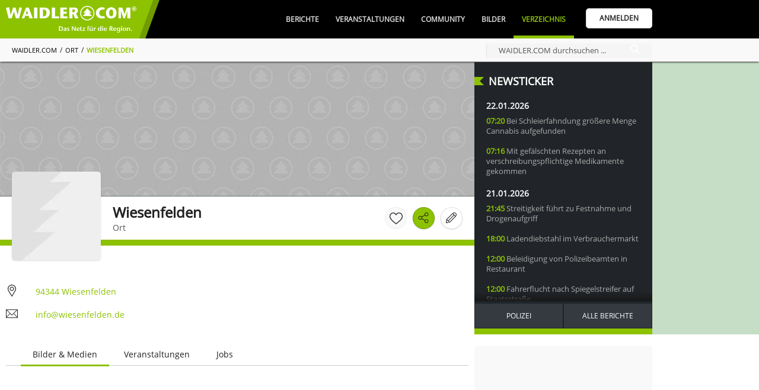

--- FILE ---
content_type: text/html; charset=UTF-8
request_url: https://www.waidler.com/verzeichnis/4917.wiesenfelden/bilder.html
body_size: 30365
content:
<!DOCTYPE html><html lang="de"><head><meta http-equiv="Content-Type" content="text/html; charset=UTF-8" /><meta name="language" content="de" /><meta property="og:type" content="website"><meta property="fb:app_id" content="293395224527205"><link rel="publisher" href="https://www.bwmedien.biz"><meta name="publisher" content="https://www.bwmedien.biz"><meta name="author" content="BWmedien GmbH"><meta name="copyright" content="BWmedien GmbH"><meta name="robots" content="all"><meta name="revisit-after" content="4 days"><meta itemprop="application-name" content="Wiesenfelden"><meta name="apple-mobile-web-app-title" content="Wiesenfelden"><meta name="mobile-web-app-title" content="Wiesenfelden"><title>Wiesenfelden | WAIDLER.COM</title><meta property="og:title" content="Wiesenfelden | WAIDLER.COM"><meta name="twitter:title" content="Wiesenfelden | WAIDLER.COM"><meta itemprop="name" content="Wiesenfelden | WAIDLER.COM"><meta property="og:description" content="Wiesenfelden | WAIDLER.COM"><meta name="description" content="Wiesenfelden | WAIDLER.COM"><meta name="twitter:description" content="Wiesenfelden | WAIDLER.COM"><meta itemprop="description" content="Wiesenfelden | WAIDLER.COM"><meta name="keywords" content="waidler.com,Bayerische Wald,Region,Veranstaltungen,Community,Gastronomie,Freizeitipps,Netzwerk,Urlaub,Kultur,Freyung-Grafenau,waidler,Bilder,Magazin"><meta name="viewport" content="width=device-width, initial-scale=1.0"><link rel="manifest" href="https://www.waidler.com/style/favicon/manifest.json"><meta name="msapplication-TileColor" content="#ACE513"><meta name="apple-mobile-web-app-status-bar-style" content="#ACE513"><meta name="theme-color" content="#ACE513"><link rel="shortcut icon" href="https://www.waidler.com/favicon.ico">
				<link rel="apple-touch-icon" sizes="57x57" href="https://www.waidler.com/style/favicon/apple-icon-57x57.png">
				<link rel="apple-touch-icon" sizes="60x60" href="https://www.waidler.com/style/favicon/apple-icon-60x60.png">
				<link rel="apple-touch-icon" sizes="72x72" href="https://www.waidler.com/style/favicon/apple-icon-72x72.png">
				<link rel="apple-touch-icon" sizes="76x76" href="https://www.waidler.com/style/favicon/apple-icon-76x76.png">
				<link rel="apple-touch-icon" sizes="114x114" href="https://www.waidler.com/style/favicon/apple-icon-114x114.png">
				<link rel="apple-touch-icon" sizes="120x120" href="https://www.waidler.com/style/favicon/apple-icon-120x120.png">
				<link rel="apple-touch-icon" sizes="144x144" href="https://www.waidler.com/style/favicon/apple-icon-144x144.png">
				<link rel="apple-touch-icon" sizes="152x152" href="https://www.waidler.com/style/favicon/apple-icon-152x152.png">
				<link rel="apple-touch-icon" sizes="180x180" href="https://www.waidler.com/style/favicon/apple-icon-180x180.png">
				<link rel="apple-touch-icon-precomposed" href="https://www.waidler.com/style/favicon/apple-icon-180x180.png">
				<link rel="icon" type="image/png" sizes="192x192"  href="https://www.waidler.com/style/favicon/android-icon-192x192.png">
				<link rel="icon" type="image/png" sizes="32x32" href="https://www.waidler.com/style/favicon/favicon-32x32.png">
				<link rel="icon" type="image/png" sizes="96x96" href="https://www.waidler.com/style/favicon/favicon-96x96.png">
				<link rel="icon" type="image/png" sizes="16x16" href="https://www.waidler.com/style/favicon/favicon-16x16.png">
				<meta name="msapplication-TileImage" content="https://www.waidler.com/style/favicon/ms-icon-144x144.png">
				<meta name="msapplication-config" content="https://www.waidler.com/style/favicon/browserconfig.xml">
				<meta name="mobile-web-app-capable" content="yes">
				<meta name="apple-mobile-web-app-capable" content="yes"><meta property="og:url" content="https://www.waidler.com/verzeichnis/4917.wiesenfelden.html"><meta name="twitter:url" content="https://www.waidler.com/verzeichnis/4917.wiesenfelden.html"><link rel="canonical" href="https://www.waidler.com/verzeichnis/4917.wiesenfelden.html"><script>if(!"gdprAppliesGlobally" in window){window.gdprAppliesGlobally=true}if(!("cmp_id" in window)||window.cmp_id<1){window.cmp_id=0}if(!("cmp_cdid" in window)){window.cmp_cdid="e764223affb8"}if(!("cmp_params" in window)){window.cmp_params=""}if(!("cmp_host" in window)){window.cmp_host="b.delivery.consentmanager.net"}if(!("cmp_cdn" in window)){window.cmp_cdn="cdn.consentmanager.net"}if(!("cmp_proto" in window)){window.cmp_proto="https:"}if(!("cmp_codesrc" in window)){window.cmp_codesrc="1"}window.cmp_getsupportedLangs=function(){var b=["DE","EN","FR","IT","NO","DA","FI","ES","PT","RO","BG","ET","EL","GA","HR","LV","LT","MT","NL","PL","SV","SK","SL","CS","HU","RU","SR","ZH","TR","UK","AR","BS"];if("cmp_customlanguages" in window){for(var a=0;a<window.cmp_customlanguages.length;a++){b.push(window.cmp_customlanguages[a].l.toUpperCase())}}return b};window.cmp_getRTLLangs=function(){var a=["AR"];if("cmp_customlanguages" in window){for(var b=0;b<window.cmp_customlanguages.length;b++){if("r" in window.cmp_customlanguages[b]&&window.cmp_customlanguages[b].r){a.push(window.cmp_customlanguages[b].l)}}}return a};window.cmp_getlang=function(j){if(typeof(j)!="boolean"){j=true}if(j&&typeof(cmp_getlang.usedlang)=="string"&&cmp_getlang.usedlang!==""){return cmp_getlang.usedlang}var g=window.cmp_getsupportedLangs();var c=[];var f=location.hash;var e=location.search;var a="languages" in navigator?navigator.languages:[];if(f.indexOf("cmplang=")!=-1){c.push(f.substr(f.indexOf("cmplang=")+8,2).toUpperCase())}else{if(e.indexOf("cmplang=")!=-1){c.push(e.substr(e.indexOf("cmplang=")+8,2).toUpperCase())}else{if("cmp_setlang" in window&&window.cmp_setlang!=""){c.push(window.cmp_setlang.toUpperCase())}else{if(a.length>0){for(var d=0;d<a.length;d++){c.push(a[d])}}}}}if("language" in navigator){c.push(navigator.language)}if("userLanguage" in navigator){c.push(navigator.userLanguage)}var h="";for(var d=0;d<c.length;d++){var b=c[d].toUpperCase();if(g.indexOf(b)!=-1){h=b;break}if(b.indexOf("-")!=-1){b=b.substr(0,2)}if(g.indexOf(b)!=-1){h=b;break}}if(h==""&&typeof(cmp_getlang.defaultlang)=="string"&&cmp_getlang.defaultlang!==""){return cmp_getlang.defaultlang}else{if(h==""){h="EN"}}h=h.toUpperCase();return h};(function(){var u=document;var v=u.getElementsByTagName;var h=window;var o="";var b="_en";if("cmp_getlang" in h){o=h.cmp_getlang().toLowerCase();if("cmp_customlanguages" in h){for(var q=0;q<h.cmp_customlanguages.length;q++){if(h.cmp_customlanguages[q].l.toUpperCase()==o.toUpperCase()){o="en";break}}}b="_"+o}function x(i,e){var w="";i+="=";var s=i.length;var d=location;if(d.hash.indexOf(i)!=-1){w=d.hash.substr(d.hash.indexOf(i)+s,9999)}else{if(d.search.indexOf(i)!=-1){w=d.search.substr(d.search.indexOf(i)+s,9999)}else{return e}}if(w.indexOf("&")!=-1){w=w.substr(0,w.indexOf("&"))}return w}var k=("cmp_proto" in h)?h.cmp_proto:"https:";if(k!="http:"&&k!="https:"){k="https:"}var g=("cmp_ref" in h)?h.cmp_ref:location.href;var j=u.createElement("script");j.setAttribute("data-cmp-ab","1");var c=x("cmpdesign","cmp_design" in h?h.cmp_design:"");var f=x("cmpregulationkey","cmp_regulationkey" in h?h.cmp_regulationkey:"");var r=x("cmpgppkey","cmp_gppkey" in h?h.cmp_gppkey:"");var n=x("cmpatt","cmp_att" in h?h.cmp_att:"");j.src=k+"//"+h.cmp_host+"/delivery/cmp.php?"+("cmp_id" in h&&h.cmp_id>0?"id="+h.cmp_id:"")+("cmp_cdid" in h?"&cdid="+h.cmp_cdid:"")+"&h="+encodeURIComponent(g)+(c!=""?"&cmpdesign="+encodeURIComponent(c):"")+(f!=""?"&cmpregulationkey="+encodeURIComponent(f):"")+(r!=""?"&cmpgppkey="+encodeURIComponent(r):"")+(n!=""?"&cmpatt="+encodeURIComponent(n):"")+("cmp_params" in h?"&"+h.cmp_params:"")+(u.cookie.length>0?"&__cmpfcc=1":"")+"&l="+o.toLowerCase()+"&o="+(new Date()).getTime();j.type="text/javascript";j.async=true;if(u.currentScript&&u.currentScript.parentElement){u.currentScript.parentElement.appendChild(j)}else{if(u.body){u.body.appendChild(j)}else{var t=v("body");if(t.length==0){t=v("div")}if(t.length==0){t=v("span")}if(t.length==0){t=v("ins")}if(t.length==0){t=v("script")}if(t.length==0){t=v("head")}if(t.length>0){t[0].appendChild(j)}}}var m="js";var p=x("cmpdebugunminimized","cmpdebugunminimized" in h?h.cmpdebugunminimized:0)>0?"":".min";var a=x("cmpdebugcoverage","cmp_debugcoverage" in h?h.cmp_debugcoverage:"");if(a=="1"){m="instrumented";p=""}var j=u.createElement("script");j.src=k+"//"+h.cmp_cdn+"/delivery/"+m+"/cmp"+b+p+".js";j.type="text/javascript";j.setAttribute("data-cmp-ab","1");j.async=true;if(u.currentScript&&u.currentScript.parentElement){u.currentScript.parentElement.appendChild(j)}else{if(u.body){u.body.appendChild(j)}else{var t=v("body");if(t.length==0){t=v("div")}if(t.length==0){t=v("span")}if(t.length==0){t=v("ins")}if(t.length==0){t=v("script")}if(t.length==0){t=v("head")}if(t.length>0){t[0].appendChild(j)}}}})();window.cmp_addFrame=function(b){if(!window.frames[b]){if(document.body){var a=document.createElement("iframe");a.style.cssText="display:none";if("cmp_cdn" in window&&"cmp_ultrablocking" in window&&window.cmp_ultrablocking>0){a.src="//"+window.cmp_cdn+"/delivery/empty.html"}a.name=b;a.setAttribute("title","Intentionally hidden, please ignore");a.setAttribute("role","none");a.setAttribute("tabindex","-1");document.body.appendChild(a)}else{window.setTimeout(window.cmp_addFrame,10,b)}}};window.cmp_rc=function(h){var b=document.cookie;var f="";var d=0;while(b!=""&&d<100){d++;while(b.substr(0,1)==" "){b=b.substr(1,b.length)}var g=b.substring(0,b.indexOf("="));if(b.indexOf(";")!=-1){var c=b.substring(b.indexOf("=")+1,b.indexOf(";"))}else{var c=b.substr(b.indexOf("=")+1,b.length)}if(h==g){f=c}var e=b.indexOf(";")+1;if(e==0){e=b.length}b=b.substring(e,b.length)}return(f)};window.cmp_stub=function(){var a=arguments;__cmp.a=__cmp.a||[];if(!a.length){return __cmp.a}else{if(a[0]==="ping"){if(a[1]===2){a[2]({gdprApplies:gdprAppliesGlobally,cmpLoaded:false,cmpStatus:"stub",displayStatus:"hidden",apiVersion:"2.2",cmpId:31},true)}else{a[2](false,true)}}else{if(a[0]==="getUSPData"){a[2]({version:1,uspString:window.cmp_rc("")},true)}else{if(a[0]==="getTCData"){__cmp.a.push([].slice.apply(a))}else{if(a[0]==="addEventListener"||a[0]==="removeEventListener"){__cmp.a.push([].slice.apply(a))}else{if(a.length==4&&a[3]===false){a[2]({},false)}else{__cmp.a.push([].slice.apply(a))}}}}}}};window.cmp_gpp_ping=function(){return{gppVersion:"1.0",cmpStatus:"stub",cmpDisplayStatus:"hidden",supportedAPIs:["tcfca","usnat","usca","usva","usco","usut","usct"],cmpId:31}};window.cmp_gppstub=function(){var a=arguments;__gpp.q=__gpp.q||[];if(!a.length){return __gpp.q}var g=a[0];var f=a.length>1?a[1]:null;var e=a.length>2?a[2]:null;if(g==="ping"){return window.cmp_gpp_ping()}else{if(g==="addEventListener"){__gpp.e=__gpp.e||[];if(!("lastId" in __gpp)){__gpp.lastId=0}__gpp.lastId++;var c=__gpp.lastId;__gpp.e.push({id:c,callback:f});return{eventName:"listenerRegistered",listenerId:c,data:true,pingData:window.cmp_gpp_ping()}}else{if(g==="removeEventListener"){var h=false;__gpp.e=__gpp.e||[];for(var d=0;d<__gpp.e.length;d++){if(__gpp.e[d].id==e){__gpp.e[d].splice(d,1);h=true;break}}return{eventName:"listenerRemoved",listenerId:e,data:h,pingData:window.cmp_gpp_ping()}}else{if(g==="getGPPData"){return{sectionId:3,gppVersion:1,sectionList:[],applicableSections:[0],gppString:"",pingData:window.cmp_gpp_ping()}}else{if(g==="hasSection"||g==="getSection"||g==="getField"){return null}else{__gpp.q.push([].slice.apply(a))}}}}}};window.cmp_msghandler=function(d){var a=typeof d.data==="string";try{var c=a?JSON.parse(d.data):d.data}catch(f){var c=null}if(typeof(c)==="object"&&c!==null&&"__cmpCall" in c){var b=c.__cmpCall;window.__cmp(b.command,b.parameter,function(h,g){var e={__cmpReturn:{returnValue:h,success:g,callId:b.callId}};d.source.postMessage(a?JSON.stringify(e):e,"*")})}if(typeof(c)==="object"&&c!==null&&"__uspapiCall" in c){var b=c.__uspapiCall;window.__uspapi(b.command,b.version,function(h,g){var e={__uspapiReturn:{returnValue:h,success:g,callId:b.callId}};d.source.postMessage(a?JSON.stringify(e):e,"*")})}if(typeof(c)==="object"&&c!==null&&"__tcfapiCall" in c){var b=c.__tcfapiCall;window.__tcfapi(b.command,b.version,function(h,g){var e={__tcfapiReturn:{returnValue:h,success:g,callId:b.callId}};d.source.postMessage(a?JSON.stringify(e):e,"*")},b.parameter)}if(typeof(c)==="object"&&c!==null&&"__gppCall" in c){var b=c.__gppCall;window.__gpp(b.command,function(h,g){var e={__gppReturn:{returnValue:h,success:g,callId:b.callId}};d.source.postMessage(a?JSON.stringify(e):e,"*")},"parameter" in b?b.parameter:null,"version" in b?b.version:1)}};window.cmp_setStub=function(a){if(!(a in window)||(typeof(window[a])!=="function"&&typeof(window[a])!=="object"&&(typeof(window[a])==="undefined"||window[a]!==null))){window[a]=window.cmp_stub;window[a].msgHandler=window.cmp_msghandler;window.addEventListener("message",window.cmp_msghandler,false)}};window.cmp_setGppStub=function(a){if(!(a in window)||(typeof(window[a])!=="function"&&typeof(window[a])!=="object"&&(typeof(window[a])==="undefined"||window[a]!==null))){window[a]=window.cmp_gppstub;window[a].msgHandler=window.cmp_msghandler;window.addEventListener("message",window.cmp_msghandler,false)}};window.cmp_addFrame("__cmpLocator");if(!("cmp_disableusp" in window)||!window.cmp_disableusp){window.cmp_addFrame("__uspapiLocator")}if(!("cmp_disabletcf" in window)||!window.cmp_disabletcf){window.cmp_addFrame("__tcfapiLocator")}if(!("cmp_disablegpp" in window)||!window.cmp_disablegpp){window.cmp_addFrame("__gppLocator")}window.cmp_setStub("__cmp");if(!("cmp_disabletcf" in window)||!window.cmp_disabletcf){window.cmp_setStub("__tcfapi")}if(!("cmp_disableusp" in window)||!window.cmp_disableusp){window.cmp_setStub("__uspapi")}if(!("cmp_disablegpp" in window)||!window.cmp_disablegpp){window.cmp_setGppStub("__gpp")};</script><link rel="stylesheet" href="https://www.waidler.com/index.php?api=lib&style=waidler&v=6.7.2.9&hash=4918db4fa9748f4ba9cbcbadbbc9896b2b08ca434d8e616d3b4901b41ede6791"><script src="https://www.waidler.com/index.php?api=lib&script=waidler&v=5.9.1.4&hash=a1253dea7dd942e17e0bce87e42a3dbbabdadb9399d828056bf9d2604abfec2a"></script><link rel="stylesheet" href="https://www.waidler.com/index.php/lib/tinymce/skins/skin.bw.css?v=2.0"><link rel="stylesheet" href="https://www.waidler.com/index.php/lib/tinymce/skins/skin.portal.css?v=2.0"><link rel="stylesheet" href="https://www.waidler.com/index.php/lib/swiper/swiper.min.css"><script src="https://www.waidler.com/index.php/lib/tinymce/tinymce.min.js?v=6"></script><script src="https://www.waidler.com/index.php/lib/script/werbebanner-ad-banner.js"></script><script src="https://www.waidler.com/index.php/lib/swiper/swiper.min.js"></script><script async src="https://www.googletagmanager.com/gtag/js?id=G-3FNQ4P3GGH"></script><script>window.dataLayer = window.dataLayer || [];function gtag(){dataLayer.push(arguments);}gtag('js',new Date());gtag('config', 'G-3FNQ4P3GGH', {'anonymize_ip':true});</script><script async src="//pagead2.googlesyndication.com/pagead/js/adsbygoogle.js?client=ca-pub-4990852958610248" crossorigin="anonymous"></script><script type='text/javascript'>window.ADNPM = window.ADNPM || {};ADNPM.cmd = ADNPM.cmd || [];</script><script type='text/javascript' src='https://cdn.netpoint-media.de/1270630.js' async='async'></script><script async src='https://pagead2.googlesyndication.com/tag/js/gpt.js'></script><script>var googletag = googletag || {};googletag.cmd = googletag.cmd || [];</script><script>
						googletag.cmd.push(function(){
							googletag.defineSlot('1026463/waidler_web_Verzeichnis_Medium-Rectangle_300x250', [300, 250], 'div-gtag-mediumrectangle').addService(googletag.pubads());
							googletag.pubads().enableSingleRequest();
							googletag.pubads().collapseEmptyDivs();
							googletag.enableServices();
						});
						googletag.cmd.push(function(){
							googletag.defineSlot('1026463/waidler_web_Verzeichnis_Wide-Skyscraper_160x600', [160, 600], 'div-gtag-wideskyscraper').addService(googletag.pubads());
							googletag.pubads().enableSingleRequest();
							googletag.pubads().collapseEmptyDivs();
							googletag.enableServices();
						});</script><script>var bwregioainit=[];</script><script async src="https://www.waidler.com/index.php?api=regioa&place-js=39-38-1-68-13-59&nocache=1769070806"></script><script>
if(typeof sys != 'undefined'){
	sys.customer.init.push(function(){
		for(var i=0;i<bwregioainit.length;i++){
			bwregioainit[i]();
		}
	});
}
bwregioainit=[];</script><link rel="preload" href="https://login.bwcms.eu/index.php/lib/font/open-sans/open-sans-v15-latin-regular.woff2" as="font" type="font/woff2" crossorigin="anonymous"></head><body><a id="top"></a><div class="NavigationPlaceholder"></div>
			<nav class="Navigation" id="nav">
				<div class="NavigationTop">
					<div class="Wrapper">
						<div class="NavigationOverflow" id="navigationoverflow"></div>
						<div class="NavigationLogo"><a href="https://www.waidler.com"><img src="https://www.waidler.com/style/waidler_logo_white.webp" alt="WAIDLER.COM" /></a></div>
						<div class="NavigationWrapper">
							<ul id="navigation"><li ><a href="https://www.waidler.com/berichte" class="NavigationItem">Berichte</a><div class="SubNavigation"><a href="https://www.waidler.com/berichte" class="SubNavigationItem"><svg class="SVG_Newsletter" xmlns="http://www.w3.org/2000/svg" xmlns:xlink="http://www.w3.org/1999/xlink" x="0px" y="0px" viewBox="0 0 32 32" style="enable-background:new 0 0 32 32;" xml:space="preserve"><g>	<path d="M28,7V3H0v22c0,0,0,4,4,4h25c0,0,3-0.062,3-4V7H28z M4,27c-2,0-2-2-2-2V5h24v20		c0,0.921,0.284,1.559,0.676,2H4z"/>	<rect x="4" y="9" width="20" height="2"/>	<rect x="15" y="21" width="7" height="2"/>	<rect x="15" y="17" width="9" height="2"/>	<rect x="15" y="13" width="9" height="2"/>	<rect x="4" y="13" width="9" height="10"/></g></svg>Alle Berichte</a><a href="https://www.waidler.com/berichte/serien" class="SubNavigationItem"><svg class="SVG_List" version="1.1" xmlns="http://www.w3.org/2000/svg" xmlns:xlink="http://www.w3.org/1999/xlink" x="0px" y="0px"	 viewBox="0 0 60.123 60.123" style="enable-background:new 0 0 60.123 60.123;" xml:space="preserve"><g>	<path d="M57.124,51.893H16.92c-1.657,0-3-1.343-3-3s1.343-3,3-3h40.203c1.657,0,3,1.343,3,3S58.781,51.893,57.124,51.893z"/>	<path d="M57.124,33.062H16.92c-1.657,0-3-1.343-3-3s1.343-3,3-3h40.203c1.657,0,3,1.343,3,3		C60.124,31.719,58.781,33.062,57.124,33.062z"/>	<path d="M57.124,14.231H16.92c-1.657,0-3-1.343-3-3s1.343-3,3-3h40.203c1.657,0,3,1.343,3,3S58.781,14.231,57.124,14.231z"/>	<circle cx="4.029" cy="11.463" r="4.029"/>	<circle cx="4.029" cy="30.062" r="4.029"/>	<circle cx="4.029" cy="48.661" r="4.029"/></g></svg>Serien</a><a href="https://www.waidler.com/berichte/region" class="SubNavigationItem"><svg class="SVG_Location" version="1.1" xmlns="http://www.w3.org/2000/svg" xmlns:xlink="http://www.w3.org/1999/xlink" x="0px" y="0px"	 viewBox="0 0 512 512" style="enable-background:new 0 0 512 512;" xml:space="preserve"><g>	<g>		<path d="M256,0C156.748,0,76,80.748,76,180c0,33.534,9.289,66.26,26.869,94.652l142.885,230.257			c2.737,4.411,7.559,7.091,12.745,7.091c0.04,0,0.079,0,0.119,0c5.231-0.041,10.063-2.804,12.75-7.292L410.611,272.22			C427.221,244.428,436,212.539,436,180C436,80.748,355.252,0,256,0z M384.866,256.818L258.272,468.186l-129.905-209.34			C113.734,235.214,105.8,207.95,105.8,180c0-82.71,67.49-150.2,150.2-150.2S406.1,97.29,406.1,180			C406.1,207.121,398.689,233.688,384.866,256.818z"/>	</g></g><g>	<g>		<path d="M256,90c-49.626,0-90,40.374-90,90c0,49.309,39.717,90,90,90c50.903,0,90-41.233,90-90C346,130.374,305.626,90,256,90z			 M256,240.2c-33.257,0-60.2-27.033-60.2-60.2c0-33.084,27.116-60.2,60.2-60.2s60.1,27.116,60.1,60.2			C316.1,212.683,289.784,240.2,256,240.2z"/>	</g></g></svg>Regionales</a><a href="https://www.waidler.com/berichte/polizeiberichte" class="SubNavigationItem"><svg class="SVG_Police" xmlns="http://www.w3.org/2000/svg" xmlns:xlink="http://www.w3.org/1999/xlink" x="0px" y="0px" viewBox="0 0 512.003 512.003" style="enable-background:new 0 0 512.003 512.003;" xml:space="preserve"><g>	<path d="M447.996,128.003c0-52.821,18.944-78.613,19.115-78.805c3.285-4.245,2.901-10.283-0.896-14.08l-32-32		c-3.349-3.349-8.512-4.075-12.651-1.813c-0.384,0.192-37.227,20.032-80.235,20.032c-42.773,0-79.872-19.84-80.235-20.032		c-3.179-1.707-7.04-1.728-10.197,0c-0.384,0.192-37.227,20.032-80.235,20.032c-42.773,0-79.872-19.84-80.235-20.032		c-4.139-2.24-9.301-1.515-12.629,1.835l-32,32c-3.755,3.755-4.139,9.771-0.939,14.016c0.192,0.256,19.136,26.048,19.136,78.869		c0,24-3.883,40.64-8.384,59.904c-6.08,26.005-12.949,55.488-12.949,110.763c0,101.333,78.805,147.776,208.597,212.224		c1.493,0.704,3.115,1.088,4.736,1.088s3.243-0.384,4.736-1.109c129.792-64.448,208.597-110.891,208.597-212.224		c0-55.296-6.891-84.757-12.949-110.763C451.9,168.664,447.996,152.025,447.996,128.003z M370.215,220.888l-49.067,49.067		l19.179,76.715c0.917,1.579,1.429,3.392,1.429,5.333c0,5.973-5.867,11.093-10.88,10.667h-0.213c-1.813,0-3.648-0.469-5.291-1.408		l-69.376-39.637l-69.376,39.637c-3.712,2.112-8.32,1.813-11.733-0.768c-3.413-2.581-4.949-6.933-3.904-11.093l19.861-79.488		l-49.067-49.067c-2.859-2.859-3.861-7.083-2.581-10.923c1.28-3.84,4.608-6.613,8.597-7.189l68.736-9.813l29.653-69.163		c3.349-7.851,16.256-7.851,19.605,0l29.653,69.163l68.736,9.813c4.011,0.576,7.339,3.349,8.597,7.189		C374.055,213.784,373.052,218.03,370.215,220.888z"/></g></svg>Polizeiberichte</a><a href="https://www.waidler.com/berichte/sport" class="SubNavigationItem"><svg class="SVG_Sport" xmlns="http://www.w3.org/2000/svg" xmlns:xlink="http://www.w3.org/1999/xlink" x="0px" y="0px" viewBox="0 0 512 512" style="enable-background:new 0 0 512 512;" xml:space="preserve"><g>	<path d="M121,68.5H45c-8.291,0-15,6.709-15,15s6.709,15,15,15h76c8.291,0,15-6.709,15-15S129.291,68.5,121,68.5z"/></g><g>	<path d="M121,188.5H45c-8.291,0-15,6.709-15,15s6.709,15,15,15h76c8.291,0,15-6.709,15-15S129.291,188.5,121,188.5z"/></g><g>	<path d="M91,128.5H15c-8.291,0-15,6.709-15,15s6.709,15,15,15h76c8.291,0,15-6.709,15-15S99.291,128.5,91,128.5z"/></g><g>	<path d="M482,203.5h-91v-60c0-26.346-32.229-40.218-51.22-21.202L219.789,242.289c-11.719,11.719-11.719,30.703,0,42.422		l68.789,68.789l-83.789,83.789c-11.719,11.719-11.719,30.703,0,42.422c11.718,11.718,30.703,11.719,42.422,0l105-105		c11.719-11.719,11.719-30.703,0-42.422L283.422,263.5L331,215.922V233.5c0,16.567,13.433,30,30,30h121c16.567,0,30-13.433,30-30		S498.567,203.5,482,203.5z"/></g><g>	<path d="M280.14,51.04c-11.924-7.925-27.744-6.357-37.852,3.75l-82.5,82.5c-11.719,11.719-11.719,30.703,0,42.422		s30.704,11.718,42.423-0.001l65.112-65.112l21.934,15.8l29.306-29.306c4.902-4.902,10.684-8.707,17.007-11.678L280.14,51.04z"/></g><g>	<path d="M198.578,305.922c-7.601-7.601-12.675-16.956-15.35-27.072L24.789,437.289c-11.719,11.719-11.719,30.703,0,42.422		c11.718,11.718,30.703,11.719,42.422,0l152.578-152.578L198.578,305.922z"/></g><g>	<circle cx="406" cy="68.5" r="45"/></g></svg>Sport</a><a href="https://www.waidler.com/berichte/neu" class="SubNavigationItem"><svg class="SVG_Add" version="1.1" xmlns="http://www.w3.org/2000/svg" xmlns:xlink="http://www.w3.org/1999/xlink" x="0px" y="0px"	 viewBox="0 0 31.059 31.059" style="enable-background:new 0 0 31.059 31.059;" xml:space="preserve"><g>	<g>		<path d="M15.529,31.059C6.966,31.059,0,24.092,0,15.529C0,6.966,6.966,0,15.529,0			c8.563,0,15.529,6.966,15.529,15.529C31.059,24.092,24.092,31.059,15.529,31.059z M15.529,1.774			c-7.585,0-13.755,6.171-13.755,13.755s6.17,13.754,13.755,13.754c7.584,0,13.754-6.17,13.754-13.754S23.113,1.774,15.529,1.774z"			/>	</g>	<g>		<path d="M21.652,16.416H9.406c-0.49,0-0.888-0.396-0.888-0.887c0-0.49,0.397-0.888,0.888-0.888h12.246			c0.49,0,0.887,0.398,0.887,0.888C22.539,16.02,22.143,16.416,21.652,16.416z"/>	</g>	<g>		<path d="M15.529,22.539c-0.49,0-0.888-0.397-0.888-0.887V9.406c0-0.49,0.398-0.888,0.888-0.888			c0.49,0,0.887,0.398,0.887,0.888v12.246C16.416,22.143,16.02,22.539,15.529,22.539z"/>	</g></g></svg><span class="SubNavigationItemHighlighted">Bericht Erstellen</span></a></div></li><li ><a href="https://www.waidler.com/veranstaltungen" class="NavigationItem">Veranstaltungen</a><div class="SubNavigation"><a href="https://www.waidler.com/veranstaltungen" class="SubNavigationItem"><svg class="SVG_Calendar" version="1.1" xmlns="http://www.w3.org/2000/svg" xmlns:xlink="http://www.w3.org/1999/xlink" x="0px" y="0px"	 viewBox="0 0 60 60" style="enable-background:new 0 0 60 60;" xml:space="preserve"><g>	<path d="M57,4h-7V1c0-0.553-0.447-1-1-1h-7c-0.553,0-1,0.447-1,1v3H19V1c0-0.553-0.447-1-1-1h-7c-0.553,0-1,0.447-1,1v3H3		C2.447,4,2,4.447,2,5v11v43c0,0.553,0.447,1,1,1h54c0.553,0,1-0.447,1-1V16V5C58,4.447,57.553,4,57,4z M43,2h5v3v3h-5V5V2z M12,2h5		v3v3h-5V5V2z M4,6h6v3c0,0.553,0.447,1,1,1h7c0.553,0,1-0.447,1-1V6h22v3c0,0.553,0.447,1,1,1h7c0.553,0,1-0.447,1-1V6h6v9H4V6z		 M4,58V17h52v41H4z"/>	<path d="M38,23h-7h-2h-7h-2h-9v9v2v7v2v9h9h2h7h2h7h2h9v-9v-2v-7v-2v-9h-9H38z M31,25h7v7h-7V25z M38,41h-7v-7h7V41z M22,34h7v7h-7		V34z M22,25h7v7h-7V25z M13,25h7v7h-7V25z M13,34h7v7h-7V34z M20,50h-7v-7h7V50z M29,50h-7v-7h7V50z M38,50h-7v-7h7V50z M47,50h-7		v-7h7V50z M47,41h-7v-7h7V41z M47,25v7h-7v-7H47z"/></g></svg>Alle Veranstaltungen</a><a href="https://www.waidler.com/veranstaltungen/tipps" class="SubNavigationItem"><svg class="SVG_Star" version="1.1" xmlns="http://www.w3.org/2000/svg" xmlns:xlink="http://www.w3.org/1999/xlink" x="0px" y="0px"	 viewBox="0 0 487.222 487.222" style="enable-background:new 0 0 487.222 487.222;" xml:space="preserve"><g>	<path d="M486.554,186.811c-1.6-4.9-5.8-8.4-10.9-9.2l-152-21.6l-68.4-137.5c-2.3-4.6-7-7.5-12.1-7.5l0,0c-5.1,0-9.8,2.9-12.1,7.6		l-67.5,137.9l-152,22.6c-5.1,0.8-9.3,4.3-10.9,9.2s-0.2,10.3,3.5,13.8l110.3,106.9l-25.5,151.4c-0.9,5.1,1.2,10.2,5.4,13.2		c2.3,1.7,5.1,2.6,7.9,2.6c2.2,0,4.3-0.5,6.3-1.6l135.7-71.9l136.1,71.1c2,1,4.1,1.5,6.2,1.5l0,0c7.4,0,13.5-6.1,13.5-13.5		c0-1.1-0.1-2.1-0.4-3.1l-26.3-150.5l109.6-107.5C486.854,197.111,488.154,191.711,486.554,186.811z M349.554,293.911		c-3.2,3.1-4.6,7.6-3.8,12l22.9,131.3l-118.2-61.7c-3.9-2.1-8.6-2-12.6,0l-117.8,62.4l22.1-131.5c0.7-4.4-0.7-8.8-3.9-11.9		l-95.6-92.8l131.9-19.6c4.4-0.7,8.2-3.4,10.1-7.4l58.6-119.7l59.4,119.4c2,4,5.8,6.7,10.2,7.4l132,18.8L349.554,293.911z"/></g></svg>Tipps</a><a href="https://www.waidler.com/volksfeste" class="SubNavigationItem"><svg class="SVG_Beer" xmlns="http://www.w3.org/2000/svg" xmlns:xlink="http://www.w3.org/1999/xlink" x="0px" y="0px" viewBox="0 0 491.696 491.696" style="enable-background:new 0 0 491.696 491.696;" xml:space="preserve"><path d="M396.86,189.696h-51.816v-8.471c16.876-12.499,27.84-32.548,27.84-55.113c0-33.43-24.055-61.349-55.764-67.356	C307.903,24.725,276.851,0.001,240.165,0c-20.304,0.001-39.79,7.852-54.44,21.513c-5.231-1.368-10.64-2.072-16.077-2.072	c-25.849,0-48.398,15.683-58.222,38.235c-1.34-0.079-2.687-0.118-4.037-0.118c-37.8,0-68.553,30.753-68.553,68.553	c0,20.813,9.335,39.475,24.024,52.058v283.526c0,16.5,13.5,30,30,30h222.184c16.5,0,30-13.5,30-30v-44h51.816	c30.878,0,56-25.122,56-56v-116C452.86,214.817,427.738,189.696,396.86,189.696z M304.331,156.665l-175.536,0v61.051	c0,10.493-8.507,19-19,19c-10.493,0-19-8.507-19-19v-65.971c-8.393-5.452-13.959-14.902-13.959-25.634	c0-16.847,13.706-30.553,30.553-30.553c3.792,0,7.503,0.694,11.032,2.062c5.636,2.185,11.976,1.559,17.075-1.689	c5.099-3.248,8.348-8.728,8.751-14.759c0.889-13.307,12.046-23.731,25.401-23.731c4.356,0,8.485,1.06,12.27,3.149	c8.375,4.622,18.88,2.297,24.523-5.427C214.409,44.256,226.701,38,240.165,38c22.277,0,40.586,17.408,41.682,39.631	c0.251,5.1,2.545,9.885,6.365,13.274c3.819,3.39,8.842,5.104,13.936,4.744c0.884-0.062,1.578-0.09,2.183-0.09	c16.847,0,30.553,13.706,30.553,30.553S321.178,156.665,304.331,156.665z M400.86,361.696c0,2.131-1.869,4-4,4h-51.816v-124h51.816	c2.131,0,4,1.869,4,4V361.696z"/></svg>Volksfeste</a><a href="https://www.waidler.com/nightlife" class="SubNavigationItem"><svg class="SVG_Artist" xmlns="http://www.w3.org/2000/svg" xmlns:xlink="http://www.w3.org/1999/xlink" x="0px" y="0px" viewBox="0 0 512 512" style="enable-background:new 0 0 512 512;" xml:space="preserve"><g>	<path d="M255.997,159.418c36.473,0,66.145-29.673,66.145-66.145s-29.673-66.145-66.145-66.145		c-36.473,0-66.145,29.673-66.145,66.145S219.524,159.418,255.997,159.418z"/>	<path d="M149.327,318.736h213.341c8.818,0,15.967-7.149,15.967-15.967c0-67.623-55.015-122.637-122.637-122.637		S133.36,235.146,133.36,302.769C133.36,311.587,140.509,318.736,149.327,318.736z"/>	<path d="M320.438,380.025l-34.632-5.033l-15.488-31.381c-5.848-11.851-22.791-11.843-28.636,0l-15.488,31.381l-34.632,5.033		c-13.077,1.9-18.306,18.016-8.849,27.234l25.059,24.427l-5.916,34.492c-2.234,13.025,11.477,22.977,23.167,16.832l30.976-16.284		l30.976,16.284c11.595,6.096,25.418-3.71,23.167-16.832l-5.916-34.492l25.059-24.427		C338.749,398.034,333.507,381.924,320.438,380.025z"/>	<path d="M142.55,380.025l-34.632-5.033L92.43,343.611c-5.848-11.849-22.791-11.843-28.636,0l-15.487,31.381l-34.632,5.033		c-13.077,1.9-18.305,18.016-8.849,27.234l25.059,24.427l-5.916,34.492c-2.234,13.025,11.477,22.977,23.167,16.832l30.976-16.285		l30.976,16.285c11.595,6.096,25.418-3.71,23.167-16.832l-5.916-34.492l25.06-24.427		C160.862,398.034,155.619,381.924,142.55,380.025z"/>	<path d="M498.324,380.025l-34.632-5.033l-15.487-31.381c-4.797-9.721-15.384-8.901-14.318-8.901		c-6.077,0-11.628,3.451-14.318,8.901l-15.488,31.381l-34.632,5.033c-13.077,1.9-18.305,18.016-8.849,27.234l25.061,24.427		l-5.916,34.492c-2.234,13.025,11.476,22.977,23.167,16.832l30.976-16.285l30.976,16.285c11.595,6.096,25.418-3.71,23.167-16.832		l-5.916-34.492l25.06-24.427C516.635,398.036,511.395,381.924,498.324,380.025z"/></g></svg>WAIDLER-Nightlife</a><a href="https://www.waidler.com/veranstaltungen/neu" class="SubNavigationItem"><svg class="SVG_Add" version="1.1" xmlns="http://www.w3.org/2000/svg" xmlns:xlink="http://www.w3.org/1999/xlink" x="0px" y="0px"	 viewBox="0 0 31.059 31.059" style="enable-background:new 0 0 31.059 31.059;" xml:space="preserve"><g>	<g>		<path d="M15.529,31.059C6.966,31.059,0,24.092,0,15.529C0,6.966,6.966,0,15.529,0			c8.563,0,15.529,6.966,15.529,15.529C31.059,24.092,24.092,31.059,15.529,31.059z M15.529,1.774			c-7.585,0-13.755,6.171-13.755,13.755s6.17,13.754,13.755,13.754c7.584,0,13.754-6.17,13.754-13.754S23.113,1.774,15.529,1.774z"			/>	</g>	<g>		<path d="M21.652,16.416H9.406c-0.49,0-0.888-0.396-0.888-0.887c0-0.49,0.397-0.888,0.888-0.888h12.246			c0.49,0,0.887,0.398,0.887,0.888C22.539,16.02,22.143,16.416,21.652,16.416z"/>	</g>	<g>		<path d="M15.529,22.539c-0.49,0-0.888-0.397-0.888-0.887V9.406c0-0.49,0.398-0.888,0.888-0.888			c0.49,0,0.887,0.398,0.887,0.888v12.246C16.416,22.143,16.02,22.539,15.529,22.539z"/>	</g></g></svg><span class="SubNavigationItemHighlighted">Veranstaltung eintragen</span></a></div></li><li ><a href="https://www.waidler.com/community" class="NavigationItem">Community</a><div class="SubNavigation"><a href="https://www.waidler.com/community" class="SubNavigationItem"><svg class="SVG_Group" version="1.1" xmlns="http://www.w3.org/2000/svg" xmlns:xlink="http://www.w3.org/1999/xlink" x="0px" y="0px"	 viewBox="0 0 512 512" style="enable-background:new 0 0 512 512;" xml:space="preserve"><g>	<g>		<path d="M437.76,195.421c14.561-14.261,23.04-33.742,23.04-54.621c0-42.346-34.45-76.8-76.8-76.8			c-13.992,0-27.758,3.846-39.825,11.125c-4.033,2.438-5.333,7.679-2.9,11.717c2.433,4.038,7.683,5.325,11.717,2.9			c9.408-5.675,20.125-8.675,31.008-8.675c32.933,0,59.733,26.796,59.733,59.733c0,20.283-10.158,38.979-27.208,50.037			c-14.317,9.392-32.467,12.1-49.042,7.379c-4.483-1.292-9.25,1.325-10.55,5.858c-1.292,4.533,1.333,9.254,5.867,10.55			c6.9,1.975,14.033,2.975,21.2,2.975c13.418,0,26.388-3.66,37.903-10.27c43.806,15.873,73.03,57.232,73.03,104.137v42.667h-77.812			c-6.044-56.996-41.902-106.872-94.205-130.555c16.644-16.946,26.95-40.138,26.95-65.711C349.867,106.108,307.758,64,256,64			c-51.758,0-93.867,42.108-93.867,93.867c0,25.581,10.312,48.78,26.965,65.728c-17.602,7.997-33.927,19.185-47.773,32.952			c-26.543,26.619-42.695,60.784-46.529,97.588H17.067v-42.667c0-29.55,11.542-57.412,32.467-78.425			c11.519-11.446,25.543-20.178,40.643-25.666C101.694,213.96,114.625,217.6,128,217.6c7.167,0,14.3-1,21.2-2.975			c4.533-1.296,7.158-6.017,5.867-10.55c-1.3-4.533-6.067-7.146-10.55-5.858c-16.567,4.729-34.708,2.025-49.083-7.4			c-17.008-11.038-27.167-29.733-27.167-50.017c0-32.937,26.8-59.733,59.733-59.733c10.883,0,21.6,3,31.008,8.675			c4.05,2.425,9.275,1.125,11.717-2.9c2.433-4.037,1.133-9.279-2.9-11.717C155.758,67.846,141.992,64,128,64			c-42.35,0-76.8,34.454-76.8,76.8c0,20.863,8.465,40.329,22.984,54.577c-13.533,6.291-26.032,14.976-36.717,25.59			C13.308,245.233,0,277.371,0,311.467v51.2c0,4.713,3.817,8.533,8.533,8.533h85.333v68.267c0,4.713,3.817,8.533,8.533,8.533h307.2			c4.717,0,8.533-3.821,8.533-8.533V371.2h85.333c4.717,0,8.533-3.821,8.533-8.533v-51.2			C512,261.012,482.678,216.128,437.76,195.421z M179.2,157.867c0-42.346,34.45-76.8,76.8-76.8c42.35,0,76.8,34.454,76.8,76.8			s-34.45,76.8-76.8,76.8C213.65,234.667,179.2,200.212,179.2,157.867z M401.067,430.933H110.933V371.2			c0-38.692,15.083-75.129,42.45-102.579c14.417-14.34,31.895-25.463,50.634-32.659c14.895,9.947,32.767,15.771,51.983,15.771			c19.248,0,37.151-5.841,52.06-15.818c55.778,21.431,93.007,75.205,93.007,135.285V430.933z"/>	</g></g></svg>Community</a><a href="https://www.waidler.com/community/bilder" class="SubNavigationItem"><svg class="SVG_Gallery" version="1.1" xmlns="http://www.w3.org/2000/svg" xmlns:xlink="http://www.w3.org/1999/xlink" x="0px" y="0px"	 viewBox="0 0 512 512" style="enable-background:new 0 0 512 512;" xml:space="preserve"><g>	<g>		<path d="M494.933,38.4h-409.6c-9.412,0-17.067,7.654-17.067,17.067v17.067H51.2c-9.412,0-17.067,7.654-17.067,17.067v17.067			H17.067C7.654,106.667,0,114.321,0,123.733v332.8c0,9.412,7.654,17.067,17.067,17.067h409.6c9.412,0,17.067-7.654,17.067-17.067			v-17.067H460.8c9.412,0,17.067-7.654,17.067-17.067v-17.067h17.067c9.412,0,17.067-7.654,17.067-17.067v-332.8			C512,46.054,504.346,38.4,494.933,38.4z M17.067,123.733h409.6l0.009,190.635l-44.783-51.183c-3.251-3.721-9.6-3.721-12.851,0			l-54.067,61.79L167.799,194.159c-3.234-2.884-8.098-2.884-11.332,0L17.067,318.071V123.733z M426.684,431.01v25.523H17.067V340.89			l145.067-128.947l147.934,131.49c1.69,1.51,3.942,2.193,6.204,2.142c2.278-0.145,4.395-1.186,5.888-2.901l53.308-60.911			l51.209,58.53l0.008,90.573c0,0.017-0.017,0.043-0.017,0.068S426.684,430.985,426.684,431.01z M460.8,422.4h-17.067V123.733			c0-9.412-7.654-17.067-17.067-17.067H51.2V89.6h409.6V422.4z M494.933,388.267h-17.067V89.6c0-9.412-7.654-17.067-17.067-17.067			H85.333V55.467h409.6V388.267z"/>	</g></g><g>	<g>		<path d="M307.2,174.933c-18.825,0-34.133,15.309-34.133,34.133S288.375,243.2,307.2,243.2s34.133-15.309,34.133-34.133			S326.025,174.933,307.2,174.933z M307.2,226.133c-9.412,0-17.067-7.654-17.067-17.067c0-9.412,7.654-17.067,17.067-17.067			s17.067,7.654,17.067,17.067C324.267,218.479,316.612,226.133,307.2,226.133z"/>	</g></g></svg>Userbilder</a><a href="https://www.waidler.com/jobs" class="SubNavigationItem"><svg class="SVG_Business" version="1.1" xmlns="http://www.w3.org/2000/svg" xmlns:xlink="http://www.w3.org/1999/xlink" x="0px" y="0px"	 viewBox="0 0 512 512" style="enable-background:new 0 0 512 512;" xml:space="preserve"><g>	<g>		<path d="M488.727,279.273c-6.982,0-11.636,4.655-11.636,11.636v151.273c0,6.982-4.655,11.636-11.636,11.636H46.545			c-6.982,0-11.636-4.655-11.636-11.636V290.909c0-6.982-4.655-11.636-11.636-11.636s-11.636,4.655-11.636,11.636v151.273			c0,19.782,15.127,34.909,34.909,34.909h418.909c19.782,0,34.909-15.127,34.909-34.909V290.909			C500.364,283.927,495.709,279.273,488.727,279.273z"/>	</g></g><g>	<g>		<path d="M477.091,116.364H34.909C15.127,116.364,0,131.491,0,151.273v74.473C0,242.036,11.636,256,26.764,259.491l182.691,40.727			v37.236c0,6.982,4.655,11.636,11.636,11.636h69.818c6.982,0,11.636-4.655,11.636-11.636v-37.236l182.691-40.727			C500.364,256,512,242.036,512,225.745v-74.473C512,131.491,496.873,116.364,477.091,116.364z M279.273,325.818h-46.545v-46.545			h46.545V325.818z M488.727,225.745c0,5.818-3.491,10.473-9.309,11.636l-176.873,39.564v-9.309c0-6.982-4.655-11.636-11.636-11.636			h-69.818c-6.982,0-11.636,4.655-11.636,11.636v9.309L32.582,237.382c-5.818-1.164-9.309-5.818-9.309-11.636v-74.473			c0-6.982,4.655-11.636,11.636-11.636h442.182c6.982,0,11.636,4.655,11.636,11.636V225.745z"/>	</g></g><g>	<g>		<path d="M314.182,34.909H197.818c-19.782,0-34.909,15.127-34.909,34.909v11.636c0,6.982,4.655,11.636,11.636,11.636			s11.636-4.655,11.636-11.636V69.818c0-6.982,4.655-11.636,11.636-11.636h116.364c6.982,0,11.636,4.655,11.636,11.636v11.636			c0,6.982,4.655,11.636,11.636,11.636c6.982,0,11.636-4.655,11.636-11.636V69.818C349.091,50.036,333.964,34.909,314.182,34.909z"			/>	</g></g></svg>Jobanzeigen</a><a href="https://www.waidler.com/umfragen" class="SubNavigationItem"><svg class="SVG_Price" viewBox="0 0 511 511.99978" xmlns="http://www.w3.org/2000/svg"><path d="m235.792969 347.265625c3.902343-3.910156 3.902343-10.238281 0-14.148437-3.90625-3.898438-10.234375-3.898438-14.144531 0-3.898438 3.910156-3.898438 10.238281 0 14.148437 3.910156 3.898437 10.238281 3.898437 14.144531 0zm0 0"/><path d="m188.449219 109.96875c0 60.636719 49.332031 109.972656 109.96875 109.972656s109.96875-49.335937 109.96875-109.972656-49.332031-109.96875-109.96875-109.96875-109.96875 49.332031-109.96875 109.96875zm199.945312 0c0 49.613281-40.363281 89.976562-89.976562 89.976562s-89.976563-40.363281-89.976563-89.976562c0-49.609375 40.363282-89.972656 89.976563-89.972656s89.976562 40.363281 89.976562 89.972656zm0 0"/><path d="m115.652344 509.042969c3.875 3.90625 10.183594 3.949219 14.109375.082031l48.46875-47.75c8.234375-8.234375 10.738281-20.425781 7.117187-31.023438l10.425782-10.054687c5.613281-5.421875 13.003906-8.410156 20.816406-8.410156h132.902344c23.578124 0 45.863281-9.054688 62.757812-25.496094.695312-.675781-5.277344 6.359375 90.667969-108.3125 14.230469-16.835937 12.101562-42.117187-4.75-56.363281-16.746094-14.113282-41.832031-12.085938-56.101563 4.460937l-58.992187 60.632813c-7.449219-9.167969-18.808594-14.882813-31.082031-14.882813h-111.480469c-15.863281-6.636719-32.695313-9.996093-50.0625-9.996093-48.140625 0-90.175781 22.234374-112.734375 63.921874-9.503906-1.800781-19.527344 1.074219-26.738282 8.285157l-47.558593 47.699219c-3.882813 3.894531-3.890625 10.195312-.015625 14.101562zm74.792968-227.121094c15.3125 0 30.117188 3.082031 44.011719 9.160156 1.265625.554688 2.628907.839844 4.007813.839844h113.527344c10.839843 0 19.996093 8.839844 19.996093 19.992187 0 11.027344-8.96875 19.996094-19.996093 19.996094h-81.566407c-5.519531 0-9.996093 4.476563-9.996093 9.996094 0 5.523438 4.476562 9.996094 9.996093 9.996094h81.566407c22.050781 0 39.988281-17.9375 39.988281-39.988282 0-1.757812-.125-3.5-.351563-5.226562 57.066406-58.660156 65.113282-66.902344 65.457032-67.3125 7.125-8.410156 19.773437-9.476562 28.1875-2.382812 8.421874 7.121093 9.488281 19.761718 2.34375 28.21875l-89.667969 107.195312c-13.09375 12.570312-30.285157 19.488281-48.457031 19.488281h-132.902344c-13.023438 0-25.351563 4.980469-34.703125 14.015625l-8.496094 8.199219-78.320313-78.316406c18.304688-34.339844 52.652344-53.871094 95.375-53.871094zm-125.320312 66.34375c3.296875-3.296875 8.359375-3.890625 12.378906-1.40625 1.730469 1.054687-3.238281-3.46875 86.589844 86.234375 3.996094 3.996094 3.78125 10.363281.054688 14.089844l-41.320313 40.707031-98.230469-98.980469zm0 0"/><path d="m286.421875 49.988281v11.714844c-11.636719 4.125-19.996094 15.238281-19.996094 28.273437 0 16.535157 13.453125 29.992188 29.992188 29.992188 5.511719 0 9.996093 4.484375 9.996093 9.996094 0 5.511718-4.484374 9.996094-9.996093 9.996094-4.269531 0-8.882813-2.683594-12.980469-7.5625-3.554688-4.226563-9.859375-4.769532-14.085938-1.21875-4.226562 3.554687-4.773437 9.859374-1.21875 14.085937 5.34375 6.355469 11.628907 10.785156 18.289063 13.019531v11.667969c0 5.523437 4.476563 9.996094 9.996094 9.996094s9.996093-4.472657 9.996093-9.996094v-11.714844c11.636719-4.128906 19.996094-15.242187 19.996094-28.273437 0-16.539063-13.453125-29.992188-29.992187-29.992188-5.511719 0-9.996094-4.484375-9.996094-9.996094 0-5.511718 4.484375-10 9.996094-10 3.542969 0 7.28125 1.808594 10.8125 5.226563 3.96875 3.839844 10.296875 3.734375 14.136719-.230469 3.839843-3.96875 3.734374-10.296875-.230469-14.136718-5.074219-4.910157-10.152344-7.6875-14.722657-9.203126v-11.644531c0-5.523437-4.476562-10-9.996093-10s-9.996094 4.476563-9.996094 10zm0 0"/></svg>Umfragen</a><a href="https://www.waidler.com/gewinnspiel" class="SubNavigationItem"><svg class="SVG_Trophy" version="1.1" xmlns="http://www.w3.org/2000/svg" xmlns:xlink="http://www.w3.org/1999/xlink" x="0px" y="0px"	 viewBox="0 0 511.999 511.999" style="enable-background:new 0 0 511.999 511.999;" xml:space="preserve"><g>	<g>		<path d="M466.45,49.374c-7.065-8.308-17.368-13.071-28.267-13.071H402.41v-11.19C402.41,11.266,391.143,0,377.297,0H134.705			c-13.848,0-25.112,11.266-25.112,25.112v11.19H73.816c-10.899,0-21.203,4.764-28.267,13.071			c-6.992,8.221-10.014,19.019-8.289,29.624c9.4,57.8,45.775,108.863,97.4,136.872c4.717,11.341,10.059,22.083,16.008,32.091			c19.002,31.975,42.625,54.073,68.627,64.76c2.635,26.644-15.094,51.885-41.794,57.9c-0.057,0.013-0.097,0.033-0.153,0.046			c-5.211,1.245-9.09,5.921-9.09,11.513v54.363h-21.986c-19.602,0-35.549,15.947-35.549,35.549v28.058			c0,6.545,5.305,11.85,11.85,11.85H390.56c6.545,0,11.85-5.305,11.85-11.85v-28.058c0-19.602-15.947-35.549-35.549-35.549h-21.988			V382.18c0-5.603-3.893-10.286-9.118-11.52c-0.049-0.012-0.096-0.028-0.145-0.04c-26.902-6.055-44.664-31.55-41.752-58.394			c25.548-10.86,48.757-32.761,67.479-64.264c5.949-10.009,11.29-20.752,16.008-32.095c51.622-28.01,87.995-79.072,97.395-136.87			C476.465,68.392,473.443,57.595,466.45,49.374z M60.652,75.192c-0.616-3.787,0.431-7.504,2.949-10.466			c2.555-3.004,6.277-4.726,10.214-4.726h35.777v21.802c0,34.186,4.363,67.3,12.632,97.583			C89.728,153.706,67.354,116.403,60.652,75.192z M366.861,460.243c6.534,0,11.85,5.316,11.85,11.85v16.208H134.422v-16.208			c0-6.534,5.316-11.85,11.85-11.85H366.861z M321.173,394.03v42.513H191.96V394.03H321.173z M223.037,370.331			c2.929-3.224,5.607-6.719,8.002-10.46c7.897-12.339,12.042-26.357,12.228-40.674c4.209,0.573,8.457,0.88,12.741,0.88			c4.661,0,9.279-0.358,13.852-1.036c0.27,19.239,7.758,37.45,20.349,51.289H223.037z M378.709,81.803			c0,58.379-13.406,113.089-37.747,154.049c-23.192,39.03-53.364,60.525-84.956,60.525c-31.597,0-61.771-21.494-84.966-60.523			c-24.342-40.961-37.748-95.671-37.748-154.049V25.112c0-0.78,0.634-1.413,1.412-1.413h242.591c0.78,0,1.414,0.634,1.414,1.413			V81.803z M451.348,75.192c-6.702,41.208-29.074,78.51-61.569,104.191c8.268-30.283,12.631-63.395,12.631-97.58V60.001h35.773			c3.938,0,7.66,1.723,10.214,4.726C450.915,67.688,451.963,71.405,451.348,75.192z"/>	</g></g><g>	<g>		<path d="M327.941,121.658c-1.395-4.288-5.103-7.414-9.566-8.064l-35.758-5.196l-15.991-32.402			c-1.997-4.044-6.116-6.605-10.626-6.605c-4.511,0-8.63,2.561-10.626,6.605l-15.991,32.402l-35.758,5.196			c-4.464,0.648-8.172,3.775-9.566,8.065c-1.393,4.291-0.231,8.999,2.999,12.148l25.875,25.221l-6.109,35.613			c-0.763,4.446,1.064,8.938,4.714,11.59c3.648,2.651,8.487,3,12.479,0.902L256,190.32l31.982,16.813			c1.734,0.911,3.627,1.36,5.512,1.36c2.456,0,4.902-0.763,6.966-2.263c3.65-2.652,5.477-7.144,4.714-11.59l-6.109-35.613			l25.875-25.221C328.172,130.658,329.334,125.949,327.941,121.658z M278.064,146.405c-2.793,2.722-4.068,6.644-3.408,10.489			l3.102,18.09l-16.245-8.541c-1.725-0.908-3.62-1.36-5.514-1.36c-1.894,0-3.788,0.454-5.514,1.36l-16.245,8.541l3.102-18.09			c0.66-3.844-0.615-7.766-3.408-10.489l-13.141-12.81l18.162-2.64c3.859-0.56,7.196-2.985,8.922-6.482l8.123-16.458l8.122,16.458			c1.727,3.497,5.062,5.921,8.922,6.482l18.162,2.64L278.064,146.405z"/>	</g></g></svg>Gewinnspiele</a><a href="https://www.waidler.com/shop" class="SubNavigationItem"><svg class="SVG_Cart" version="1.1" xmlns="http://www.w3.org/2000/svg" xmlns:xlink="http://www.w3.org/1999/xlink" x="0px" y="0px"	 viewBox="0 0 511.999 511.999" style="enable-background:new 0 0 511.999 511.999;" xml:space="preserve"><g>	<g>		<path d="M214.685,402.828c-24.829,0-45.029,20.2-45.029,45.029c0,24.829,20.2,45.029,45.029,45.029s45.029-20.2,45.029-45.029			C259.713,423.028,239.513,402.828,214.685,402.828z M214.685,467.742c-10.966,0-19.887-8.922-19.887-19.887			c0-10.966,8.922-19.887,19.887-19.887s19.887,8.922,19.887,19.887C234.572,458.822,225.65,467.742,214.685,467.742z"/>	</g></g><g>	<g>		<path d="M372.63,402.828c-24.829,0-45.029,20.2-45.029,45.029c0,24.829,20.2,45.029,45.029,45.029s45.029-20.2,45.029-45.029			C417.658,423.028,397.458,402.828,372.63,402.828z M372.63,467.742c-10.966,0-19.887-8.922-19.887-19.887			c0-10.966,8.922-19.887,19.887-19.887c10.966,0,19.887,8.922,19.887,19.887C392.517,458.822,383.595,467.742,372.63,467.742z"/>	</g></g><g>	<g>		<path d="M383.716,165.755H203.567c-6.943,0-12.571,5.628-12.571,12.571c0,6.943,5.629,12.571,12.571,12.571h180.149			c6.943,0,12.571-5.628,12.571-12.571C396.287,171.382,390.659,165.755,383.716,165.755z"/>	</g></g><g>	<g>		<path d="M373.911,231.035H213.373c-6.943,0-12.571,5.628-12.571,12.571s5.628,12.571,12.571,12.571h160.537			c6.943,0,12.571-5.628,12.571-12.571C386.481,236.664,380.853,231.035,373.911,231.035z"/>	</g></g><g>	<g>		<path d="M506.341,109.744c-4.794-5.884-11.898-9.258-19.489-9.258H95.278L87.37,62.097c-1.651-8.008-7.113-14.732-14.614-17.989			l-55.177-23.95c-6.37-2.767-13.773,0.156-16.536,6.524c-2.766,6.37,0.157,13.774,6.524,16.537L62.745,67.17l60.826,295.261			c2.396,11.628,12.752,20.068,24.625,20.068h301.166c6.943,0,12.571-5.628,12.571-12.571c0-6.943-5.628-12.571-12.571-12.571			H148.197l-7.399-35.916H451.69c11.872,0,22.229-8.44,24.624-20.068l35.163-170.675			C513.008,123.266,511.136,115.627,506.341,109.744z M451.69,296.301H135.619l-35.161-170.674l386.393,0.001L451.69,296.301z"/>	</g></g></svg>Shop</a></div></li><li ><a href="https://www.waidler.com/bilder" class="NavigationItem">Bilder</a><div class="SubNavigation"><a href="https://www.waidler.com/bilder" class="SubNavigationItem"><svg class="SVG_Gallery" version="1.1" xmlns="http://www.w3.org/2000/svg" xmlns:xlink="http://www.w3.org/1999/xlink" x="0px" y="0px"	 viewBox="0 0 512 512" style="enable-background:new 0 0 512 512;" xml:space="preserve"><g>	<g>		<path d="M494.933,38.4h-409.6c-9.412,0-17.067,7.654-17.067,17.067v17.067H51.2c-9.412,0-17.067,7.654-17.067,17.067v17.067			H17.067C7.654,106.667,0,114.321,0,123.733v332.8c0,9.412,7.654,17.067,17.067,17.067h409.6c9.412,0,17.067-7.654,17.067-17.067			v-17.067H460.8c9.412,0,17.067-7.654,17.067-17.067v-17.067h17.067c9.412,0,17.067-7.654,17.067-17.067v-332.8			C512,46.054,504.346,38.4,494.933,38.4z M17.067,123.733h409.6l0.009,190.635l-44.783-51.183c-3.251-3.721-9.6-3.721-12.851,0			l-54.067,61.79L167.799,194.159c-3.234-2.884-8.098-2.884-11.332,0L17.067,318.071V123.733z M426.684,431.01v25.523H17.067V340.89			l145.067-128.947l147.934,131.49c1.69,1.51,3.942,2.193,6.204,2.142c2.278-0.145,4.395-1.186,5.888-2.901l53.308-60.911			l51.209,58.53l0.008,90.573c0,0.017-0.017,0.043-0.017,0.068S426.684,430.985,426.684,431.01z M460.8,422.4h-17.067V123.733			c0-9.412-7.654-17.067-17.067-17.067H51.2V89.6h409.6V422.4z M494.933,388.267h-17.067V89.6c0-9.412-7.654-17.067-17.067-17.067			H85.333V55.467h409.6V388.267z"/>	</g></g><g>	<g>		<path d="M307.2,174.933c-18.825,0-34.133,15.309-34.133,34.133S288.375,243.2,307.2,243.2s34.133-15.309,34.133-34.133			S326.025,174.933,307.2,174.933z M307.2,226.133c-9.412,0-17.067-7.654-17.067-17.067c0-9.412,7.654-17.067,17.067-17.067			s17.067,7.654,17.067,17.067C324.267,218.479,316.612,226.133,307.2,226.133z"/>	</g></g></svg>Aktuelle Galerien</a><a href="https://www.waidler.com/bilder/serien" class="SubNavigationItem"><svg class="SVG_List" version="1.1" xmlns="http://www.w3.org/2000/svg" xmlns:xlink="http://www.w3.org/1999/xlink" x="0px" y="0px"	 viewBox="0 0 60.123 60.123" style="enable-background:new 0 0 60.123 60.123;" xml:space="preserve"><g>	<path d="M57.124,51.893H16.92c-1.657,0-3-1.343-3-3s1.343-3,3-3h40.203c1.657,0,3,1.343,3,3S58.781,51.893,57.124,51.893z"/>	<path d="M57.124,33.062H16.92c-1.657,0-3-1.343-3-3s1.343-3,3-3h40.203c1.657,0,3,1.343,3,3		C60.124,31.719,58.781,33.062,57.124,33.062z"/>	<path d="M57.124,14.231H16.92c-1.657,0-3-1.343-3-3s1.343-3,3-3h40.203c1.657,0,3,1.343,3,3S58.781,14.231,57.124,14.231z"/>	<circle cx="4.029" cy="11.463" r="4.029"/>	<circle cx="4.029" cy="30.062" r="4.029"/>	<circle cx="4.029" cy="48.661" r="4.029"/></g></svg>Serien</a><a href="https://www.waidler.com/magazin" class="SubNavigationItem"><svg class="SVG_Book" version="1.1" xmlns="http://www.w3.org/2000/svg" xmlns:xlink="http://www.w3.org/1999/xlink" x="0px" y="0px"	 viewBox="0 0 412.72 412.72" style="enable-background:new 0 0 412.72 412.72;" xml:space="preserve"><g>	<g>		<path d="M404.72,82.944c-0.027,0-0.054,0-0.08,0h0h-27.12v-9.28c0.146-3.673-2.23-6.974-5.76-8			c-18.828-4.934-38.216-7.408-57.68-7.36c-32,0-75.6,7.2-107.84,40c-32-33.12-75.92-40-107.84-40			c-19.464-0.048-38.852,2.426-57.68,7.36c-3.53,1.026-5.906,4.327-5.76,8v9.2H8c-4.418,0-8,3.582-8,8v255.52c0,4.418,3.582,8,8,8			c1.374-0.004,2.724-0.362,3.92-1.04c0.8-0.4,80.8-44.16,192.48-16h1.2h0.72c0.638,0.077,1.282,0.077,1.92,0			c112-28.4,192,15.28,192.48,16c2.475,1.429,5.525,1.429,8,0c2.46-1.42,3.983-4.039,4-6.88V90.944			C412.72,86.526,409.139,82.944,404.72,82.944z M16,333.664V98.944h19.12v200.64c-0.05,4.418,3.491,8.04,7.909,8.09			c0.432,0.005,0.864-0.025,1.291-0.09c16.55-2.527,33.259-3.864,50-4c23.19-0.402,46.283,3.086,68.32,10.32			C112.875,307.886,62.397,314.688,16,333.664z M94.32,287.664c-14.551,0.033-29.085,0.968-43.52,2.8V79.984			c15.576-3.47,31.482-5.241,47.44-5.28c29.92,0,71.2,6.88,99.84,39.2l0.24,199.28C181.68,302.304,149.2,287.664,94.32,287.664z			 M214.32,113.904c28.64-32,69.92-39.2,99.84-39.2c15.957,0.047,31.863,1.817,47.44,5.28v210.48			c-14.354-1.849-28.808-2.811-43.28-2.88c-54.56,0-87.12,14.64-104,25.52V113.904z M396.64,333.664			c-46.496-19.028-97.09-25.831-146.96-19.76c22.141-7.26,45.344-10.749,68.64-10.32c16.846,0.094,33.663,1.404,50.32,3.92			c4.368,0.663,8.447-2.341,9.11-6.709c0.065-0.427,0.095-0.859,0.09-1.291V98.944h19.12L396.64,333.664z"/>	</g></g></svg>Magazine</a></div></li><li  class="NavigationSelected"><a href="https://www.waidler.com/verzeichnis" class="NavigationItem">Verzeichnis</a><div class="SubNavigation"><a href="https://www.waidler.com/verzeichnis" class="SubNavigationItem"><svg class="SVG_List" version="1.1" xmlns="http://www.w3.org/2000/svg" xmlns:xlink="http://www.w3.org/1999/xlink" x="0px" y="0px"	 viewBox="0 0 60.123 60.123" style="enable-background:new 0 0 60.123 60.123;" xml:space="preserve"><g>	<path d="M57.124,51.893H16.92c-1.657,0-3-1.343-3-3s1.343-3,3-3h40.203c1.657,0,3,1.343,3,3S58.781,51.893,57.124,51.893z"/>	<path d="M57.124,33.062H16.92c-1.657,0-3-1.343-3-3s1.343-3,3-3h40.203c1.657,0,3,1.343,3,3		C60.124,31.719,58.781,33.062,57.124,33.062z"/>	<path d="M57.124,14.231H16.92c-1.657,0-3-1.343-3-3s1.343-3,3-3h40.203c1.657,0,3,1.343,3,3S58.781,14.231,57.124,14.231z"/>	<circle cx="4.029" cy="11.463" r="4.029"/>	<circle cx="4.029" cy="30.062" r="4.029"/>	<circle cx="4.029" cy="48.661" r="4.029"/></g></svg>Verzeichnis</a><a href="https://www.waidler.com/partner" class="SubNavigationItem"><svg class="SVG_Waidler" xmlns="http://www.w3.org/2000/svg" xmlns:xlink="http://www.w3.org/1999/xlink" x="0px" y="0px" viewBox="0 0 851.2 851" xml:space="preserve"><g><polygon points="542.3,409.4 713.7,599.1 149.3,599.1 320.7,409.4 195.1,409.4 431.5,145.5 667.9,409.4 	"/><path fill-rule="evenodd" d="M57.3,426c0-203.7,165.1-368.8,368.8-368.8c203.6,0,368.8,165.1,368.8,368.8S629.8,794.8,426.1,794.8C222.4,794.8,57.3,629.7,57.3,426z M3,426C3,192.3,192.4,2.9,426.1,2.9c233.7,0,423.1,189.4,423.1,423.1c0,233.7-189.4,423.1-423.1,423.1C192.4,849.1,3,659.7,3,426z"/></g></svg>WAIDLER Partner</a><a href="https://www.waidler.com/verzeichnis/firmen" class="SubNavigationItem"><svg class="SVG_Company" version="1.1" xmlns="http://www.w3.org/2000/svg" xmlns:xlink="http://www.w3.org/1999/xlink" x="0px" y="0px"	 viewBox="0 0 480 480" style="enable-background:new 0 0 480 480;" xml:space="preserve"><g>	<g>		<path d="M460.056,209.104c-2.442-1.434-5.46-1.471-7.936-0.096l-22.016,12.232L424,7.776c-0.121-4.331-3.668-7.778-8-7.776h-56			c-4.332-0.002-7.879,3.445-8,7.776L344.544,268.8L320,282.4V216c-0.002-4.418-3.586-7.998-8.004-7.996			c-1.356,0.001-2.69,0.346-3.876,1.004L176,282.4V216c-0.002-4.418-3.586-7.998-8.004-7.996c-1.356,0.001-2.69,0.346-3.876,1.004			l-144,80c-2.541,1.409-4.119,4.086-4.12,6.992v176c0,4.418,3.582,8,8,8h432c4.418,0,8-3.582,8-8V216			C464,213.165,462.5,210.541,460.056,209.104z M367.776,16h40.448l0.464,16H367.32L367.776,16z M366.856,48h42.288l5.2,181.992			L360.8,259.728L366.856,48z M232,464h-48v-40h48V464z M296,464h-48v-40h48V464z M448,464H312v-48c0-4.418-3.582-8-8-8H176			c-4.418,0-8,3.582-8,8v48H32V300.712L160,229.6V296c0.002,4.418,3.586,7.998,8.004,7.996c1.356-0.001,2.69-0.346,3.876-1.004			L304,229.6V296c0.002,4.418,3.586,7.998,8.004,7.996c1.356-0.001,2.69-0.346,3.876-1.004l75.448-41.912L426.4,241.6l21.6-12V464z"			/>	</g></g><g>	<g>		<path d="M128,320H64c-4.418,0-8,3.582-8,8v32c0,4.418,3.582,8,8,8h64c4.418,0,8-3.582,8-8v-32C136,323.582,132.418,320,128,320z			 M120,352H72v-16h48V352z"/>	</g></g><g>	<g>		<path d="M272,320h-64c-4.418,0-8,3.582-8,8v32c0,4.418,3.582,8,8,8h64c4.418,0,8-3.582,8-8v-32C280,323.582,276.418,320,272,320z			 M264,352h-48v-16h48V352z"/>	</g></g><g>	<g>		<path d="M416,320h-64c-4.418,0-8,3.582-8,8v32c0,4.418,3.582,8,8,8h64c4.418,0,8-3.582,8-8v-32C424,323.582,420.418,320,416,320z			 M408,352h-48v-16h48V352z"/>	</g></g></svg>Firmen</a><a href="https://www.waidler.com/verzeichnis/vereine" class="SubNavigationItem"><svg class="SVG_Relationship" version="1.1" xmlns="http://www.w3.org/2000/svg" xmlns:xlink="http://www.w3.org/1999/xlink" x="0px" y="0px"	 viewBox="0 0 512 512" style="enable-background:new 0 0 512 512;" xml:space="preserve"><g>	<g>		<path d="M364.61,262.119l-53.237-92.21C334.771,152.794,350,125.144,350,94c0-51.832-42.168-94-94-94c-51.832,0-94,42.168-94,94			c0,51.832,42.168,94,94,94c13.544,0,26.425-2.884,38.069-8.063l53.221,92.182c1.853,3.208,5.213,5.001,8.67,5.001			c1.696,0,3.416-0.432,4.99-1.341C365.733,273.018,367.372,266.902,364.61,262.119z M190.949,129.251			C185.243,118.765,182,106.754,182,94c0-40.804,33.196-74,74-74s74,33.196,74,74c0,12.756-3.245,24.768-8.951,35.256			c-5.128-8.953-14.005-15.578-24.729-17.578l-3.106-0.579c0.826-3.132,1.27-6.417,1.27-9.804v-8.912			c0-21.222-17.265-38.486-38.486-38.486c-21.221,0-38.486,17.265-38.486,38.486v8.912c0,3.388,0.444,6.672,1.27,9.804l-3.106,0.579			C204.954,113.678,196.078,120.301,190.949,129.251z M274.483,92.382v8.912c0,10.193-8.293,18.486-18.486,18.486			s-18.486-8.293-18.486-18.486v-8.912c0-10.193,8.293-18.486,18.486-18.486S274.483,82.189,274.483,92.382z M305.818,148.669			C292.66,160.67,275.17,168,256,168c-19.173,0-36.665-7.332-49.824-19.337v-1.475c0-7.761,5.537-14.426,13.166-15.849l10.402-1.94			c6.881,6.433,16.113,10.382,26.253,10.382c10.141,0,19.372-3.949,26.254-10.382l10.401,1.94			c7.629,1.423,13.166,8.088,13.166,15.849V148.669z"/>	</g></g><g>	<g>		<path d="M418,324c-48.454,0-88.459,36.853-93.468,84h-62.865c-5.522,0-10,4.477-10,10s4.478,10,10,10h62.865			c5.009,47.147,45.014,84,93.468,84c51.832,0,94-42.168,94-94C512,366.168,469.832,324,418,324z M467.818,472.669			C454.66,484.67,437.17,492,418,492c-19.173,0-36.665-7.332-49.824-19.337v-1.475c0-7.761,5.537-14.426,13.166-15.849l10.402-1.94			c6.881,6.433,16.113,10.382,26.253,10.382c10.141,0,19.372-3.949,26.254-10.382l10.401,1.94			c7.629,1.423,13.166,8.088,13.166,15.849V472.669z M399.511,425.294v-8.912c0-10.193,8.293-18.486,18.486-18.486			s18.486,8.293,18.486,18.486v8.912c0,10.193-8.293,18.486-18.486,18.486S399.511,435.488,399.511,425.294z M483.049,453.256			c-5.128-8.953-14.005-15.578-24.729-17.578l-3.106-0.579c0.826-3.132,1.27-6.417,1.27-9.804v-8.912			c0-21.222-17.265-38.486-38.486-38.486c-21.221,0-38.486,17.265-38.486,38.486v8.912c0,3.388,0.444,6.672,1.27,9.804l-3.106,0.579			c-10.722,2-19.598,8.623-24.727,17.573C347.243,442.765,344,430.754,344,418c0-40.804,33.196-74,74-74c40.804,0,74,33.196,74,74			C492,430.756,488.755,442.768,483.049,453.256z"/>	</g></g><g>	<g>		<path d="M130.498,331.376l50.162-86.883c2.762-4.783,1.123-10.899-3.66-13.66c-4.784-2.761-10.898-1.122-13.66,3.66			l-52.546,91.012C105.343,324.518,99.731,324,94,324c-51.832,0-94,42.168-94,94c0,51.832,42.168,94,94,94c51.832,0,94-42.168,94-94			C188,379.105,164.254,345.652,130.498,331.376z M143.818,472.669C130.66,484.67,113.17,492,94,492			c-19.173,0-36.665-7.332-49.824-19.337v-1.475c0-7.761,5.537-14.426,13.166-15.849l10.402-1.94			c6.881,6.433,16.113,10.382,26.253,10.382c10.141,0,19.372-3.949,26.254-10.382l10.401,1.94			c7.629,1.423,13.166,8.088,13.166,15.849V472.669z M75.511,425.294v-8.912c0-10.193,8.293-18.486,18.486-18.486			s18.486,8.293,18.486,18.486v8.912c0,10.193-8.293,18.486-18.486,18.486S75.511,435.487,75.511,425.294z M159.049,453.256			c-5.128-8.953-14.005-15.578-24.729-17.578l-3.106-0.579c0.826-3.132,1.27-6.417,1.27-9.804v-8.912			c0-21.222-17.265-38.486-38.486-38.486s-38.486,17.265-38.486,38.486v8.912c0,3.388,0.444,6.672,1.27,9.804l-3.106,0.579			c-10.722,2-19.598,8.623-24.727,17.573C23.243,442.765,20,430.754,20,418c0-40.804,33.196-74,74-74s74,33.196,74,74			C168,430.756,164.755,442.768,159.049,453.256z"/>	</g></g><g>	<g>		<path d="M230.74,410.93c-1.86-1.86-4.44-2.93-7.07-2.93s-5.21,1.07-7.07,2.93c-1.87,1.86-2.93,4.44-2.93,7.07s1.06,5.21,2.93,7.07			c1.86,1.86,4.44,2.93,7.07,2.93s5.21-1.07,7.07-2.93c1.859-1.86,2.93-4.44,2.93-7.07S232.6,412.79,230.74,410.93z"/>	</g></g><g>	<g>		<path d="M379.74,291.76c-1.86-1.86-4.431-2.93-7.07-2.93c-2.63,0-5.21,1.07-7.07,2.93c-1.86,1.86-2.93,4.43-2.93,7.07			c0,2.63,1.07,5.21,2.93,7.07s4.44,2.93,7.07,2.93c2.64,0,5.21-1.07,7.07-2.93c1.869-1.87,2.93-4.44,2.93-7.07			S381.609,293.62,379.74,291.76z"/>	</g></g><g>	<g>		<path d="M198.299,199.11c-1.86-1.86-4.44-2.93-7.07-2.93s-5.21,1.07-7.069,2.93c-1.86,1.87-2.931,4.44-2.931,7.08			c0,2.63,1.07,5.2,2.931,7.06c1.859,1.87,4.439,2.94,7.069,2.94s5.21-1.07,7.07-2.94c1.86-1.86,2.93-4.43,2.93-7.06			C201.229,203.55,200.16,200.98,198.299,199.11z"/>	</g></g></svg>Vereine</a><a href="https://www.waidler.com/verzeichnis/institutionen" class="SubNavigationItem"><svg class="SVG_Bank"  viewBox="0 0 464 464"  xmlns="http://www.w3.org/2000/svg"><path d="m269.824219 265.703125-29.824219-7.457031v29.753906h47.921875c-.441406-10.609375-7.722656-19.703125-18.097656-22.296875zm0 0"/><path d="m240 400h48v32h-48zm0 0"/><path d="m240 352h48v32h-48zm0 0"/><path d="m320 432v-336h-176v336h16v-143.015625c0-18.390625 12.464844-34.34375 30.304688-38.808594l41.695312-10.421875 41.695312 10.421875c17.839844 4.464844 30.304688 20.417969 30.304688 38.808594v143.015625zm-128-256h-16v-16h16zm40-16c13.230469 0 24 10.769531 24 24v24h-16v16h-16v-17.472656c-9.289062-3.3125-16-12.113282-16-22.527344h16c0 4.40625 3.585938 8 8 8h8v-8c0-4.40625-3.585938-8-8-8-13.230469 0-24-10.769531-24-24v-24h16v-16h16v17.472656c9.289062 3.3125 16 12.113282 16 22.527344h-16c0-4.40625-3.585938-8-8-8h-8v8c0 4.40625 3.585938 8 8 8zm56 16h-16v-16h16zm0 0"/><path d="m240 304h48v32h-48zm0 0"/><path d="m368 208h32v32h-32zm0 0"/><path d="m336 432h96v-248c0-4.40625-3.585938-8-8-8h-88zm16-240h64v64h-64zm0 80h64v64h-64zm0 80h64v64h-64zm0 0"/><path d="m368 368h32v32h-32zm0 0"/><path d="m338.230469 48h-20.65625l-72-48h-27.148438l-72 48h-20.65625l-10.664062 32h233.789062zm0 0"/><path d="m176 352h48v32h-48zm0 0"/><path d="m176 400h48v32h-48zm0 0"/><path d="m128 176h-88c-4.414062 0-8 3.59375-8 8v248h96zm-16 240h-64v-64h64zm0-80h-64v-64h64zm0-80h-64v-64h64zm0 0"/><path d="m64 208h32v32h-32zm0 0"/><path d="m64 288h32v32h-32zm0 0"/><path d="m456 448h-448c-4.414062 0-8 3.59375-8 8v8h464v-8c0-4.40625-3.585938-8-8-8zm0 0"/><path d="m64 368h32v32h-32zm0 0"/><path d="m176 304h48v32h-48zm0 0"/><path d="m224 258.246094-29.824219 7.457031c-10.375 2.59375-17.664062 11.6875-18.097656 22.296875h47.921875zm0 0"/><path d="m368 288h32v32h-32zm0 0"/></svg>Institutionen</a><a href="https://www.waidler.com/verzeichnis/bildungseinrichtungen" class="SubNavigationItem"><svg class="SVG_School" xmlns="http://www.w3.org/2000/svg" xmlns:xlink="http://www.w3.org/1999/xlink" x="0px" y="0px" viewBox="0 0 791.803 791.803" style="enable-background:new 0 0 791.803 791.803;" xml:space="preserve"><path d="M395.904,475.016l-236.203-72.7v71.524v49.896c0,56.133,105.787,101.644,236.274,101.644c130.48,0,236.285-45.511,236.285-101.644c0-0.442-0.145-0.886-0.154-1.318V402.316L395.904,475.016z"/><path d="M0,318.734l84.383,30.185l7.191-15.401l31-2.635l4.42,4.599l-26.601,6.308l-3.877,11.475c-0.007,0-60.087,125.604-51.263,187.05c0,0,37.502,22.37,74.988,0l9.962-168v-13.984l55.8-12.588l-3.941,9.705l-41.604,13.529l19.242,6.874l236.203,72.7l236.201-72.7l159.699-57.116l-395.9-152.313L0,318.734z"/></svg>Bildungseinrichtungen</a><a href="https://www.waidler.com/verzeichnis/freizeitmoeglichkeiten" class="SubNavigationItem"><svg class="SVG_Hiking" xmlns="http://www.w3.org/2000/svg" xmlns:xlink="http://www.w3.org/1999/xlink" x="0px" y="0px" viewBox="0 0 472 472" style="enable-background:new 0 0 472 472;" xml:space="preserve"><g><path d="M226.321,75c10.334,0,19.167-3.667,26.5-11c7.334-7.334,11-16.167,11-26.5c0-10.335-3.666-19.168-11-26.5c-7.332-7.333-16.167-11-26.5-11s-19.333,3.667-27,11c-7.667,7.333-11.5,16.167-11.5,26.5s3.833,19.167,11.5,26.5C206.988,71.333,215.988,75,226.321,75z"/><path d="M161.821,81c2-7.336-0.667-11.67-8-13l-31-8c-7.333-1.333-12,1.334-14,8l-26,108c-2,6.667,0.667,10.667,8,12l31,8c7.333,1.333,12-1.333,14-8L161.821,81z"/><path d="M307.821,462v1c0,5.333,3,8,9,8c5.334,0,8.334-2.333,9-7l64-337v-1c0-5.333-3-8-9-8c-4.666,0-7.666,2.333-9,7L307.821,462z"/><path d="M95.821,440v5c0,7.333,2.5,13.667,7.5,19s11.167,8,18.5,8c13.333,0,22-6.333,26-19l46-185l44,184c1.334,5.333,4.334,10,9,14c4.668,4,10.334,6,17,6c7.334,0,13.5-2.667,18.5-8s7.5-11.667,7.5-19v-5l-60-245l5-21l4,17c0.668,3.333,2.168,6,4.5,8c2.334,2,4.5,3,6.5,3l3,1l62,15h3c5.334,0,9.834-1.667,13.5-5c3.668-3.333,5.5-7.333,5.5-12c0-9.333-4.666-15.333-14-18l-54-13l-15-58c-2-9.335-6.166-16.668-12.5-22c-6.333-5.333-12.167-8.333-17.5-9l-9-1c-8.667,0-16.333,2.5-23,7.5c-6.667,5-11,10.167-13,15.5l-2,8L95.821,440z"/></g></svg>Freizeitm&ouml;glichkeiten</a><a href="https://www.waidler.com/verzeichnis/sehenswuerdigkeiten" class="SubNavigationItem"><svg class="SVG_Sightseeing" xmlns="http://www.w3.org/2000/svg" xmlns:xlink="http://www.w3.org/1999/xlink" x="0px" y="0px" viewBox="0 0 488.1 488.1" style="enable-background:new 0 0 488.1 488.1;" xml:space="preserve"><g>	<path d="M299.9,86.8c14.2-6.3,30.3-9.8,46.2-9.8c9.2,0,18,1.1,26.3,3.2c3.3,0.8,6.5-2,6-5.4l-1.2-9.6l0,0		c-1-16-19.3-28.9-41.2-28.9c-22.5,0-44,13.5-44,30.2l1,16C293.3,86,296.8,88.2,299.9,86.8z"/>	<path d="M487.3,361.9l-0.5-2.9c0-0.2-0.1-0.4-0.1-0.6l-18.5-94c-2.4-21.7-18.2-40.6-41.2-52.3l-8.8-68.3c0-29-32.8-52.7-72.1-52.7		s-76.7,23.5-76.7,52.6c0,1.4,0.1,2.9,0.3,4.3l0.5,7.4c-7.8-2.8-16.7-4.4-26.1-4.4c-9.5,0-18.4,1.6-26.3,4.5l0.5-7.5		c0.2-1.4,0.3-2.8,0.3-4.3c0-29-37.5-52.6-76.7-52.6c-39.3,0-72.1,23.7-72.1,52.7L61,212.1c-23,11.6-38.8,30.6-41.2,52.3l-18.5,94		c0,0.2-0.1,0.4-0.1,0.6l-0.5,2.9l0,0c-0.4,3-0.7,6-0.7,9.1c0,44.6,46.7,80.8,104.2,80.8s104.2-36.2,104.2-80.8l0,0l0,0v-37		c10.3,4.8,22.6,7.5,35.7,7.5s25.3-2.7,35.6-7.4V371l0,0l0,0c0,44.6,46.7,80.8,104.2,80.8c57.4,0,104.2-36.2,104.2-80.8		C488,367.9,487.7,364.9,487.3,361.9z M104.2,422.7c-40.7,0-75.1-23.7-75.1-51.7c0-28.1,34.4-51.7,75.1-51.7s75.1,23.7,75.1,51.7		C179.3,399,144.9,422.7,104.2,422.7z M244.1,315.9c-17.1,0-31-9.7-31-21.6s13.9-21.6,31-21.6s31,9.7,31,21.6		C275.1,306.2,261.2,315.9,244.1,315.9z M383.8,422.7c-40.7,0-75.1-23.7-75.1-51.7c0-28.1,34.4-51.7,75.1-51.7s75.1,23.7,75.1,51.7		S424.5,422.7,383.8,422.7z"/>	<path d="M115.5,80.2c8.3-2.1,17.2-3.2,26.3-3.2c15.9,0,32.1,3.5,46.2,9.8c3.1,1.4,6.6-0.8,6.8-4.2l1-16c0-16.7-21.5-30.2-44-30.2		c-21.9,0-40.1,12.9-41.2,28.9l0,0l-1.2,9.6C109,78.2,112.1,81.1,115.5,80.2z"/></g></svg>Sehensw&uuml;rdigkeiten</a><a href="https://www.waidler.com/verzeichnis/bands" class="SubNavigationItem"><svg class="SVG_Artist" xmlns="http://www.w3.org/2000/svg" xmlns:xlink="http://www.w3.org/1999/xlink" x="0px" y="0px" viewBox="0 0 512 512" style="enable-background:new 0 0 512 512;" xml:space="preserve"><g>	<path d="M255.997,159.418c36.473,0,66.145-29.673,66.145-66.145s-29.673-66.145-66.145-66.145		c-36.473,0-66.145,29.673-66.145,66.145S219.524,159.418,255.997,159.418z"/>	<path d="M149.327,318.736h213.341c8.818,0,15.967-7.149,15.967-15.967c0-67.623-55.015-122.637-122.637-122.637		S133.36,235.146,133.36,302.769C133.36,311.587,140.509,318.736,149.327,318.736z"/>	<path d="M320.438,380.025l-34.632-5.033l-15.488-31.381c-5.848-11.851-22.791-11.843-28.636,0l-15.488,31.381l-34.632,5.033		c-13.077,1.9-18.306,18.016-8.849,27.234l25.059,24.427l-5.916,34.492c-2.234,13.025,11.477,22.977,23.167,16.832l30.976-16.284		l30.976,16.284c11.595,6.096,25.418-3.71,23.167-16.832l-5.916-34.492l25.059-24.427		C338.749,398.034,333.507,381.924,320.438,380.025z"/>	<path d="M142.55,380.025l-34.632-5.033L92.43,343.611c-5.848-11.849-22.791-11.843-28.636,0l-15.487,31.381l-34.632,5.033		c-13.077,1.9-18.305,18.016-8.849,27.234l25.059,24.427l-5.916,34.492c-2.234,13.025,11.477,22.977,23.167,16.832l30.976-16.285		l30.976,16.285c11.595,6.096,25.418-3.71,23.167-16.832l-5.916-34.492l25.06-24.427		C160.862,398.034,155.619,381.924,142.55,380.025z"/>	<path d="M498.324,380.025l-34.632-5.033l-15.487-31.381c-4.797-9.721-15.384-8.901-14.318-8.901		c-6.077,0-11.628,3.451-14.318,8.901l-15.488,31.381l-34.632,5.033c-13.077,1.9-18.305,18.016-8.849,27.234l25.061,24.427		l-5.916,34.492c-2.234,13.025,11.476,22.977,23.167,16.832l30.976-16.285l30.976,16.285c11.595,6.096,25.418-3.71,23.167-16.832		l-5.916-34.492l25.06-24.427C516.635,398.036,511.395,381.924,498.324,380.025z"/></g></svg>Bands &amp; K&uuml;nstler</a><a href="https://www.waidler.com/verzeichnis/neu" class="SubNavigationItem"><svg class="SVG_Add" version="1.1" xmlns="http://www.w3.org/2000/svg" xmlns:xlink="http://www.w3.org/1999/xlink" x="0px" y="0px"	 viewBox="0 0 31.059 31.059" style="enable-background:new 0 0 31.059 31.059;" xml:space="preserve"><g>	<g>		<path d="M15.529,31.059C6.966,31.059,0,24.092,0,15.529C0,6.966,6.966,0,15.529,0			c8.563,0,15.529,6.966,15.529,15.529C31.059,24.092,24.092,31.059,15.529,31.059z M15.529,1.774			c-7.585,0-13.755,6.171-13.755,13.755s6.17,13.754,13.755,13.754c7.584,0,13.754-6.17,13.754-13.754S23.113,1.774,15.529,1.774z"			/>	</g>	<g>		<path d="M21.652,16.416H9.406c-0.49,0-0.888-0.396-0.888-0.887c0-0.49,0.397-0.888,0.888-0.888h12.246			c0.49,0,0.887,0.398,0.887,0.888C22.539,16.02,22.143,16.416,21.652,16.416z"/>	</g>	<g>		<path d="M15.529,22.539c-0.49,0-0.888-0.397-0.888-0.887V9.406c0-0.49,0.398-0.888,0.888-0.888			c0.49,0,0.887,0.398,0.887,0.888v12.246C16.416,22.143,16.02,22.539,15.529,22.539z"/>	</g></g></svg><span class="SubNavigationItemHighlighted">Neuer Eintrag</span></a></div></li><li class="Clear"></li></ul>
							<div class="Profile"><a href="https://www.waidler.com/login?uri=%2Fverzeichnis%2F4917.wiesenfelden%2Fbilder.html" class="Button LoginButton"><svg class="SVG_Lock" width=24 height=24 version="1.1" xmlns="http://www.w3.org/2000/svg" xmlns:xlink="http://www.w3.org/1999/xlink" x="0px" y="0px"	 viewBox="0 0 512 512" style="enable-background:new 0 0 512 512;" xml:space="preserve"><g>	<g>		<path d="M400,188h-36.037v-82.23c0-58.322-48.449-105.77-108-105.77c-59.551,0-108,47.448-108,105.77V188H112			c-33.084,0-60,26.916-60,60v204c0,33.084,26.916,60,60,60h288c33.084,0,60-26.916,60-60V248C460,214.916,433.084,188,400,188z			 M187.963,105.77c0-36.266,30.505-65.77,68-65.77s68,29.504,68,65.77V188h-136V105.77z M420,452c0,11.028-8.972,20-20,20H112			c-11.028,0-20-8.972-20-20V248c0-11.028,8.972-20,20-20h288c11.028,0,20,8.972,20,20V452z"/>	</g></g><g>	<g>		<path d="M256,286c-20.435,0-37,16.565-37,37c0,13.048,6.76,24.51,16.963,31.098V398c0,11.045,8.954,20,20,20			c11.045,0,20-8.955,20-20v-43.855C286.207,347.565,293,336.08,293,323C293,302.565,276.435,286,256,286z"/>	</g></g></svg><i>Anmelden</i></a></div>
							<div class="Clear"></div>
						</div>
						<div class="Clear"></div>
						<a href="#" class="MobileNavButton" aria-label="Navigation" onclick="$('#navigation').toggleClass('MobileNavShow');return false;"></a>
					</div>
				</div>
				<div class="BreadCrumbsSearch">
					<div class="Wrapper">
						<div class="BreadCrumbs"><a href="https://www.waidler.com">WAIDLER.COM</a> <i>/</i> <a href="https://www.waidler.com/verzeichnis">Ort</a> <i>/</i> <a href="https://www.waidler.com/verzeichnis/4917.wiesenfelden.html">Wiesenfelden</a></div>
						<form action="https://www.waidler.com/suche" method="get" data-serialize="false"><input type="text" class="SearchBar" name="term" id="suggest" value="" placeholder="WAIDLER.COM durchsuchen ..." autocomplete=off onfocus="$('#navigation').removeClass('MobileNavShow');" data-suggest="search" /> <button aria-label="Suchen"><svg class="SVG_Search" width=16 height=16 version="1.1" xmlns="http://www.w3.org/2000/svg" xmlns:xlink="http://www.w3.org/1999/xlink" x="0px" y="0px"	 viewBox="0 0 56.966 56.966" style="enable-background:new 0 0 56.966 56.966;" xml:space="preserve"><path d="M55.146,51.887L41.588,37.786c3.486-4.144,5.396-9.358,5.396-14.786c0-12.682-10.318-23-23-23s-23,10.318-23,23	s10.318,23,23,23c4.761,0,9.298-1.436,13.177-4.162l13.661,14.208c0.571,0.593,1.339,0.92,2.162,0.92	c0.779,0,1.518-0.297,2.079-0.837C56.255,54.982,56.293,53.08,55.146,51.887z M23.984,6c9.374,0,17,7.626,17,17s-7.626,17-17,17	s-17-7.626-17-17S14.61,6,23.984,6z"/></svg></button></form>
					</div>
				</div>
			</nav><div class="HeaderBgContainer"><img src="https://www.waidler.com/style/background_bg.avif" class="HeaderBg" fetchpriority="high" aria-hidden=true role="presentation" alt="" /><span class="HeaderOverlay"></span></div><div id="content" class="Wrapper ContentSidebar ContentVerzeichnis"><header class="Header"><div class="HeaderImage" style="--header-image:url(https://www.waidler.com/style/orga_header.jpg);" id="header-image"><div class="HeaderImageBackground" style="background-image: var(--header-image);background-position-y:;"></div><div class="UserHeadline OrganizationHeadline"><div class="UserHeadlineWrapper"><div class="UserImage"><img src="https://www.waidler.com/style/default_gallery.webp" alt="Wiesenfelden" /></div><h1 style="font-size: 24px;">Wiesenfelden</h1><p>Ort</p></div></div></div><div class="HeaderButtons"><div class="BsmLikes" id="like-organization-49176971e0d60aac3">
					<div id="like-nologin-info6971e0d60aac3" style="display:none;">
						<strong>Bitte einloggen, um diese Aktion ausf&uuml;hren zu k&ouml;nnen.</strong>
						<hr />
						<p><a href="https://www.waidler.com/login?uri=https%3A%2F%2Fwww.waidler.com%2Fverzeichnis%2F4917.wiesenfelden.html" class="Button">Jetzt anmelden</a></p>
						<br />
						<strong>Noch keinen Account?</strong>
						<hr />
						<p><a href="https://www.waidler.com/register?uri=https%3A%2F%2Fwww.waidler.com%2Fverzeichnis%2F4917.wiesenfelden.html" class="Button">Jetzt kostenlos registrieren</a></p>
					</div><a class="BsmLike" aria-label="Gefällt mir" onclick="return sys.popup.open(document.getElementById('like-nologin-info6971e0d60aac3').innerHTML)" href="#"><svg class="SVG_Heart_thin" width=18 height=18 viewBox="0 -28 512.001 512" xmlns="http://www.w3.org/2000/svg"><path d="m256 455.515625c-7.289062 0-14.316406-2.640625-19.792969-7.4375-20.683593-18.085937-40.625-35.082031-58.21875-50.074219l-.089843-.078125c-51.582032-43.957031-96.125-81.917969-127.117188-119.3125-34.644531-41.804687-50.78125-81.441406-50.78125-124.742187 0-42.070313 14.425781-80.882813 40.617188-109.292969 26.503906-28.746094 62.871093-44.578125 102.414062-44.578125 29.554688 0 56.621094 9.34375 80.445312 27.769531 12.023438 9.300781 22.921876 20.683594 32.523438 33.960938 9.605469-13.277344 20.5-24.660157 32.527344-33.960938 23.824218-18.425781 50.890625-27.769531 80.445312-27.769531 39.539063 0 75.910156 15.832031 102.414063 44.578125 26.191406 28.410156 40.613281 67.222656 40.613281 109.292969 0 43.300781-16.132812 82.9375-50.777344 124.738281-30.992187 37.398437-75.53125 75.355469-127.105468 119.308594-17.625 15.015625-37.597657 32.039062-58.328126 50.167969-5.472656 4.789062-12.503906 7.429687-19.789062 7.429687zm-112.96875-425.523437c-31.066406 0-59.605469 12.398437-80.367188 34.914062-21.070312 22.855469-32.675781 54.449219-32.675781 88.964844 0 36.417968 13.535157 68.988281 43.882813 105.605468 29.332031 35.394532 72.960937 72.574219 123.476562 115.625l.09375.078126c17.660156 15.050781 37.679688 32.113281 58.515625 50.332031 20.960938-18.253907 41.011719-35.34375 58.707031-50.417969 50.511719-43.050781 94.136719-80.222656 123.46875-115.617188 30.34375-36.617187 43.878907-69.1875 43.878907-105.605468 0-34.515625-11.605469-66.109375-32.675781-88.964844-20.757813-22.515625-49.300782-34.914062-80.363282-34.914062-22.757812 0-43.652344 7.234374-62.101562 21.5-16.441406 12.71875-27.894532 28.796874-34.609375 40.046874-3.453125 5.785157-9.53125 9.238282-16.261719 9.238282s-12.808594-3.453125-16.261719-9.238282c-6.710937-11.25-18.164062-27.328124-34.609375-40.046874-18.449218-14.265626-39.34375-21.5-62.097656-21.5zm0 0"/></svg><i>Gef&auml;llt mir</i></a><div class="Clear"></div></div><a class="SubmitButton ShareLink Button" onclick="return sys.popup.open(document.getElementById('share-div6971e0d60adf9').innerHTML,'','share')" data-icon="share" href="#"><svg class="SVG_Share" width=18 height=18 version="1.1" xmlns="http://www.w3.org/2000/svg" xmlns:xlink="http://www.w3.org/1999/xlink" x="0px" y="0px"	 viewBox="0 0 481.6 481.6" style="enable-background:new 0 0 481.6 481.6;" xml:space="preserve"><g>	<path d="M381.6,309.4c-27.7,0-52.4,13.2-68.2,33.6l-132.3-73.9c3.1-8.9,4.8-18.5,4.8-28.4c0-10-1.7-19.5-4.9-28.5l132.2-73.8		c15.7,20.5,40.5,33.8,68.3,33.8c47.4,0,86.1-38.6,86.1-86.1S429,0,381.5,0s-86.1,38.6-86.1,86.1c0,10,1.7,19.6,4.9,28.5		l-132.1,73.8c-15.7-20.6-40.5-33.8-68.3-33.8c-47.4,0-86.1,38.6-86.1,86.1s38.7,86.1,86.2,86.1c27.8,0,52.6-13.3,68.4-33.9		l132.2,73.9c-3.2,9-5,18.7-5,28.7c0,47.4,38.6,86.1,86.1,86.1s86.1-38.6,86.1-86.1S429.1,309.4,381.6,309.4z M381.6,27.1		c32.6,0,59.1,26.5,59.1,59.1s-26.5,59.1-59.1,59.1s-59.1-26.5-59.1-59.1S349.1,27.1,381.6,27.1z M100,299.8		c-32.6,0-59.1-26.5-59.1-59.1s26.5-59.1,59.1-59.1s59.1,26.5,59.1,59.1S132.5,299.8,100,299.8z M381.6,454.5		c-32.6,0-59.1-26.5-59.1-59.1c0-32.6,26.5-59.1,59.1-59.1s59.1,26.5,59.1,59.1C440.7,428,414.2,454.5,381.6,454.5z"/></g></svg><i>Teilen</i></a><a data-icon="edit" href="#" onclick="return sys.popup.ajax('verzeichnis&id=4917&act=inquiry')" class="Button"><svg class="SVG_Edit" width=18 height=18 version="1.1" xmlns="http://www.w3.org/2000/svg" xmlns:xlink="http://www.w3.org/1999/xlink" x="0px" y="0px"	 viewBox="0 0 469.331 469.331" style="enable-background:new 0 0 469.331 469.331;" xml:space="preserve"><g>	<path d="M438.931,30.403c-40.4-40.5-106.1-40.5-146.5,0l-268.6,268.5c-2.1,2.1-3.4,4.8-3.8,7.7l-19.9,147.4		c-0.6,4.2,0.9,8.4,3.8,11.3c2.5,2.5,6,4,9.5,4c0.6,0,1.2,0,1.8-0.1l88.8-12c7.4-1,12.6-7.8,11.6-15.2c-1-7.4-7.8-12.6-15.2-11.6		l-71.2,9.6l13.9-102.8l108.2,108.2c2.5,2.5,6,4,9.5,4s7-1.4,9.5-4l268.6-268.5c19.6-19.6,30.4-45.6,30.4-73.3		S458.531,49.903,438.931,30.403z M297.631,63.403l45.1,45.1l-245.1,245.1l-45.1-45.1L297.631,63.403z M160.931,416.803l-44.1-44.1		l245.1-245.1l44.1,44.1L160.931,416.803z M424.831,152.403l-107.9-107.9c13.7-11.3,30.8-17.5,48.8-17.5c20.5,0,39.7,8,54.2,22.4		s22.4,33.7,22.4,54.2C442.331,121.703,436.131,138.703,424.831,152.403z"/></g></svg><i>Eintrag bearbeiten</i></a><div class="Clear"></div></div></header><section class="Content"><div id="share-div6971e0d60adf9" class="ShareLinksWrapper" style="display:none;"><strong>Teilen</strong><hr /><div class="SocialLinks">
				<a href="https://www.facebook.com/sharer/sharer.php?u=https%3A%2F%2Fwww.waidler.com%2Fverzeichnis%2F4917.wiesenfelden.html%3Fref%3Dfacebook&p[images][0]=https://www.waidler.com/style/default_gallery.webp&p[title]=Wiesenfelden&p[summary]=" target="_blank" class="Social_facebook" onclick="return sys.popup.open(this.href,'window');"><svg class="SVG_Share_facebook" version="1.1" xmlns="http://www.w3.org/2000/svg" xmlns:xlink="http://www.w3.org/1999/xlink" x="0px" y="0px"	   viewBox="0 0 96.124 96.123" style="enable-background:new 0 0 96.124 96.123;"	 xml:space="preserve"><g>	<path d="M72.089,0.02L59.624,0C45.62,0,36.57,9.285,36.57,23.656v10.907H24.037c-1.083,0-1.96,0.878-1.96,1.961v15.803		c0,1.083,0.878,1.96,1.96,1.96h12.533v39.876c0,1.083,0.877,1.96,1.96,1.96h16.352c1.083,0,1.96-0.878,1.96-1.96V54.287h14.654		c1.083,0,1.96-0.877,1.96-1.96l0.006-15.803c0-0.52-0.207-1.018-0.574-1.386c-0.367-0.368-0.867-0.575-1.387-0.575H56.842v-9.246		c0-4.444,1.059-6.7,6.848-6.7l8.397-0.003c1.082,0,1.959-0.878,1.959-1.96V1.98C74.046,0.899,73.17,0.022,72.089,0.02z"/></g></svg><b>Facebook</b></a><a href="https://twitter.com/share?text=Wiesenfelden&url=https%3A%2F%2Fwww.waidler.com%2Fverzeichnis%2F4917.wiesenfelden.html%3Fref%3Dx" target="_blank" class="Social_twitter" onclick="return sys.popup.open(this.href,'window');"><svg class="SVG_Share_x" enable-background="new 0 0 1226.37 1226.37" viewBox="0 0 1226.37 1226.37" xmlns="http://www.w3.org/2000/svg"><path d="m727.348 519.284 446.727-519.284h-105.86l-387.893 450.887-309.809-450.887h-357.328l468.492 681.821-468.492 544.549h105.866l409.625-476.152 327.181 476.152h357.328l-485.863-707.086zm-144.998 168.544-47.468-67.894-377.686-540.24h162.604l304.797 435.991 47.468 67.894 396.2 566.721h-162.604l-323.311-462.446z"/><g/><g/><g/><g/><g/><g/><g/><g/><g/><g/><g/><g/><g/><g/><g/></svg><b>X</b></a><a href="https://web.whatsapp.com/send?text=Wiesenfelden%20https%3A%2F%2Fwww.waidler.com%2Fverzeichnis%2F4917.wiesenfelden.html%3Fref%3Dwa" target="_blank" class="Social_whatsapp" onclick="return sys.popup.open(this.href,'window');"><svg class="SVG_Share_whatsapp"  viewBox="-23 -21 682 682.66669"  xmlns="http://www.w3.org/2000/svg"><path d="m544.386719 93.007812c-59.875-59.945312-139.503907-92.9726558-224.335938-93.007812-174.804687 0-317.070312 142.261719-317.140625 317.113281-.023437 55.894531 14.578125 110.457031 42.332032 158.550781l-44.992188 164.335938 168.121094-44.101562c46.324218 25.269531 98.476562 38.585937 151.550781 38.601562h.132813c174.785156 0 317.066406-142.273438 317.132812-317.132812.035156-84.742188-32.921875-164.417969-92.800781-224.359376zm-224.335938 487.933594h-.109375c-47.296875-.019531-93.683594-12.730468-134.160156-36.742187l-9.621094-5.714844-99.765625 26.171875 26.628907-97.269531-6.269532-9.972657c-26.386718-41.96875-40.320312-90.476562-40.296875-140.28125.054688-145.332031 118.304688-263.570312 263.699219-263.570312 70.40625.023438 136.589844 27.476562 186.355469 77.300781s77.15625 116.050781 77.132812 186.484375c-.0625 145.34375-118.304687 263.59375-263.59375 263.59375zm144.585938-197.417968c-7.921875-3.96875-46.882813-23.132813-54.148438-25.78125-7.257812-2.644532-12.546875-3.960938-17.824219 3.96875-5.285156 7.929687-20.46875 25.78125-25.09375 31.066406-4.625 5.289062-9.242187 5.953125-17.167968 1.984375-7.925782-3.964844-33.457032-12.335938-63.726563-39.332031-23.554687-21.011719-39.457031-46.960938-44.082031-54.890626-4.617188-7.9375-.039062-11.8125 3.476562-16.171874 8.578126-10.652344 17.167969-21.820313 19.808594-27.105469 2.644532-5.289063 1.320313-9.917969-.664062-13.882813-1.976563-3.964844-17.824219-42.96875-24.425782-58.839844-6.4375-15.445312-12.964843-13.359374-17.832031-13.601562-4.617187-.230469-9.902343-.277344-15.1875-.277344-5.28125 0-13.867187 1.980469-21.132812 9.917969-7.261719 7.933594-27.730469 27.101563-27.730469 66.105469s28.394531 76.683594 32.355469 81.972656c3.960937 5.289062 55.878906 85.328125 135.367187 119.648438 18.90625 8.171874 33.664063 13.042968 45.175782 16.695312 18.984374 6.03125 36.253906 5.179688 49.910156 3.140625 15.226562-2.277344 46.878906-19.171875 53.488281-37.679687 6.601563-18.511719 6.601563-34.375 4.617187-37.683594-1.976562-3.304688-7.261718-5.285156-15.183593-9.253906zm0 0" fill-rule="evenodd"/></svg><b>WhatsApp</b></a><a href="" target="_blank" class="Social_waidler" onclick="return sys.popup.ajax('comment&act=stream&appendix=organization-4917');"><svg class="SVG_Waidler" xmlns="http://www.w3.org/2000/svg" xmlns:xlink="http://www.w3.org/1999/xlink" x="0px" y="0px" viewBox="0 0 851.2 851" xml:space="preserve"><g><polygon points="542.3,409.4 713.7,599.1 149.3,599.1 320.7,409.4 195.1,409.4 431.5,145.5 667.9,409.4 	"/><path fill-rule="evenodd" d="M57.3,426c0-203.7,165.1-368.8,368.8-368.8c203.6,0,368.8,165.1,368.8,368.8S629.8,794.8,426.1,794.8C222.4,794.8,57.3,629.7,57.3,426z M3,426C3,192.3,192.4,2.9,426.1,2.9c233.7,0,423.1,189.4,423.1,423.1c0,233.7-189.4,423.1-423.1,423.1C192.4,849.1,3,659.7,3,426z"/></g></svg><b>WAIDLER</b></a><a href="mailto:?subject=Wiesenfelden&body=Wiesenfelden%0A%0Ahttps%3A%2F%2Fwww.waidler.com%2Fverzeichnis%2F4917.wiesenfelden.html%3Fref%3Demail%0A%0A" class="Social_email"><svg class="SVG_Email" version="1.1" xmlns="http://www.w3.org/2000/svg" viewBox="0 0 44 44" xmlns:xlink="http://www.w3.org/1999/xlink" enable-background="new 0 0 44 44">  <g>    <g>      <g>        <path d="M43,6H1C0.447,6,0,6.447,0,7v30c0,0.553,0.447,1,1,1h42c0.552,0,1-0.447,1-1V7C44,6.447,43.552,6,43,6z M42,33.581     L29.612,21.194l-1.414,1.414L41.59,36H2.41l13.392-13.392l-1.414-1.414L2,33.581V8h40V33.581z"/>      </g>    </g>    <g>      <g>        <path d="M39.979,8L22,25.979L4.021,8H2v0.807L21.293,28.1c0.391,0.391,1.023,0.391,1.414,0L42,8.807V8H39.979z"/>      </g>    </g>  </g></svg><b>E-Mail</b></a>
				<div class="Clear"></div>
			</div><br /><b>Link kopieren</b>
			<button type="button" id="copyBtn" style="float: right; top: -10px; position: relative;" onclick="
			    var btn = this;
			    var text = document.getElementById('sharedivtext').value;
			    var image = '';
			    navigator.clipboard.writeText(text + image).then(function() {
			        var msg = document.createElement('span');
			        msg.textContent = 'Text in Zwischenablage kopiert';
			        msg.style.cssText = 'position:absolute; right:0; top:-20px; background:#333; color:#fff; padding:2px 6px; border-radius:4px; font-size:12px;';
			        btn.appendChild(msg);
			        setTimeout(function(){ msg.remove(); }, 1500);
			    }).catch(function() {
			        alert('Kopieren fehlgeschlagen');
			    });
			">
			    <svg class="SVG_Copy" width=16 height=16 version="1.1" xmlns="http://www.w3.org/2000/svg" xmlns:xlink="http://www.w3.org/1999/xlink" x="0px" y="0px"	 viewBox="0 0 488.3 488.3" style="enable-background:new 0 0 488.3 488.3;" xml:space="preserve"><g>	<g>		<path d="M314.25,85.4h-227c-21.3,0-38.6,17.3-38.6,38.6v325.7c0,21.3,17.3,38.6,38.6,38.6h227c21.3,0,38.6-17.3,38.6-38.6V124			C352.75,102.7,335.45,85.4,314.25,85.4z M325.75,449.6c0,6.4-5.2,11.6-11.6,11.6h-227c-6.4,0-11.6-5.2-11.6-11.6V124			c0-6.4,5.2-11.6,11.6-11.6h227c6.4,0,11.6,5.2,11.6,11.6V449.6z"/>		<path d="M401.05,0h-227c-21.3,0-38.6,17.3-38.6,38.6c0,7.5,6,13.5,13.5,13.5s13.5-6,13.5-13.5c0-6.4,5.2-11.6,11.6-11.6h227			c6.4,0,11.6,5.2,11.6,11.6v325.7c0,6.4-5.2,11.6-11.6,11.6c-7.5,0-13.5,6-13.5,13.5s6,13.5,13.5,13.5c21.3,0,38.6-17.3,38.6-38.6			V38.6C439.65,17.3,422.35,0,401.05,0z"/>	</g></g></svg>
			</button><textarea id="sharedivtext" readonly onfocus="$(this).select();">https://www.waidler.com/verzeichnis/4917.wiesenfelden.html</textarea></div><div class="ProfileInfos">
					<br /><br /><div class="ProfileInfoLeft" id="profileinfoleft"><div class="InfoTableOrga"><div class="InfoTable InfoTableIcons"><div class="InfoTableRow"><div class="InfoTableRowInfo"><svg class="SVG_Location" width=20 height=20 version="1.1" xmlns="http://www.w3.org/2000/svg" xmlns:xlink="http://www.w3.org/1999/xlink" x="0px" y="0px"	 viewBox="0 0 512 512" style="enable-background:new 0 0 512 512;" xml:space="preserve"><g>	<g>		<path d="M256,0C156.748,0,76,80.748,76,180c0,33.534,9.289,66.26,26.869,94.652l142.885,230.257			c2.737,4.411,7.559,7.091,12.745,7.091c0.04,0,0.079,0,0.119,0c5.231-0.041,10.063-2.804,12.75-7.292L410.611,272.22			C427.221,244.428,436,212.539,436,180C436,80.748,355.252,0,256,0z M384.866,256.818L258.272,468.186l-129.905-209.34			C113.734,235.214,105.8,207.95,105.8,180c0-82.71,67.49-150.2,150.2-150.2S406.1,97.29,406.1,180			C406.1,207.121,398.689,233.688,384.866,256.818z"/>	</g></g><g>	<g>		<path d="M256,90c-49.626,0-90,40.374-90,90c0,49.309,39.717,90,90,90c50.903,0,90-41.233,90-90C346,130.374,305.626,90,256,90z			 M256,240.2c-33.257,0-60.2-27.033-60.2-60.2c0-33.084,27.116-60.2,60.2-60.2s60.1,27.116,60.1,60.2			C316.1,212.683,289.784,240.2,256,240.2z"/>	</g></g></svg> </div><div class="InfoTableRowValue"><a href="https://www.google.de/maps?q=94344+Wiesenfelden" target="_blank">94344 Wiesenfelden</a></div><div class="Clear"></div></div><div class="InfoTableRow"><div class="InfoTableRowInfo"><svg class="SVG_Email" width=20 height=20 version="1.1" xmlns="http://www.w3.org/2000/svg" viewBox="0 0 44 44" xmlns:xlink="http://www.w3.org/1999/xlink" enable-background="new 0 0 44 44">  <g>    <g>      <g>        <path d="M43,6H1C0.447,6,0,6.447,0,7v30c0,0.553,0.447,1,1,1h42c0.552,0,1-0.447,1-1V7C44,6.447,43.552,6,43,6z M42,33.581     L29.612,21.194l-1.414,1.414L41.59,36H2.41l13.392-13.392l-1.414-1.414L2,33.581V8h40V33.581z"/>      </g>    </g>    <g>      <g>        <path d="M39.979,8L22,25.979L4.021,8H2v0.807L21.293,28.1c0.391,0.391,1.023,0.391,1.414,0L42,8.807V8H39.979z"/>      </g>    </g>  </g></svg> </div><div class="InfoTableRowValue"><a data-mail="info" data-host="wiesenfelden.de" href="#"></a></div><div class="Clear"></div></div></div></div></div><div class="ProfileInfoRight">
				<div class="OrganizationProfileText" id="info" data-resize="profileinfoleft"></div><div class="Clear"></div>
					</div>
					<div class="Clear"></div></div><div class="UserNavigation"><a href="https://www.waidler.com/verzeichnis/4917.wiesenfelden/bilder.html" class="Select">Bilder &amp; Medien</a><a href="https://www.waidler.com/verzeichnis/4917.wiesenfelden/veranstaltungen.html">Veranstaltungen</a><a href="https://www.waidler.com/verzeichnis/4917.wiesenfelden/jobs.html">Jobs</a><div class="Clear"></div></div><div class="Gallery" style="padding:4px 0px;"><div class="Clear"></div></div><br /><br /><p></p>
				<div class="Wrapper"><div id="gallery-nologin-info" style="display:none;">
					<h3>Bitte zur Gro&szlig;ansicht einloggen.</h3>
					<p><a href="https://www.waidler.com/login?uri={uri}" class="Button">Jetzt anmelden</a></p>
					<br />
					<h3>Noch keinen Account?</h3>
					<p><a href="https://www.waidler.com/register?uri={uri}" class="Button">Jetzt kostenlos registrieren</a></p>
				</div></div><div class="Wrapper"><div class="Gallery" id="gallery"></div></div><br /><br /><br /><!-- adsense_Verzeichnis_Linkanzeigen_728x50 --><ins class="adsbygoogle" style="display:block;width:728px;height:50px;margin:0 auto;" data-ad-client="ca-pub-4990852958610248" data-ad-slot="8719590632"></ins><script>(adsbygoogle = window.adsbygoogle || []).push({});</script><hr /><!-- waidler_regional_dir_footerleaderboard -->
				<div id="bwregioa-footerleaderboard-div" class="BwRegioA" style="max-width:728px;"></div><script>if(typeof bwregioainit != 'undefined'){bwregioainit.push(function(){if(typeof bwregioa != 'undefined'){bwregioa.init(59,"bwregioa-footerleaderboard-div");}});}</script><hr /><!-- adsense_Verzeichnis_Medium-Rectangle_300x250 --><ins class="adsbygoogle" style="display:block;width:300px;height:250px;margin:0 auto;" data-ad-client="ca-pub-4990852958610248" data-ad-slot="8024273424"></ins><script>(adsbygoogle = window.adsbygoogle || []).push({});</script></section><section class="Sidebar" id="sidebar"><aside class="SidebarBox">
			<div class="Newsticker">
				<div class="SidebarBoxTitle">Newsticker</div><div class="NewstickerItemContainer"><b class="NewstickerDate">22.01.2026</b><div class="NewstickerItem"><time>07:20</time> <a href="https://www.waidler.com/berichte/28432.bei-schleierfahndung-groessere-menge-cannabis-aufgefunden.html?ref=ticker">Bei Schleierfahndung gr&ouml;&szlig;ere Menge Cannabis aufgefunden</a></div><div class="NewstickerItem"><time>07:16</time> <a href="https://www.waidler.com/berichte/28433.mit-gefaelschten-rezepten-an-verschreibungspflichtige-medikamente-gekommen.html?ref=ticker">Mit gef&auml;lschten Rezepten an verschreibungspflichtige Medikamente gekommen</a></div><b class="NewstickerDate">21.01.2026</b><div class="NewstickerItem"><time>21:45</time> <a href="https://www.waidler.com/berichte/28415.streitigkeit-fuehrt-zu-festnahme-und-drogenaufgriff.html?ref=ticker">Streitigkeit f&uuml;hrt zu Festnahme und Drogenaufgriff</a></div><div class="NewstickerItem"><time>18:00</time> <a href="https://www.waidler.com/berichte/28416.ladendiebstahl-im-verbrauchermarkt.html?ref=ticker">Ladendiebstahl im Verbrauchermarkt</a></div><div class="NewstickerItem"><time>12:00</time> <a href="https://www.waidler.com/berichte/28421.beleidigung-von-polizeibeamten-in-restaurant.html?ref=ticker">Beleidigung von Polizeibeamten in Restaurant</a></div><div class="NewstickerItem"><time>12:00</time> <a href="https://www.waidler.com/berichte/28425.fahrerflucht-nach-spiegelstreifer-auf-staatsstrasse.html?ref=ticker">Fahrerflucht nach Spiegelstreifer auf Staatsstra&szlig;e</a></div></div>
			<div class="SidebarButtons">
				<a href="https://www.waidler.com/berichte/polizeiberichte" class="Button"><i>POLIZEI</i></a>
				<a href="https://www.waidler.com/berichte" class="Button"><i>ALLE BERICHTE</i></a>
				<div class="Clear"></div>
			</div>
			</div></aside><aside class="SidebarBox"></aside><aside class="SidebarBox"><div style="min-height: 250px; background: var(--color-layer-2);"><!-- waidler_web_Verzeichnis_Medium-Rectangle_300x250 -->
		<div class="GoogleAdtag GoogleAdtag_mediumrectangle" style="max-width:300px;margin:0 auto;">
			<div id="div-gtag-mediumrectangle">
				<script>
					if(typeof googletag != 'undefined'){
						googletag.cmd.push(function(){
							googletag.display("div-gtag-mediumrectangle");
						});
					}
				</script>
			</div>
		</div></div></aside><aside class="SidebarBox"><div class="SidebarBoxTitle">WAIDLER Partner</div><div class="SidebarBoxContent"><a href="https://www.waidler.com/verzeichnis/9297.ssv-jahn-regensburg.html?ref=sidebar" class="OrganizationBox" data-partner="Platin"><img class="OrganizationBoxImage" src="https://www.waidler.com/files/49/257249OR844__yuwb.jpg?v=1691054825" loading="lazy" alt="SSV Jahn Regensburg" /><strong>SSV Jahn Regensburg<span href="#" class="BwTooltip OrganizationBoxIcon" onclick="return false"><img src="https://www.waidler.com/style/waipartner_platin.png" alt="Firmenpartner-Platin" /><span class="BwTooltipInner">WAIDLER Partner <b>Platin</b></span></span></strong><span class="OrganizationBoxInfo">Regensburg</span></a><a href="https://www.waidler.com/verzeichnis/11515.mobile-tierarztpraxis-schoenberg.html?ref=sidebar" class="OrganizationBox" data-partner="Bronze"><img class="OrganizationBoxImage" src="https://www.waidler.com/files/94/315994OR870_mobile-tierarztpraxis-schoenberg_2_kn32.jpg?v=1738836299" loading="lazy" alt="Mobile Tierarztpraxis Sch&ouml;nberg" /><strong>Mobile Tierarztpraxis Sch&ouml;nberg<span href="#" class="BwTooltip OrganizationBoxIcon" onclick="return false"><img src="https://www.waidler.com/style/waipartner_bronze.png" alt="Firmenpartner-Bronze" /><span class="BwTooltipInner">WAIDLER Partner <b>Bronze</b></span></span></strong><span class="OrganizationBoxInfo">Sch&ouml;nberg</span></a></div><div class="SidebarBoxLink"><a href="https://www.waidler.com/partner">Alle WAIDLER Partner anzeigen<svg class="SVG_Right" width=20 height=20  viewBox="0 0 426.66667 426.66667"  xmlns="http://www.w3.org/2000/svg"><path d="m213.332031 0c-117.820312 0-213.332031 95.511719-213.332031 213.332031 0 117.820313 95.511719 213.335938 213.332031 213.335938 117.820313 0 213.335938-95.515625 213.335938-213.335938-.132813-117.765625-95.566407-213.199219-213.335938-213.332031zm0 405.332031c-106.039062 0-192-85.960937-192-192 0-106.039062 85.960938-192 192-192 106.039063 0 192 85.960938 192 192-.121093 105.988281-86.011719 191.878907-192 192zm0 0"/><path d="m188.355469 130.636719c-4.4375-3.878907-11.175781-3.425781-15.054688 1.007812-3.875 4.4375-3.421875 11.175781 1.011719 15.054688l76.15625 66.632812-76.160156 66.636719c-4.4375 3.878906-4.886719 10.617188-1.011719 15.050781 3.878906 4.4375 10.617187 4.890625 15.054687 1.011719l85.332032-74.667969c2.316406-2.023437 3.644531-4.953125 3.644531-8.03125s-1.328125-6.003906-3.644531-8.03125zm0 0"/></svg></a></div></aside><aside class="SidebarBox"><!-- waidler_regional_dir_custom300x100_1 -->
				<div id="bwregioa-custom300x100_1-div" class="BwRegioA" style="max-width:300px;"></div><script>if(typeof bwregioainit != 'undefined'){bwregioainit.push(function(){if(typeof bwregioa != 'undefined'){bwregioa.init(39,"bwregioa-custom300x100_1-div");}});}</script></aside><aside class="SidebarBox"></aside><aside class="SidebarBox"></aside><aside class="SidebarBox"><div class="SidebarBoxTitle">Regionales</div><div class="SidebarBoxContent"><!-- waidler_regional_dir_sidebarrectangle -->
				<div id="bwregioa-sidebarrectangle-div" class="BwRegioA" style="max-width:300px;"></div><script>if(typeof bwregioainit != 'undefined'){bwregioainit.push(function(){if(typeof bwregioa != 'undefined'){bwregioa.init(1,"bwregioa-sidebarrectangle-div");}});}</script></div></aside><aside class="SidebarBox"><!-- waidler_regional_dir_custom300x100_2 -->
				<div id="bwregioa-custom300x100_2-div" class="BwRegioA" style="max-width:300px;"></div><script>if(typeof bwregioainit != 'undefined'){bwregioainit.push(function(){if(typeof bwregioa != 'undefined'){bwregioa.init(38,"bwregioa-custom300x100_2-div");}});}</script></aside><aside class="SidebarBox"><div style="min-height: 250px; background: var(--color-layer-2);"><!-- waidler_regional_dir_secondrectangle -->
				<div id="bwregioa-secondrectangle-div" class="BwRegioA" style="max-width:300px;"></div><script>if(typeof bwregioainit != 'undefined'){bwregioainit.push(function(){if(typeof bwregioa != 'undefined'){bwregioa.init(68,"bwregioa-secondrectangle-div");}});}</script></div></aside><aside class="SidebarBox"><div class="SidebarBoxTitle">Folge uns auf</div><div class="SidebarBoxContent"><div class="SocialLinks">
				<a href="https://www.facebook.com/waidlercom/" target="_blank" class="Social_facebook"><svg class="SVG_Share_facebook" version="1.1" xmlns="http://www.w3.org/2000/svg" xmlns:xlink="http://www.w3.org/1999/xlink" x="0px" y="0px"	   viewBox="0 0 96.124 96.123" style="enable-background:new 0 0 96.124 96.123;"	 xml:space="preserve"><g>	<path d="M72.089,0.02L59.624,0C45.62,0,36.57,9.285,36.57,23.656v10.907H24.037c-1.083,0-1.96,0.878-1.96,1.961v15.803		c0,1.083,0.878,1.96,1.96,1.96h12.533v39.876c0,1.083,0.877,1.96,1.96,1.96h16.352c1.083,0,1.96-0.878,1.96-1.96V54.287h14.654		c1.083,0,1.96-0.877,1.96-1.96l0.006-15.803c0-0.52-0.207-1.018-0.574-1.386c-0.367-0.368-0.867-0.575-1.387-0.575H56.842v-9.246		c0-4.444,1.059-6.7,6.848-6.7l8.397-0.003c1.082,0,1.959-0.878,1.959-1.96V1.98C74.046,0.899,73.17,0.022,72.089,0.02z"/></g></svg><b>Facebook</b></a><a href="https://twitter.com/waidlercom" target="_blank" class="Social_twitter"><svg class="SVG_Share_x" enable-background="new 0 0 1226.37 1226.37" viewBox="0 0 1226.37 1226.37" xmlns="http://www.w3.org/2000/svg"><path d="m727.348 519.284 446.727-519.284h-105.86l-387.893 450.887-309.809-450.887h-357.328l468.492 681.821-468.492 544.549h105.866l409.625-476.152 327.181 476.152h357.328l-485.863-707.086zm-144.998 168.544-47.468-67.894-377.686-540.24h162.604l304.797 435.991 47.468 67.894 396.2 566.721h-162.604l-323.311-462.446z"/><g/><g/><g/><g/><g/><g/><g/><g/><g/><g/><g/><g/><g/><g/><g/></svg><b>X</b></a><a href="https://www.youtube.com/c/WaidlerCOM" target="_blank" class="Social_youtube"><svg class="SVG_Social_youtube" version="1.1" xmlns="http://www.w3.org/2000/svg" xmlns:xlink="http://www.w3.org/1999/xlink" x="0px" y="0px"	   viewBox="0 0 90.677 90.677" style="enable-background:new 0 0 90.677 90.677;"	 xml:space="preserve"><g>	<g>		<path d="M82.287,45.907c-0.937-4.071-4.267-7.074-8.275-7.521c-9.489-1.06-19.098-1.065-28.66-1.06			c-9.566-0.005-19.173,0-28.665,1.06c-4.006,0.448-7.334,3.451-8.27,7.521c-1.334,5.797-1.35,12.125-1.35,18.094			c0,5.969,0,12.296,1.334,18.093c0.936,4.07,4.264,7.073,8.272,7.521c9.49,1.061,19.097,1.065,28.662,1.061			c9.566,0.005,19.171,0,28.664-1.061c4.006-0.448,7.336-3.451,8.272-7.521c1.333-5.797,1.34-12.124,1.34-18.093			C83.61,58.031,83.62,51.704,82.287,45.907z M28.9,50.4h-5.54v29.438h-5.146V50.4h-5.439v-4.822H28.9V50.4z M42.877,79.839h-4.629			v-2.785c-1.839,2.108-3.585,3.136-5.286,3.136c-1.491,0-2.517-0.604-2.98-1.897c-0.252-0.772-0.408-1.994-0.408-3.796V54.311			h4.625v18.795c0,1.084,0,1.647,0.042,1.799c0.111,0.718,0.462,1.082,1.082,1.082c0.928,0,1.898-0.715,2.924-2.166v-19.51h4.629			L42.877,79.839L42.877,79.839z M60.45,72.177c0,2.361-0.159,4.062-0.468,5.144c-0.618,1.899-1.855,2.869-3.695,2.869			c-1.646,0-3.234-0.914-4.781-2.824v2.474h-4.625V45.578h4.625v11.189c1.494-1.839,3.08-2.769,4.781-2.769			c1.84,0,3.078,0.969,3.695,2.88c0.311,1.027,0.468,2.715,0.468,5.132V72.177z M77.907,67.918h-9.251v4.525			c0,2.363,0.773,3.543,2.363,3.543c1.139,0,1.802-0.619,2.066-1.855c0.043-0.251,0.104-1.279,0.104-3.134h4.719v0.675			c0,1.491-0.057,2.518-0.099,2.98c-0.155,1.024-0.519,1.953-1.08,2.771c-1.281,1.854-3.179,2.768-5.595,2.768			c-2.42,0-4.262-0.871-5.599-2.614c-0.981-1.278-1.485-3.29-1.485-6.003v-8.941c0-2.729,0.447-4.725,1.43-6.015			c1.336-1.747,3.177-2.617,5.54-2.617c2.321,0,4.161,0.87,5.457,2.617c0.969,1.29,1.432,3.286,1.432,6.015v5.285H77.907z"/>		<path d="M70.978,58.163c-1.546,0-2.321,1.181-2.321,3.541v2.362h4.625v-2.362C73.281,59.344,72.508,58.163,70.978,58.163z"/>		<path d="M53.812,58.163c-0.762,0-1.534,0.36-2.307,1.125v15.559c0.772,0.774,1.545,1.14,2.307,1.14			c1.334,0,2.012-1.14,2.012-3.445V61.646C55.824,59.344,55.146,58.163,53.812,58.163z"/>		<path d="M56.396,34.973c1.705,0,3.479-1.036,5.34-3.168v2.814h4.675V8.82h-4.675v19.718c-1.036,1.464-2.018,2.188-2.953,2.188			c-0.626,0-0.994-0.37-1.096-1.095c-0.057-0.153-0.057-0.722-0.057-1.817V8.82h-4.66v20.4c0,1.822,0.156,3.055,0.414,3.836			C53.854,34.363,54.891,34.973,56.396,34.973z"/>		<path d="M23.851,20.598v14.021h5.184V20.598L35.271,0h-5.242l-3.537,13.595L22.812,0h-5.455c1.093,3.209,2.23,6.434,3.323,9.646			C22.343,14.474,23.381,18.114,23.851,20.598z"/>		<path d="M42.219,34.973c2.342,0,4.162-0.881,5.453-2.641c0.981-1.291,1.451-3.325,1.451-6.067v-9.034			c0-2.758-0.469-4.774-1.451-6.077c-1.291-1.765-3.11-2.646-5.453-2.646c-2.33,0-4.149,0.881-5.443,2.646			c-0.993,1.303-1.463,3.319-1.463,6.077v9.034c0,2.742,0.47,4.776,1.463,6.067C38.069,34.092,39.889,34.973,42.219,34.973z			 M39.988,16.294c0-2.387,0.724-3.577,2.231-3.577c1.507,0,2.229,1.189,2.229,3.577v10.852c0,2.387-0.722,3.581-2.229,3.581			c-1.507,0-2.231-1.194-2.231-3.581V16.294z"/>	</g></g></svg><b>YouTube</b></a><a href="https://www.instagram.com/waidlercom/" target="_blank" class="Social_instagram"><svg class="SVG_Social_instagram"  viewBox="0 0 511 511.9"  xmlns="http://www.w3.org/2000/svg"><path d="m510.949219 150.5c-1.199219-27.199219-5.597657-45.898438-11.898438-62.101562-6.5-17.199219-16.5-32.597657-29.601562-45.398438-12.800781-13-28.300781-23.101562-45.300781-29.5-16.296876-6.300781-34.898438-10.699219-62.097657-11.898438-27.402343-1.300781-36.101562-1.601562-105.601562-1.601562s-78.199219.300781-105.5 1.5c-27.199219 1.199219-45.898438 5.601562-62.097657 11.898438-17.203124 6.5-32.601562 16.5-45.402343 29.601562-13 12.800781-23.097657 28.300781-29.5 45.300781-6.300781 16.300781-10.699219 34.898438-11.898438 62.097657-1.300781 27.402343-1.601562 36.101562-1.601562 105.601562s.300781 78.199219 1.5 105.5c1.199219 27.199219 5.601562 45.898438 11.902343 62.101562 6.5 17.199219 16.597657 32.597657 29.597657 45.398438 12.800781 13 28.300781 23.101562 45.300781 29.5 16.300781 6.300781 34.898438 10.699219 62.101562 11.898438 27.296876 1.203124 36 1.5 105.5 1.5s78.199219-.296876 105.5-1.5c27.199219-1.199219 45.898438-5.597657 62.097657-11.898438 34.402343-13.300781 61.601562-40.5 74.902343-74.898438 6.296876-16.300781 10.699219-34.902343 11.898438-62.101562 1.199219-27.300781 1.5-36 1.5-105.5s-.101562-78.199219-1.300781-105.5zm-46.097657 209c-1.101562 25-5.300781 38.5-8.800781 47.5-8.601562 22.300781-26.300781 40-48.601562 48.601562-9 3.5-22.597657 7.699219-47.5 8.796876-27 1.203124-35.097657 1.5-103.398438 1.5s-76.5-.296876-103.402343-1.5c-25-1.097657-38.5-5.296876-47.5-8.796876-11.097657-4.101562-21.199219-10.601562-29.398438-19.101562-8.5-8.300781-15-18.300781-19.101562-29.398438-3.5-9-7.699219-22.601562-8.796876-47.5-1.203124-27-1.5-35.101562-1.5-103.402343s.296876-76.5 1.5-103.398438c1.097657-25 5.296876-38.5 8.796876-47.5 4.101562-11.101562 10.601562-21.199219 19.203124-29.402343 8.296876-8.5 18.296876-15 29.398438-19.097657 9-3.5 22.601562-7.699219 47.5-8.800781 27-1.199219 35.101562-1.5 103.398438-1.5 68.402343 0 76.5.300781 103.402343 1.5 25 1.101562 38.5 5.300781 47.5 8.800781 11.097657 4.097657 21.199219 10.597657 29.398438 19.097657 8.5 8.300781 15 18.300781 19.101562 29.402343 3.5 9 7.699219 22.597657 8.800781 47.5 1.199219 27 1.5 35.097657 1.5 103.398438s-.300781 76.300781-1.5 103.300781zm0 0"/><path d="m256.449219 124.5c-72.597657 0-131.5 58.898438-131.5 131.5s58.902343 131.5 131.5 131.5c72.601562 0 131.5-58.898438 131.5-131.5s-58.898438-131.5-131.5-131.5zm0 216.800781c-47.097657 0-85.300781-38.199219-85.300781-85.300781s38.203124-85.300781 85.300781-85.300781c47.101562 0 85.300781 38.199219 85.300781 85.300781s-38.199219 85.300781-85.300781 85.300781zm0 0"/><path d="m423.851562 119.300781c0 16.953125-13.746093 30.699219-30.703124 30.699219-16.953126 0-30.699219-13.746094-30.699219-30.699219 0-16.957031 13.746093-30.699219 30.699219-30.699219 16.957031 0 30.703124 13.742188 30.703124 30.699219zm0 0"/></svg><b>Instagram</b></a><a href="https://waidlercom.tumblr.com/" target="_blank" class="Social_tumblr"><svg class="SVG_Social_tumblr" enable-background="new 0 0 152 152" height="512" viewBox="0 0 152 152" width="512" xmlns="http://www.w3.org/2000/svg"><path d="m50.5 64.2h-14.5c0-.7 0-11.7 0-16.9-.2-1 .5-1.8 1.3-2 16.7-4.9 24.9-29.8 24.9-32.8 0-1.1.7-1.6 1.8-1.6h15.5c1.3 0 1.5.5 1.5 1.6v31.3h30.8v20.4h-30.6c0 .3-.3 44 0 45.9.5 3.1 2.4 5.7 5.2 7.2 4.9 2.9 10.1 3.1 15.5 2.1 4.6-.8 13.5-5.4 14-5.7v18.9c.2 1-.5 1.8-1.3 2-10.1 4.9-21.2 7-32.4 6.2-9.6-.7-18.4-3.4-25.6-10.6-3.6-3.7-6.4-7.8-6.4-13.4z"/></svg><b>Tumblr</b></a>
				<div class="Clear"></div>
			</div></div></aside>
			<div class="SidebarBox SidebarBoxCertificates">
				<span class="MadeInBavaria"></span>
				<a href="https://www.mehralsduerwartest.de" aria-label="Made in FRG" target="_blank" class="MadeInFRGCert"></a>
				<div class="Clear"></div>
				<a href="https://www.dpv.org/" target="_blank" aria-label="Deutsche Presse Verband" class="DPVCert"></a>
			</div><div class="Skyscraper" id="skyscraper"><!-- waidler_web_Verzeichnis_Wide-Skyscraper_160x600 -->
		<div class="GoogleAdtag GoogleAdtag_wideskyscraper">
			<div id="div-gtag-wideskyscraper">
				<script>
					if(typeof googletag != 'undefined'){
						googletag.cmd.push(function(){
							googletag.display("div-gtag-wideskyscraper");
						});
					}
				</script>
			</div>
		</div><br /><!-- waidler_regional_dir_skyscraper -->
				<div id="bwregioa-skyscraper-div" class="BwRegioA" style="max-width:160px;margin:0;"></div><script>if(typeof bwregioainit != 'undefined'){bwregioainit.push(function(){if(typeof bwregioa != 'undefined'){bwregioa.init(13,"bwregioa-skyscraper-div");}});}</script><br /><!-- adsense_Verzeichnis_Wide-Skyscraper_160x600 --><ins class="adsbygoogle" style="display:block;width:160px;height:600px;" data-ad-client="ca-pub-4990852958610248" data-ad-slot="9640607422"></ins><script>(adsbygoogle = window.adsbygoogle || []).push({});</script></div></section></div><div class="ScrollTop"></div>
		<footer class="Footer">
			<div class="FooterSection FooterLinks">
				<div class="Wrapper">
					
						<div class="FooterCol FooterCol1">
							<strong>WAIDLER.COM</strong><a href="https://www.waidler.com/team">Das Team</a><a href="https://www.waidler.com/bewerben">Bewerben</a><a href="https://www.waidler.com/geschichte">Geschichte</a><a href="https://www.waidler.com/presse">Presse</a><a href="https://www.waidler.com/werbung">Werbung</a><a href="https://www.waidler.com/partner">WAIDLER Partner</a>
						</div>
						<div class="FooterCol FooterCol1">
							<strong>Informationen</strong><a href="https://www.waidler.com/impressum">Impressum</a><a href="https://www.waidler.com/datenschutz">Datenschutz</a><a href="https://www.waidler.com/nutzungsbedingungen">Nutzungsbedingungen (AGB)</a><a href="https://www.waidler.com/hilfe">Hilfe</a>
						</div>
						<div class="FooterCol FooterCol2">
							<strong>Netzwerk</strong>
							<a href="https://www.waidler.com" target="_blank">WAIDLER.COM</a>
							<a href="https://www.waidler.jobs" target="_blank">WAIDLER.JOBS</a>
							<a href="https://www.waidler.shop" target="_blank">WAIDLER.SHOP</a>
							<a href="https://www.bsm.eu" target="_blank">bsm.eu</a>
							<a href="https://www.bsmparty.de" target="_blank">bsmparty.de</a>
						</div>
						<div class="FooterCol FooterCol4">
						<strong>Aktuelle Zahlen</strong><a href="https://www.waidler.com/community"><b>21.423</b> Benutzer registriert</a><a href="https://www.waidler.com/bilder"><b>185.644</b> Bilder</a><a href="https://www.waidler.com/veranstaltungen"><b>36.451</b> Veranstaltungen</a><a href="https://www.waidler.com/verzeichnis"><b>8.998</b> Verzeichniseintr&auml;ge</a><a href="https://www.waidler.com/berichte"><b>27.193</b> Berichte</a>
						</div>
					<div class="Clear"></div>
				</div>
			</div>
			
			<div class="FooterSection FooterBottom">
				<div class="Wrapper">
					<div class="FooterCol FooterCol1">
						<strong>&copy; 2026 WAIDLER.COM</strong>
					</div>
					<div class="FooterCol FooterCol2">
						
					</div>
					<div class="FooterCol FooterCol2">
						<a href="https://www.bwmedien.biz" target="_blank"><img src="https://www.waidler.com/style/bwmedien_white.webp" width=180 alt="BWmedien GmbH"/></a>
					</div>
					<div class="Clear"></div>
				</div>
			</div>
		</footer>
				<script>
					sys.init({
						type:'portal',
						key:'waidler',
						log:false,
						path_html:'https://www.waidler.com',
						ismobile:false,
						istablet:false,
						language:'de',
						checkforms:false,
						webpush:'BEPclV_WgaTk5I6MJJ7ftcas4fBA-S8pvep3UzZJgqVb0bli76NoohE2ygleEBeyZLdGTcFTGHuP39qutaXp_es',
						label:{'year':'Jahr','years':'Jahre','month':'Monat','months':'Monate','current-month':'Aktueller Monat','month-jan':'Jan.','month-january':'Januar','month-feb':'Feb.','month-february':'Februar','month-mar':'Mrz.','month-march':'M&auml;rz','month-apr':'Apr.','month-april':'April','month-ma':'Mai','month-may':'Mai','month-jun':'Jun.','month-june':'Juni','month-jul':'Jul.','month-july':'Juli','month-aug':'Aug.','month-august':'August','month-sep':'Sep.','month-september':'September','month-oct':'Okt.','month-october':'Oktober','month-nov':'Nov.','month-november':'November','month-dec':'Dez.','month-december':'Dezember','weekday':'Wochentag','weekdays':'Wochentage','week':'Woche','weeks':'Wochen','week-mo':'Mo.','week-monday':'Montag','week-tu':'Di.','week-tuesday':'Dienstag','week-we':'Mi.','week-wednesday':'Mittwoch','week-th':'Do.','week-thursday':'Donnerstag','week-fr':'Fr.','week-friday':'Freitag','week-sa':'Sa.','week-saturday':'Samstag','week-su':'So.','week-sunday':'Sonntag','save':'Speichern','confirm':'Best&auml;tigen','cancel':'Abbrechen','closetip':'Zum schlie&szlig;en die ESC-Taste dr&uuml;cken','stop':'Stop','reloadconfirm':'Seite neu laden um die neuen Inhalte darzustellen?','pleasewait':'Bitte warten ...','image-i-from-count':'Bild {i} von {count}','share':'teilen auf','google-analytics-enabled':'Google Analytics wurde aktiviert','google-analytics-disabled':'Google Analytics wurde deaktiviert','onbeforeunload':'Diese Seite verlassen? Die von Ihnen vorgenommenen &Auml;nderungen werden m&ouml;glicherweise nicht gespeichert.'}
					});
						sys.tinymce_linkclasses=[{title:'Standard',value:''},{title:'Button',value:'Button'}];
				</script></body></html>

--- FILE ---
content_type: text/html; charset=UTF-8
request_url: https://www.waidler.com/index.php?api=jobs&act=regioa&typ=rec
body_size: 12276
content:
<!DOCTYPE html><html lang="de"><head><meta http-equiv="Content-Type" content="text/html; charset=UTF-8" /><meta name="language" content="de" /><meta property="og:type" content="website"><link rel="publisher" href="https://www.bwmedien.biz"><meta name="publisher" content="https://www.bwmedien.biz"><meta name="author" content="BWmedien GmbH"><meta name="copyright" content="BWmedien GmbH"><meta name="robots" content="all"><meta name="revisit-after" content="4 days"><meta http-equiv="pragma" content="no-cache"><meta itemprop="application-name" content="WAIDLER.JOBS"><meta name="apple-mobile-web-app-title" content="WAIDLER.JOBS"><meta name="mobile-web-app-title" content="WAIDLER.JOBS"><title>WAIDLER.JOBS</title><meta property="og:title" content="WAIDLER.JOBS"><meta name="twitter:title" content="WAIDLER.JOBS"><meta itemprop="name" content="WAIDLER.JOBS"><meta property="og:description" content="WAIDLER.JOBS"><meta name="description" content="WAIDLER.JOBS"><meta name="twitter:description" content="WAIDLER.JOBS"><meta itemprop="description" content="WAIDLER.JOBS"><meta name="viewport" content="width=device-width, initial-scale=1.0"><link rel="stylesheet" href="https://www.waidler.com/index.php?api=lib&style=&v=6.7&hash=7bde0971cb100552f9a942e3756a55eea77db5d5805dd757a21273554fe247be"><script src="https://www.waidler.com/index.php?api=lib&script=bwsystem&v=5.9&hash=e87f5e75f8e47b72669ac42ebdae8180e60c1a2bfc4ad31f93ba545cad9ccdc9"></script>
					<style>
					html,body {
						margin: 0;
						padding: 0;
						font-family: Arial;
						background-color: white;
					}
					.Wrapper {
						position: relative;
						border: 1px solid #ccc;
						box-sizing: border-box;
					}
					h1 {
						margin: 0;
						padding: 4px 9px 2px 4px;
						color: #8DC200;
						font-size: 16px;
						font-weight: bold;
					}
									
					.Articles {
						position: relative;
						overflow: hidden;
					}
					.Wrapper_lead .Articles {
						position: absolute;
						top: 2px;
						left: 2px;
						right: 2px;
						bottom: 2px;
					}
					.Wrapper_rec .Articles {
						height: 196px;
					}
					.Articles #articles1, .Articles #articles2 {
						position: absolute;
						top: 0;
						left: 0;
						width: 100%;
					}
					.Wrapper_180 .Articles > div, .Wrapper_lead .Articles .Article {
						backgroudn-color: white;
						transition: opacity 500ms ease-in-out;
					}
					.Wrapper_180 .Articles > div[data-show="true"],
					.Wrapper_lead .Articles .Article[data-show="true"] {
						opacity: 1;
						z-index: 2;
					}
					.Wrapper_180 .Articles > div[data-show="false"],
					.Wrapper_lead .Articles .Article[data-show="false"] {
						opacity: 0;
						z-index: 1;
					}
					.Wrapper_rec .Articles #articles2 {
						top: 100%;
					}
					.Wrapper_rec .Articles:before, .Wrapper_rec .Articles:after {
						position: absolute;
						top: 0;
						left: 0;
						width: 100%;
						height: 20px;
						background: linear-gradient(to bottom, white, rgba(255,255,255,0));
						content: '';
						z-index: 2;
					}
					.Wrapper_rec .Articles:after {
						top: auto;
						bottom: 0;
						background: linear-gradient(to bottom, rgba(255,255,255,0), white);
					}
					.Article {
						display: block;
					}
					.Article a {
						position: relative;
						padding: 4px 0 4px 45px;
						color: black;
						display: block;
						text-decoration: none;
					}
					.Article img {
						position: absolute;
						top: 0;
						left: 0;
						width: 38px;
						height: 38px;
					}
					.Article strong {
						display: block;
						font-size: 11px;
						line-height: 13px;
						max-height: 40px;
						overflow: hidden;
					}
					.Article em {
						position: relative;
						padding: 2px 0 0 16px;
						color: #999;
						display: block;
						font-size: 9px;
						line-height: 11px;
						font-style: normal;
						white-space: nowrap;
						overflow: hidden;
						text-overflow: ellipsis;
					}
					.Article em svg {
						position: absolute;
						top: 0;
						left: 0;
						width: 12px;
						height: 12px;
						fill: #999;
					}
									
					.Wrapper_lead .Article {
						position: absolute;
						width: 49.5%;
						box-sizing: border-box;
					}
					.Wrapper_lead .Article:nth-child(1) {
						top: 0px;
					}
					.Wrapper_lead .Article:nth-child(2) {
						top: 26px;
					}
					.Wrapper_lead .Article:nth-child(3) {
						top: 42px;
					}
					.Wrapper_lead .Article:nth-child(4) {
						top: 70px;
					}
					.Wrapper_lead .Article:nth-child(5) {
						top: 84px;
					}
					.Wrapper_lead .Article:nth-child(6) {
						top: 112px;
					}
					.Wrapper_lead .Article:nth-child(1), .Wrapper_lead .Article:nth-child(3), .Wrapper_lead .Article:nth-child(5) {
						left: auto;
						right: 0;
					}
					.Wrapper_lead .Article img {
						top: 2px;
						left: 2px;
					}
					
					.Wrapper_180 .Articles {
						position: absolute;
						top: 28px;
						left: 3px;
						right: 3px;
						bottom: 30px;
					}
					.Wrapper_180 .Articles .Article {
						height: 60px;
						display: flex;
						align-items: center;
					}
					.Wrapper_180 .Articles .Article a {
						width: 100%;
						box-sizing: border-box;
						display: block;
					}
					footer {
						position: absolute;
						bottom: 0;
						left: 0;
						right: 0;
						padding: 8px 10px;
					    border-top: 2px solid #8DC200;
					    background-color: #2A2A2A;
						text-align: right;
						font-size: 10px;
						line-height: 10px;
						color: white;
					}
					footer a {
						color: white;
					}
					footer a.Logo {
						position: absolute;
						top: 3px;
						left: 8px;
					}
					.Wrapper_lead footer {
						left: auto;
						right: 0;
						width: 49%;
						box-sizing: border-box;
					}
					.Wrapper_180 footer {
						padding: 4px 5px;
					}
					</style><script>
					articles_i = -1;
					articles_hover = false;
					function articles_run(){
					if(!articles_hover){
						var a1 = document.getElementById('articles1');
						var a2 = document.getElementById('articles2');
						if(!a1.hasAttribute('data-top')){
							a1.setAttribute('data-top','0');
							a2.setAttribute('data-top',a1.offsetHeight);
						}
						var t1 = parseInt(a1.getAttribute('data-top'))-1;
						var t2 = parseInt(a2.getAttribute('data-top'))-1;
						if(t2 == 0){
							t1 = a1.offsetHeight;
						}else if(t1 == 0){
							t2 = a2.offsetHeight;
						}
						a1.style.top = t1+'px';
						a1.setAttribute('data-top',t1);
						a2.style.top = t2+'px';
						a2.setAttribute('data-top',t2);
					}
					window.setTimeout(function(){
						articles_run();
					},50);
				}
				</script></head><body><div class="Wrapper Wrapper_rec" style="width:300px;height:250px;"><h1>Traumjob gesucht?</h1>
					<div class="Articles" onmouseover="articles_hover=true;" onmouseout="articles_hover=false;">
						<div id="articles1">
						<span class="Article"><a href="https://www.waidler.jobs/11553.zerspanungsmechaniker-cnc-programmierer.html?ref=regioa" target="_blank">
							<img src="[data-uri]" />
							<strong>Zerspanungsmechaniker / CNC-Programmierer</strong>
							<em><svg class="SVG_Location" width=12 height=12 version="1.1" xmlns="http://www.w3.org/2000/svg" xmlns:xlink="http://www.w3.org/1999/xlink" x="0px" y="0px"	 viewBox="0 0 512 512" style="enable-background:new 0 0 512 512;" xml:space="preserve"><g>	<g>		<path d="M256,0C156.748,0,76,80.748,76,180c0,33.534,9.289,66.26,26.869,94.652l142.885,230.257			c2.737,4.411,7.559,7.091,12.745,7.091c0.04,0,0.079,0,0.119,0c5.231-0.041,10.063-2.804,12.75-7.292L410.611,272.22			C427.221,244.428,436,212.539,436,180C436,80.748,355.252,0,256,0z M384.866,256.818L258.272,468.186l-129.905-209.34			C113.734,235.214,105.8,207.95,105.8,180c0-82.71,67.49-150.2,150.2-150.2S406.1,97.29,406.1,180			C406.1,207.121,398.689,233.688,384.866,256.818z"/>	</g></g><g>	<g>		<path d="M256,90c-49.626,0-90,40.374-90,90c0,49.309,39.717,90,90,90c50.903,0,90-41.233,90-90C346,130.374,305.626,90,256,90z			 M256,240.2c-33.257,0-60.2-27.033-60.2-60.2c0-33.084,27.116-60.2,60.2-60.2s60.1,27.116,60.1,60.2			C316.1,212.683,289.784,240.2,256,240.2z"/>	</g></g></svg>APU Sch&ouml;nberg GmbH | Sch&ouml;nberg</em>
						</a></span>
						<span class="Article"><a href="https://www.waidler.jobs/11428.operationstechnische-und-anaesthesietechnische-assistentin-mwd.html?ref=regioa" target="_blank">
							<img src="[data-uri]" />
							<strong>Operationstechnische und An&auml;sthesietechnische Assistentin (m/w/d)</strong>
							<em><svg class="SVG_Location" width=12 height=12 version="1.1" xmlns="http://www.w3.org/2000/svg" xmlns:xlink="http://www.w3.org/1999/xlink" x="0px" y="0px"	 viewBox="0 0 512 512" style="enable-background:new 0 0 512 512;" xml:space="preserve"><g>	<g>		<path d="M256,0C156.748,0,76,80.748,76,180c0,33.534,9.289,66.26,26.869,94.652l142.885,230.257			c2.737,4.411,7.559,7.091,12.745,7.091c0.04,0,0.079,0,0.119,0c5.231-0.041,10.063-2.804,12.75-7.292L410.611,272.22			C427.221,244.428,436,212.539,436,180C436,80.748,355.252,0,256,0z M384.866,256.818L258.272,468.186l-129.905-209.34			C113.734,235.214,105.8,207.95,105.8,180c0-82.71,67.49-150.2,150.2-150.2S406.1,97.29,406.1,180			C406.1,207.121,398.689,233.688,384.866,256.818z"/>	</g></g><g>	<g>		<path d="M256,90c-49.626,0-90,40.374-90,90c0,49.309,39.717,90,90,90c50.903,0,90-41.233,90-90C346,130.374,305.626,90,256,90z			 M256,240.2c-33.257,0-60.2-27.033-60.2-60.2c0-33.084,27.116-60.2,60.2-60.2s60.1,27.116,60.1,60.2			C316.1,212.683,289.784,240.2,256,240.2z"/>	</g></g></svg>Kliniken am Goldenen Steig gGmbH | Freyung</em>
						</a></span>
						<span class="Article"><a href="https://www.waidler.jobs/11429.auszubildende-als-fachinformatiker-fuer-systemintegration-mwd.html?ref=regioa" target="_blank">
							<img src="[data-uri]" />
							<strong>Auszubildende als Fachinformatiker f&uuml;r Systemintegration (m/w/d)</strong>
							<em><svg class="SVG_Location" width=12 height=12 version="1.1" xmlns="http://www.w3.org/2000/svg" xmlns:xlink="http://www.w3.org/1999/xlink" x="0px" y="0px"	 viewBox="0 0 512 512" style="enable-background:new 0 0 512 512;" xml:space="preserve"><g>	<g>		<path d="M256,0C156.748,0,76,80.748,76,180c0,33.534,9.289,66.26,26.869,94.652l142.885,230.257			c2.737,4.411,7.559,7.091,12.745,7.091c0.04,0,0.079,0,0.119,0c5.231-0.041,10.063-2.804,12.75-7.292L410.611,272.22			C427.221,244.428,436,212.539,436,180C436,80.748,355.252,0,256,0z M384.866,256.818L258.272,468.186l-129.905-209.34			C113.734,235.214,105.8,207.95,105.8,180c0-82.71,67.49-150.2,150.2-150.2S406.1,97.29,406.1,180			C406.1,207.121,398.689,233.688,384.866,256.818z"/>	</g></g><g>	<g>		<path d="M256,90c-49.626,0-90,40.374-90,90c0,49.309,39.717,90,90,90c50.903,0,90-41.233,90-90C346,130.374,305.626,90,256,90z			 M256,240.2c-33.257,0-60.2-27.033-60.2-60.2c0-33.084,27.116-60.2,60.2-60.2s60.1,27.116,60.1,60.2			C316.1,212.683,289.784,240.2,256,240.2z"/>	</g></g></svg>Kliniken am Goldenen Steig gGmbH | Freyung</em>
						</a></span>
						<span class="Article"><a href="https://www.waidler.jobs/11427.medizinische-fachangestellte-mwd.html?ref=regioa" target="_blank">
							<img src="[data-uri]" />
							<strong>Medizinische Fachangestellte (m/w/d)</strong>
							<em><svg class="SVG_Location" width=12 height=12 version="1.1" xmlns="http://www.w3.org/2000/svg" xmlns:xlink="http://www.w3.org/1999/xlink" x="0px" y="0px"	 viewBox="0 0 512 512" style="enable-background:new 0 0 512 512;" xml:space="preserve"><g>	<g>		<path d="M256,0C156.748,0,76,80.748,76,180c0,33.534,9.289,66.26,26.869,94.652l142.885,230.257			c2.737,4.411,7.559,7.091,12.745,7.091c0.04,0,0.079,0,0.119,0c5.231-0.041,10.063-2.804,12.75-7.292L410.611,272.22			C427.221,244.428,436,212.539,436,180C436,80.748,355.252,0,256,0z M384.866,256.818L258.272,468.186l-129.905-209.34			C113.734,235.214,105.8,207.95,105.8,180c0-82.71,67.49-150.2,150.2-150.2S406.1,97.29,406.1,180			C406.1,207.121,398.689,233.688,384.866,256.818z"/>	</g></g><g>	<g>		<path d="M256,90c-49.626,0-90,40.374-90,90c0,49.309,39.717,90,90,90c50.903,0,90-41.233,90-90C346,130.374,305.626,90,256,90z			 M256,240.2c-33.257,0-60.2-27.033-60.2-60.2c0-33.084,27.116-60.2,60.2-60.2s60.1,27.116,60.1,60.2			C316.1,212.683,289.784,240.2,256,240.2z"/>	</g></g></svg>Kliniken am Goldenen Steig gGmbH | Freyung</em>
						</a></span>
						<span class="Article"><a href="https://www.waidler.jobs/11545.anlagenfuehrer-fuer-das-mobile-mischertrommelreinigungsgeraet-mwd.html?ref=regioa" target="_blank">
							<img src="[data-uri]" />
							<strong>Anlagenf&uuml;hrer f&uuml;r das mobile Mischertrommelreinigungsger&auml;t (m/w/d)</strong>
							<em><svg class="SVG_Location" width=12 height=12 version="1.1" xmlns="http://www.w3.org/2000/svg" xmlns:xlink="http://www.w3.org/1999/xlink" x="0px" y="0px"	 viewBox="0 0 512 512" style="enable-background:new 0 0 512 512;" xml:space="preserve"><g>	<g>		<path d="M256,0C156.748,0,76,80.748,76,180c0,33.534,9.289,66.26,26.869,94.652l142.885,230.257			c2.737,4.411,7.559,7.091,12.745,7.091c0.04,0,0.079,0,0.119,0c5.231-0.041,10.063-2.804,12.75-7.292L410.611,272.22			C427.221,244.428,436,212.539,436,180C436,80.748,355.252,0,256,0z M384.866,256.818L258.272,468.186l-129.905-209.34			C113.734,235.214,105.8,207.95,105.8,180c0-82.71,67.49-150.2,150.2-150.2S406.1,97.29,406.1,180			C406.1,207.121,398.689,233.688,384.866,256.818z"/>	</g></g><g>	<g>		<path d="M256,90c-49.626,0-90,40.374-90,90c0,49.309,39.717,90,90,90c50.903,0,90-41.233,90-90C346,130.374,305.626,90,256,90z			 M256,240.2c-33.257,0-60.2-27.033-60.2-60.2c0-33.084,27.116-60.2,60.2-60.2s60.1,27.116,60.1,60.2			C316.1,212.683,289.784,240.2,256,240.2z"/>	</g></g></svg>Berger Bau SE | Passau</em>
						</a></span>
						<span class="Article"><a href="https://www.waidler.jobs/11798.sachbearbeiter-auftragsabwicklung-mwd.html?ref=regioa" target="_blank">
							<img src="[data-uri]" />
							<strong>Sachbearbeiter Auftragsabwicklung (m/w/d)</strong>
							<em><svg class="SVG_Location" width=12 height=12 version="1.1" xmlns="http://www.w3.org/2000/svg" xmlns:xlink="http://www.w3.org/1999/xlink" x="0px" y="0px"	 viewBox="0 0 512 512" style="enable-background:new 0 0 512 512;" xml:space="preserve"><g>	<g>		<path d="M256,0C156.748,0,76,80.748,76,180c0,33.534,9.289,66.26,26.869,94.652l142.885,230.257			c2.737,4.411,7.559,7.091,12.745,7.091c0.04,0,0.079,0,0.119,0c5.231-0.041,10.063-2.804,12.75-7.292L410.611,272.22			C427.221,244.428,436,212.539,436,180C436,80.748,355.252,0,256,0z M384.866,256.818L258.272,468.186l-129.905-209.34			C113.734,235.214,105.8,207.95,105.8,180c0-82.71,67.49-150.2,150.2-150.2S406.1,97.29,406.1,180			C406.1,207.121,398.689,233.688,384.866,256.818z"/>	</g></g><g>	<g>		<path d="M256,90c-49.626,0-90,40.374-90,90c0,49.309,39.717,90,90,90c50.903,0,90-41.233,90-90C346,130.374,305.626,90,256,90z			 M256,240.2c-33.257,0-60.2-27.033-60.2-60.2c0-33.084,27.116-60.2,60.2-60.2s60.1,27.116,60.1,60.2			C316.1,212.683,289.784,240.2,256,240.2z"/>	</g></g></svg>Bauer-Elektro-Service &amp; Technik GmbH | Sch&ouml;llnach</em>
						</a></span><div style="clear:both;"></div></div>
						<div id="articles2">
						<span class="Article"><a href="https://www.waidler.jobs/11553.zerspanungsmechaniker-cnc-programmierer.html?ref=regioa" target="_blank">
							<img src="[data-uri]" />
							<strong>Zerspanungsmechaniker / CNC-Programmierer</strong>
							<em><svg class="SVG_Location" width=12 height=12 version="1.1" xmlns="http://www.w3.org/2000/svg" xmlns:xlink="http://www.w3.org/1999/xlink" x="0px" y="0px"	 viewBox="0 0 512 512" style="enable-background:new 0 0 512 512;" xml:space="preserve"><g>	<g>		<path d="M256,0C156.748,0,76,80.748,76,180c0,33.534,9.289,66.26,26.869,94.652l142.885,230.257			c2.737,4.411,7.559,7.091,12.745,7.091c0.04,0,0.079,0,0.119,0c5.231-0.041,10.063-2.804,12.75-7.292L410.611,272.22			C427.221,244.428,436,212.539,436,180C436,80.748,355.252,0,256,0z M384.866,256.818L258.272,468.186l-129.905-209.34			C113.734,235.214,105.8,207.95,105.8,180c0-82.71,67.49-150.2,150.2-150.2S406.1,97.29,406.1,180			C406.1,207.121,398.689,233.688,384.866,256.818z"/>	</g></g><g>	<g>		<path d="M256,90c-49.626,0-90,40.374-90,90c0,49.309,39.717,90,90,90c50.903,0,90-41.233,90-90C346,130.374,305.626,90,256,90z			 M256,240.2c-33.257,0-60.2-27.033-60.2-60.2c0-33.084,27.116-60.2,60.2-60.2s60.1,27.116,60.1,60.2			C316.1,212.683,289.784,240.2,256,240.2z"/>	</g></g></svg>APU Sch&ouml;nberg GmbH | Sch&ouml;nberg</em>
						</a></span>
						<span class="Article"><a href="https://www.waidler.jobs/11428.operationstechnische-und-anaesthesietechnische-assistentin-mwd.html?ref=regioa" target="_blank">
							<img src="[data-uri]" />
							<strong>Operationstechnische und An&auml;sthesietechnische Assistentin (m/w/d)</strong>
							<em><svg class="SVG_Location" width=12 height=12 version="1.1" xmlns="http://www.w3.org/2000/svg" xmlns:xlink="http://www.w3.org/1999/xlink" x="0px" y="0px"	 viewBox="0 0 512 512" style="enable-background:new 0 0 512 512;" xml:space="preserve"><g>	<g>		<path d="M256,0C156.748,0,76,80.748,76,180c0,33.534,9.289,66.26,26.869,94.652l142.885,230.257			c2.737,4.411,7.559,7.091,12.745,7.091c0.04,0,0.079,0,0.119,0c5.231-0.041,10.063-2.804,12.75-7.292L410.611,272.22			C427.221,244.428,436,212.539,436,180C436,80.748,355.252,0,256,0z M384.866,256.818L258.272,468.186l-129.905-209.34			C113.734,235.214,105.8,207.95,105.8,180c0-82.71,67.49-150.2,150.2-150.2S406.1,97.29,406.1,180			C406.1,207.121,398.689,233.688,384.866,256.818z"/>	</g></g><g>	<g>		<path d="M256,90c-49.626,0-90,40.374-90,90c0,49.309,39.717,90,90,90c50.903,0,90-41.233,90-90C346,130.374,305.626,90,256,90z			 M256,240.2c-33.257,0-60.2-27.033-60.2-60.2c0-33.084,27.116-60.2,60.2-60.2s60.1,27.116,60.1,60.2			C316.1,212.683,289.784,240.2,256,240.2z"/>	</g></g></svg>Kliniken am Goldenen Steig gGmbH | Freyung</em>
						</a></span>
						<span class="Article"><a href="https://www.waidler.jobs/11429.auszubildende-als-fachinformatiker-fuer-systemintegration-mwd.html?ref=regioa" target="_blank">
							<img src="[data-uri]" />
							<strong>Auszubildende als Fachinformatiker f&uuml;r Systemintegration (m/w/d)</strong>
							<em><svg class="SVG_Location" width=12 height=12 version="1.1" xmlns="http://www.w3.org/2000/svg" xmlns:xlink="http://www.w3.org/1999/xlink" x="0px" y="0px"	 viewBox="0 0 512 512" style="enable-background:new 0 0 512 512;" xml:space="preserve"><g>	<g>		<path d="M256,0C156.748,0,76,80.748,76,180c0,33.534,9.289,66.26,26.869,94.652l142.885,230.257			c2.737,4.411,7.559,7.091,12.745,7.091c0.04,0,0.079,0,0.119,0c5.231-0.041,10.063-2.804,12.75-7.292L410.611,272.22			C427.221,244.428,436,212.539,436,180C436,80.748,355.252,0,256,0z M384.866,256.818L258.272,468.186l-129.905-209.34			C113.734,235.214,105.8,207.95,105.8,180c0-82.71,67.49-150.2,150.2-150.2S406.1,97.29,406.1,180			C406.1,207.121,398.689,233.688,384.866,256.818z"/>	</g></g><g>	<g>		<path d="M256,90c-49.626,0-90,40.374-90,90c0,49.309,39.717,90,90,90c50.903,0,90-41.233,90-90C346,130.374,305.626,90,256,90z			 M256,240.2c-33.257,0-60.2-27.033-60.2-60.2c0-33.084,27.116-60.2,60.2-60.2s60.1,27.116,60.1,60.2			C316.1,212.683,289.784,240.2,256,240.2z"/>	</g></g></svg>Kliniken am Goldenen Steig gGmbH | Freyung</em>
						</a></span>
						<span class="Article"><a href="https://www.waidler.jobs/11427.medizinische-fachangestellte-mwd.html?ref=regioa" target="_blank">
							<img src="[data-uri]" />
							<strong>Medizinische Fachangestellte (m/w/d)</strong>
							<em><svg class="SVG_Location" width=12 height=12 version="1.1" xmlns="http://www.w3.org/2000/svg" xmlns:xlink="http://www.w3.org/1999/xlink" x="0px" y="0px"	 viewBox="0 0 512 512" style="enable-background:new 0 0 512 512;" xml:space="preserve"><g>	<g>		<path d="M256,0C156.748,0,76,80.748,76,180c0,33.534,9.289,66.26,26.869,94.652l142.885,230.257			c2.737,4.411,7.559,7.091,12.745,7.091c0.04,0,0.079,0,0.119,0c5.231-0.041,10.063-2.804,12.75-7.292L410.611,272.22			C427.221,244.428,436,212.539,436,180C436,80.748,355.252,0,256,0z M384.866,256.818L258.272,468.186l-129.905-209.34			C113.734,235.214,105.8,207.95,105.8,180c0-82.71,67.49-150.2,150.2-150.2S406.1,97.29,406.1,180			C406.1,207.121,398.689,233.688,384.866,256.818z"/>	</g></g><g>	<g>		<path d="M256,90c-49.626,0-90,40.374-90,90c0,49.309,39.717,90,90,90c50.903,0,90-41.233,90-90C346,130.374,305.626,90,256,90z			 M256,240.2c-33.257,0-60.2-27.033-60.2-60.2c0-33.084,27.116-60.2,60.2-60.2s60.1,27.116,60.1,60.2			C316.1,212.683,289.784,240.2,256,240.2z"/>	</g></g></svg>Kliniken am Goldenen Steig gGmbH | Freyung</em>
						</a></span>
						<span class="Article"><a href="https://www.waidler.jobs/11545.anlagenfuehrer-fuer-das-mobile-mischertrommelreinigungsgeraet-mwd.html?ref=regioa" target="_blank">
							<img src="[data-uri]" />
							<strong>Anlagenf&uuml;hrer f&uuml;r das mobile Mischertrommelreinigungsger&auml;t (m/w/d)</strong>
							<em><svg class="SVG_Location" width=12 height=12 version="1.1" xmlns="http://www.w3.org/2000/svg" xmlns:xlink="http://www.w3.org/1999/xlink" x="0px" y="0px"	 viewBox="0 0 512 512" style="enable-background:new 0 0 512 512;" xml:space="preserve"><g>	<g>		<path d="M256,0C156.748,0,76,80.748,76,180c0,33.534,9.289,66.26,26.869,94.652l142.885,230.257			c2.737,4.411,7.559,7.091,12.745,7.091c0.04,0,0.079,0,0.119,0c5.231-0.041,10.063-2.804,12.75-7.292L410.611,272.22			C427.221,244.428,436,212.539,436,180C436,80.748,355.252,0,256,0z M384.866,256.818L258.272,468.186l-129.905-209.34			C113.734,235.214,105.8,207.95,105.8,180c0-82.71,67.49-150.2,150.2-150.2S406.1,97.29,406.1,180			C406.1,207.121,398.689,233.688,384.866,256.818z"/>	</g></g><g>	<g>		<path d="M256,90c-49.626,0-90,40.374-90,90c0,49.309,39.717,90,90,90c50.903,0,90-41.233,90-90C346,130.374,305.626,90,256,90z			 M256,240.2c-33.257,0-60.2-27.033-60.2-60.2c0-33.084,27.116-60.2,60.2-60.2s60.1,27.116,60.1,60.2			C316.1,212.683,289.784,240.2,256,240.2z"/>	</g></g></svg>Berger Bau SE | Passau</em>
						</a></span>
						<span class="Article"><a href="https://www.waidler.jobs/11798.sachbearbeiter-auftragsabwicklung-mwd.html?ref=regioa" target="_blank">
							<img src="[data-uri]" />
							<strong>Sachbearbeiter Auftragsabwicklung (m/w/d)</strong>
							<em><svg class="SVG_Location" width=12 height=12 version="1.1" xmlns="http://www.w3.org/2000/svg" xmlns:xlink="http://www.w3.org/1999/xlink" x="0px" y="0px"	 viewBox="0 0 512 512" style="enable-background:new 0 0 512 512;" xml:space="preserve"><g>	<g>		<path d="M256,0C156.748,0,76,80.748,76,180c0,33.534,9.289,66.26,26.869,94.652l142.885,230.257			c2.737,4.411,7.559,7.091,12.745,7.091c0.04,0,0.079,0,0.119,0c5.231-0.041,10.063-2.804,12.75-7.292L410.611,272.22			C427.221,244.428,436,212.539,436,180C436,80.748,355.252,0,256,0z M384.866,256.818L258.272,468.186l-129.905-209.34			C113.734,235.214,105.8,207.95,105.8,180c0-82.71,67.49-150.2,150.2-150.2S406.1,97.29,406.1,180			C406.1,207.121,398.689,233.688,384.866,256.818z"/>	</g></g><g>	<g>		<path d="M256,90c-49.626,0-90,40.374-90,90c0,49.309,39.717,90,90,90c50.903,0,90-41.233,90-90C346,130.374,305.626,90,256,90z			 M256,240.2c-33.257,0-60.2-27.033-60.2-60.2c0-33.084,27.116-60.2,60.2-60.2s60.1,27.116,60.1,60.2			C316.1,212.683,289.784,240.2,256,240.2z"/>	</g></g></svg>Bauer-Elektro-Service &amp; Technik GmbH | Sch&ouml;llnach</em>
						</a></span><div style="clear:both;"></div></div>
					</div>
					<footer>
						<a href="https://www.waidler.jobs" target="_blank" class="Logo"><img src="[data-uri]" width=100 /></a>
						<a href="https://www.waidler.jobs/datenschutz" target="_blank">Datenschutz</a> &middot; 
						<a href="https://www.waidler.jobs/impressum" target="_blank">Impressum</a>
					</footer></div><script>articles_run();</script></body></html>

--- FILE ---
content_type: text/css; charset=UTF-8
request_url: https://www.waidler.com/index.php?api=lib&style=waidler&v=6.7.2.9&hash=4918db4fa9748f4ba9cbcbadbbc9896b2b08ca434d8e616d3b4901b41ede6791
body_size: 39298
content:
@font-face {font-family:'Open Sans';font-style:normal;font-weight:400;src:local('Open Sans Regular'),local('Open-Sans-Regular'),url(https://login.bwcms.eu/index.php/lib/font/open-sans/open-sans-v15-latin-regular.eot) format('eot'),url(https://login.bwcms.eu/index.php/lib/font/open-sans/open-sans-v15-latin-regular.woff2) format('woff2'),url(https://login.bwcms.eu/index.php/lib/font/open-sans/open-sans-v15-latin-regular.woff) format('woff'),url(https://login.bwcms.eu/index.php/lib/font/open-sans/open-sans-v15-latin-regular.ttf) format('truetype'),url(https://login.bwcms.eu/index.php/lib/font/open-sans/open-sans-v15-latin-regular.svg) format('svg'); font-display: swap; size-adjust: 100%; ascent-override: 90%; descent-override: 20%; line-gap-override: 0%;}
@font-face {
    font-family: "Open Sans-fallback";
    size-adjust: 105.44%;
    src: local("Arial");
}

html,body {
	background: var(--color-background);
	font-family: 'Open Sans', "Open Sans-fallback", sans-serif;
	font-size: 14px;
	color: var(--color-text-primary);
}

body,table,tr,td,th,div,ul,li,h1,h2,h3,h4,h5,h6,p,input,select,img {
	margin:0px;
	padding:0px;
	border:0px;
}

svg:not(.SVG_Website):not(.SVG_Lock_black):not(.SVG_Clock) {
    shape-rendering: auto;
    vector-effect: non-scaling-stroke;
    /*fill: var(--color-gray-800);*/
}

.Clearfix::after {
	content: "";
	display: block;
	clear: both;
}

.visually-hidden {
  position: absolute;
  width: 1px;
  height: 1px;
  margin: -1px;
  border: 0;
  padding: 0;
  white-space: nowrap;
  clip-path: inset(100%);
  clip: rect(0 0 0 0);
  overflow: hidden;
}

.is-resized {
	transition: mheight 0.3s ease-in-out; /* Für sanfte Animation */
	overflow: clip;
	text-overflow: ellipsis;
	position: relative;
}
.is-resized::after {
	content: "";
	position: absolute;
	height: 10%;
	width: 100%;
	bottom: 0px;
	left: 0px;
	background: linear-gradient(to bottom, transparent, transparent);
	pointer-events: none;
	transition: background 0.3s, ease-in-out;
}
.is-resized:not(.is-expanded)::after {
	background: linear-gradient(to bottom, transparent, var(--color-background));
}

.resize-toggle-button {
	margin-top: 10px;
	cursor: pointer;
}
a {
	color: light-dark(var(--color-green-dark), var(--color-green));
	text-decoration:none;
}
a[name]{
	position:absolute;
	margin-top:-50px;
}
h1, .H1 {
	margin: 0 0 20px 0px;
	position: relative;
	color: #bbb;
	font-size:28px;
	font-weight: bold;
}
@media(max-width: 600px){
	h1, .H1 {
		font-size: 24px;
	}
}
h1 a {
	color:white;
	font-style:italic;
}
h2:not(.Ribbon), .H2:not(.Ribbon) {
	position: relative;
	max-width: 600px;
	margin: 20px 50px 20px 0px;
	border-bottom: 6px solid #bbb;
	color: light-dark(var(--color-black), var(--color-white));
	font-size: 18px;
	font-weight: 600;
	text-transform: uppercase;
}
h2:not(.Ribbon):after, .H2:not(.Ribbon):after,
h2:not(.Ribbon):before, .H2:not(.Ribbon):before {
	position: absolute;
	bottom: -6px;
	right: -24px;
	width: 6px;
	height: 6px;
	border-left: 6px solid #bbb;
	border-right: 6px solid #bbb;
	content: '';
}
h2:not(.Ribbon):after, .H2:not(.Ribbon):after {
	right: -48px;
}
.SidebarBoxTitle,
.Ribbon {
	position: relative;
	margin: 0 0 10px 0;
	padding-left: 24px;
	font-size: 18px;
	font-weight: bold;
	text-transform: uppercase;
	color: light-dark(var(--color-black), var(--color-white));
}
.SidebarBoxTitle:before, .SidebarBoxTitle:after,
.Ribbon:before, .Ribbon:after {
	position: absolute;
	top: 5px;
	left: 0;
	margin: 0;
	padding: 0;
	border: 7px solid transparent;
	border-left: 9px solid #bbb;
	content: '';
}
.SidebarBoxTitle:before, .Ribbon:before {
	border-top-color: #bbb;
}
.SidebarBoxTitle:after, .Ribbon:after {
	border-bottom-color: #bbb;
}

h4,
.H4 {
	margin:0px 0px 10px 0px;
	font-size:13px;
}
h2 a, h3 a, h4 a {
	color: light-dark(var(--color-black), var(--color-white));
}
p, li {
	margin:0px;
	padding:2px 0px;
	line-height: 20px;
}
ul {
	margin:5px 0px 5px 20px;
}
ul li > p:first-child {
	padding-top: 0;
}
ul li > p:last-child {
	padding-bottom: 0;
}
hr {
	height: 0px;
	margin: 10px 0px;
	padding: 0;
	border: 0;
	border-top: 1px solid var(--color-text-secondary);
}

[id$="-descriptionmaxchars"] {
	color: var(--color-text-secondary) !important;
}
input[type=text], input[type=email], input[type=date], input[type=number], input[type=password], textarea, select, .textboxlist, .InputHiddenCode, .HstInputTags {
	width: 100%;
	max-width: 100%;
	margin: 0;
	padding: 8px 10px;
	border: 1px solid var(--border-light);
	border-radius: 3px;
	background-color: var(--color-layer-4);
	box-sizing: border-box;
	color: var(--color-text-primary);
	font-family: 'Open Sans', sans-serif;
}
input[type=date], input.hasDatepicker {
	width: 115px;
	padding-right: 0px;
}
input[type=number], select {
	width: auto;
}
input[type=text]:focus, input[type=email]:focus, input[type=date]:focus, input[type=number]:focus, input[type=password]:focus, textarea:focus, select:focus, .HstInputTags.Focus {
	outline: 0;
	border-color: var(--color-text-primary);
}
input[type=text]::placeholder, input[type=email]::placeholder, input[type=date]::placeholder, input[type=number]::placeholder, input[type=password]::placeholder, textarea::placeholder, select::placeholder, .textboxlist::placeholder, .InputHiddenCode::placeholder, .HstInputTags::placeholder {
	color: var(--color-text-secondary);	
}
select {
	padding-top: 7px;
	padding-bottom: 7px;
}
.InputDatePeriodUntil {
	margin: 8px 5px 0 3px;
	display: inline-block;
	vertical-align: top;
}
.Radio, .Checkbox {
	margin: 0 5px 3px 0px;
	display: inline-block;
}
span input[type=checkbox], span input[type=radio] {
	position: absolute;
	width:24px;
	height:20px;
	margin:0;
	padding:0;
	border: 0;
	background: transparent;
	opacity:0;
}
span input[type=checkbox] + label, span input[type=radio] + label {
	cursor: pointer;
}
span input[type=checkbox] + label:before, span input[type=radio] + label:before {
	content:' ';
	width: 17px;
	height:17px;
	margin: 0 5px -3px 0;
	border: 1px solid var(--border-light);
	background: var(--color-layer-2);
	display:inline-block;
}
span input[type=radio] + label:before {
	border-radius: 100%;
}
span input[type=checkbox]:hover + label:before, span input[type=radio]:hover + label:before {
	background: var(--color-layer-2-hover);
	box-shadow: inset 0 0 0 2px var(--color-background);
}
span input[type=checkbox]:checked + label:before, span input[type=radio]:checked + label:before {
	background:var(--color-layer-2-hover);
	box-shadow: inset 0 0 0 2px var(--color-background);
}

.HstInputNumber {
	position: relative;
	width: 100px;
	margin: 0px 10px 5px 0px;
	display: inline-block;
	white-space: nowrap;
}
.HstInputNumber_year {
	width: 80px;
}
.HstInputNumber input {
	margin: 0px;
}
.HstInputNumber input[type=text].HstInputNumberValue {
	width: 100%;
	box-sizing: border-box;
	text-align:right;
}
.HstInputNumber:not(.HstInputNumber_price) input[type=text].HstInputNumberValue {
	padding-left: 20px;
	padding-right: 20px;
}
.HstInputNumber input[type=button].HstInputNumberButton {
	position: absolute;
	top: 0;
	left: 0;
	bottom: 0;
	width: 16px;
	height: 100%;
	border-radius: 3px;
	background-image: none;
	padding: 0;
}
.HstInputNumber input[type=button].HstInputNumberButtonAdd {
	left: auto;
	right: 0;
}


.HstInputTags {
	position: relative;
	margin: 0;
	padding: 0 6px;
	background-color: var(--color-layer-4);
	border: 1px solid var(--border-light);
	display: inline-block;
	white-space: nowrap;
}
.HstInputTags i {
	position: relative;
	background-color: #aaa;
	color: white;
	font-size: 13px;
	line-height: 16px;
	font-style: normal;
	margin: 4px 5px 0 0;
	padding: 5px 20px 5px 5px;
	border-radius: 3px;
	vertical-align: top;
	float: left;
}
.HstInputTags i a {
	position: absolute;
	top: 0;
	right: 0;
	padding: 7px 3px 6px 3px;
	font-size: 12px;
	line-height: 12px;
	color: rgba(255,255,255,0.4);
}
.HstInputTags i.Focus a,
.HstInputTags i a:hover {
	color: var(--color-background);
}
.HstInputTags input[type=text] {
	width: 100px;
	margin: 0;
	padding: 8px 0;
	border: 0;
	outline: 0;
	background-color: transparent;
	float: left;
}

.InputPassword, .InputCopy {
	position: relative;
}
.InputCopyTextarea {
	width: 100%;
	box-sizing: border-box;
	display: block;
}
.InputPassword > input, .InputCopy > input, .InputCopy > textarea {
	width: 100%;
	margin: 0;
	padding-right: 50px;
	box-sizing: border-box;
}
.InputCopy > textarea {
	width: calc(100% - 55px);
	padding: 4px 10px;
}
.InputPassword .InputPasswordLink, .InputCopy .InputCopyLink {
	position: absolute;
	top: 1px;
	right: 1px;
	bottom: 1px;
	width: 50px;
	background-color: #fafafa;
}
.InputPassword .InputPasswordLink .PasswordShow, .InputPassword .InputPasswordLink .PasswordHide,
.InputCopy .InputCopyLink .InputCopyIcon, .ButtonSubCopy .InputCopyLink .InputCopyIcon {
	position: absolute;
	top: 50%;
	left: 50%;
	margin: -9px 0 0 -9px;
	display: block;
}
.InputPassword input[type=text] + .InputPasswordLink .PasswordShow,
.InputPassword input[type=password] + .InputPasswordLink .PasswordHide {
	display: none;
}
.InputCopy .InputCopyLink .InputCopyIconCheck, .InputCopyCheck .InputCopyLink .InputCopyIconCopy,
.ButtonSubCopy .InputCopyLink .InputCopyIconCheck, .ButtonSubCopyCheck .InputCopyLink .InputCopyIconCopy {
	display: none;
}
.InputCopyCheck .InputCopyLink .InputCopyIconCheck,
.ButtonSubCopyCheck .InputCopyLink .InputCopyIconCheck {
	display: block;
}
.InputPassword .InputPasswordLink svg, .InputCopy .InputCopyLink svg, .ButtonSubCopy .InputCopyLink svg {
	width: 18px;
	height: 18px;
	display: block;
}

.InputSelectImage {
	position: relative;
	display: block;
	cursor: pointer;
}
.InputSelectImageThumb {
	display: block;
	width: 34px;
	height: 34px;
	background-size: cover;
	background-position: center;
	background-repeat: no-repeat;
}
.InputSelectImageInput {
	position: relative;
	width: 66px;
	height: 34px;
	margin: 0 5px -3px 0;
	border: 1px solid #dcdcdc;
	border-radius: 3px;
	background: white;
	display: block;
}
.InputSelectImageInput .InputSelectImageThumb {
	position: absolute;
	top: 0;
	left: 0;
}
.InputSelectImageInput:after {
	position: absolute;
	top: 13px;
	right: 9px;
	border: 6px solid transparent;
	border-top: 10px solid #888;
	border-bottom: none;
	content: "";
}
.InputSelectImageOptions {
	position: absolute;
	top: 100%;
	left: -17px;
	width: 255px;
	margin-top: 16px;
	padding: 6px 6px 9px 6px;
	border: 1px solid #dcdcdc;
	background-color: white;
	z-index: 2;
	display: none;
}
.InputSelectImageOptions:before, .InputSelectImageOptions:after {
	position: absolute;
	top: -16px;
	left: 52px;
	border: 16px solid transparent;
	border-top: none;
	border-bottom: 16px solid white;
	content: "";
}
.InputSelectImageOptions:before {
	border-bottom-color: #ccc;
	top: -17px;
}
.InputSelectImageOptions .Radio,
.ResponsiveFormularRow .ResponsiveFormularColInput .InputSelectImageOptions .Radio {
	position: relative;
	width: 40px;
	height: 40px;
	margin: 5px;
	padding: 0;
	display: block;
	float: left;
}
.InputSelectImageOptions .Radio input[type="radio"] {
	position: absolute;
	top: 0;
	left: 0;
	width: 0;
	height: 0;
}
.InputSelectImageOptions .Radio input[type="radio"] + label {
	display: block;
}
.InputSelectImageOptions .Radio input[type="radio"] + label:before {
	position: absolute;
	top: 0;
	left: 0;
	width: 100%;
	height: 100%;
	margin: 0;
	padding: 0;
	border: 2px solid #ccc;
	border-radius: 0;
	background-color: transparent;
}
.InputSelectImageOptions .Radio:hover input[type="radio"] + label:before {
	border-color: #aaa;
}
.InputSelectImageOptions .Radio input[type=radio]:checked + label:before {
	background-color: transparent;
	box-shadow: none;
	border-color: #bbb;
}
.InputSelectImageOptions .Radio .InputSelectImageThumb {
	position: absolute;
	top: 5px;
	left: 5px;
	bottom: 1px;
	right: 1px;
	width: auto;
	height: auto;
}
.InputHiddenCode {
	position: relative;
	height: 31px;
	padding: 0;
	user-select: none;
}
.InputHiddenCode > div {
	position: absolute;
	top: 50%;
	left: 10px;
	margin-top: -9px;
	line-height: 18px;
	color: #ccc;
}
.InputHiddenCodeValue > div {
	font-size: 26px;
	line-height: 20px;
	letter-spacing: 3px;
	color: black;
}

input[type=submit], input[type=button], button:not([id^=mce]), .Button, .SubmitButton, .RedButton, .textboxlist-bit-box {
	margin: 0;
	padding: 8px 15px;
	border: 1px solid light-dark(#999, #CCC);
	border-radius: 5px;
	box-sizing: border-box;
	background-color: light-dark(#bbb, #232323);
	color: white;
	fill: white;
	font-family: 'Open Sans', sans-serif;
	font-size: 14px;
	display: inline-block;
	transition: all 200ms ease-in-out;
	cursor: pointer;
}
input[type=submit] svg, input[type=button] svg, button:not([id^=mce]) svg, .Button svg, .SubmitButton svg, .RedButton svg, .textboxlist-bit-box svg {
	fill: white;
	color: white;
}
input[type=submit]:hover, input[type=button]:hover, button:not([id^=mce]):hover, .Button:hover, .SubmitButton:hover,
.textboxlist .textboxlist-bits .textboxlist-bit-box:hover, .textboxlist .textboxlist-bits .textboxlist-bit-box-focus {
	background-color: light-dark(#ccc, #505050);
}
.SmallButton {
	max-width: 120px;
	padding:0px 5px;
	border-radius:2px;
	white-space: nowrap;
	overflow: hidden;
	text-overflow: ellipsis;
}
input[type=button], .Button {
	background-color: var(--color-layer-1);
	border: 1px solid var(--border-light);
	color: var(--color-text-primary);
	box-shadow: var(--shadow-default);
	transition: shadow 0.15s ease-in-out;
}
input[type=button]:hover, .Button:hover {
	background-color: var(--color-layer-1-hover);
	box-shadow: var(--shadow-hover);
}
.mce-container button, .mce-container button:hover {
	background-color: transparent;
}
.RedButton {
	background-color: #c20000;
}
.RedButton:hover {
	background-color: #d20000;
}

.SmallButtons .Button {
	padding: 4px 10px;
}

.IconButton, .ButtonIcon {
	position: relative;
	padding-left: 40px;
}
.OnlyIconButton {
	position: relative;
	width: 36px;
	height: 36px;
	padding: 0;
}
.IconButton svg, .ButtonIcon svg, .OnlyIconButton svg {
	position: absolute;
	top: 50%;
	left: 12px;
	width: 16px;
	height: 16px;
	margin-top: -8px;
	fill: var(--color-text-primary);
}
.OnlyIconButton svg {
	top: 50%;
	left: 50%;
	width: 18px;
	height: 18px;
	margin: -9px 0 0 -9px;
}
.IconButton .LinkTip {
	top: 7px;
}

.InputMultiSelect {
	position: relative;
}
.InputMultiSelect input[type=text] {
	padding-right: 24px;
	text-overflow: ellipsis;
}
.InputMultiSelect .InputMultiSelectOverlay {
	position: absolute;
	top: 0;
	left: 0;
	width: 100%;
	height: 100%;
}
.InputMultiSelect .InputMultiSelectOverlay:after {
	position: absolute;
	top: 50%;
	right: 12px;
	width: 5px;
	height: 5px;
	margin-top: -5px;
	border-right: 2px solid #323232;
	border-bottom: 2px solid #323232;
	transform: rotate(45deg);
	content: "";
}
.InputMultiSelect .InputMultiSelectOptions {
	position: absolute;
	top: 100%;
	left: 0;
	min-width: 100%;
	margin-top: -1px;
	padding: 10px;
	border: 1px solid #dcdcdc;
	box-sizing: border-box;
	background-color: white;
	z-index: 2;
}

.InputFile {
	position: relative;
	max-width: 270px;
}
.InputFile input[type=file] {
	display: none;
}
.InputFileDropzone {
	position: relative;
	height: 36px;
	border: 2px dashed #ccc;
	background-color: white;
}
.InputFileProcess {
	position: relative;
	height: 10px;
	border: 1px solid #ccc;
	border-radius: 10px;
	background-color: white;
	margin-top: 10px;
	overflow: hidden;
	display: none;
}
.InputFileProcess .InputFileProcessBar {
	position: absolute;
	top: 0;
	bottom: 0;
	left: 0;
	width: 0%;
	background-color: #d5eacc;
}
.InputFileProcess .InputFileProcessInfo {
	position: absolute;
	top: 0;
	left: 50%;
	transform: translateX(-50%);
	color: black;
	font-size: 8px;
	line-height: 10px;
}
.InputFileList {
	margin: 0;
	padding: 0;
	border: 0;
	list-style: none;
}
.InputFileList li {
	position: relative;
	margin: 10px 0 0 0;
	padding: 0 20px 0 40px;
	border: 1px solid #ccc;
	background-color: white;
}
.InputFileList li[data-loader] {
	height: 32px;
}
.InputFileList li .BwLoader {
	margin-top: 6px;
}
.InputFileList li img, .InputFileList li svg {
	position: absolute;
	top: 0;
	left: 0;
	width: 32px;
}
.InputFileList li svg {
	top: 6px;
	left: 8px;
	width: 20px;
	height: 20px;
}
.InputFileList li i {
	white-space: nowrap;
	font-size: 12px;
	line-height: 17px;
	font-style: normal;
	text-overflow: ellipsis;
	overflow: hidden;
	display: block;
}
.InputFileList li small {
	font-size: 10px;
	line-height: 15px;
	display: block;
}
.InputFileList li a {
	position: absolute;
	top: -2px;
	right: 0;
	padding: 1px 5px;
	color: red;
}
.InputFileDropzone .InputFileDropzoneInfo,
.InputFileDropzone .InputFileClip {
	position: absolute;
	top: 0;
	left: 0;
	width: 100%;
	height: 100%;
	color: #ccc;
	align-items: center;
	display: none;
}
.InputFileDropzone .InputFileDropzoneInfo {
	right: 40px;
	width: auto;
	display: flex;
	transition: right 200ms ease-in-out;
}
.InputFileDropzone .InputFileDropzoneInfo .InputFileDropzoneInfoInner,
.InputFileDropzone .InputFileClip .InputFileClipInner {
	width: 100%;
	text-align: center;
}
.InputFileDropzone input[type=text],
form[method=post] .InputFileDropzone input[type=text] {
	position: absolute;
	top: 0;
	left: -1px;
	width: 100%;
	height: 100%;
	margin: 0;
	padding: 0;
	border: 0;
	border-radius: 0;
	box-sizing: border-box;
	outline: 0;
	background-color: transparent;
	z-index: 1;
}
.InputFileDropzone button {
	position: absolute;
	top: 0;
	bottom: 0;
	right: 0;
	width: 40px;
	margin: 0;
	padding: 5px;
	border: 0;
	background-color: transparent;
	z-index: 2;
	cursor: pointer;
}
.InputFileDropzone button svg {
	position: absolute;
	top: 50%;
	left: 50%;
	width: 22px;
	height: 22px;
	margin: -11px 0 0 -11px;
	fill: #aaa;
}
.InputFileMobile .InputFileDropzone input[type=text] {
	display: none;
}
.InputFileMobile .InputFileDropzone button {
	left: 0;
	width: auto;
}
.InputFileMobile .InputFileDropzone button svg {
	left: auto;
	right: 8px;
}
.InputFileDropzone button:hover {
	background-color: transparent;
}
.InputFileDropzone button:hover svg {
	fill: black;
}
.InputFileDragover .InputFileDropzone, .InputFileDropzone:hover {
	border-color: black;
}
.InputFileDropzone.InputFileClipover {
	border: 2px solid black;
}
.InputFileDragover .InputFileDropzone input, .InputFileDragover .InputFileDropzone button,
.InputFileDropzone.InputFileClipover .InputFileDropzoneInfo {
	display: none;
}
.InputFileDragover .InputFileDropzone .InputFileDropzoneInfo {
	right: 0;
	color : black;
}
.InputFileDropzone.InputFileClipover .InputFileClip {
	display: flex;
}
.InputFileDropzone.InputFileClipover button {
	display: none;
}
.InputFileDragover {
	position: relative;
}
.InputFileDragover .InputFileDropOverlay {
	position: absolute;
	top: 0;
	left: 0;
	width: 100%;
	height: 100%;
	z-index: 100;
	display: block;
}
.FilemanagerWrapper {
	position: relative;
}
.WindowWrapper .FilemanagerWrapper {
	min-height: 580px;
}
.FilemanagerWrapper .InputFileWrapper {
	position: absolute;
	top: 0;
	left: 0;
	width: 100%;
	padding: 40px 0;
	background: linear-gradient(to bottom, rgba(136,195,53,0.5) 60px, transparent);
	display: none;
}
.FilemanagerEmpty .InputFileWrapper,
.InputFileDragover .InputFileWrapper, .InputFileShow .InputFileWrapper {
	display: block;
}
.FilemanagerEmpty {
	min-height: 200px;
}
.FilemanagerEmpty .FileActionFormular {
	display: none;
}
.FilemanagerWrapper .InputFileWrapper .InputFile {
	margin: 0 auto;
}


.PasswordCheckInfo {
	padding: 6px 0 1px 0;
}
.PasswordCheckInfo .PasswordCheck,
.PasswordCheckInfo .PasswordCheck_ok,
.PasswordCheckInfo .PasswordCheck_error {
	position: relative;
	margin: 0 5px 5px 0;
	padding: 1px 3px 1px 25px;
	border-radius: 3px;
	background-color: #F1F1F1;
	color: black;
	font-size: 12px;
	display: inline-block;
}
.PasswordCheckInfo .PasswordCheck_ok {
	background-color: #d5eacc;
	color: #2a9402;
}
.PasswordCheckInfo .PasswordCheck_error {
	background-color: #eacccc;
	color: #940203;
}

.PasswordCheckInfo .PasswordCheck:before,
.PasswordCheckInfo .PasswordCheck_ok:before,
.PasswordCheckInfo .PasswordCheck_error:before {
	position: absolute;
	top: 2px;
	left: 4px;
	width: 16px;
	height: 16px;
	line-height: 16px;
	font-size: 11px;
	text-align: center;
	background-color: white;
	border-radius: 100%;
	content: '!';
}
.PasswordCheckInfo .PasswordCheck_ok:before {
	content: '\2713';
}
.PasswordCheckInfo .PasswordCheck_error:before {
	content: '\2715';
}

.ResponsiveFormularRow .InputPassword + .PasswordCheckInfo {
	position: absolute;
	bottom: 100%;
	left: 50%;
	width: 290px;
	margin: 0 0 8px -153px;
	padding: 8px 4px 4px 10px;
	border: 1px solid #ccc;
	border-radius: 5px;
	background-color: white;
	display: none;
}
.ResponsiveFormularRow .InputPassword + .PasswordCheckInfo:before,
.ResponsiveFormularRow .InputPassword + .PasswordCheckInfo:after {
	position: absolute;
	bottom: -10px;
	left: 50%;
	margin-left: -10px;
	border: 10px solid transparent;
	border-top-color: #ccc;
	border-bottom: 0;
	content: "";
}
.ResponsiveFormularRow .InputPassword + .PasswordCheckInfo:after {
	bottom: -9px;
	border-top-color: white;
}
.ResponsiveFormularRow .InputPasswordFocus + .PasswordCheckInfo {
	display: block;
}

form[method=post], form .Formular {
	padding: 10px;
	background-color: var(--color-layer-2);
}
form.CommentForm {
	position: relative;
	padding: 10px 100px 10px 15px;
}
form.CommentForm textarea {
	width: 100%;
	margin: 0;
	box-sizing: border-box;
}
form.CommentForm input[type=submit] {
	position: absolute;
	top: 50%;
	right: 15px;
	margin: -17px 0 0 0;
}
.ResponsiveFormularRow {
	position: relative;
	padding: 0px 0px 8px 0px;
}
form .ResponsiveFormularRow:last-child {
	padding-bottom: 0;
}
.ResponsiveFormularRow .ResponsiveFormularColDesc {
	position: absolute;
	top: 9px;
	left: 0px;
	width: 120px;
}
.ResponsiveFormularRow .ResponsiveFormularColInput {
	position: relative;
	margin-left: 120px;
}
.ResponsiveFormularRow .ResponsiveFormularColInput .Checkbox,
.ResponsiveFormularRow .ResponsiveFormularColInput .Radio {
	margin-top: 6px;
}

.ResponsiveFormularColDesc {
	position: relative;
	top: 21px;
}


@media (max-width: 500px) {
	.ResponsiveFormularRow .ResponsiveFormularColDesc {
		position: relative;
		top: 0;
		width: auto !important;
		margin-bottom: 5px;
	}
	.ResponsiveFormularRow .ResponsiveFormularColInput {
		margin-left: 0 !important;
	}
}



.ToggleCheckbox {
	position: relative;
	margin: 0;
	padding: 0;
	display: inline;
	cursor: pointer;
}
.ToggleCheckbox input[type="checkbox"] {
	position: absolute;
}
.ToggleCheckbox input[type="checkbox"] + label {
	position: relative;
	margin: 6px 0 0 0;
	padding: 0 0 0 55px;
	border: 0;
	cursor: pointer;
}
.ToggleCheckbox input[type="checkbox"] + label:before {
	position: absolute;
	top: -2px;
	left: 0;
	width: 46px;
	height: 22px;
	margin: 0;
	padding: 0;
	border: 0;
	border-radius: 20px;
	background-color: #ccc;
	transition: all 0.3s;
	content: '';
}
.ToggleCheckbox input[type="checkbox"] + label:after {
	position: absolute;
	top: 0px;
	left: 2px;
	width: 18px;
	height: 18px;
	margin: 0;
	padding: 0;
	border: 0;
	border-radius:50%;
	background-color: white;
	box-shadow: none;
	transition: all 0.3s;
	content: '';
}
.ToggleCheckbox:hover input[type="checkbox"] + label:before,
.ToggleCheckbox input[type="checkbox"]:checked + label:before {
	background-color: #ccc;
	box-shadow: none;
}
.ToggleCheckbox:hover input[type="checkbox"] + label:after,
.ToggleCheckbox input[type="checkbox"]:checked + label:after {
	background-color: white;
	box-shadow: none;
}
.ToggleCheckbox input[type="checkbox"]:checked + label:before {
	background-color: black;
}
.ToggleCheckbox input[type="checkbox"]:checked + label:after {
	left : 26px;
}
.ToggleCheckbox input[type="checkbox"] + label .ToggleCheckboxText_y {
	display: none;
}
.ToggleCheckbox input[type="checkbox"] + label .ToggleCheckboxText_n {
	display: inline;
}
.ToggleCheckbox input[type="checkbox"]:checked + label .ToggleCheckboxText_n {
	display: none;
}
.ToggleCheckbox input[type="checkbox"]:checked + label .ToggleCheckboxText_y {
	display: inline;
}


.Content .Buttons {
	margin-bottom: 20px;
}
form.Search, .Content .Search {
	position: relative;
	margin-bottom: 20px;
	padding: 5px 60px 5px 0px;
	border:1px solid light-dark(#DDD, #1b1b1b);
	background-color: light-dark(#FAFAFA, #303030);
}
.Content .Search {
	padding: 8px 10px;
}
.SearchInner {
	overflow-x: auto;
}
.SearchTable {
	width: 100%;
	display: table;
}
.SearchTable .SearchCols {
	display: table-row;
}
.SearchTable .SearchCol {
	display: table-cell;
	vertical-align: top;
}
.SearchTable .SearchCol > strong {
	height: 31px;
	padding: 8px 15px 5px 0;
	border-bottom: 1px solid #aaa;
	box-sizing: border-box;
	font-weight: normal;
	white-space: nowrap;
	display: block;
}
.SearchTable .SearchColSelect > strong {
	padding-top: 5px;
}
.SearchTable .SearchColSelect > strong select {
	padding: 1px;
}
.SearchTable .SearchCol > span {
	padding: 8px 15px 8px 0;
	display: block;
	white-space: nowrap;
}
.SearchTable .SearchCol:first-child > strong,
.SearchTable .SearchCol:first-child > span {
	margin-left: 15px;
}
.SearchTable .SearchCol input[type=text], .SearchTable .SearchCol input[type=number],
.SearchTable .SearchCol input[type=date], .SearchTable .SearchCol input[type=email],
.SearchTable .SearchCol select, .SearchTable .SearchCol .InputObject {
	width: 100%;
	min-width: 90px;
	margin: 0;
	box-sizing: border-box;
}
.SearchTable .SearchCol .Checkbox {
	margin-top: 4px;
}
.SearchTable .SearchCol input.hasDatepicker,
.SearchTable .SearchCol input[type=date] {
	width: 100px;
}
.SearchRow {
	padding: 5px 15px 8px 15px;
}
.SearchRow .SearchCol {
	float: left;
}
.SearchRow .SearchCol i {
	font-style: normal;
}
.SearchRow .SearchCol .Radio, .SearchRow .SearchCol .Checkbox {
	margin-right: 0;
	margin-left: 5px;
}
.SearchRow .SearchColPlaceholder {
	margin: 0px 15px;
	float: left;
}
form[method=get].Search button {
	position: absolute;
	top: 33px;
	right: 12px;
	margin: 0;
	padding: 10px;
}
form[method=get].Search button svg {
	fill: white;
	display: block;
}
form[method=get].Search button span {
	display: none;
}
form.Search tr.CreateRow td {
	background-color:#F2F2F2;
}
form.Search tr.CreateRow td:first-child {
	padding-left:10px;
	border-left:1px solid #E1E1E1;
}
form.Search tr td table {
	margin : 0;
	padding: 0;
	border: 0;
	border-spacing: 0;
	background-color: transparent;
}
form.Search tr td table tr {
	vertical-align: top;
}
form.Search tr td table tr td {
	padding:0px 5px 4px 0px;
}
form.Search tr td table tr td:first-child {
	padding-top: 6px;
}
form.Search input[type=text], form.Search input[type=password], form.Search input[type=email], form.Search input[type=number],
form.Search input[type=date], form.Search textarea, form.Search select, form.Search .textboxlist-bits {
	background-color: light-dark(white, #232323);
}
.SearchShow {
	margin-bottom: 20px;
	padding: 10px;
	border:1px solid #DDD;
	text-align: center;
	display: none;
}
@media (max-width: 980px) {
	.SearchShow {
		display: block;
	}
	form[method=get].Search {
		padding-right: 0;
		display: none;
	}
	.SearchTable, .SearchTable .SearchCols, .SearchTable .SearchCol {
		display: block;
	}
	.SearchTable .SearchCol, .SearchRow .SearchCol {
		position: relative;
		padding-left: 140px;
		float: none;
	}
	.SearchTable .SearchCol strong, .SearchRow .SearchCol i {
		position: absolute;
		top: 0;
		bottom: 0;
		left: 15px;
		width: 120px;
		padding: 0;
		border: 0;
		display: flex;
		align-items: center;
	}
	.SearchTable .SearchCol:first-child strong, .SearchTable .SearchCol:first-child span {
		margin-left: 0;
	}
	.SearchRow {
		padding: 0;
	}
	.SearchRow .SearchCol {
		padding: 10px 15px 10px 140px;
	}
	.SearchRow .SearchCol .Radio, .SearchRow .SearchCol .Checkbox {
		margin-left: 0;
		margin-right: 5px;
	}
	.SearchRow .SearchColPlaceholder {
		display: none;
	}
	form[method=get].Search button {
		position: relative;
		top: 0;
		right: 0;
		margin: 8px 0 10px 140px;
		padding: 5px 8px 5px 28px;
	}
	form[method=get].Search button svg {
		position: absolute;
		top: 5px;
		left: 6px;
		width: 16px;
		height: 16px;
	}
	form[method=get].Search button span {
		display: inline;
	}
}
@media (max-width: 650px) {
	.SearchTable .SearchCol strong, .SearchRow .SearchCol i {
		position: relative;
		left: 0;
		width: auto;
		display: block;
		margin-bottom: 5px;
	}
	.SearchRow .SearchCol i {
		display: inline;
		margin-right: 10px;
	}
	.SearchTable .SearchCol, .SearchRow .SearchCol {
		padding-left: 15px;
	}
	.SearchTable .SearchCol span {
		padding-top: 0px;
	}
}


.SearchResults {
	width: 100%;
	overflow: auto;
}
.SearchResults > table {
	width:100%;
}
table.SearchResults tr, .SearchResults > table tr {
	vertical-align:top;
}
table.SearchResults tr th, .SearchResults > table tr th,
table.SearchResults tr td, .SearchResults > table tr td {
	padding-left:10px;
}
table.SearchResults tr th, .SearchResults > table tr th {
	text-align:left;
}
table.SearchResults tr th:first-child, .SearchResults > table tr th:first-child,
table.SearchResults tr td:first-child, .SearchResults > table tr td:first-child {
	padding:5px 0px 5px 0px;
}
table.SearchResults tr td:first-child .Checkbox, form > table tr td:first-child .Checkbox {
	position: relative;
	padding-left: 25px;
	display: inline-block;
}
table.SearchResults tr td:first-child input[type=checkbox], .SearchResults > table tr td:first-child input[type=checkbox] {
	position:absolute;
	top:-1px;
	left:0px;
}
form.SearchResults {
	padding: 0;
	border: 0;
	background-color: transparent;
}


table.Grid {
	width:100%;
	margin:0px;
	padding:0px;
	border:0px;
	border-top:1px solid #CCC;
	border-left:1px solid #CCC;
	border-spacing:0px;
}
table.Grid tr {
	vertical-align:top;
}
table.Grid tr td, table.Grid tr th {
	padding:5px;
	border-bottom:1px solid #CCC;
	border-right:1px solid #CCC;
}
table.Grid tr th {
	font-weight:bold;
	text-align:left;
}
table.Zebra {
	width:100%;
	margin:0px;
	padding:0px;
	border:0px;
	border-spacing:0px;
}
table.Zebra tr {
	vertical-align:middle;
}
table.Zebra tr td, table.Zebra tr th {
	padding:8px;
}
table.Zebra tr th {
	font-weight:bold;
	text-align:left;
	background-color:#DDD;
}
table.Zebra tr td {
	background-color:#F0F0F0;
}
table.Zebra tr:nth-child(2n) td {
	background-color:#F6F6F6;
}
table.Zebra tr.ui-droppable-hover td {
	background-color:#EEF;
}

.ui-helper-hidden-accessible {
	display:none;
}
.ui-autocomplete {
	position:absolute;
	margin:0px;
	padding:0px;
	max-width: 300px;
	background-color:white;
	list-style:none;
	box-shadow:0px 1px 2px rgba(0,0,0,0.5);
	z-index: 30000;
}
.ui-autocomplete li {
	list-style:none;
}
.ui-autocomplete .ui-autocomplete-item a, .ui-autocomplete .ui-menu-item a {
	position:relative;
	padding:2px 4px 2px 36px;
	min-height:30px;
	color:#444;
	cursor:pointer;
	display:block;
}
.ui-autocomplete .ui-autocomplete-item a.ui-item-small, .ui-autocomplete .ui-menu-item a.ui-item-small {
	min-height: auto;
	padding-left: 10px;
}
.ui-autocomplete .ui-autocomplete-item a img, .ui-autocomplete .ui-menu-item a img {
	position:absolute;
	top:2px;
	left:3px;
	border:0px;
}
.ui-autocomplete .ui-autocomplete-category {
	margin-top:5px;
	padding:3px 5px;
	background-color:#DDD;
}
.ui-autocomplete .ui-autocomplete-item a:hover, .ui-autocomplete .ui-autocomplete-item .ui-state-hover, .ui-autocomplete .ui-menu-item a:hover, .ui-autocomplete .ui-menu-item .ui-state-hover,
.ui-autocomplete .ui-autocomplete-item a.ui-state-active, .ui-autocomplete .ui-menu-item a.ui-state-active {
	background-color:#EEE;
	text-decoration:none;
	cursor:pointer;
}


.FaqBoxHeadline, .ui-accordion-header {
	position: relative;
	display: block;
	background-color: light-dark(#F7F7F7, #636363);
	padding: 15px 10px 13px 40px;
	transition: background-color 200ms ease-in-out;
	border-radius: 5px 5px 0px 0px;
	border-bottom: 2px solid #EEEEEE;
	font-weight: bold;
	font-size: 16px;
	cursor: pointer;
}
.ui-accordion-header {
	margin-top: 20px;
}
.FaqBoxHeadline a,
.ui-accordion-header .ui-accordion-header-icon {
	position: absolute;
	top: 50%;
	left: 15px;
    margin-top: -9px;
	font-size: 18px;
	line-height: 18px;
}
.ui-accordion-header .ui-accordion-header-icon {
	left: 11px;
	width: 20px;
	margin-top: -13px;
	text-align: center;
	font-size: 26px;
	line-height: 26px;
	font-family: Arial, sans-serif;
	font-weight: normal;
}
.ui-accordion-header .ui-accordion-header-icon:after {
	content: '+';
}
.ui-accordion-header-active .ui-accordion-header-icon:after {
	content: '-';
}
.FaqBoxContent, .ui-accordion-content {
	padding: 20px 10px;
	color: light-dark(#888, #DCDCDC);
	display: none;
}
.ui-accordion-content .CheckboxRow {
	float: left;
}
.ui-accordion-content .CheckboxRow .Checkbox {
	margin: 7px 0 0 -4px;
}
.ui-accordion-content .InputSubmit {
	margin: 5px 0 0 10px;
	float: right;
}
.FaqBoxContent ul {
	margin-top: 0;
	margin-bottom: 0;
}
.FaqBox + .FaqBox {
	margin-top: 10px;
}


.InputObject {
	position: relative;
	display: inline-block;
}
.InputObject input[type="text"] {
	width: 100%;
	padding-right: 44px;
	box-sizing: border-box;
	display: block;
}
.InputObject a.InputObjectExt,
.InputObject a.InputObjectSearch {
	position: absolute;
	top: 50%;
	right: 5px;
	margin-top: -8px;
}
.InputObject a.InputObjectExt svg,
.InputObject a.InputObjectSearch svg {
	width: 16px;
	height: 16px;
	display: block;
	fill: black;
}
.InputObject a.InputObjectExt {
	right: 26px;
}


option { background: var(--color-layer-4); color: var(--color-text-primary); }
option[selected="selected"] {
    background-color: var(--color-text-primary);
    color: var(--color-layer-4);
}

.ui-datepicker {
	display:none;
	background-color: light-dark(#F8F8F8, #323232);
	box-shadow:#333 1px 1px 3px;
}
.ui-datepicker .ui-datepicker-header {
	position:relative;
	color:white;
	font-weight:bold;
}
.ui-datepicker .ui-datepicker-prev, .ui-datepicker .ui-datepicker-next {
	position:absolute;
	top:0px;
	cursor:pointer;
	color:#666;
	font-weight:normal;
	font-size:16px;
	padding:8px 7px;
}
.ui-datepicker .ui-datepicker-prev {
	left:0px;
	text-decoration:none;
}
.ui-datepicker .ui-datepicker-next {
	right:0px;
	text-decoration:none;
}
.ui-datepicker .ui-datepicker-title {
	text-align:center;
	background-color:#666;
	padding:5px 0px;
}
.ui-datepicker .ui-datepicker-title, .ui-datepicker th {
	background-color:transparent;
	color:#666;
	font-weight:normal;
}
.ui-datepicker .ui-datepicker-title select {
	background-color:transparent;
	border:1px solid #EEE;
	margin:0;
	padding:2px;
	border-radius:0;
	width:auto;
}
.ui-datepicker .ui-datepicker-title select.ui-datepicker-month {
	margin-right:5px;
}
.ui-datepicker table {
	width:100%;
	font-size:10px;
	border-spacing:0px;
}
.ui-datepicker th {
	background-color:#CCC;
	padding:1px 0px;
}
.ui-datepicker td, .ui-datepicker td:first-child {
	padding:1px;
}
.ui-datepicker td a {
	display:block;
	padding:5px 6px;
	text-align:center;
	text-decoration:none;
	font-size:12px;
	background-color: light-dark(white, #A2A2A2);
	color:black;
}
.ui-datepicker td a.ui-state-highlight {
	border:0px;
	border-radius:0;
	background-color:#CCC;
	color:white;
}
.ui-datepicker td a:hover {
	background-color:#EEE;
	color:black;
}


.mce-tinymce {
	margin:-1px !important;
	border-color:#DDD !important;
}
.mce-menubar .mce-widget button {
	padding:3px 6px;
}

@media (max-width: 640px) {
	.ResponsiveFormularColFull .mce-tinymce {
		margin: -1px -30px !important;
	}
}
.gm-style-iw {
	white-space: nowrap;
	overflow: hidden !important;
}

.minicolors {
  position: relative;
  margin: 0 5px 5px 0px;
}
.minicolors-sprite {
  background-image: url(/api/lib/minicolors/jquery.minicolors.png);
}
.minicolors-swatch {
  position: absolute;
  vertical-align: middle;
  background-position: -80px 0;
  border: solid 1px #ccc;
  cursor: text;
  padding: 0;
  margin: 0;
  display: inline-block;
}
.minicolors-swatch-color {
  position: absolute;
  top: 0;
  left: 0;
  right: 0;
  bottom: 0;
}
.minicolors input[type=hidden] + .minicolors-swatch {
  width: 28px;
  position: static;
  cursor: pointer;
}
.minicolors input[type=hidden][disabled] + .minicolors-swatch {
  cursor: default;
}
.minicolors-panel {
  position: absolute;
  width: 173px;
  background: white;
  border: solid 1px #CCC;
  box-shadow: 0 0 20px rgba(0, 0, 0, .2);
  z-index: 99999;
  box-sizing: content-box;
  display: none;
}
.minicolors-panel.minicolors-visible {
  display: block;
}
.minicolors-position-top .minicolors-panel {
  top: -154px;
}
.minicolors-position-right .minicolors-panel {
  right: 0;
}
.minicolors-position-bottom .minicolors-panel {
  top: auto;
}
.minicolors-position-left .minicolors-panel {
  left: 0;
}
.minicolors-with-opacity .minicolors-panel {
  width: 194px;
}
.minicolors .minicolors-grid {
  position: relative;
  top: 1px;
  left: 1px;
  width: 150px;
  height: 150px;
  margin-bottom: 2px;
  background-position: -120px 0;
  cursor: crosshair;
}
.minicolors .minicolors-grid-inner {
  position: absolute;
  top: 0;
  left: 0;
  width: 150px;
  height: 150px;
}
.minicolors-slider-saturation .minicolors-grid {
  background-position: -420px 0;
}
.minicolors-slider-saturation .minicolors-grid-inner {
  background-position: -270px 0;
  background-image: inherit;
}
.minicolors-slider-brightness .minicolors-grid {
  background-position: -570px 0;
}
.minicolors-slider-brightness .minicolors-grid-inner {
  background-color: black;
}
.minicolors-slider-wheel .minicolors-grid {
  background-position: -720px 0;
}
.minicolors-slider,
.minicolors-opacity-slider {
  position: absolute;
  top: 1px;
  left: 152px;
  width: 20px;
  height: 150px;
  background-color: white;
  background-position: 0 0;
  cursor: row-resize;
}
.minicolors-slider-saturation .minicolors-slider {
  background-position: -60px 0;
}
.minicolors-slider-brightness .minicolors-slider {
  background-position: -20px 0;
}
.minicolors-slider-wheel .minicolors-slider {
  background-position: -20px 0;
}
.minicolors-opacity-slider {
  left: 173px;
  background-position: -40px 0;
  display: none;
}
.minicolors-with-opacity .minicolors-opacity-slider {
  display: block;
}
.minicolors-grid .minicolors-picker {
  position: absolute;
  top: 70px;
  left: 70px;
  width: 12px;
  height: 12px;
  border: solid 1px black;
  border-radius: 10px;
  margin-top: -6px;
  margin-left: -6px;
  background: none;
}
.minicolors-grid .minicolors-picker > div {
  position: absolute;
  top: 0;
  left: 0;
  width: 8px;
  height: 8px;
  border-radius: 8px;
  border: solid 2px white;
  box-sizing: content-box;
}
.minicolors-picker {
  position: absolute;
  top: 0;
  left: 0;
  width: 18px;
  height: 2px;
  background: white;
  border: solid 1px black;
  margin-top: -2px;
  box-sizing: content-box;
}
.minicolors-swatches,
.minicolors-swatches li {
  margin: 5px 0 3px 5px;
  padding: 0;
  list-style: none;
  overflow: hidden;
}
.minicolors-swatches .minicolors-swatch {
  position: relative;
  float: left;
  cursor: pointer;
  margin:0 4px 0 0;
}
.minicolors-with-opacity .minicolors-swatches .minicolors-swatch {
  margin-right: 7px;
}
.minicolors-swatch.selected {
  border-color: #000;
}
.minicolors-inline {
  display: inline-block;
}
.minicolors-inline .minicolors-input {
  display: none !important;
}
.minicolors-inline .minicolors-panel {
  position: relative;
  top: auto;
  left: auto;
  box-shadow: none;
  z-index: auto;
  display: inline-block;
}
.minicolors-theme-default .minicolors-swatch {
  top: 50%;
  left: 5px;
  width: 17px;
  height: 17px;
  margin-top:-9px;
}
.minicolors-theme-default .minicolors-swatches .minicolors-swatch {
  margin-bottom: 2px;
  top: 0;
  left: 0;
  width: 18px;
  height: 18px;
}
.minicolors-theme-default.minicolors-position-right .minicolors-swatch {
  left: auto;
  right: 5px;
}
.minicolors-theme-default.minicolors {
  width: auto;
  display: inline-block;
}
.minicolors-theme-default .minicolors-input {
  width:100px;
  margin: 0;
  display: inline-block;
  padding-left: 30px;
}
.minicolors-theme-default .minicolors-input[data-opacity] {
	width:150px;
}
.minicolors-theme-default.minicolors-position-right .minicolors-input {
  padding-right: 26px;
  padding-left: inherit;
}
.minicolors-theme-bootstrap .minicolors-swatch {
  z-index: 2;
  top: 3px;
  left: 3px;
  width: 28px;
  height: 28px;
  border-radius: 3px;
}
.minicolors-theme-bootstrap .minicolors-swatches .minicolors-swatch {
  margin-bottom: 2px;
  top: 0;
  left: 0;
  width: 20px;
  height: 20px;
}
.minicolors-theme-bootstrap .minicolors-swatch-color {
  border-radius: inherit;
}
.minicolors-theme-bootstrap.minicolors-position-right > .minicolors-swatch {
  left: auto;
  right: 3px;
}
.minicolors-theme-bootstrap .minicolors-input {
  float: none;
  padding-left: 44px;
}
.minicolors-theme-bootstrap.minicolors-position-right .minicolors-input {
  padding-right: 44px;
  padding-left: 12px;
}
.minicolors-theme-bootstrap .minicolors-input.input-lg + .minicolors-swatch {
  top: 4px;
  left: 4px;
  width: 37px;
  height: 37px;
  border-radius: 5px;
}
.minicolors-theme-bootstrap .minicolors-input.input-sm + .minicolors-swatch {
  width: 24px;
  height: 24px;
}
.minicolors-theme-bootstrap .minicolors-input.input-xs + .minicolors-swatch {
  width: 18px;
  height: 18px;
}
.input-group .minicolors-theme-bootstrap:not(:first-child) .minicolors-input {
  border-top-left-radius: 0;
  border-bottom-left-radius: 0;
}
.minicolors-theme-semanticui .minicolors-swatch {
  top: 0;
  left: 0;
  padding: 18px;
}
.minicolors-theme-semanticui input {
  text-indent: 30px;
}

.textboxlist {
	position: relative;
	cursor: text;
	padding-bottom: 2px;
}
.textboxlist-bits {
	overflow: hidden;
	margin: 0;
	padding: 0;
}
.textboxlist-bits .textboxlist-bit {
	list-style-type: none;
	float: left;
	display: block;
	padding: 3px;
	margin: 0 8px 4px 0;
	cursor: default;
}
.textboxlist-bits .textboxlist-bit-box {
	position: relative;
	padding: 3px 22px 3px 5px;
	border-bottom-width: 2px;
	color: white;
	transition: background-color 200ms ease-in-out;
}
.textboxlist-bits .textboxlist-bit-box-deletebutton {
	position: absolute;
	top: 10px;
	right: 5px;
	font-size: 11px;
	line-height: 7px;
	color: #61885f;
	display: block;
}
.textboxlist-bits .textboxlist-bit-box-deletebutton:before {
	content:'\2715';
}
.textboxlist-bits .textboxlist-bit-box-deletebutton:hover {
	color:black;
	text-decoration:none;
}
.textboxlist-bit-editable-input {
	margin: 0;
	padding: 2px 0;
	border: 0;
}
.textboxlist-bit-editable-input:focus {
	outline: 0;
}
.textboxlist-bits input {
	margin:0px;
	padding:0px;
	border:0px;
	border-radius:0px;
	background-color:transparent;
	box-shadow:none;
}
.textboxlist-autocomplete-placeholder {
	display: none !important;
}
.textboxlist-autocomplete {
	position: absolute;
	top: 100%;
	left: -1px;
	z-index: 2;
}
.textboxlist-autocomplete-results {
	background-color: white;
	margin: 0;
	padding: 3px 0;
	list-style: none;
	border: 1px solid #dcdcdc;
	display: none;
}
.textboxlist-autocomplete-results li {
	padding: 3px 10px;
}
.textboxlist-autocomplete-results li:hover,
.textboxlist-autocomplete-result-focus {
	background-color: #f1f1f1;
}
.TextboxlistPreview > a {
	position: relative;
	margin: 4px 8px 0 0;
	padding: 3px 22px 3px 5px;
	border: 1px solid #999;
	border-bottom-width: 2px;
	border-radius: 5px;
	background-color: #bbb;
	color: white;
	font-size: 14px;
	float: left;
}
.TextboxlistPreview > a i {
	position: absolute;
	top: 0;
	right: 5px;
	color: #61885f;
	font-style: normal;
	font-size: 18px;
}
.TextboxlistPreview:after {
	display: block;
	clear: both;
	content : "";
}

.MultiSelect {
	min-height: 8px;
}
.MultiSelect p,
.Popup .PopupWindow .PopupWindowInner .MultiSelect p:first-child {
	position: relative;
	padding: 0px 20px 5px 0;
}
.MultiSelect p select {
	width: 100%;
	display: block;
	margin: 0 0 0 0;
}
.MultiSelect p a {
	position: absolute;
	top: 5px;
	right: 0;
}



/* Navigation */
.Nav, .ui-tabs-nav {
	padding: 0px;
	margin: 10px 0 25px 0;
	border-bottom: 1px solid light-dark(#ccc, var(--color-background));
}

.Nav a, .ui-tabs-nav > li, .ui-tabs-nav > li > a {
	margin: 10px 0 -1px 5px;
	padding: 8px 15px;
	border: 1px solid light-dark(#ccc, #1b1b1b);
	border-bottom-color: light-dark(#ccc, #1b1b1b);
	background-color: light-dark(#f4f4f4, #303030);
	color: light-dark(black, white);
	display: block;
	float: left;
}
.ui-tabs-nav {
	margin: 10px 0px;
}
.ui-tabs-nav > li {
	padding: 0px;
	border: 0px;
	background-color: transparent;
	list-style: none;
}
.ui-tabs-nav > li a {
	margin: 0;
	float: none;
}
.ui-tabs-nav:after {
	content: ' ';
	clear: both;
	display: block;
}
.Nav a:hover, .ui-tabs-nav > li > a:hover {
	background-color: light-dark(#f9f9f9, #232323);
	text-decoration: none;
}
.Nav a.Select, .ui-tabs-nav > li.ui-tabs-active > a {
	border-color: light-dark(#ccc, #232323);
	border-bottom-color: light-dark(white, #232323);
	background-color: light-dark(white, #A2A2A2);
}


.BwBox, .BwBoxError, .BwBoxOk {
	word-break: break-word;
	margin:10px 0px;
	padding:10px 20px;
	border-bottom: 3px solid var(--color-layer-3);
	background-color: var(--color-layer-2);
	box-shadow: var(--shadow-default);
}
.BwBoxError, .BwBoxOk {
	background-color:#eacccc;
	border-bottom-color:#940203;
	color: #940203;
	text-align:center;
	z-index: 1;
}
.BwBoxOk {
	background-color:#d5eacc;
	border-bottom-color:#2a9402;
	color:#2a9402;
}

@media (max-width: 550px){
	.BwBox {
		padding: 10px;
	}
}


.BwLoader {
	display: inline-block;
	position: relative;
	width: 80px;
	height: 80px;
}
.PopupImageWait .BwLoader,
#popup-loader .BwLoader {
	margin: 0 auto;
	display: block;
}
#popup-loader .BwLoader {
	margin: 20px auto;
}
.BwLoader div:after {
	position: absolute;
	top: 0;
	left: 0;
	width: 100%;
	height: 100%;
	background-color: white;
	content: "";
}
.BwLoader_dark div:after,
#popup-loader .BwLoader div:after {
	background-color: black;
}
.BwLoader div {					animation: BwLoader 1.2s linear infinite;}
.BwLoader div:nth-child(1) {	animation-delay: -1.1s;}
.BwLoader div:nth-child(2) {	animation-delay: -1s;}
.BwLoader div:nth-child(3) {	animation-delay: -0.9s;}
.BwLoader div:nth-child(4) {	animation-delay: -0.8s;}
.BwLoader div:nth-child(5) {	animation-delay: -0.7s;}
.BwLoader div:nth-child(6) {	animation-delay: -0.6s;}
.BwLoader div:nth-child(7) {	animation-delay: -0.5s;}
.BwLoader div:nth-child(8) {	animation-delay: -0.4s;}
.BwLoader div:nth-child(9) {	animation-delay: -0.3s;}
.BwLoader div:nth-child(10) {	animation-delay: -0.2s;}
.BwLoader div:nth-child(11) {	animation-delay: -0.1s;}
.BwLoader div:nth-child(12) {	animation-delay: 0s;}

.BwLoader_line {
	width: 58px;
}
.BwLoader_line div {
	position: absolute;
	top: 0;
	left: 0;
	width: 3px;
	height: 100%;
}
.BwLoader_line div:nth-child(1) {	left: 0;}
.BwLoader_line div:nth-child(2) {	left: 5px;}
.BwLoader_line div:nth-child(3) {	left: 10px;}
.BwLoader_line div:nth-child(4) {	left: 15px;}
.BwLoader_line div:nth-child(5) {	left: 20px;}
.BwLoader_line div:nth-child(6) {	left: 25px;}
.BwLoader_line div:nth-child(7) {	left: 30px;}
.BwLoader_line div:nth-child(8) {	left: 35px;}
.BwLoader_line div:nth-child(9) {	left: 40px;}
.BwLoader_line div:nth-child(10) {	left: 45px;}
.BwLoader_line div:nth-child(11) {	left: 50px;}
.BwLoader_line div:nth-child(12) {	left: 55px;}

.BwLoader_circle div:after {
	top: 3px;
	left: 37px;
	width: 6px;
	height: 18px;
	border-radius: 20%;
}
.BwLoader_circle div {
	transform-origin: 40px 40px;
}
.BwLoader_circle div:nth-child(1) {		transform: rotate(0deg);}
.BwLoader_circle div:nth-child(2) {		transform: rotate(30deg);}
.BwLoader_circle div:nth-child(3) {		transform: rotate(60deg);}
.BwLoader_circle div:nth-child(4) {		transform: rotate(90deg);}
.BwLoader_circle div:nth-child(5) {		transform: rotate(120deg);}
.BwLoader_circle div:nth-child(6) {		transform: rotate(150deg);}
.BwLoader_circle div:nth-child(7) {		transform: rotate(180deg);}
.BwLoader_circle div:nth-child(8) {		transform: rotate(210deg);}
.BwLoader_circle div:nth-child(9) {		transform: rotate(240deg);}
.BwLoader_circle div:nth-child(10) {	transform: rotate(270deg);}
.BwLoader_circle div:nth-child(11) {	transform: rotate(300deg);}
.BwLoader_circle div:nth-child(12) {	transform: rotate(330deg);}

@keyframes BwLoader {
	0% {
		opacity: 1;
	}
	100% {
		opacity: 0;
	}
}


.ButtonSub {
	position:relative;
}
.ButtonSub input[type=button], .ButtonSub button {
	margin: 0px;
}
.ButtonSub input[type=button]:focus, .ButtonSub button:focus {
	outline: none;
	box-shadow: 0px 0px 2px rgba(0,0,0,0.2);
}
.ButtonSub .ButtonSubmenu {
	position: absolute;
	top: 100%;
	left: 0px;
	min-width: 120px;
	margin-top: 10px;
	padding: 10px 0px;
	border-radius: 3px;
	background-color: #333;
	color: white;
	text-align: left;
	z-index: 100;
}
.ButtonSub .ButtonSubmenu:before {
	position: absolute;
	top: -10px;
	left: 18px;
	border: 10px solid transparent;
	border-top: 0;
	border-bottom-color: #333;
	content: "";
}
.ButtonSubRight .ButtonSubmenu {
	left: auto;
	right: 0;
}
.ButtonSubRight .ButtonSubmenu:before {
	left: auto;
	right: 18px;
}
.ButtonSub .ButtonSubmenu a {
	display: block;
	padding: 4px 15px;
	color: white;
	white-space: nowrap;
}
.ButtonSub .ButtonSubmenu a:hover {
	background-color: #444;
	text-decoration: none;
}
.ButtonSub .ButtonSubmenu hr {
	margin:5px 15px;
}

.ButtonSub .ButtonSubmenu .LabelWindow {
	background-color: white;
	padding: 5px 8px 8px 8px;
	margin: 0 10px;
}
.ButtonSub .ButtonSubmenu .LabelWindow a {
	width: 49%;
	height: 20px;
	margin: 2px 0 0 0;
	padding: 0;
	float: left;
	background-color: #f1f1f1;
}
.ButtonSub .ButtonSubmenu .LabelWindow_r8 a {
	height: 14px;
}
.ButtonSub .ButtonSubmenu .LabelWindow a:hover {
	background-color: #ccc;
}
.ButtonSub .ButtonSubmenu .LabelWindow_c2 a:nth-child(2n) {
	margin-left: 2%;
}
.ButtonSub .ButtonSubmenu .LabelWindow_c3 a {
	width: 32%;
	margin-right: 2%;
}
.ButtonSub .ButtonSubmenu .LabelWindow_c3 a:nth-child(3n) {
	margin-right: 0;
}

.UserContactsButton .ButtonSub .ButtonSubmenu{
	left: -15px;
}

.Float {
	float: left;
}
.Clear {
	clear:both;
	display: block;
}

.BwTooltip {
	position:relative;
}
.BwTooltip .BwTooltipInner {
	position:absolute;
	top:10px;
	left:10px;
	background-color:black;
	background-color:rgba(0,0,0,0.7);
	border-radius:5px;
	padding:8px;
	color:white;
	text-decoration:none;
	display:none;
	z-index:2;
	min-width:200px;
	max-width:300px;
}
.BwTooltip:hover .BwTooltipInner {
	text-decoration:none;
	display:block;
}


.Popup {
	position:fixed;
	top:0px;
	left:0px;
	width:100%;
	background-color:rgba(35,35,35,0.6);
	z-index:9100000;
}
.Popup .PopupWindow {
	position:absolute;
	top:50%;
	left:50%;
	width:750px;
	max-width: 100%;
	background-color: light-dark(white, var(--color-background));
}
.Popup .PopupWindow .PopupWindowClose {
	position:absolute;
	top:2px;
	right:2px;
	padding:0px 5px;
	font-size:26px;
	font-weight:bold;
	text-shadow:#CCC 1px 0px, #CCC -1px 0px, #CCC 0px 1px, #CCC 0px -1px;
	color:black;
}
.Popup .PopupWindow .PopupWindowClose:hover {
	color:black;
	background-color:rgba(190,190,190,0.5);
	text-decoration:none;
}
.Popup .PopupWindow .PopupWindowInner {
	position:relative;
	padding:10px;
	overflow-y:auto;
}
.Popup .PopupWindow #popup-image-window-inner {
	overflow-y:visible;
}
.Popup .PopupWindow .PopupWindowInner p:first-child {
	padding-right:30px;
}
.Popup .PopupWindow .PopupImage {
	display:block;
	border:0px;
}
.Popup .PopupWindow .PopupImageDescription {
	position:absolute;
	bottom:-30px;
	left:20px;
	padding:5px 20px;
	border-radius:15px;
	background-color:rgba(0,0,0,0.5);
	color:white;
}

.Popup .PopupWindow .PopupNext {
	position:absolute;
	top:10px;
	width:80px;
	text-decoration:none;
	color:#DDD;
}
.Popup .PopupWindow .PopupNext:hover {
	background-color:rgba(0,0,0,0.1);
	color:white;
}
.Popup .PopupWindow .PopupNext i {
	position:absolute;
	top:50%;
	left:50%;
	width:40px;
	height:40px;
	text-align:center;
	margin:-20px 0px 0px -20px;
	font-size:32px;
	font-weight:bold;
	font-family:arial;
	text-shadow:black 1px 1px;
	color:#EEE;
}
.Popup .PopupWindow .PopupPref {
	left:10px;
}
.Popup .PopupWindow .PopupNext {
	right:10px;
}

.Popup .PopupWindow .PopupIframe {
	width:100%;
	border:0px;
	padding:0px;
}

.Popup .PopupButtons {
	margin-top:5px;
	padding-top:5px;
	border-top:1px solid black;
	text-align:center;
}

#popup-gallery #popup-gallery-window, #popup-image #popup-image-window {
	width:1038px;
}

.PopupWindowInner .ImageBack, .PopupWindowInner .ImageNext {
	position:absolute;
	top:10px;
	width:80px;
	background-color:rgba(10,10,10,0.1);
	cursor:pointer;
}
.PopupWindowInner .ImageBack:hover, .PopupWindowInner .ImageNext:hover {
	background-color:rgba(10,10,10,0.3);
}
.PopupWindowInner .ImageBack i, .PopupWindowInner .ImageNext i {
	position:absolute;
	top:50%;
	width:50px;
	height:40px;
	margin-top:-26px;
	padding:0px 0px 10px 0px;
	border:1px solid white;
	border-radius:100%;
	color:white;
	font-size:36px;
	font-style: normal;
	text-align: center;
}
.PopupWindowInner .ImageBack {
	left:10px;
}
.PopupWindowInner .ImageBack i {
	left:15px;
}
.PopupWindowInner .ImageNext {
	right:10px;
}
.PopupWindowInner .ImageNext i {
	right:15px;
}

#nologin {
	background-color: rgba(255,255,255,0.7);
}
#nologin #nologin-window {
	width: 350px;
	background-color: #bbb;
	color: white;
}
.Popup #nologin-window .PopupWindowClose {
	color: white;
}
#nologin #nologin-window .PopupWindowInner {
	padding: 20px;
}
#nologin #nologin-window p {
	text-align: center;
}
#nologin #nologin-window .Button {
	margin-top: 8px;
	display: inline-block;
}




.PageSelection {
	position: relative;
	left: 0px;
	padding:20px 0;
}
.PageSelection span {
	margin: 0 3px;
    display: inline-block;
}
.PageSelection a {
	background-color: var(--color-layer-3);
    padding: 3px 8px;
    margin: 0 0 0 3px;
    display: inline-block;
    color: var(--color-text-primary);
    transition: background-color 0.15s ease-in-out;
}
.PageSelection a:first-child {
	margin-left: 0;
}
.PageSelection a:hover {
	background-color: var(--color-layer-3-hover);
}
.PageSelection a.Select {
	background-color: #bbb;
    color: var(--color-text-primary);
}
.PageSelection a.Select:hover {
	background-color: #ccc;
}


.StepNavigation {
	margin-bottom:30px;
}
.StepNavigation a {
	position:relative;
	width: 33.3%;
	min-width:160px;
	height:34px;
	margin-bottom:5px;
	padding: 8px 0px 8px 30px;
	border:1px solid #CCC;
	box-sizing: border-box;
	background-color: #F4F4F4;
	color:black;
	text-align: center;
	text-decoration: none;
	font-size:14px;
	line-height:normal;
	float: left;
	display: block;
}
.StepNavigation a:hover {
	text-decoration:none;
}
.StepNavigation a:before, .StepNavigation a:after {
	position:absolute;
	top:0px;
	right:-31px;
	border:16px solid transparent;
	border-left:30px solid #999;
	border-right:0px;
	content:" ";
	z-index:1;
}
.StepNavigation a:after {
	right:-30px;
	border-left-color:#F4F4F4;
}
.StepNavigation[data-nav="4"] a {
	width:25%;
}
.StepNavigation[data-nav="4"] a:nth-child(4):before, .StepNavigation[data-nav="4"] a:nth-child(4):after {
	display:none;
}
.StepNavigation[data-nav="5"] a {
	width:20%;
}
.StepNavigation[data-nav="5"] a:nth-child(5):before, .StepNavigation[data-nav="5"] a:nth-child(5):after {
	display:none;
}
.StepNavigation[data-nav="6"] a {
	width:16.6%;
}
.StepNavigation[data-nav="6"] a:nth-child(6):before, .StepNavigation[data-nav="6"] a:nth-child(6):after {
	display:none;
}
.StepNavigation a:hover, .StepNavigation a.StepNavigationActive {
	background-color:#FCFCFC;
}
.StepNavigation a:hover:after, .StepNavigation a.StepNavigationActive:after {
	border-left-color:#FCFCFC;
}


.Wrapper {
	position: relative;
	max-width: 1100px;
	margin: 0 auto;
}
.WindowWrapper {
	max-width: 900px;
	margin: 0;
	padding: 20px;
}
#content:not(.WrapperFull) .Content {
	padding: 0 10px;
}
.ContentSidebar .Header,
.ContentSidebar .Content {
	margin-right: 300px;
}
.ContentNoSidebar .Header,
.ContentNoSidebar .Content {
	margin-right: 0px;
}

#content:not(.WrapperFull) header + .Content, #content:not(.WrapperFull) .HeaderSearch + .Content,
#content:not(.WrapperFull) + .Content {
	padding-top: 20px;
}

.WrapperFull {
	max-width: 100%;
}

.ContentRow2 .ContentCol, .ContentRow3 .ContentCol, .ContentRow4 .ContentCol {
	width: 49%;
	float: left;
	margin-left: 2%;
}
.ContentRow .ContentCol1 {
	margin-left: 0;
}
.ContentRow3 .ContentCol {
	width: 32%;
}
.ContentRow4 .ContentCol {
	width: 23.5%;
}
@media (max-width: 880px) {
	.ContentRow2 .ContentCol {
		width: 100%;
		margin-left: 0;
	}
	.ContentRow2 .ContentCol1 {
		margin: 0 0 20px 0;
	}
}
@media (max-width: 720px) {
	.ContentRow3 .ContentCol {
		width: 100%;
		margin: 0;
		float: none;
	}
}
@media (max-width: 1450px) {
	.Wrapper {
		margin-left: 0px;
	}
}
@media (max-width: 1280px) {
	.Skyscraper {
		display: none;
	}
}




/* -------------------------------------------------------------------------- */
/* Boxen ------------------------------------------------------------------- */

.OrganizationBox {
	position: relative;
	min-height: 48px;
	padding: 7px 5px 7px 90px;
	background-color: var(--color-layer-2);
	color: var(--color-text-secondary);
	display: block;
	transition: background-color 200ms ease-in-out;
	/*border-top: 1px solid var(--border-light);*/
	border-radius: 10px;
	margin-bottom: 10px;
	outline: 1px solid var(--border-lighter);
}

.OrganizationBox .SVG_Website {
	fill: var(--color-green);
}
.OrganizationBox .SVG_Lock_black {
	fill: var(--color-error);
}

.OrganizationBox .OrganizationBoxImage {
	position: absolute;
	top: 5px;
	left: 20px;
	max-width: 50px;
	max-height: 50px;
}
.OrganizationBox span.OrganizationBoxImage[style*="background-image"] {
	width: 50px;
	height: 50px;
	max-width: none;
	max-height: none;
	background-size: cover;
	background-position: center;
}
.SerieBox {
	padding-left: 120px;
}
.SerieBox span.OrganizationBoxImage[style*="background-image"] {
	width: 95px;
	left: 14px;
}
.OrganizationBox strong {
	font-size: 18px;
	display: block;
	color: var(--color-text-primary, black);
	margin-right: 15px;
}
.OrganizationBox strong .OrganizationBoxIcon {
	position: absolute;
	margin: -1px 0px 0px 6px;
	font-weight: normal;
}
.OrganizationBox strong .OrganizationBoxIcon img,
.PartnerIcon {
	width: 18px;
	height: 18px;
	display: block;
    border-radius: 50%;
	float: left;
    margin-right: 5px;   
}
.OrganizationBox strong .OrganizationBoxIcon .BwTooltipInner b {
	font-weight: bold;
	text-transform: uppercase;
}
.OrganizationBox .OrganizationBoxInfo {
	margin-top: 4px;
	font-size: 14px;
	display: block;
}
.OrganizationBox:hover {
	border-top-color: var(--border-light);
	background-color: var(--color-layer-2-hover);
}

.OrganizationsList .Company {
	position: relative;
	width: 31%;
	max-width: unset !important;
	margin: 1%;
	float: left;
	-moz-box-sizing: border-box;
	box-sizing: border-box;
	display: block;
	border: 1px solid #F4F4F4;
}

.OrganizationsList .Company[data-type="platin"]{
	border-color: #3eafb3;
	width: 32%;
	margin: 0 2% 2% 0;
}
.OrganizationsList .Company[data-type="gold"]{
	border-color: #ceaf1f;
	width: 23.5%;
	margin: 0 2% 2% 0;
}
.OrganizationsList .Company[data-type="silber"]{
	border-color: #c7c7c6;
	width: 18.4%;
	margin: 0 2% 2% 0;
}
.OrganizationsList .Company[data-type="bronze"]{
	border-color: #8c785b;
	width: 15%;
	margin: 0 2% 2% 0;
}
.OrganizationsList .Company[data-type="platin"]:nth-child(3n),
.OrganizationsList .Company[data-type="gold"]:nth-child(4n),
.OrganizationsList .Company[data-type="silber"]:nth-child(5n),
.OrganizationsList .Company[data-type="bronze"]:nth-child(6n) {
	margin: 0 0 2% 0;
}
.OrganizationsList .Company img {
	max-width: 75% !important;
	display: block;
	margin: 10px auto;
	opacity: unset;
	transition: none;
}
.OrganizationsList .Company[data-type="bronze"] img {
	margin: 15px auto;
	max-width: 60% !important;
}
.OrganizationsList .Company .CompanyTitle {
	min-height: 76px;
}

.OrganizationsList .OrganizationBox {
	margin-top: 10px;
	border-radius: 10px;
	outline: 1px solid var(--border-lighter);
}
.OrganizationsList .OrganizationBoxImage {
	border-radius: 50%;
}
.OrganizationsList .OrganizationBox:first-child {
	margin-top: 0;
}

.OrganizationsList .OrganizationBox[data-partner]{
	box-sizing: border-box;
	border-left: 3px solid var(--color-layer-2);
}
.OrganizationsList .OrganizationBox[data-partner="Bronze"]{
	border-color: var(--color-partner-bronze);
}
.OrganizationsList .OrganizationBox[data-partner="Silber"]{
	border-color: var(--color-partner-silber);
}
.OrganizationsList .OrganizationBox[data-partner="Gold"]{
	border-color: var(--color-partner-gold);
}
.OrganizationsList .OrganizationBox[data-partner="Platin"]{
	border-color: var(--color-partner-platin);
}

.OrganizationBoxSmall {
	min-height: 26px;
	padding-left: 65px;
}
.OrganizationBoxSmall .OrganizationBoxImage {
	width: 25px;
	height: 25px;
}
.OrganizationBoxSmall strong {
	font-size: 15px;
	display: inline-block;
}
.OrganizationsList .OrganizationBoxSmall {
	margin: 2px 0 0 25px;
}

.PartnerHeader {
	height: 150px;
}

.OrganizationPartner {
	position: relative;
	background-color: white;
	border-radius:25px;
	height:50px;
	width:120px;
}
.OrganizationPartner img {
	position: relative;
	top: 3px;
	left: 3px;
	width: 114px;
}
.OrganizationPartner b {
	margin-top: 1px;
	text-transform: uppercase;
	font-size: 14px;
	display: block;
}
@media (max-width: 800px){
	.OrganizationsList .Company[data-type="platin"],
	.OrganizationsList .Company[data-type="platin"]:nth-child(3n){
		width: 48%;
		margin: 0 4% 4% 0;
	}
	.OrganizationsList .Company[data-type="platin"]:nth-child(2n){
		margin: 0 0 4% 0;
	}
	.OrganizationsList .Company[data-type="gold"],
	.OrganizationsList .Company[data-type="gold"]:nth-child(4n),
	.OrganizationsList .Company[data-type="silber"],
	.OrganizationsList .Company[data-type="silber"]:nth-child(5n),
	.OrganizationsList .Company[data-type="bronze"],
	.OrganizationsList .Company[data-type="bronze"]:nth-child(6n){
		width: 29.33%;
		margin: 0 4% 4% 0;
	}
	.OrganizationsList .Company[data-type="gold"]:nth-child(3n),
	.OrganizationsList .Company[data-type="silber"]:nth-child(3n),
	.OrganizationsList .Company[data-type="bronze"]:nth-child(3n){
		margin: 0 0 4% 0;
	}
	.OrganizationsList .Company[data-type="silber"] img {
		max-width: 60% !important;
	}
	.OrganizationsList .Company[data-type="bronze"] img {
		max-width: 45% !important;
	}
	
}

@media (max-width: 500px){
	.OrganizationsList .Company[data-type="platin"]:nth-child(1n){
		width: 100%;
		margin: 2% 0;
	}
	.OrganizationsList .Company[data-type="platin"]:nth-child(2n){
		margin: 2% 0 2% 0;
	}
	.OrganizationsList .Company[data-type="gold"]:nth-child(1n),
	.OrganizationsList .Company[data-type="silber"]:nth-child(1n),
	.OrganizationsList .Company[data-type="bronze"]:nth-child(1n){
		width: 48%;
		margin: 0 4% 4% 0;
	}
	.OrganizationsList .Company[data-type="gold"]:nth-child(2n),
	.OrganizationsList .Company[data-type="silber"]:nth-child(2n),
	.OrganizationsList .Company[data-type="bronze"]:nth-child(2n){
		margin: 0 0 4% 0; 
	}
}
@media (max-width: 480px){
	.OrganizationBox strong {
		font-size: 14px;
	}
}


.CommunityBox {
	display: grid;
	grid-template-columns: repeat(6, 1fr);
	gap: 20px;
	margin: 0px auto;
	max-width: 800px;
}
.menu-item {
	display: flex;
	flex-direction: column;
	align-items: center;
	justify-content: center;
	margin-bottom: 10px;
	gap: 8px;
	border-radius: 12px;
	padding: 10px;
	background: var(--color-layer-1);
	box-shadow: var(--shadow-default);
	text-align: center;
	font-size: 15px;
	font-weight: 500;
	color: var(--color-text-primary);
	text-decoration: none;
	transition: all 0.3s ease;
}

.menu-item:hover {
	background: var(--color-layer-3);
	transform: translateY(-2px);
	box-shadow: var(--shadow-hover);
}

.menu-item svg {
	width: 30px;
	height: 30px;
	fill: var(--color-green-500);
}

@media(max-width: 500px){
	.CommunityBox {
		gap: 5px;
		grid-template-columns: repeat(1, 1fr)
	}
	.menu-item svg {
		width: 25px;
		height: 25px;
	}
}

/* -------------------------------------------------------------------------- */
/* Jobanzeigen ------------------------------------------------------------- */

.JobBox {
	position: relative;
	margin-top: 10px;
	background-color: var(--color-layer-2);
	border-radius: 10px;
}
.JobBox svg {
	fill: var(--color-text-primary);
	color: var(--color-text-primary);
}
.JobBox > a,
.JobBoxTip > a {
	position: relative;
	padding: 10px 20px;
	display: block;
	outline: 1px solid var(--color-layer-6);
	box-sizing: border-box;
	border-radius: 10px;
	height: 100%;
}
.JobBoxTipHighlighted > a {
	border-left: 5px solid var(--color-green);
}
.JobBoxClicks {
	position: absolute;
    right: 0;
    margin-right: 15px;
    top: 10px;
}
.JobBox .JobBoxImage {
	width: 140px;
	float: left;
	display: block;
}
.JobBox .JobBoxImage img {
	width: 100%;
	max-width: 50px;
	margin: 0px auto;
	display: block;
}
.JobBoxTip .JobBoxImage img {
	max-width: 120px;
}

.JobBox .JobBoxContent,
.JobBoxTip .JobBoxContent {
	margin-left: 160px;
	display: block;
}
.JobBoxMedium  .JobBoxContent,
.JobBoxTip .JobBoxContent {
	margin-bottom: 22px;
}
.JobBox strong {
	display: block;
	color: var(--color-text-primary);
	font-size: 16px;
	font-weight: 600;
}
.JobBoxTip strong {
	font-size: 18px;
	color: var(--color-text-primary);
}
.JobBox .JobBoxInfo {
	display: block;
	margin-top: 5px;
	color: var(--color-text-secondary);
	white-space: nowrap;
	overflow: hidden;
	text-overflow: ellipsis;
}
.JobBox .JobBoxType {
	position: absolute;
	right: 5px;
	bottom: 5px;
}
.JobBox .JobBoxType i {
	font-style: normal;
	margin-right: 10px;
	color: #A9A9A9;
}
.JobBox .BsmLikes {
	position: absolute;
	bottom: 0;
	left: 160px;
	padding: 10px 22px;
}
.JobType {
	width: 105px;
	text-align: center;
	margin-left: 2px;
	padding: 4px 10px;
	font-style: normal;
	color: var(--color-white);
	display: inline-block;
	margin-top: 1%;
	border-radius: 10px;
}
/*
.JobType:first-child {
	margin-left: 0;
}
*/
.JobBox .JobType {
	width: 80px;
	padding: 1px 3px;
	font-size: 12px;
	white-space: nowrap;
	overflow: hidden;
	text-overflow: ellipsis;
	background-color: var(--color-white);
}
.JobBoxTip .JobType {
	width: 105px;
	padding: 4px 10px;
	font-size: 14px;
	float: right;
}
.JobStatus, .JobBoxTipArticle {
	margin: 4px 0 0 0;
	padding: 2px 5px 1px 5px;
	font-size: 10px;
	font-weight: normal;
	display: inline-block;
	vertical-align: bottom;
}
.JobStatus_public {
	border: 1px solid green;
	color: green;
}
.JobStatus_inactive {
	border: 1px solid red;
	color: red;
}
.JobBoxTipArticle {
	border: 1px solid #aaa;
	color: #aaa;
	margin-left: 10px;
	text-transform: uppercase;
}
.JobBoxTipArticle_starter, .JobBoxTipArticle_ausbildung {
	border-color: #8e785d;
	color: #8e785d;
}
.JobBoxTipArticle_premium, .JobBoxTipArticle_pro {
	border-color: #d1b03a;
	color: #d1b03a;
}
.JobBoxTipArticle_plus, .JobBoxTipArticle_exclusive {
	border-color: #ecd453;
	color: #ecd453;
}
.JobBoxTipRuntime {
	margin-left: 10px;
	display: inline-block;
	color: var(--color-grey-500);
	font-size: 12px;
}
.JobBoxTipRuntimeClicks {
	display: inline-block;
	border-left: 1px solid var(--color-grey-500);
	padding-left: 5px;
	margin-left: 5px;
	color: var(--color-grey-500);
}
.JobBox:hover > a, .JobBox:hover .JobBoxType {
	background-color: var(--color-layer-3);
}
.JobBox:hover > a strong {
	color: var(--color-green);
}

[data-theme="dark"] .JobBoxTip .JobBoxImage img {
	border-radius: 50%;
}

@media (max-width: 800px){
	.CommunityBox {
		grid-template-columns: repeat(3, 1fr);
	}
}

@media (max-width: 700px) {
	.JobBox .JobBoxImage {
		width: 120px;
	}
	.JobBox .JobBoxContent {
		margin-left: 140px;
	}
}

@media (max-width: 600px) {
	.JobBox > a {
		padding: 15px;
	}
	.JobBox .JobBoxImage {
		width: 85px;
	}
	.JobBox, .JobBoxTip {
		margin-top: 10px;
	}
	.JobBox .JobBoxContent {
		margin-left: 100px;
	}
	.JobBox .JobBoxInfo {
		display: none;
		margin-right: 60px;
	}
	.JobBox .JobBoxOrganization,
	.JobBox .JobBoxLocation {
		display: block;
	}
	.JobBox .JobBoxType {
		position: relative;
		right: auto;
		bottom: auto;
		float: right;
		margin-left: 45px;
	}
	.JobBox .BsmLikes {
		left: 95px;
	}
}
@media (max-width: 480px){
	.JobBoxTip strong {
		font-size: 14px;
	}
	.JobBox .JobBoxInfo{
		margin-right: 30px;
	}
}
@media (max-width: 400px) {
	.JobBox > a {
		padding: 10px;
	}
	.JobBox .JobBoxImage {
		width: 50px;
	}
	.JobBox .JobBoxContent {
		margin-left: 60px;
		word-break: break-word;
	}
	.JobBox > a strong {
		font-size: 16px;
	}
	.JobBox .BsmLikes{
		left: 50px;
	}
}

/* -------------------------------------------------------------------------- */
/* Magazine ---------------------------------------------------------------- */

.MagazinBox {
	position: relative;
	height: 180px;
	padding: 5px 5px 5px 135px;
	box-sizing: border-box;
	border-top: 1px solid var(--color-layer-2);
	background-color: var(--color-layer-2);
	color: var(--color-layer-10);
	overflow: hidden;
	display: block;
}
.MagazinBox img {
	position: absolute;
	top: 0;
	left: 0;
}
.MagazinBox strong,
.MagazinBox time,
.MagazinBox small {
	margin-top: 5px;
	display: block;
	font-size: 14px;
}
.MagazinBox strong {
	margin-top: 0;
	font-size: 16px;
	color: var(--color-opposite);
}
.MagazinBox small {
	font-size: 12px;
}
.MagazinBox .MagazinBoxEdit {
	position: absolute;
	top: 0;
	right: 0;
	padding: 10px;
	display: none;
}
.MagazinBox:hover .MagazinBoxEdit {
	display: block;
}

.MagazineBoxes .MagazinBox {
	width: 49%;
	margin: 0 2% 2% 0;
	float: left;
}
.MagazineBoxes .MagazinBox:nth-child(2n) {
	margin-right: 0;
}

@media (max-width: 540px) {
	.MagazineBoxes .MagazinBox {
		width: 100%;
		margin-right: 0;
		float: none;
	}
}


ins[data-ad-status="unfilled"] + script + hr {
	display: none;
}
.GoogleAdtag iframe {
	display: block;
}


.PageHeader {
	--img-header-background: url(/style/background_bg.jpg);
	background: var(--img-header-background) center no-repeat;
	background-size: cover;
}
.PageHeader img {
	width: auto;
	max-width: 100%;
	margin: 0 auto;
	display: block;
}
.PageContentRow_grey {
	background-color: var(--color-layer-2);
}



.BwStatistic {
	position:relative;
	width:600px;
	height:300px;
	padding:20px 10px;
	background-color:var(--color-layer-2);
}
.BwStatistic .BwStatisticRow {
	position:absolute;
	height:19px;
	border-bottom:1px dotted #AAA;
	color:#666;
	z-index:2;
}
.BwStatistic .BwStatisticRow:first-child {
	border-bottom: 1px solid #AAA;
}
.BwStatistic canvas {
	position:relative;
	margin-left:40px;
	z-index:3;
}
.BwStatistic .BwStatisticRow b {
	display:block;
	width:20px;
	padding-top:5px;
	text-align:right;
	font-weight: normal;
}
.BwStatistic .BwStatisticInfo {
	position:absolute;
	bottom:-18px;
}
.BwStatistic .BwStatisticPoints {
	position:absolute;
	top:20px;
	left:10px;
	z-index:4;
}
.BwStatistic .BwStatisticPoint {
	position:absolute;
	top:0px;
	left:0px;
	width:10px;
	height:10px;
	border-radius:10px;
}
.BwStatistic .BwStatisticPoint:before {
	position: absolute;
	top: 0;
	left: 0;
	width: 32px;
	height: 32px;
	margin: -16px 0 0 -16px;
	background-color: transparent;
	border-radius: 100%;
	content: "";
	z-index: 4;
}
.BwStatistic .BwStatisticPoint span {
	position:absolute;
	top:10px;
	left:10px;
	padding:5px;
	border:1px solid #EEE;
	border-radius:5px;
	background-color:rgba(255,255,255,0.9);
	color:black;
	white-space:nowrap;
	display:none;
	z-index:5;
}
.BwStatistic .BwStatisticPoint:hover:before {
	background-color:rgba(255,255,255,0.5);
}
.BwStatistic .BwStatisticPoint:hover span {
	display:block;
}


.ui-state-highlight {
	margin:0px;
	padding:2px 0px;
	border:1px solid #fcefa1;
	background-color:#fbf9ee;
	border-radius:2px;
	list-style:none;
}

ul.ui-sortable {
	margin:0px;
	padding:2px 0px;
}
ul.ui-sortable > li {
	position:relative;
	list-style:none;
	border-top:1px solid light-dark(#DDD, #232323);
	background-color: light-dark(#F2F2F2, #323232);
	padding:9px 10px 9px 35px;
}
ul.ui-sortable > li .Handle {
	position:absolute;
	top:50%;
	left:8px;
	width:20px;
	height:20px;
	margin-top:-10px;
	background-color: rgba(255,255,255,0.4);
	background-image: conic-gradient(rgba(0,0,0,0.4) 25%, rgba(255,255,255,0.4) 0 50%, rgba(0,0,05,0.4) 0 75%, rgba(255,255,255,0.4) 0);
	background-size: 8px 8px;
	cursor:move;
}
ul.ui-sortable > li.ui-state-highlight {
	border:1px solid #fcefa1;
	background-color:#fbf9ee;
	border-radius:0px;
	height:14px;
}
.ResponsiveFormularColInput ul.ui-sortable > li {
	padding-top: 2px;
	padding-bottom: 6px;
}


.FilemanagerPath {
	border:1px solid #CCC;
}
.FilemanagerPath a, .FilemanagerPath b {
	display:block;
	float:left;
	padding:10px;
}
.FilemanagerPath b {
	padding:10px 1px;
}
.FilemanagerPath a.Trash {
	position: relative;
	float: right;
	padding-left: 30px;
}
.FilemanagerPath a.Trash svg {
	position: absolute;
	top: 7px;
	left: 2px;
}
.FilemanagerWrapper {
	position: relative;
	overflow: visible;
}
.Filemanager {
	width:100%;
	border-spacing:0px;
}
.Filemanager td, .Filemanager th {
	padding:5px 10px;
	border-bottom:1px solid #CCC;
	word-wrap:break-word;
	vertical-align: middle;
}
.Filemanager tr {
	background-color: light-dark(#F2F2F2, #323232);
}
.Filemanager tr:nth-child(2n) {
	background-color: light-dark(#F2F2F2, #232323);
}
.SearchResults > table.Filemanager tr td:first-child {
	padding-left: 10px;
	padding-right: 5px;
}
.Filemanager th {
	padding:6px 10px;
	background-color:light-dark(#E6E6E6, #353535);
	text-align:left;
}
.Filemanager svg, .Filemanager img {
	width: 22px;
	height: 22px;
	display: block;
	fill: light-dark(black, white);
}
.Filemanager .FilemanagerName {
	word-break:break-word;
	color: light-dark(var(--color-green-dark), #8DC200);
}
.Filemanager .FilemanagerEdit {
	display: inline-block;
}
.Filemanager .FilemanagerEdit svg {
	width: 12px;
	height: 12px;
}
.Filemanager .Handle {
	width:22px;
	height:22px;
	cursor:move;
	background-color:rgba(255,255,255,0.4);
	background-image: conic-gradient(rgba(0,0,0,0.4) 25%, rgba(255,255,255,0.4) 0 50%, rgba(0,0,05,0.4) 0 75%, rgba(255,255,255,0.4) 0);
	background-size: 8px 8px;
}
.ui-droppable-hover, .Filemanager tr.ui-droppable-hover td {
	background-color:#D5D5D5;
}
#ui-droppable-helper {
	background-color:rgba(0,0,0,0.4);
	padding:4px 10px;
	border-radius:3px;
	color:white;
}
.FilemanagerWrapper .InputFileWrapper {
	position: absolute;
	top: 0;
	left: 0;
	width: 100%;
	padding: 20px 0;
	background: linear-gradient(to bottom, rgba(255,255,255,0.8) 60px, transparent);
	display: none;
}
.InputFileDragover .InputFileWrapper, .InputFileShow .InputFileWrapper {
	display: block;
}
.FilemanagerWrapper .InputFileWrapper .InputFile {
	margin: 0 auto;
}

@media (max-width: 600px) {
	.FilemanagerWrapper {
		overflow: auto;
	}
	.FilemanagerWrapper .Filemanager {
		width: 650px;
	}
}

.mce-content-body {
	margin: 10px;
}
.tox-tinymce {
	border: 1px solid #dcdcdc !important;
	border-radius: 3px !important;
}
.tox:not(.tox-tinymce-inline) .tox-sidebar-wrap + .tox-editor-header {
	padding: 1px 0;
}
.tox:not(.tox-tinymce-inline) .tox-sidebar-wrap + .tox-editor-header .tox-split-button {
	margin-top: 1px;
	margin-bottom: 1px;
}
.tox:not(.tox-tinymce-inline) .tox-sidebar-wrap + .tox-editor-header .tox-tbtn {
	height: 22px;
	margin-top: 1px;
	margin-bottom: 1px;
}



.BookingFormular .FaqBox .FaqBoxHeadline {
	display: block;
}
.BookingFormular .FaqBox > .Radio {
	display: block;
	margin: 0;
}
.BookingFormular .FaqBox > .Radio input[type=radio] + label:before {
	position: absolute;
	top: 50%;
	left: 12px;
	margin-top: -9px;
}
.BookingFormular .FaqBox .BookingPrice {
	position: absolute;
	top: 50%;
	right: 22px;
	margin-top: -11px;
	font-style: normal;
}
.BookingFormular .FaqBox .BookingPrices {
	width: 140px;
	margin: 0 0 5px 10px;
	float: right;
	color: #999;
}
.BookingFormular .FaqBox .BookingPriceRow {
	position: relative;
	padding: 5px 0;
	display: block;
	font-size: 11px;
	line-height: 16px;
}
.BookingFormular .FaqBox .BookingPriceRow img {
	vertical-align: middle;
	margin: -4px 5px 0 0;
}
.BookingFormular .FaqBox .BookingPriceRow strong {
	position: absolute;
	top: 5px;
	right: 0;
	font-size: 16px;
}
.BookingFormular .FaqBox .BookingPrices .BwTooltipInner {
	top: 50%;
	left: -100px;
	min-width: 70px;
	transform: translateY(-50%);
	text-align: center;
}
.BookingFormular .FaqBox .BookingPrices .BwTooltipInner:before {
	position: absolute;
	top: 50%;
	right: -12px;
	margin-top: -6px;
	border: 6px solid transparent;
	border-left-color: rgba(0,0,0,0.7);
	content: '';
}

.BookingFormular .Formular {
	padding: 20px;
	background-color: light-dark(#fbfbfb, #414141);
}
.BookingFormular .RuntimeInfos {
	width: 80px;
	height: 38px;
	display: flex;
	align-items: center;
	float: right;
}
.BookingFormular .RuntimeInfo {
	width: 100%;
	text-align: center;
	display: block;
}
.BookingFormular .RuntimeInfo small {
	text-decoration: line-throuth;
}
.BookingFormular .SmallBox {
	max-height:66px;
	overflow:auto;
	margin-top: 0;
}
.BookingFormular .SmallBox p {
	font-size: 12px;
	line-height: 16px;
}



.ClientIcon {
	position: relative;
	width: 60px;
	height: 60px;
	border: 1px solid #ccc;
	background-color: white;
	display: block;
}
.ClientIcon svg {
	position: absolute;
	top: 5px;
	left: 5px;
	width: 50px;
	height: 50px;
}
.ClientIcon img {
	position: absolute;
	top: 50%;
	left: 50%;
	width: 24px;
	margin: -12px 0 0 -12px;
}
.ClientIcon_desktop img {
	margin-top:-14px;
}
.ClientIcon_smartphone img {
	width:16px;
	margin:-8px 0 0 -8px;
}
.ClientIcon_small {
	width: 40px;
	height: 40px;
}
.ClientIcon_small svg {
	width: 30px;
	height: 30px;
}
.ClientIcon_small img {
	width: 14px;
	margin: -7px 0 0 -7px;
}
.ClientIcon_small.ClientIcon_desktop img {
	margin-top: -9px;
}
.ClientIcon_small.ClientIcon_smartphone img {
	width: 12px;
	margin: -6px 0 0 -6px;
}





.Content .SocialLinks .SocialFacebook {					background-color: #3B5999;}
.Content .SocialLinks .SocialFacebook:hover {			background-color: #577FD4;}
.Content .SocialLinks .SocialX {						background-color: #000000;}
.Content .SocialLinks .SocialX:hover {					background-color: #403f46;}
.Content .SocialLinks .SocialInstagram{					background-color: #DA30A4;}
.Content .SocialLinks .SocialInstagram:hover {			background-color: #E650B6;}
.Content .SocialLinks .SocialEmail {					background-color: #828282;}
.Content .SocialLinks .SocialEmail:hover {				background-color: #929292;}
.Content .SocialLinks .SocialWhatsapp {					background-color: #37be0e;}
.Content .SocialLinks .SocialWhatsapp:hover {			background-color: #43d815;}

.Content .SocialLinks {
	display: flex;
	gap: 10px;
}
.Content .SocialLinks a {
	margin: 0;
}
.NavigationPlaceholder {
	height: 105px;
}
.Navigation {
	position: fixed;
	top: 0px;
	left: 0;
	width: 100%;
	box-shadow: 0px 1px 3px rgba(32, 32, 32, 1);
	font-size: 12px;
	z-index: 9000000;
}
.Navigation .NavigationTop {
	position: relative;
	background-color: black;
	z-index: 2;
}
.Navigation .NavigationTop .Wrapper {
	height: 65px;
}
.Navigation .NavigationOverflow {
	position:absolute;
	top:0;
	bottom:0;
	right: calc(100% - 2px);
	background-color: #bbb;
}
.Navigation .NavigationLogo {
	position:absolute;
	top: 0;
	left: 0;
	bottom: 0;
	width: 290px;
	overflow: hidden;
}
.Navigation .NavigationLogo a {
	position: absolute;
	top: 0;
	left: 0;
	width: 250px;
	height: 100%;
	margin: 0;
	padding-right: 7px;
	background-color: #bbb;
	display: flex;
	align-items: center;
}
.Navigation .NavigationLogo a img {
	width: 100%;
	display: block;
}
.Navigation .NavigationLogo:before {
	position: absolute;
	top: 0;
	right: 10px;
	border-left: 25px solid #bbb;
	border-bottom: 75px solid transparent;
	content:'';
}
.Navigation .NavigationLogo:after {
	position: absolute;
	top: -5px;
	right: 16px;
	width: 10px;
	height: 90px;
	background-color: #999;
	transform: rotate(20deg);
	content:'';
}
.NavigationWrapper {
	position: absolute;
	top: 0;
	right: 0;
}
.Navigation ul {
	position: relative;
	margin: 0px;
	padding: 0px;
	color: white;
	float: left;
}
.Navigation ul li {
	position:relative;
	margin:0px;
	padding:0px;
	list-style:none;
	float: left;
}
.Navigation ul li a {
	color: #DDD;
	font-weight: bold;
	display: block;
	white-space: nowrap;
	text-transform: uppercase;
}
.Navigation ul li a.NavigationItem {
	height: 65px;
	padding: 23px 14px 0px 14px;
	box-sizing: border-box;
}
.Navigation ul li a:hover {
	text-decoration:none;
}
.Navigation ul .NavigationSelected .NavigationItem {
	color: var(--color-green);
	border-bottom: 5px solid var(--color-green);
}

.Navigation ul li .SubNavigation {
	position: absolute;
	top: 100%;
	left: 0;
	min-width: 230px;
	border-top: 1px solid white;
	background-color: #232323;
	display: none;
	z-index: 10000;
}
.Navigation ul li .SubNavigation:before {
	content: '';
	position: absolute;
	width: 0;
	height: 5px;
	left: 15%;
	top: -14px;
	border-left: 10px outset transparent;
	border-right: 10px solid transparent;
	border-bottom: 10px solid #232323;
	filter: drop-shadow(0px -2px 0px #FFFFFF);
	z-index: 51;
}
.Navigation ul li:hover .SubNavigation {
	display: block;
}
.Navigation ul li .SubNavigation a {
	position: relative;
	height: auto;
	padding: 4px 20px;
	border-top: 1px solid #323232;
	color: white;
	font-family: 'Open Sans', sans-serif;
	font-size: 11px;
	font-weight: 700;
	line-height: 32px;
}
.Navigation ul li .SubNavigation a:hover {
	background-color: #323232;
}

.Navigation .SubNavigation svg {
	position: relative;
	top: 3px;
	width: 15px;
	height: 15px;
	margin-right: 8px;
	fill: white;
}
.Navigation .SubNavigation .SVG_Plus {
	fill: #bbb;
}

.Navigation .Profile {
	float: left;
}

.Navigation .ProfileBox {
	position: relative;
	width: 178px;
	height: 50px;
	margin: 7px 0 0 15px;
	color: #DDD;
	text-transform: uppercase;
	background-color: #212121;
	display: block;
	border-radius: 10px;
}

.Navigation .LoginButton, .Navigation ul li a.SubmitButton {
	margin: 14px 0 0 20px;
	padding: 8px 22px;
	text-transform: uppercase;
	font-size: 12px;
	line-height: 16px;
	display: block;
	font-weight: bold;
	color: var(--color-text-primary);
}
.Navigation .LoginButton i {
	font-style: normal;
}
.Navigation .LoginButton svg {
	position: absolute;
	top: 50%;
	left: 50%;
	width: 24px;
	height: 24px;
	margin: -12px 0 0 -12px;
	fill: white;
	display: none;
}

.Navigation .ProfileBox .ProfileBoxImage {
	position: absolute;
	top: 7px;
	left: 10px;
}
.Navigation .ProfileBox .ProfileBoxImage img {
	width: 37px;
	height: 37px;
	border-radius: 50%;
	display: block;
}
.Navigation .ProfileBox a {
	padding: 0px;
	display: inline-block;
}
.Navigation .ProfileBox .ProfileBoxIcons {
	position: absolute;
	top: 6px;
	right: 10px;
	display: block;
}
.Navigation .ProfileBox .ProfileBoxIcons a {
	position: relative;
	padding: 8px 6px;
}
.Navigation .ProfileBox .ProfileBoxIcons a svg {
	width: 22px;
	height: 22px;
	fill: white;
}
.Navigation .ProfileBox .ProfileBoxIcons a:hover svg {
	fill: orange;
}
.Navigation .ProfileBox .ProfileBoxIcons a i {
	position: absolute;
	bottom: 0;
	right: 0;
	width: 17px;
	border-radius: 100%;
	background-color: white;
	color: black;
	font-style: normal;
	font-size: 10px;
	line-height: 17px;
	text-align: center;
}

.Navigation .ProfileBox .ProfileBoxLinks {
	position: absolute;
	top: 58px;
	right: 0px;
	color: #DDD;
	padding: 5px 20px;
	border-top: 1px solid white;
	background-color: #212121;
	z-index: 2;
	display:none;
}
.Navigation .ProfileBox .ProfileBoxLinks:before,
.Navigation .ProfileBox .ProfileBoxLinks:after {
	position: absolute;
	top: -7px;
	right: 20px;
	border-left: 7px solid transparent;
	border-right: 7px solid transparent;
	border-bottom: 7px solid white;
	content: '';
}
.Navigation .ProfileBox .ProfileBoxLinks:after {
	top: -5px;
	right: 22px;
	border-left: 5px solid transparent;
	border-right: 5px solid transparent;
	border-bottom: 5px solid #212121;
}
.Navigation .ProfileBox .ProfileBoxLinks a {
	padding: 8px;
	display: block;
	font-weight: normal;
	text-transform: none;
	color: #ddd;
}
.Navigation .ProfileBox .ProfileBoxLinks hr {
	margin: 5px 0;
	border-top: 1px solid #DDD;
}


/* BreadCrumbs */
.BreadCrumbsSearch {
	position: relative;
	background-color: var(--color-layer-2);
	z-index: 1;
	transition: margin 300ms ease-in-out;
}
.BreadCrumbs {
	height: 39px;
	display: flex;
	align-items: center;
}
.BreadCrumbs a,
.BreadCrumbs i {
	margin-right: 5px;
	display: inline-block;
}
.BreadCrumbs a {
	max-width: 300px;
	overflow: hidden;
	text-overflow: ellipsis;
	white-space: nowrap;
	text-transform: uppercase;
	font-size: 11px;
	color: var(--color-opposite);
	transition: color 200ms ease-in-out;
}
.BreadCrumbs a:hover {
	color: var(--color-green);
}
.BreadCrumbs a:last-child {
	margin-right: 0;
	font-weight: bold;
	color: var(--color-green);
}
.BreadCrumbs i {
	font-style: normal;
}

.BreadCrumbsSearch form {
	position:absolute;
	top:8px;
	right:0;
	width:300px;
}
.BreadCrumbsSearch form input {
	width:100%;
	margin:0;
	padding: 3px 20px;
	border: 0;
	border-left: 1px solid var(--border-light);
	box-sizing: border-box;
	background-color: var(--color-layer-3);
	color: var(--color-text-primary);
}
.BreadCrumbsSearch form input::placeholder {
	color: var(--color-text-secondary);
}
.BreadCrumbsSearch form input:focus {
	outline: none;
}
.BreadCrumbsSearch form button {
	position: absolute;
    top: -6px;
    right: 18px;
    margin: 0;
    padding: 8px 3px;
    border: 0;
    background-color: transparent;
}
    
.NavigationSmall .BreadCrumbsSearch {
	margin-top: -40px;
}

[data-theme="dark"] .BreadCrumbsSearch form input::placeholder {
	color: #CCC;
}
[data-theme="dark"] .BreadCrumbsSearch form .SVG_Search {
	fill: #CCC;
}

@media (max-width: 1450px) {
	.Wrapper {
		margin-left: 0px;
	}
	.Navigation .NavigationOverflow {
		display: none;
	}
	.Navigation .NavigationLogo {
		width: 270px
	}
	.Navigation .NavigationLogo a {
		width: 220px;
		padding-left: 10px;
	}
	.BreadCrumbsSearch {
		padding-left: 20px;
	}
}

@media (max-width: 1120px) {
	.NavigationWrapper {
		right: 20px;
	}
}
@media (max-width: 1050px) {
	.Navigation ul li a.NavigationItem {
		padding-left: 5px;
		padding-right: 5px;
	}
	.Navigation .ProfileBox {
		margin-left: 10px;
	}
}
@media (min-width: 960px){
		.BreadCrumbsSearch form {
		width: 280px;
		right: 20px;
	}
	
	.BreadCrumbsSearch .HeaderSearch{
		display: none;
		top: -15px;
		width: 100%;
		min-height: 260px;
	}
	.BreadCrumbsSearch .HeaderSearch .Float{
		width: 100%;
	}
	.BreadCrumbsSearch .HeaderSearch .Float:nth-child(2n){
		width: 100%;
		margin-left: 0;
	}
	.BreadCrumbsSearch .MobileSearchBarLink{
		position: relative;
		top: -20px;
	}
	.BreadCrumbsSearch .HeaderSearch input[type=submit] {
		top: unset;
		bottom: 2%;
		width: 120px;
		right: unset;
	}
}
@media (max-width: 960px) {
	.NavigationPlaceholder {
		height: 82px;
	}
	.Navigation .NavigationLogo {
		width: 300px;
	}
	.Navigation .NavigationLogo a {
		width: 190px;
		padding-left: 70px;
	}
	.Navigation .NavigationTop .Wrapper {
		height: 50px;
	}
	.Navigation .MobileNavButton {
		position: absolute;
		top: 7px;
		left: 10px;
		width: 34px;
		height: 34px;
		border: 1px solid white;
	}
	.Navigation .MobileNavButton:before,
	.Navigation .MobileNavButton:after {
		position:absolute;
		top: 5px;
		left: 4px;
		right: 4px;
		height: 6px;
		border-top: 4px solid white;
		border-bottom: 4px solid white;
		content: '';
	}
	.Navigation .MobileNavButton:after {
		top: 25px;
		height: 0px;
		border-bottom: 0;
	}
	.Navigation .NavigationGreen {
		width:100%;
	}
	.Navigation .NavigationGreen:before,
	.Navigation .NavigationGreen:after {
		display: none;
	}
	.Navigation ul {
		position:fixed;
		top: 85px;
		left:-105%;
		bottom: 0;
		width: 100%;
		padding: 20px;
		background-color: #000000;
		box-shadow: 1px 0px 3px rgba(32, 32, 32, 1);
		box-sizing: border-box;
		overflow: auto;
		z-index: 20000;
		transition: left 200ms ease-in-out;
	}
	.Navigation ul.MobileNavShow {
		left: 0px;
		transition: left 200ms ease-in-out;
	}
	.Navigation ul li {
		position:relative;
		float:none;
	}
	.Navigation ul li a {
		padding: 5px 0px;
	}
	.Navigation ul li a.NavigationItem {
		padding: 5px 0px;
		height: auto;
	}
	.Navigation ul li .SubNavigation {
		position: relative;
		top: 0;
		min-width: auto;
		margin-bottom: 10px;
		background-color: #3A3A3A;
		display: block;
		border-top:0;
	}
	.Navigation ul li .SubNavigation::before {
		display:none;
	}
	.Navigation ul li a.SubmitButton {
		margin-left: 0;
		text-align: center;
	}
	.Navigation .Profile {
		position: absolute;
		top: 5px;
		right: -5px;
	}
	.Navigation .LoginButton {
		width: 40px;
		height: 40px;
		margin: 0;
	}
	.Navigation .LoginButton svg {
		position: absolute;
		top: 50%;
		left: 50%;
		width: 24px;
		height: 24px;
		margin: -12px 0 0 -12px;
		fill: var(--color-white);
		display: block;
	}
	.Navigation .LoginButton i {
		display: none;
	}
	.Navigation ul li a.NavigationItem {
		padding-left: 5px;
		padding-right: 5px;
	}
	.Navigation .ProfileBox .ProfileBoxImage {
		position: relative;
		top: 0;
		left: 0;
		margin-top: 2px;
	}
	.Navigation .ProfileBox .ProfileBoxName {
		display: none;
	}
	.Navigation .ProfileBox .ProfileBoxIcons {
		top: -2px;
		right: 40px;
		display: flex;
		flex-direction: row;
	}
	.Navigation .ProfileBox .ProfileBoxIcons a svg {
		width: 26px;
		height: 26px;
	}
	.Navigation .ProfileBox .ProfileBoxLinks {
		top: 45px;
		right: -8px;
		min-width: 100px;
	}
	.Navigation .ProfileBox {
		position: absolute;
		top: 0px;
		bottom: 0px;
		right: 0px;
		width: auto;
		height: auto;
		margin: 0px;
		background-color: #3A3A3A;
	}
	.BreadCrumbsSearch {
		padding: 0;
	}
	.NavigationSmall .BreadCrumbsSearch {
		margin-top: -32px;
	}
	.BreadCrumbs {
		display: none;
	}
	.BreadCrumbsSearch .Wrapper {
		height: auto;
		padding: 0px;
	}
	.BreadCrumbsSearch form {
		position: relative;
		width: 100%;
		top: 0;
		right: 0;
	}
	.BreadCrumbsSearch form input {
		border-left: 0;
		padding: 7px 20px;
		margin: 2px 0;
	}
	.BreadCrumbsSearch form input[type=date] {
		width: 150px;
	}
	.BreadCrumbsSearch form select {
		padding-top: 5px;
		padding-bottom: 5px;
		margin: 2px 0;
	}
	.BreadCrumbsSearch form .MobileSearchBar {
		margin: 0;
    	padding-right: 70px;
	}
	.BreadCrumbsSearch form button,
	.BreadCrumbsSearch form button + a {
		position: absolute;
		top: 0px;
		right: 8px;
		width: 32px;
		height: 32px;
		margin: 0;
		padding: 0;
		border: 0;
		background-color: transparent;
	}
	.BreadCrumbsSearch form button svg,
	.BreadCrumbsSearch form button + a svg {
		position: absolute;
		top: 50%;
		left: 50%;
		width: 18px;
		height: 18px;
		margin: -9px 0 0 -9px;
		fill: black;
	}
	.BreadCrumbsSearch form button + a {
	    right: 40px;
	}
	.BreadCrumbsSearch .MobileSearchBarLink {
		position: absolute;
		top: 0;
	}
	.BreadCrumbsSearch .HeaderSearch {
		margin: 0;
		padding: 15px 20px;
		display: none;
		min-height: unset;
	}
	.BreadCrumbsSearch .HeaderSearch .Float, .BreadCrumbsSearch .HeaderSearch .Float:nth-child(2n) {
		width: 100%;
		margin: 0;
		float: none;
	}
	.BreadCrumbsSearch .HeaderSearch .Float .ResponsiveFormularRow {
		padding-top: 2px;
	}
	.BreadCrumbsSearch .HeaderSearch input[type=submit] {
		width: 120px;
		position: relative;
		top: auto;
		right: auto;
		margin: 8px 0 0 0;
	}
	.Sidebar {
		display: none;
	}
	.ContentSidebar .Header,
	.ContentSidebar .Content {
		margin-right: 0;
	}
}

@media (max-width: 560px) {
	.Navigation .LoginButton {
		padding-left: 1px;
		padding-right: 1px;
	}
	.Navigation .NavigationLogo a {
		width: 150px;
	}
	.Navigation .NavigationLogo:before {
		right: 49px;
	}
	.Navigation .NavigationLogo:after {
		right: 54px;
	}
}

@media (max-width: 350px) {
	.Navigation .WaidlerLogo {
		top: 8px;
		max-width: 170px;
		margin-left: -90px;
	}
}



/* ------------ HEADER / SLIDER ------------ */



.HeaderBgContainer {
	display: block;
	position: absolute;
	background-color: #f7f7f7;
	height: 460px;
	top: 105px;
	width: 100%;
	object-fit: cover;
}

.HeaderBgContainer .HeaderBg {
	height: 100%;
	width: 100%;
}

[data-theme="dark"] .HeaderBgContainer .HeaderBg { filter: grayscale(0.8) brightness(0.8); }

.HeaderBgContainer .HeaderOverlay {
	position: absolute;
	display: inline-block;
	width: 100%;
	height:100%;
	background: green;
	top: 0px;
	left: 0px;
	mix-blend-mode: multiply;
	opacity: 0.2;
}

@media (min-width: 1450px){
	.Header::before {
	    content: "";
	    display: inline-block;
	    height: 460px;
	    width: 130px;
	    position: absolute;
	    left: -130px;
	    top: 0px;
	    background-image: linear-gradient(to right, rgba(255, 255, 255, 0) 20%, rgba(255, 255, 255, 0.5) 100%);
	    pointer-events: none;
	}
	
	[data-theme="dark"] .Header::before {
		background-image: linear-gradient(to right, rgba(35, 35, 35, 0) 20%, rgba(35, 35, 35, 0.5) 100%);
	}
	
	.Header::after {
	    content: "";
	    display: inline-block;
	    height: 460px;
	    width: 130px;
	    position: absolute;
	    right: -430px;
	    top: 0px;
	    background-image: linear-gradient(to left, rgba(255, 255, 255, 0) 20%, rgba(255, 255, 255, 0.5) 100%);
	    pointer-events: none;
	}
	
	.ContentNoSidebar .Header::after {
		right: -130px;
	}
	
	[data-theme="dark"] .Header::after {
		background-image: linear-gradient(to left, rgba(35, 35, 35, 0) 20%, rgba(35, 35, 35, 0.5) 100%);
	}
			
}

.Header.HeaderSlider {
	border-bottom: 10px solid var(--color-green);
}

.Header {
	position:relative;
	background-color: var(--color-accent-hex, var(--color-background, var(--color-green)));
	border-bottom: 10px solid var(--color-accent-hex, var(--color-background, var(--color-green)));
}

header.Header {
	border-bottom-color: var(--color-accent-hex, --color-green);
}

.ContentUser .Header {
	background-color: var(--color-green);
	border-bottom: var(--color-green);
}

.Header h1 {
	display: inline-block;
	line-height: normal;
	text-align: center;
	vertical-align: middle;
	color: #fff;
	font-size: 50px;
	text-shadow: 0px 0px 10px black;
}

.HeaderMap {
	position: relative;
	top: auto;
	background-image: none;
}
.HeaderMap .Gmap {
	height: 100% !important;
}
.HeaderMap + #content {
	margin-top: -70px;
	border-top: 2px solid rgba(100,100,100,0.2);
}
@media (max-width: 1450px) {
	.HeaderMap {
		height: auto;
	}
	.HeaderMap + #content {
		margin-top: 0;
	}
}


/* Slider */
.HeaderSlider {
	height: 450px;
	line-height: normal !important;
}

.HeaderSliderOverlay {
	position: absolute;
	top: 0px;
	left: 0px;
	width: 100%;
	height: 100%;
	background-color: #181818;
	background-size: cover;
}
.HeaderSliderOverlay .Loader {
	position: absolute;
	top: 50%;
	left: 50%;
	margin: -20px 0 0 -20px;
}

.Header .swiper-slide-info {
	position: absolute;
	bottom: 60px;
	max-width: 600px;
	padding: 20px;
	background-color: rgba(0, 0, 0, 0.4);
	color: white;
	text-shadow: 0px 0px 6px #000000;
	font-size: 15px;
	backdrop-filter: blur(2px) brightness(0.95);
	
}
.Header .swiper-slide-info a {
	color: white;
}
.Header .swiper-slide-info strong {
	font-size: 20px;
	hyphens: auto;
}

.Header .swiper-pagination {
	display: block;
}
.Header .swiper-container-horizontal>.swiper-pagination-bullets {
	bottom: 0;
	backdrop-filter: blur(2px) brightness(0.95);
}
.Header .swiper-pagination {
	position:absolute;
	bottom:0;
	left:0;
	right:0;
	text-align: center;
	background: linear-gradient(to right, rgba(0,0,0,0) 0%,rgba(0,0,0,0.3) 22%,rgba(0,0,0,0.3) 50%,rgba(0,0,0,0.3) 51%,rgba(0,0,0,0.3) 76%,rgba(0,0,0,0) 100%);
	padding: 10px 0px;
}
.Header .swiper-pagination .swiper-pagination-bullet {
	display: inline-block;
	margin-left: 10px;
	background: rgba(255, 255, 255, 0.5);
	color: transparent !important;
	width: 10px;
	height: 10px;
	font-size: 10px;
	border-radius: 0;
	outline: 0;
}
.Header .swiper-pagination .swiper-pagination-bullet:first-child {
	margin-left: 0;
}
.Header .swiper-pagination .swiper-pagination-bullet:hover,
.Header .swiper-pagination .swiper-pagination-bullet-active {
	background-color: white;
	color: transparent;
}

.swiper-container-prevnext .swiper-button-prev, .swiper-container-prevnext .swiper-button-next {
	position: absolute;
	top:0;
	bottom:0;
	width: 50px;
	height: 100%;
	margin: 0;
	display: block;
}
.swiper-container-prevnext .swiper-button-prev:after, .swiper-container-prevnext .swiper-button-next:after {
	position: absolute;
	top: 50%;
	left: 20px;
	width: 18px;
	height: 18px;
	margin-top: -10px;
	border-top: 2px solid white;
	border-left: 2px solid white;
	transform: rotate(-45deg);
	content: "";
}
.swiper-container-prevnext .swiper-button-next:after {
	left:auto;
	right: 20px;
	border: 0;
	border-bottom: 2px solid white;
	border-right: 2px solid white;
}
.swiper-container-prevnext .swiper-button-prev:hover, .swiper-container-prevnext .swiper-button-next:hover {
	background: linear-gradient(to bottom, rgba(0,0,0,0) 0%,rgba(0,0,0,0.3) 22%,rgba(0,0,0,0.3) 50%,rgba(0,0,0,0.3) 51%,rgba(0,0,0,0.3) 76%,rgba(0,0,0,0) 100%);
}
.swiper-container-prevnext .swiper-button-prev {
	left: 0px;
}
.swiper-container-prevnext .swiper-button-next {
	right: 00px;
}


.Header .swiper-slide-info .SliderBerichtType {
	position: absolute;
	top: -13px;
	padding: 1px 5px;
	background-color: #bbb;
	font-weight: 700;
	line-height: 18px;
	text-shadow: none;
}
.Header .SliderButtonMobile{
	display: none;
}
.Header .HeaderImageInfo {
	position: absolute;
	left: 18px;
	top: 10px;
	color: white;
	text-shadow: 1px 1px 2px black;
	font-size: 10px;
	z-index: 2;
}

.Header .HeaderOverlay {
	position: absolute;
	display: block;
	left: 0px;
	top: 0px;
	width: 100%;
	height: 100%;
	background-color: rgba(141, 194, 0, 0.3);
}
.Header .HeaderBackLink {
	position: absolute;
	bottom: 20px;
	left: 20px;
	margin: 0;
	padding-left: 36px;
}
.Header .HeaderBackLink svg {
	position: absolute;
	top: 7px;
	left: 8px;
	width: 21px;
	height: 21px;
	padding: 0px 5px;
	border-radius: 100%;
	box-sizing: border-box;
	background-color: #DFDFDF;
	fill: var(--color-gray-800);
}
.Header .HeaderBackLink i{
	font-style: normal;
}

.Header .HeaderButtons {
	position: absolute;
	bottom: 18px;
	right: 20px;
}
.Header .HeaderButtons .Button, .NewsInfosButtons .Button {
	position: relative;
	width: 37px;
	height: 37px;
	margin: 0;
	padding: 0;
	border-radius: 100%;
	display: block;
	float: left;
}
.Header .HeaderButtons .Button + .Button, .NewsInfosButtons .Button + .Button {
	margin-left: 10px;
}
.NewsInfosButtons .Button + .Button {
	margin-left: 8px;
}
.Header .HeaderButtons .Button svg, .NewsInfosButtons .Button svg {
	position: absolute;
	top: 8px;
	left: 8px;
	fill: var(--color-text-primary);
}

.ContentUser .Header .HeaderButtons {
	bottom: 8px;
}

.ProfileInfos .HeaderButtons {
	display: flex;
	justify-content: center;
}
.ProfileInfos .HeaderButtons .Button, .NewsInfosButtons .Button {
	position: relative;
	width: 37px;
	height: 37px;
	margin: 0;
	padding: 0;
	border-radius: 100%;
	display: block;
	float: left;
}
.ProfileInfos .HeaderButtons .Button + .Button, .NewsInfosButtons .Button + .Button {
	margin-left: 10px;
}

.ProfileInfos .HeaderButtons .Button svg, .NewsInfosButtons .Button svg {
	position: absolute;
	top: 8px;
	left: 8px;
	fill: var(--color-text-primary);
}


.WrapperMap .NewsInfosButtons {
	position: absolute;
	top: -45px;
	left: 20px;
}
@media (min-width: 550px) {
	.ProfileInfos .HeaderButtons {
		display: none;
	}	
}
/*@media (max-width: 550px) {
	.Header .HeaderButtons {
		display: none;
	}
}*/
@media (max-width: 600px) {
	.Header .SliderButtonMobile{
		display: block;
		position: absolute;
		top: 10px;
		right: 10px;
	}
	.Header .SliderButtonMobile a {
		box-shadow:#000000 0px 0px 20px 0px;
	}
	.WrapperMap .NewsInfosButtons {
		position: relative;
		top: auto;
		left: auto;
		padding: 8px 20px;
		background-color: #eee;
		margin: -20px 0 12px 0;
	}
}
.BsmLikes {
	display: inline;
}
.BsmLikes .BsmLike {
	position: relative;
	display: block;
	float: left;
}
.BsmLikes .BsmLike svg {
	width: 18px;
	height: 18px;
	display: block;
	fill: var(--color-opposite);
}
.BsmLikes .BsmLike .SVG_Heart{
	fill: var(--color-green);
}
.BsmLikes .BsmLikeCount {
	position: relative;
	font-style: normal;
	font-size: 12px;
	line-height: 12px;
	margin: 0 0 0 7px;
	padding: 2px 6px 2px 7px;
	border: 1px solid var(--color-grey-light);
	background-color: var(--color-white);
	color: #888;
	border-radius: 3px;
	display: block;
	float: left;
}
.BsmLikes .BsmLikeCount:before, .BsmLikes .BsmLikeCount:after {
	position: absolute;
	top: 3px;
	left: -6px;
	border: 5px solid transparent;
	border-left: 0;
	border-right-color: var(--color-grey-light);
	content: "";
}
.BsmLikes .BsmLikeCount:after {
	border-right-color: var(--color-white);
	left: -5px;
}
.ProfileInfos .HeaderButtons .Button i,
.Header .HeaderButtons .Button i, .BsmLike i,
.Header .UserImageEdit .BwTooltipInner, .NewsInfosButtons .Button i {
	position: absolute;
	top: 100%;
	left: 50%;
	min-width: auto;
	margin-top: 8px;
	background-color: #333;
	color: var(--color-white);
	padding: 4px 6px;
	border-radius: 3px;
	white-space: nowrap;
	font-style: normal;
	transform: translateX(-50%);
	display: none;
	z-index: 40002;
}
.ProfileInfos .HeaderButtons .Button i:before,
.Header .HeaderButtons .Button i:before, .BsmLike i:before,
.Header .UserImageEdit .BwTooltipInner:before, .NewsInfosButtons .Button i:before {
	position: absolute;
	top: -8px;
	left: 50%;
	margin-left: -8px;
	border: 8px solid transparent;
	border-top: 0;
	border-bottom-color: #333;
	content: "";
}
.ProfileInfos .HeaderButtons .Button:hover i,
.Header .HeaderButtons .Button:hover i, .BsmLike:hover i,
.Header .UserImageEdit:hover .BwTooltipInner, .NewsInfosButtons .Button:hover i {
	display:block;
}
.ProfileInfos .HeaderButtons .BsmLikes,
.Header .HeaderButtons .BsmLikes, .NewsInfosButtons .BsmLikes {
	margin: 0 10px;
	float: left;
}
.ProfileInfos .HeaderButtons .BsmLikes .BsmLike,
.Header .HeaderButtons .BsmLikes .BsmLike, .NewsInfosButtons .BsmLikes .BsmLike {
	position: relative;
	width: 35px;
	height: 35px;
	margin: 0;
	padding: 0;
	border-radius: 100%;
	background-color: var(--color-layer-2);
	border: 1px solid var(--color-layer-4);
}
.ProfileInfos .HeaderButtons .BsmLikes .BsmLike svg,
.Header .HeaderButtons .BsmLikes .BsmLike svg, .NewsInfosButtons .BsmLikes .BsmLike svg {
	position: absolute;
    top: 18px;
    left: 17px;
    width: 22px;
    height: 22px;
    margin: -11px 0 0 -10px;
    fill: var(--color-text-primary);
}
.ProfileInfos .HeaderButtons .BsmFavorites .BsmFavorite svg,
.Header .HeaderButtons .BsmFavorites .BsmFavorite svg, .NewsInfosButtons .BsmFavorites .BsmFavorite svg {
	top: 50%;
	left: 50%;
	width: 22px;
	height: 21px;
	margin: -12px 0 0 -10px;
	fill: var(--color-text-primary);
}

.BsmLikes .BsmLike .SVG_Heart {
	fill: var(--color-green) !important;
	color: var(--color-green);
}

.ProfileInfos .HeaderButtons .BsmLikes .BsmLikeCount,
.Header .HeaderButtons .BsmLikes .BsmLikeCount, .NewsInfosButtons .BsmLikes .BsmLikeCount {
	margin-top: 10px;
}
.HeaderImage {
	height: 300px;
	text-align: center;
	overflow: hidden;
}
.HeaderImage .HeaderImageBackground {
	position: absolute;
	top: 0;
	left: 0;
	width: 100%;
	height: 100%;
	background-size: cover;
	background-position: center;
	background-image:url(/style/background_bg.jpg);
}

.ContentNoSidebar .HeaderImageBackground {
	background-size: contain;
	background-repeat: no-repeat;
}
.ContentNoSidebar .HeaderImage::before {
	content: "";
	top: 0px;
	left: 0px;
	width: 100%;
	height: 100%;
	position: absolute;
	filter: blur(3px) brightness(0.7);
	background: var(--header-image);
}

.ContentVerzeichnis .NoHeaderImage .HeaderImageBackground::after {
	content:"";
	top: 0px;
	left: 0px;
	position: absolute;
	width: 100%;
	height: 100%;
	/*background-color: var(--color-accent-hex);*/
	opacity: 0.3;
}

.HeaderImageBlur .HeaderImageBackground {
	filter: blur(2px);
}
.Header .HeaderOverlay {
	background-color: rgba(0, 0, 0, 0.5);
}

.HeaderImage,
.HeaderCollage {
	display: flex;
    justify-content: center;
    align-items: center;
    align-content: center;
    text-align: center;
}
.HeaderImageBlur {
	height: 450px;
}
.HeaderImageSmall {
	height: 120px;
}
.HeaderImage .Box.BoxError {
	position: absolute;
    top: -7px;
    left: 0px;
    width: 100%;
}
@media(max-width: 660px){
	.HeaderImage:not(.HeaderImageSmall) {
		height: 250px !important;
	}
	.Header .HeaderCollage {
		line-height: 250px;
	}
	.Header .HeaderBackLink {
		border-radius: 100%;
		display: block;
		height: 37px;
		width: 37px;
		bottom: 8px;
		padding-left: unset;
	}
	.Header .HeaderBackLink svg{
		padding: unset;
		width: 18px;
		height: 18px;
		background-color: unset;
		fill: white;
	}
	.Header .HeaderBackLink i{
		display: none;
	}

	.HeaderText h1 {
		top: -20px;
	}
	.Header .HeaderButtons {
		bottom: 8px;
		z-index: 1;
	}
}
@media(max-width: 550px){
	.HeaderImage:not(.HeaderImageSmall) {
		height: 170px !important;
	}
	.ContentNoSidebar .HeaderImageBackground {
		background-position-x: center;
    	background-size: cover;
	}
	.Header .HeaderCollage {
		line-height: 170px;
	}
}

/* Berichte Header */
.HeaderCollage {
	position: relative;
	display: block;
	height: 296px; /* initial 450px */
	overflow: hidden;
}

.HeaderCollage .HeaderCollageImages {
	position: absolute;
    left: 0px;
    height: 100%;
    width: 100%;
    top: 0px;
    filter: grayscale(0.9) brightness(0.8);
}

.HeaderCollage .HeaderCollageImage {
	width:100%;
	height:100%;
	background-position:center;
	background-size:cover;
	float:left;
}
.HeaderCollage3 .HeaderCollageImage {
	width:33%;
	height:50%;
}
.HeaderCollage3 .HeaderCollageImage:nth-child(3n-1) {
	width:34%;
}
.HeaderCollage4 .HeaderCollageImage {
	width:25%;
	height:50%;
}
.HeaderCollage5 .HeaderCollageImage {
	width:20%;
	height:33.4%;
}
.HeaderCollage6 .HeaderCollageImage {
	width:16.5%;
	height:33.4%;
}
.HeaderCollage6 .HeaderCollageImage:nth-child(3n-1) {
	width:17%;
}
.HeaderCollage15 .HeaderCollageImage {
	width:6.7%;
	height:16.67%;
}
.HeaderCollage15 .HeaderCollageImage:nth-child(3n-1) {
	width:6.65%;
}
.HeaderCollage16 .HeaderCollageImage {
	width:6.25%;
	height:16.67%;
}
.HeaderCollage .HeaderCollageOverlay {
	position:absolute;
	top:0px;
	left:0px;
	width:100%;
	height:100%;
	background-color:rgba(141, 194, 0, 0.2);
}
.HeaderCollage .HeaderCollageTitle, .HeaderImage .HeaderText {
	position: absolute;
	top: 0;
	left: 0;
	width: 100%;
	height: 100%;
	display: flex;
	justify-content: center;
	align-items: center;
}
.HeaderText i{
	display: none;
}
.HeaderCollage .HeaderCollageTitle strong, .HeaderImage .HeaderText strong {
	width: 100%;
	color: white;
	font-size: 35px;
	font-weight: bold;
	text-align: center;
	text-transform: uppercase;
	text-shadow: 2px 2px 2px #323232;
	display: block;
}

.HeaderLogo {
	position: absolute;
	left: 35%;
	top: 60px;
}

.NewsHeader .NewsHeaderFlyer {
	position: absolute;
	bottom: 35px;
	right: 20px;
	z-index: 1;
}
.NewsHeader .NewsHeaderFlyer .NewsHeaderFlyerImage {
	margin-bottom: 12px;
	position: relative;
	left: 9px;
	height: 215px;
}
.NewsHeader .NewsHeaderFlyer .NewsHeaderFlyerLink {
	padding: 10px;
	background-color: #ACACAC;
	border-radius: 5px;
	color: #FFFFFF;
	transition: background-color 200ms ease-in-out;
}
.NewsHeader .NewsHeaderFlyer .NewsHeaderFlyerLink:hover {
	background-color: #BABABA;
}

.NewsHeader .NewsHeaderPosition {
	position: absolute;
	top: 10px;
	right: 10px;
}
.NewsHeader .NewsHeaderPosition .Radio {
	list-style: none;
	padding: 5px;
	background-color: #CCCCCC;
	width: 50px;
	text-align: center;
	font-size: 10px;
	margin-bottom: 5px;
	border-bottom: 3px solid #BABABA;
	color: white;
	cursor: pointer;
	display:block;
}
.NewsHeader .NewsHeaderPosition .Radio:hover {
	background-color: #DBDBDB;
}
.NewsHeader .NewsHeaderPosition label input[type="radio"] {
	display: none;
}
.NewsHeader .NewsHeaderPosition label input[type="radio"]:checked + .Radio {
	background-color: #bbb;
	border-bottom: 3px solid #72a50d;
}
.NewsHeader .NewsHeaderPosition label:hover input[type="radio"]:checked + .Radio {
	background-color: #8CD200;	
}
.NewsHeader .NewsHeaderPosition p {
	color: white;
	font-size: 10px;
}



.HeaderSearch {
	position:relative;
	background-color:#bbb;
	padding: 6px 20px 14px 10px;
	margin-right: 300px;
	color: white;
}
.HeaderSearch .Float {
	width:40%;
	padding-bottom: 8px;
	float: left;
}
.HeaderSearch .Float:nth-child(2n) {
	width:48%;
	margin-left: 2%;
}
.HeaderSearch .Float .ResponsiveFormularRow {
	padding: 0 0 10px 0;
}
.HeaderSearch .Float .ResponsiveFormularRow:last-child {
	padding-bottom: 0;
}
.HeaderSearch .Float .ResponsiveFormularRow .ResponsiveFormularColDesc {
	width:80px;
}
.HeaderSearch .Float .ResponsiveFormularRow .ResponsiveFormularColInput {
	margin-left:83px;
}
.HeaderSearch input, .HeaderSearch select {
	margin: 0;
	vertical-align: top;
}
.HeaderSearch select {
	max-width: 95%;
}
.HeaderSearch input[type=submit] {
	position: absolute;
	top: 50%;
	right: 20px;
	margin-top:-25px;
	border-color: #DFDFDF;
	background-color:#F3F3F3;
	color: black;
}
.HeaderSearch input[type=submit]:hover {
	background-color: white;
}

.WrapperMap .HeaderSearch {
	margin-right: 320px;
	margin-top: -20px;
	padding-top: 12px;
	padding-bottom: 6px;
}


@media (max-width: 1050px) {
	.HeaderSlider {
		height: 400px;
	}
	.Header .HeaderCollage {
		height: 400px;
	}
	.Header .HeaderCollage {
		line-height: 400px;
	}
}

@media (max-width: 960px) {
	.WrapperMap .HeaderSearch {
		margin-right: 0;
	}
}

@media (max-width: 890px) {
	.Header .HeaderCollage {
		height: 300px;
	}
	.Header .HeaderCollage {
		line-height: 300px;
	}
}

@media (max-width:700px) {
	.HeaderSlider, .HeaderMap,
	.Header .HeaderCollage {
		height: 350px;
	}
	.HeaderSearch input, .HeaderSearch select {
		padding-top: 5px;
		padding-bottom: 5px;
	}
	.HeaderSearch {
		padding-bottom: 10px;
	}
	.HeaderSearch .Float,
	.HeaderSearch .Float:nth-child(2n) {
		width: auto;
		margin: 0px 70px 4px 0px;
		float:none;
	}
}
@media (max-width: 600px) {
	.HeaderSlider, .HeaderMap,
	.Header .HeaderCollage {
		height: 300px;
	}
	.Header .HeaderCollage {
		line-height: 300px;
	}
	.Header .HeaderCollage .HeaderCollageTitle,
	.HeaderCollage .HeaderCollageTitle strong,
	.HeaderImage .HeaderText {
		font-size: 20px;
	}
	.Header .swiper-container-horizontal>.swiper-pagination-bullets {
		display: none;
	}
	.swiper-slide-info {
		bottom: 0px !important;
		max-width: 100%;
		width: 100%;
		box-sizing: border-box;
	}
	.swiper-slide-info a strong {
		font-size: 17px !important;
	}
}
@media (max-width: 500px) {
	.HeaderSlider, .HeaderMap,
	.Header .HeaderCollage {
		height: 250px;
	}
	.Header .HeaderCollage {
		line-height: 250px;
	}
	.Header .HeaderCollage .HeaderCollageTitle,
	.HeaderCollage .HeaderCollageTitle strong {
		font-size: 24px;
	}
	.HeaderImage .HeaderText,
	.HeaderImage .HeaderText strong {
		font-size: 38px;
	}
}
@media (max-width: 400px) {
	.HeaderSlider, .HeaderMap,
	.Header .HeaderCollage {
		height: 200px;
	}
	.Header .HeaderCollage .HeaderCollageTitle,
	.HeaderCollage .HeaderCollageTitle strong {
		font-size: 15px;
	}
}



.HeaderSliderNewsticker {
	padding-bottom: 10px;
}
.HeaderSliderNewsticker .SidebarBoxTitle {
	position: relative;
	padding-left: 20px;
	color: white;
}
.HeaderSliderNewsticker .Newsticker {
	height: auto;
	padding-bottom: 40px;
}
.HeaderSliderNewsticker .Newsticker .NewstickerDate {
	padding-top: 5px;
}
.HeaderSliderNewsticker .Newsticker .NewstickerItem {
	padding: 5px 0;
}
.HeaderSliderNewstickerLink {
	position: relative;
	height: 29px;
	background-color: #bbb;
	color: rgba(255,255,255,0.5);
	overflow: hidden;
	display: block;
}
.HeaderSliderNewstickerLink:before, .HeaderSliderNewstickerLink:after {
	position: absolute;
	top: 0;
	height: 100%;
	width: 25px;
	content: "";
	z-index: 2;
}
.HeaderSliderNewstickerLink:before {
	left: 0;
	background: linear-gradient(to left, rgba(255,255,255,0), #bbb);
}
.HeaderSliderNewstickerLink:after {
	right: 0;
	background: linear-gradient(to right, rgba(255,255,255,0), #bbb);
}
.HeaderSliderNewstickerLink > span {
	position: absolute;
	top: 0;
	left: 0;
	white-space: nowrap;
	padding-left: 5px;
	z-index: 1;
}
.HeaderSliderNewstickerLink em {
	color: white;
	font-style: normal;
}
.Sidebar {
	position:absolute;
	top:0;
	right:0;
	width:300px;
	background-color: var(--color-background);
}
.Sidebar .SidebarBox {
	padding:0px;
	border:0px;
	border-radius:10px;
	margin-bottom:20px;
}
.Sidebar .Rectangle {
	margin:0px;
}

.Sidebar .SidebarBox .SidebarBoxLink {
	display: flex;
	justify-content: center;
	align-items: center;
	align-content: center;
	border-top:1px solid var(--border-lighter);
}
.Sidebar .SidebarBox .SidebarBoxLink a {
	position:relative;
	text-align: center;
	padding:5px 25px 4px 0px;
	display:block;
	color: var(--color-text-secondary);
}
.Sidebar .SidebarBox .SidebarBoxLink a:hover {
	text-decoration:none;
}
.Sidebar .SidebarBoxCertificates {
	margin-bottom: 0px;
	background-color: var(--color-background);
	padding: 20px 0;
	border-radius: 0;
}
.Sidebar .SidebarBoxCertificates a,
.Sidebar .SidebarBoxCertificates span {
	background-size: contain !important;
	background-repeat: no-repeat !important;
	margin-bottom: 20px !important;
	display: inline-block;
	width: 100%;
	max-height: 150px;
	height: 100%;
	min-height: 150px;
}
.Sidebar .SidebarBoxCertificates .MadeInBavaria {
	width: calc(50% - 5px);
	background: url('https://www.waidler.com/style/zertifizierungen/WAIDLER_MadeInBavaria_Dark.png');
	float: left;
	margin-right: 10px;
}
.Sidebar .SidebarBoxCertificates .MadeInFRGCert {
	width: calc(50% - 5px);
	background: url('https://www.waidler.com/style/zertifizierungen/made_siegel.png');
	float: right;
	transform: rotate(-15deg);
}
.Sidebar .SidebarBoxCertificates .DPVCert {
	width: 100%;
	margin: 0px auto;
	background: url('https://www.waidler.com/style/zertifizierungen/logo_mitglied_im_dpv.png');
}

[data-theme="dark"] .Sidebar .SidebarBoxCertificates .MadeInBavaria {
	background: url('https://www.waidler.com/style/zertifizierungen/WAIDLER_MadeInBavaria_Light.png');
}
[data-theme="dark"] .Sidebar .SidebarBoxCertificates .MadeInFRGCert {
	background: url('https://www.waidler.com/style/zertifizierungen/made_siegel_grey.png');
}
[data-theme="dark"] .Sidebar .SidebarBoxCertificates .DPVCert {
	background: url('https://www.waidler.com/style/zertifizierungen/logo_mitglied_im_dpv.png');
}

.Skyscraper {
	position: absolute;
	top: 10px;
	left: 310px;
	min-width: 160px;
}

.WrapperMap {
	padding-top: 20px;
}
.WrapperMap .Sidebar {
	padding-top: 20px;
	border-right: 10px solid var(--color-layer-2);
	background-color: var(--color-background);
}
.WrapperMap .Sidebar .Skyscraper {
	top: 120px;
}

.SidebarLinks .SidebarLink {
	padding: 8px 20px;
	margin-bottom:1px;
	background-color: #bbb;
	color: white;
	display: block;
}


/* -------------------------------------------------------------------------- */
/* Newsticker -------------------------------------------------------------- */

.Newsticker {
	position: relative;
	height: 460px;
	padding-top: 20px;
	background-color: var(--color-gray-900);
	border-bottom: 10px solid #bbb;
	box-sizing: border-box;
	flex: 1;
}
.Sidebar .SidebarBox .Newsticker .SidebarBoxTitle {
	color: white;
}
.Newsticker .NewstickerItemContainer {
	position: relative;
	height: 350px;
	overflow-y: hidden;
	padding: 0px 20px;
}
.Newsticker .NewstickerItemContainer:after {
	position: absolute;
	bottom: 0;
	left: 0;
	right: 0;
	height: 15px;
	background: linear-gradient(to bottom, transparent, #181818);
	content:'';
}
.Newsticker .NewstickerDate {
	padding-top: 10px;
	color: white;
	font-weight:bold;
	display: block;
}
.Newsticker .NewstickerItem {
	padding: 8px 0px;
	line-height: 17px;
	font-size: 13px;
	border-bottom: 1px solid #242424;
}
.Newsticker .NewstickerItem time {
	color: #bbb;
	font-style: normal;
	font-weight: 600;
}
.Newsticker .NewstickerItem a {
	color: #ABABAB;
	transition: color 200ms ease-in-out;
}

.Newsticker .NewstickerItem:hover a {
	color: #CACACA !important;
}
.Newsticker .SidebarButtons {
	position: absolute;
	bottom: 0;
	left: 0;
	width: 100%;
	margin: 0;
	overflow: hidden;
}
.Newsticker .SidebarButtons .Button {
	width: 50%;
	margin: 0;
	padding: 12px 0;
	border-radius: 0;
	text-align: center;
	font-size: 12px;
	float: left;
	background-color: var(--color-gray-800);
	border-color: var(--color-gray-900);
	color: white;
}
.Newsticker .SidebarButtons .Button i {
	font-style: normal;
}
@media (max-width: 1050px) {
	.Newsticker {
		height: 410px;
	}
	.Newsticker .NewstickerItemContainer {
		height:300px;
	}
}


/*----------------------------------------------------------------------------*/
/* TagCloud -----------------------------------------------------------------*/

.TagCloud {
	padding: 10px;
    background-color: white;
    word-break: break-word;
}
.TagCloud a {
	text-transform: uppercase;
}
.TagCloud a:hover {
	text-decoration: underline;
}


/* -------------------------------------------------------------------------- */
/* Social Links ------------------------------------------------------------ */

.SocialLinks a {
	position: relative;
	width: 48%;
	max-width: 200px;
	margin: 0 4% 4% 0;
	padding: 8px 5px 8px 35px;
	border-radius: 3px;
	box-sizing: border-box;
	color: white;
	float: left;
	transition: background-color 200ms ease-in-out;
	display: block;
}
.SocialLinks a:nth-child(2n) {
	margin-right: 0;
}
.SocialLinks a svg {
	position: absolute;
	top: 8px;
	left: 8px;
	width: 20px;
	height: 20px;
	fill: white;
}
.Social_facebook {				background-color: #3B5999;}
.Social_facebook:hover {		background-color: #577FD4;}
.Social_twitter {				background-color: #000000;}
.Social_twitter:hover {			background-color: #403f46;}
.Social_youtube {				background-color: #BC0001;}
.Social_youtube:hover {			background-color: #F23A3B;}
.Social_instagram {				background-color: #DA30A4;}
.Social_instagram:hover {		background-color: #E650B6;}
.Social_tumblr {				background-color: #35465C;}
.Social_tumblr:hover {			background-color: #5B718C;}
.Social_email {					background-color: #828282;}
.Social_email:hover {			background-color: #929292;}
.Social_google {				background-color: #DD4B39;}
.Social_google:hover {			background-color: #E36E5F;}
.Social_whatsapp {				background-color: #37be0e;}
.Social_whatsapp:hover {		background-color: #43d815;}
.Social_waidler{				background-color: #8DC200;}
.Social_waidler:hover{			background-color: #8DC236;}
.Social_bsm {					background-color: #A9CDE6;}
.Social_bsm:hover {				background-color: #AACEE8;}
.Social_waidler {				background-color: #8DC200;}
.Social_waidler:hover {			background-color: #8DC200;}
.Social_ebay {					background-color: #ec2426;}
.Social_ebay:hover {			background-color: #f15152;}
.Social_kleinanzeigen {			background-color: #b5e941;}
.Social_kleinanzeigen:hover {	background-color: #b8e94c;}
.Social_linkedin {				background-color: #0a66c2;}
.Social_linkedin:hover {		background-color: #1d6fc1;}
.Social_print {					background-color: #6b6b6b;}
.Social_print:hover {			background-color: #919191;}
.Social_xing {					background-color: #C6F16D;}
.Social_xing:hover {			background-color: #A7E770;}
.Social_pinterest {				background-color: #e60023;}
.Social_pinterest:hover {		background-color: #b60000;}
.Social_tiktok {				background-color: #00f2ea;}
.Social_tiktok:hover {			background-color: #ff0050;}

.Popup #download-window,
.Popup #share-window {
	width: 480px;
}
.Popup #share-window textarea {
	width: 100%;
	height: 54px;
	box-sizing: border-box;
}

@media (max-width: 500px) {
	.Content .ShareLinksWrapper {
		position: fixed;
		top: auto;
		bottom: 0;
		left: 0;
		width: 100%;
		height: 42px;
		padding: 5px 0;
		box-sizing: border-box;
		box-shadow: 0px -1px 3px rgba(32, 32, 32, 1);
		background-color: light-dark(white, black);
		display: block !important;
		transition: bottom 300ms ease-in-out;
		z-index: 100;
	}
	.NavigationSmall + div .Content .ShareLinksWrapper,
	.NavigationSmall + div + div .Content .ShareLinksWrapper {
		bottom: -50px;
	}
	.Content .ShareLinksWrapper strong {
		position: absolute;
		top: 10px;
		left: 50px;
	}
	.Content .ShareLinksWrapper hr,
	.Content .ShareLinksWrapper textarea,
	.Content .ShareLinksWrapper b {
		display: none;
	}
	.Content .ShareLinksWrapper .SocialLinks {
		margin: 0 20px 0 100px;
	}
	.Content .ShareLinksWrapper .SocialLinks a,
	.Content .ShareLinksWrapper .SocialLinks a:nth-child(2n) {
		position: relative;
		width: 19%;
		height: 32px;
		margin: 0 0 0 1%;
		padding: 0;
		border-radius: 3px;
		color: white;
	}
	.Content .ShareLinksWrapper .SocialLinks a svg {
		top: 6px;
		left: 50%;
		margin-left: -10px;
	}
	.Content .Bubble .ShareLinksWrapper {
		display: none !important;
	}
}


.FullContentSidebar {
	padding: 30px 20px 10px 20px;
	box-sizing: border-box;
}
.FullContentSidebar .SidebarBox {
	width: 32%;
	margin-right: 2%;
	margin-bottom: 20px;
	float:left;
}
.FullContentSidebar .SidebarBox:nth-child(3) {
	margin-right: 0;
}
.FullContentSidebar .SidebarBoxTitle {
	position: relative;
	margin-bottom: 10px;
	padding-left: 20px;
	display: block;
}
.FullContentSidebar .SidebarBoxLink {
	margin-top: 20px;
	text-align:center;
}
@media (max-width: 920px) {
	.FullContentSidebar .SidebarBox {
		width: 49%;
		margin-right: 0;
	}
	.FullContentSidebar .SidebarBox:nth-child(2) {
		float: right;
	}
}
@media (max-width: 660px) {
	.FullContentSidebar .SidebarBox,
	.FullContentSidebar .SidebarBox:nth-child(2),
	.FullContentSidebar .SidebarBox:nth-child(3) {
		width: 300px;
		margin: 0px auto 20px auto;
		float: none;
	}
}



.PartnerCarousel .swiper-slide {
	height: 100px;
}
.PartnerCarousel .swiper-slide-background {
	background-size: contain;
	background-repeat: no-repeat;
}
.PartnerCarousel .swiper-slide .swiper-slide-info,
.PartnerCarousel .swiper-slide a {
	position: absolute;
	top: 0;
	left: 0;
	width: 100%;
	height: 100%;
}
.PartnerCarousel .swiper-slide a i {
	display: none;
}

.TrustedCompanies .swiper-container-prevnext .swiper-button-prev,
.PartnerCarousel .swiper-container-prevnext .swiper-button-prev,
.TrustedCompanies .swiper-container-prevnext .swiper-button-next,
.PartnerCarousel .swiper-container-prevnext .swiper-button-next {
	width: 30px;
}
.TrustedCompanies .swiper-container-prevnext .swiper-button-prev:after,
.PartnerCarousel .swiper-container-prevnext .swiper-button-prev:after {
	left: 10px;
}
.TrustedCompanies .swiper-container-prevnext .swiper-button-next:after,
.PartnerCarousel .swiper-container-prevnext .swiper-button-next:after {
	right: 10px;
}
 .Footer {
	position: relative;
	height: auto;
	margin-top: 40px;
	color: white;
	background-color: #1D1D1D;
}
.Footer a {
	color: white;
	transition: color 200ms ease-in-out;
}
.Footer a:hover {
	color: #8CD200;
}
.Footer .Wrapper {
	padding: 0px 20px;
}

.Footer .FooterCol {
	width: 25%;
	padding-bottom: 20px;
	float: left;
}
.FooterLinks {
	padding: 30px 0px 10px 0px;
	border-top: 2px solid #bbb;
	background-color: #2A2A2A;
}
.FooterLinks strong,
.FooterLinks a {
	margin-right: 20px;
	display: block;
}
.FooterLinks strong {
	padding-bottom: 10px;
	font-size: 26px;
	line-height: 30px;
}
.FooterLinks a {
	padding: 5px 10px 7px 0px;
	border-bottom: 2px dashed #303340;
	font-size: 13px;
	line-height: 16px;
}
.FooterLinks a b {
	font-size: 15px;
}

.FooterPartnerPlatin {
	margin: 30px 0;
	overflow: hidden;
	position: relative;
}
.FooterPartnerPlatin .PartnerHeader {
	font-size: 18px;
	color: white;
	margin-bottom: 30px;
	margin-left: 5px;
}
.FooterPartnerPlatin .PartnerHeader img{
	position: relative;
	top: 5px;
	margin: unset;
	width: 25px;
	height: 25px;
	margin-left: 10px;
	display: inline-block;
}
.FooterPartnerPlatin .FooterPartnerPlatinLink {
	margin-top: 10px;
	display: block;
	float: right;
}
.FooterPartnerPlatin .FooterPartnerPlatinLink svg {
	position: relative;
	fill: #8DC200;
	top: 4px;
	right: -5px;
}
.FooterPartnerPlatin .TrustedCompanies {
	position: relative;
}
.FooterPartnerPlatin .TrustedCompaniesLeft,
.FooterPartnerPlatin .TrustedCompaniesRight{
	position: absolute;
    top: 0;
    bottom: 0;
    width: 50px;
    height: 100%;
    margin: 0;
	background: linear-gradient(to right, #1D1D1D, rgba(29, 29, 29, 0.01));
	z-index: 10;
    display: block;
}
.FooterPartnerPlatin .TrustedCompaniesRight {
	right: 0;
	background: linear-gradient(to left, #1D1D1D, rgba(29, 29, 29, 0.01));
}

.FooterPartnerPlatin .swiper-button-prev,
.FooterPartnerPlatin .swiper-button-next {
	display: none;
}

.FooterPartnerPlatin .swiper-wrapper {
	display: flex;
	transition: transform 0.5s ease;
	transition-duration: unset !important;
}
.FooterPartnerPlatin:hover .swiper-wrapper {
	transition-duration: 1000ms !important;
}
.FooterPartnerPlatin .swiper-slide-info {
	animation: slide-animation calc(var(--animation-duration)) linear infinite;
}
.FooterPartnerPlatin .TrustedCompanies:hover .swiper-slide-info {
	animation-play-state: paused;
}
.FooterPartnerPlatin .Company,
.FooterPartnerPlatin .Company img {
	opacity: 1;
	border: unset;
	max-width: 100% !important;
	transition: opacity 0.3s ease, transform 0.3s ease;

}
.FooterPartnerPlatin .Company:hover img {
	transform: scale(1.05);
	box-shadow: 0 4px 15px rgba(0, 0, 0, 0.3);
}
.FooterPartnerPlatin .Company .CompanyTitle {
	display: none;
}
.FooterPartnerPlatin img {
	margin: 0 auto;
	border-radius: 100%;
	display: block;
	width: 120px;
	height: 120px;
}

@keyframes slide-animation {
	0% {
		transform: translateX(0);
	}
	100% {
		transform: translateX(calc(-100% * (var(--slide-count) - 1)));
	}
}


.FooterBottom {
	padding: 30px 0px 10px 0px;
	background-color: #1D1D1D;
}
.FooterBottom .FooterCol1 {
	width: 40%;
}
.FooterBottom .FooterCol1 strong {
	font-weight: normal;
	font-size: 18px;
}
.FooterBottom .FooterCol2,
.FooterBottom .FooterCol3 {
	width: 30%;
	text-align: right;
}
.FooterBottom .FooterCol2 a {
	margin: 0px 8px;
	display: inline-block;
}


@media (max-width: 750px) {
	.FooterLinks strong {
		font-size: 14px;
	}
}

@media (max-width: 680px) {
	.FooterLinks, .FooterBottom {
		padding-top: 20px;
		padding-bottom: 10px;
	}
	.FooterLinks .FooterCol {
		padding-bottom: 10px;
	}
	.FooterBottom .FooterCol1 {
		position: absolute;
		top: 0px;
		left: 20px;
		width: auto;
	}
	.FooterBottom .FooterCol2,
	.FooterBottom .FooterCol3 {
		width: auto;
		margin-left: 220px;
		float: none;
	}
}

@media (max-width: 540px) {
	.FooterLinks .FooterCol {
		min-height: 250px;
		width: 50%;
	}
	.FooterLinks .FooterCol3 {
		width: 100%;
		float: none;
		clear:both;
	}
	.FooterLinks .FooterCol3 a {
		width: 50%;
		display: inline-block;
		box-sizing: border-box;
	}
}

@media (max-width: 480px) {
	.FooterBottom .FooterCol {
		position: relative;
		top: 0;
		left: 0;
		width: 100%;
		margin: 0;
		float: none;
		text-align: center;
	}
	.FooterLinks .FooterCol{
		min-height: 200px;
	}
	.FooterLinks strong {
		padding-bottom: 0;
	}
	.FooterLinks a {
		padding: 5px 10px 2px 0px;
	}
}

@media (max-width: 380px) {
	.FooterLinks .FooterCol {
		width: 100%;
		float: none;
		min-height: unset;
	}
	.FooterLinks .FooterCol3 a {
		width: 100%;
		display: block;
	}
	.FooterPartnerPlatin .Company img {
		max-width: unset !important;
		width: 90px;
		height: 90px;
	}
}


#google_pedestal_container .pedestal_container {
	padding: 0 10px;
	margin-bottom: 60px;
	box-sizing: border-box;
}
.StartBoxes {
	position: relative;
	margin-bottom: 40px;
}
.StartBoxesImage {
	width: 50%;
	padding: 40px 60px;
	box-sizing: border-box;
	float: left;
}
.StartBoxesImageLeft {
	background: url(/style/startbox_left.jpg);
	border-right: 1px solid white;
}
.StartBoxesImageRight {
	background: url(/style/startbox_right.jpg);
	border-left: 1px solid white;
}
.StartBoxesImage p:first-child {
	margin: 0;
	padding: 5px 0;
	font-size: 24px;
	line-height: 32px;
	color: white;
}
.StartBoxesImage p:first-child:before {
	width: 70px;
	margin-bottom: 20px;
	height: 2px;
	background-color: white;
	display: block;
	content: "";
}

@media (max-width: 800px) {
	.StartBoxesImage {
		padding: 35px 20px;
	}
}
@media (max-width: 600px) {
	.StartBoxesImageLeft, .StartBoxesImageRight {
		width: 100%;
		min-height: auto !important;
		border: 0;
		float: none;
	}
	.StartBoxesImageRight {
		border-top: 2px solid var(--border-lighter);
	}
	.StartBoxesImage p:first-child {
		font-size: 18px;
		line-height: 26px;
	}
}

.BackgroundBox {
	position: relative;
	max-width: 1920px;
	min-height: 120px;
	margin: 0 auto;
	padding: 80px 0;
	background-size: cover;
	background-position: 50% -7px;
	background-attachment: fixed;
	background-repeat: no-repeat;
	display: flex;
	align-items: center;
}
.BackgroundBox .BackgroundImage {
	position: absolute;
	top: 0;
	left: 0;
	width: 100%;
	height: 100%;
	overflow: hidden;
}
.BackgroundBox .BackgroundImage:after {
	position: absolute;
	top: 0;
	left: 0;
	width: 100%;
	height: 100%;
	background-color: rgba(0,0,0,0.6);
	content: "";
}
.BackgroundBox .BackgroundImage img {
	position: absolute;
	top: 0;
	left: 0;
	width: 100%;
}
.BackgroundBox .Wrapper {
	width: 100%;
	max-width: 1180px;
	padding: 0 20px;
	box-sizing: border-box;
	color: var(--color-white);
	font-size: 18px;
	text-shadow: 0 0 10px black;
}
.BackgroundBox .Wrapper h2 {
	text-align: center;
	max-width: 100%;
	margin: 0 0 20px 0;
	padding: 0;
	border: 0;
	color: var(--color-white);
	font-size: 40px;
	font-weight: normal;
	text-transform: uppercase;
}
.BackgroundBox .Wrapper h2:before, .BackgroundBox .Wrapper h2:after {
	display: none;
}
.BackgroundBox .Wrapper p {
	font-size: 18px;
	line-height: 26px;
	text-align: center;
}
.BackgroundBox .Wrapper .Button, .StartBoxes .Button {
	border-color: white;
	background-color: transparent;
	color: white;
	font-size: 18px;
	margin-top: 20px;
}
.BackgroundBox .Wrapper .Button:hover, .StartBoxes .Button:hover {
	background-color: white;
	color: black;
	text-shadow: none;
}

@media (max-width: 650px) {
	.BackgroundBox {
		padding: 35px 0;
	}
	.BackgroundBox .Wrapper h2 {
		font-size: 24px;
		line-height: 30px;
	}
	.BackgroundBox .Wrapper p {
		font-size: 15px;
		line-height: 20px;
	}
}


.Testimonial {
	position: relative;
	padding: 10px 10px 10px 190px;
	margin: 0;
	border: 2px solid var(--color-green);
	/* background-color: white; */
	display: block;
}
.Testimonial .TestimonialImage {
	position: absolute;
	top: 10px;
	left: 10px;
	bottom: 10px;
	width: 170px;
	background-size: contain;
	background-position: top center;
	background-repeat: no-repeat;
}
.Testimonial .TestimonialImage img {
	display: none;
}
.Testimonial .TestimonialName {
	font-weight: bold;
	font-size: 20px;
}
.Testimonial .TestimonialInfo {
	padding-top: 5px;
	font-size: 14px;
	line-height: 20px;
}
.Testimonial .TestimonialText {
	padding-top: 5px;
	font-size: 14px;
	line-height: 20px;
	font-style: italic;
}
.Testimonial .TestimonialLink {
	padding: 25px 0 15px 0;
}
.Testimonial .TestimonialLink .Button {
	background-color: #323232;
	color: white;
}
.Testimonial .TestimonialLink .Button:hover {
	background-color: var(--color-green);
}

@media (max-width: 600px) {
	.Testimonial {
		padding-left: 10px;
	}
	.Testimonial .TestimonialImage img {
		display: block;
		width: 100%;
	}
	.Testimonial .TestimonialImage {
		position: relative;
		top: auto;
		left: auto;
		bottom: auto;
		width: 100px;
		margin: 0 10px 5px 0;
		background-image: none !important;
		float: left;
	}
}


.TrustedCompanies {
	display:flex;
	flex-direction: row;
}
.TrustedCompanies .swiper-container {
	padding: 0 20px;
}
.Company {
	position:relative;
	max-width: 200px !important;
	margin: 0px auto;
	-moz-box-sizing: border-box;
	box-sizing:border-box;
	display:block;
	border: 1px solid var(--border-lighter);
}
.Company img {
	max-width: 60% !important;
	display:block;
	margin:15px auto;
	opacity: 0.5;
	transition: filter 200ms, opacity 200ms ease-in-out;
}
.Company .CompanyImage {
	width: 80%;
	height: 86px;
	display: block;
	margin: 12px auto;
	background-size: cover;
	background-position: center;
	display: block;
}
.Company .CompanyTitle {
	padding: 5px 10px;
	display: flex;
	align-items: center;
	min-height: 54px;
	background-color: var(--color-layer-3);
	word-break: break-word;
    text-align: center;
    color: var(--color-text-primary);
    font-weight: 300;
}
.Company .CompanyTitle strong {
	margin: 0px auto;
	font-weight:normal;
	font-size: 13px;
}
.Company:hover {
	border-color: #EFEFEF;
}
.Company:hover img {
	opacity: 1;
}
.Company:hover .CompanyTitle {
	background-color: var(--color-layer-3-hover);
}


.Iconbox {
	position: relative;
	width: 48%;
	margin: 0 4% 2% 0;
	padding-left: 70px;
	float: left;
	box-sizing: border-box;
}
.Iconbox:nth-child(2n) {
	margin-right: 0;
}
.Iconbox .IconboxIcon {
	position: absolute;
	top: 0;
	left: 0;
}
.Iconbox .IconboxIcon  svg  {
	width: 50px;
	height: 50px;
	display: block;
	fill: black;
}
.Iconbox .IconboxTitle  {
	font-weight: bold;
}
.Iconbox .IconboxText {
	padding-top: 2px;
	line-height: 20px;
}


.BoxList_logobox .Logobox {
	width: 32%;
	margin: 0 2% 2% 0;
	float: left;
}
.BoxList_logobox .Logobox:nth-child(3n) {
	margin-right: 0;
}
.Logobox {
	position: relative;
	height: 100px;
	box-shadow: 0 0 20px #eee;
	border-radius: 20px;
}
.Logobox .LogoboxImage {
	position: absolute;
	top: 10px;
	left: 10px;
	bottom: 10px;
	right: 10px;
	background-size: contain;
	background-position: center;
	background-repeat: no-repeat;
}
.Logobox .LogoboxTitle {
	display: none;
}




.TeamListPositions a {
	margin: 5px 5px 0 0;
	padding: 4px 10px;
	border-radius: 5px;
	background-color: #3A3A3A;
	color: white;
	display: inline-block;
	transition: background-color 200ms ease-in-out;
}
.TeamListPositions a:hover {
	background-color: #4c4c4c;
}
.TeamListPositions a.Selected {
	background-color: #8dc200;
}
.TeamListPositions a.Selected:hover {
    background-color: #8CD200;
}


.TeamList {
	margin: 0;
	padding: 0;
}
.TeamList .TeamListCol {
	float: left;
	width: 33%;
	margin: 0 0 3% 0;
	list-style: none;
}
.TeamList .TeamListColLink {
	padding: 5px;
	border: 1px solid transparent;
	box-sizing: border-box;
	display: block;
}
.TeamList .TeamListColLink:hover {
	border-color: light-dark(#ccc, rgba(0, 0, 0, 0));
}
.TeamList .TeamListColImage {
	position: relative;
	display: block;
}
.TeamList .TeamListColImageBg {
	display: none;
}
.TeamList .TeamListColImage img {
	width: auto;
	height: 180px;
	display: block;
	margin: 0px auto;
}
.TeamList .TeamListCol strong {
	padding: 5px 0 0 0;
	font-size: 15px;
	line-height: 21px;
	text-align: center;
	display: block;
}
.TeamList .TeamListCol small {
	padding: 2px 0 0 0;
	color: light-dark(black, white);
	font-size: 14px;
	line-height: 20px;
	text-align: center;
	display: block;
}
.TeamList:after {
	margin: 0;
	padding: 0;
	display: block;
	clear: both;
	content: "";
}
@media (max-width: 700px) {
	.TeamList .TeamListCol {
		width: 31.33%;
		margin: 0 1% 2% 1%;
	}
}
@media (max-width: 500px) {
	.TeamList .TeamListCol {
		width: 48%;
	}
}

.SidebarBoxLink svg {
	top: 5px;
	left: 3px;
	position: relative;
	fill:#8CD200;
}
/* NavigationBox */
.AdminNavigation a {
	padding: 3px 7.5px;
	color: light-dark(black, white);
	border-bottom: 3px solid transparent;
}
.AdminNavigation a svg {
	width: 50px;
	height: 50px;
}
.AdminNavigation a:hover {
	text-decoration: none;
	border-bottom-color: #ADE220;
}
.AdminNavigation a.Select {
	border-bottom-color: #8DC200;
}
@media(max-width:550px){
	.AdminNavigation {
		position: relative;
		overflow: auto;
	}
	.AdminNavigation a {
		margin: 0px 0px 4px 5px;
	    font-size: 14px;
	    color: light-dark(black, white);
	    display: ruby-text;
	}
}
.NavigationBox {
    text-align: center;
    width: calc(100% / 3 - (2 * 16px));
    padding: 10px;
    margin: 5px;
    float: left;
    border: 1px solid #D4D4D4;
    min-height: 93px;
    transition: border-color 200ms ease-in-out;
}
@media (max-width: 420px) {
	.NavigationBox {
		margin: 5px 0px;
		width: calc(100% - 22px);
	}
}
.NavigationBox svg {
	display: block;
	margin: 0px auto;
	width: 50px;
	min-height: 50px;
	margin-bottom: 5px;
	fill: #D4D4D4;
	transition: fill 200ms, transform 200ms ease-in-out;
}
.NavigationBox strong {
	color: #D4D4D4;
	transition: color 200ms ease-in-out;
}

.NavigationBox:hover,
.NavigationBox:hover strong,
.NavigationBox:hover svg {
	color: #bbb;
	fill: #bbb;
	border-color: #bbb;
}

.NewOrganizationContainer {
	display: flex;
	flex-wrap: wrap;
	justify-content: space-around;
	margin: 0px;
}

@media(max-width: 540px){
	.NewOrganizationContainer .NavigationBox {
		width: 100%;
		margin: 5px 0px;
	}
}



.AdminDashboardList table {
	width: 100%;
	margin: 0;
	padding: 0;
	border: 0;
	border-spacing: 0;
}
.AdminDashboardList table tr {
	vertical-align: top;
}
.AdminDashboardList table tr:nth-child(2n+1) {
	background-color: light-dark(#EEEEEE, #323232);
}
.AdminDashboardList table tr + tr td {
	border-top: 1px solid #ccc;
}
.AdminDashboardList table td {
	padding: 5px 0 5px 30px;
}
.AdminDashboardList table td:first-child {
	padding-left: 0;
}
.AdminDashboardList .AdminDashboardListTitle {
	font-size: 16px;
	font-weight: bold;
}
.AdminDashboardList .OrganizationBoxIcon img {
	width: 16px;
	height: 16px;
}
.AdminDashboardList .AdminDashboardListPost + .AdminDashboardListPost {
	padding-top: 2px;
}
.AdminDashboardList .AdminDashboardListPost > a,
.AdminDashboardList .AdminDashboardListPost .BwTooltip {
	margin: 0 2px 0 0;
	display: inline-block;
	vertical-align: bottom;
}
.AdminDashboardList .AdminDashboardListPost > a svg,
.AdminDashboardList .AdminDashboardListPost .BwTooltip svg {
	display: block;
}
.AdminDashboardList em {
	color: red;
	font-style: normal;
	font-weight: bold;
	text-transform: uppercase;
}
.AdminDashboardList .JobBoxType {
	float: right;
}
.AdminDashboardList .JobType {
	width: 90px;
	padding: 1px 2px;
	font-size: 10px;
}/* -------------------------------------------------------------------------- */
/* Box Uebersicht ---------------------------------------------------------- */

.NewsBox {
	position: relative;
	display: block;
	color: var(--color-text-secondary);
	background-color: var(--color-layer-2);
	border-radius: 15px;
	box-shadow: var(--shadow-default);
	box-sizing: border-box;
	padding: 10px;
	box-sizing: border-box;
	transition: background-color 0.15s, box-shadow 0.15s ease-in-out;
	outline: 1px solid var(--border-lighter);
	margin-bottom: 10px;
}

.NewsBox .NewsBoxImage {
	position: absolute;
	top: 10px;
	left: 10px;
	width: 250px;
	height: 150px;
	border-radius: 10px;
	background-size: cover;
	background-position: center;
	overflow: hidden;
}

.NewsBox .NewsBoxImage img {
	display: block;
	width: 100%;
	height: 100%;
	object-fit: cover;
	object-position: center;
}

.NewsBox .SVG_Website {
	fill: var(--color-green);
}

.NewsBox .SVG_Lock_black {
	fill: var(--color-error);
}

.NewsBox .SVG_Clock,
.NewsBox .SVG_Clock g {
	fill: var(--color-warning);
}

.NewsBox .SVG_Star_full {
	fill: var(--color-partner-gold);
}

.NewsBox .NewsBoxImage .NewsBoxImageInfo,
.EventBoxRow .NewsBoxImageInfo, 
.EventBoxTip .NewsBoxImageInfo {
	position: absolute;
	right: 10px;
	bottom: 5px;
	color: white;
	text-shadow: 1px 1px 2px black;
	font-size: 10px;
}

.EventBoxRow .NewsBoxImageInfo, 
.EventBoxTip .NewsBoxImageInfo {
	bottom: auto;
	right: auto;
	top: 40px;
	left: 21px;
	font-size: 9px;
}

.NewsBox .NewsBoxImage .NewsBoxImageOverlay {
	position: absolute;
	top: 0;
	left: 0;
	width: 100%;
	height: 100%;
	display: none;
}

.NewsBox .NewsBoxImage .NewsBoxImageOverlay svg {
    width: 100%;
    height: 100%;
    fill: rgb(255 255 255 / 17%);
}

.NewsBox:hover .NewsBoxImage .NewsBoxImageOverlay {
	display: block;
}

.NewsBox .NewsBoxContent {
	min-height: 140px;
	padding-bottom: 40px;
	margin-left: 270px;
	display: block;
	hyphens: auto;
}

.NewsBox .NewsBoxContent strong {
	margin-bottom: 5px;
	color: var(--color-text-primary);
	font-size: 18px;
	line-height: 130%;
	display: block;
	transition: color 0.25s ease-in-out;
}

.NewsBox:hover strong {
	color: var(--color-green);
}

.NewsBox .NewsBoxContent small {
	font-size: 14px;
	line-height: 20px;
	color: var(--color-text-secondary);
	display: -webkit-box; 
	-webkit-box-orient: vertical;
	-webkit-line-clamp: 3;
	max-height: 60px;
    overflow: hidden;
}

.NewsBox .NewsBoxContent .BoxAdminInfo {
	margin-bottom: 3px;
	font-size: 12px;
}

.NewsBox .NewsBoxInfos {
	position: absolute;
	right: 0px;
	bottom: 10px;
	max-height: 20px;
	display: flex;
    align-items: center;
}

.NewsBox .NewsBoxInfos:before {
	position: absolute;
	top: -10px;
	left: 0px;
	width: 100%;
	max-width: 300px;
	content: ' ';
    height: 30px;
}

.NewsBox .NewsBoxInfos .NewsBoxInfo {
	margin: 3px 20px 0px 0px;
	float: left;
}

.NewsBox .NewsBoxInfos .NewsBoxInfo .Sprite {
	margin: 0px 5px -2px 0px;
}

.NewsBox .NewsBoxInfos .NewsBoxLink {
	background-color: var(--color-layer-4);
	color: var(--color-text-primary);
	margin-top: 0;
	padding: 5px 10px;
	font-size: 11px;
	display: inline-block;
	border-radius: 8px;
	box-shadow: var(--shadow-default);
	transition: background-color 0.15s ease-in-out;
}

.NewsBox .NewsBoxInfos .BsmLikes {
	margin: 4px 10px 0 0;
	float: left;
}

.NewsBox .NewsBoxInfos .NewsInfoComments {
	margin: 4px 10px 0 0;
    float: left;
}

.NewsBox .NewsBoxInfos .NewsInfoComments svg, 
.NewsBox .NewsBoxInfos .NewsInfoComments g {
	fill: white;
    width: 30px;
    height: 19px;
    position: relative;
    bottom: -3px;
}

.NewsBox .NewsBoxInfos .NewsInfoComments b {
	position: relative;
	bottom: 3px;
}

.NewsBox:hover {
	text-decoration: none;
	color: light-dark(var(--color-black), var(--color-white));
	background-color: var(--color-layer-2-hover);
	box-shadow: var(--shadow-hover);
}

.NewsBoxExclusive {
	outline: 2px solid var(--color-green-dark);
}
.NewsBoxExclusive strong {
	color: var(--color-green) !important;
}

@media (min-width: 650px){
	.ProfileSection .NewsBox:not(.ProfileSectionSingle .NewsBox) .NewsBoxImage {
		width: 200px;
	}
	.ProfileSection .NewsBox:not(.ProfileSectionSingle .NewsBox) .NewsBoxContent {
		margin-left: 215px;
	}
	
	.ProfileSection:not(.ContentNoSidebar .ProfileSection) .NewsBox:not(.ProfileSectionSingle .NewsBox) {
	    padding-bottom: 25px;
	}
	
	.ProfileSection:not(.ContentNoSidebar .ProfileSection) .NewsBox:not(.ProfileSectionSingle .NewsBox) .NewsBoxImage {
	    position: relative;
	    width: 100%; 
	    height: 180px; 
	    margin-bottom: 15px;
	    float: left;
	    top: 0px;
	    left: 0px;
	}
	
	.ProfileSection:not(.ContentNoSidebar .ProfileSection) .NewsBox:not(.ProfileSectionSingle .NewsBox) .NewsBoxContent {
	    margin-left: 0px;
	    padding-bottom: 0;
	    margin-bottom: 25px;
	}
	
	.ProfileSection:not(.ContentNoSidebar .ProfileSection) .NewsBox:not(.ProfileSectionSingle .NewsBox) .NewsBoxContent strong {
	    hyphens: auto;
	    font-size: 17px;
	    margin-bottom: 10px;
	}
	
	.ProfileSection:not(.ContentNoSidebar .ProfileSection) .NewsBox:not(.ProfileSectionSingle .NewsBox) .NewsBoxInfos {
	    position: absolute;
	    bottom: 15px;
	    left: 11px; 
	    display: block;
	}
	
	.ProfileSection:not(.ContentNoSidebar .ProfileSection) .NewsBox:not(.ProfileSectionSingle .NewsBox) .NewsBoxInfos:before {
	    top: -5px;
	}
	
	.ProfileSection:not(.ContentNoSidebar .ProfileSection) .NewsList .NewsBox:not(.ProfileSectionSingle .NewsBox):first-child {
	    margin-top: 0;
	}
	
	.ProfileSection:not(.ContentNoSidebar .ProfileSection) .NewsBox:not(.ProfileSectionSingle .NewsBox) .NewsBoxContent small {
	    font-size: 12px;
	    line-height: 18px;
	    max-height: 58px;
	    margin: 10px 0px;
	}
	
	.ProfileSection:not(.ContentNoSidebar .ProfileSection) .NewsBox:not(.ProfileSectionSingle .NewsBox) small:not(.ContentIndex .NewsBox small){
	    position: absolute;
	    width: 1px;
	    height: 1px;
	    margin: -1px;
	    border: 0;
	    padding: 0;
	    white-space: nowrap;
	    clip-path: inset(100%);
	    clip: rect(0 0 0 0);
	    overflow: hidden;
	}
}

@media (max-width: 650px) {
	.NewsBox .NewsBoxImage {
		width: 150px;
		height: 100px;
	}
	.NewsBox .NewsBoxContent {
		margin-left: 170px;
	}
	.NewsBox .NewsBoxInfos {
		left: 170px;
	}
}
@media (max-width: 550px) {
	.NewsBox .NewsBoxContent strong {
		hyphens: auto;
		font-size: 16px;
		margin-bottom: 10px;
	}
	.NewsBox .NewsBoxContent small {
		font-size: 12px;
		line-height: 18px;
		max-height: 58px;
		margin: 10px 0px;
	}
}

@media (max-width: 480px) {
	.NewsBox .NewsBoxContent strong {
		font-size: 17px;
	}
	.NewsBox {
		margin-bottom: 15px;
		padding-bottom: 25px;
	}
	.NewsBox .NewsBoxImage {
		position: relative;
		width: 100%;
		height: 180px;
		margin-bottom: 15px;
		float: left;
		top: 0px;
		left: 0px;
	}
	.NewsBox .NewsBoxContent {
		margin-left: 0px;
		padding-bottom: 0;
	}
	.NewsBox .NewsBoxInfos {
		position: relative;
		top: 5px;
		left: 0;
		display: block;
	}
	.NewsBox .NewsBoxInfos:before {
		top: -5px;
	}
	.NewsList .NewsBox {
		margin-top: 15px;
	}
	.NewsList .NewsBox:first-child {
		margin-top: 0;
	}
	
	.NewsBox small:not(.ContentIndex .NewsBox small){
		position: absolute;
		width: 1px;
		height: 1px;
		margin: -1px;
		border: 0;
		padding: 0;
		white-space: nowrap;
		clip-path: inset(100%);
		clip: rect(0 0 0 0);
		overflow: hidden;
	}
}

/* -------------------------------------------------------------------------- */
/* Detailansicht ----------------------------------------------------------- */
.NewsInfos .NewsInfo {
	float: left;
	margin-right: 20px;
}

.NewsInfos .NewsInfoColumn {
	background-color: light-dark(#EEE, #3A3A3A);
	padding: 10px; 
	margin-bottom: 20px;
}

.NewsInfoStatus svg {
	position: relative; 
	top: 1px !important;
}

.NewsInfos .NewsInfoColumn svg {
	position: relative;
	top: 3px;
	margin-right: 5px;
}

.NewsInfos .NewsInfoColumn svg,
.NewsInfos .NewsInfoColumn svg g {
	fill: light-dark(black, #CCC);
}

.NewsInfos .NewsInfoColumn svg.SVG_Website {
	fill: var(--color-green);
}
.NewsInfos .NewsInfoColumn svg.SVG_Lock_black {
	fill: var(--color-error);
}
.NewsInfos .NewsInfoColumn svg.SVG_Clock,
.NewsInfos .NewsInfoColumn svg.SVG_Clock g {
	fill: var(--color-warning);
}

.NewsInfos .NewsInfosButtons {
	margin-top: -8px;
	float: right;
}

@media (max-width: 500px) {
	.NewsInfos .NewsInfosButtons {
		margin-top: 5px;
	}
}

.NewsInfoAdmin {
	margin-top: 7px;
	padding: 10px 0 1px 0;
	border-top: 1px solid #CCC;
	font-size: 13px;
}

.NewsInfoPosts {
	margin-left: 40px;
}

article p,
article li {
	font-size: 15px;
	line-height: 21px;
}

article h1 {
	color: #3B3B3B;
}

article h2 {
	font-size: 16px;
	line-height: 21px;
}

article h3 {
	font-size: 15px;
	line-height: 21px;
}

article h4,
article h5,
article h6 {
	font-size: 13px;
	line-height: 19px;
}


/* -------------------------------------------------------------------------- */
/* Gewinnspiele ------------------------------------------------------------ */

form.WingameCode {
	text-align:center;
}
form.WingameCode input[type=text] {
	width: 220px;
	margin: 0 0 15px 0;
	font-size: 24px;
	text-align: center;
}
form.WingameCode input[type=submit] {
	margin: 0;
	font-size: 16px;
}


.NewsHidden {
	position: relative;
	max-height: 400px;
	overflow: hidden;
	user-select: none;
}
.NewsHidden:after {
	position: absolute;
	top: 0;
	left: 0;
	right: 0;
	bottom: 0;
	background: linear-gradient(to bottom, rgba(0,0,0,0) 0%, rgba(255,255,255,1) 80%);
	content: "";
	z-index: 1;
}
.NewsHidden .NewsHiddenOverlay {
	position: absolute;
	bottom: 20px;
	left: 0;
	right: 0;
	z-index: 2;
}
.NewsHidden .NewsHiddenOverlayInner {
	max-width: 350px;
	margin: 0px auto;
	padding: 10px 20px;
	background-color: #8DC200;
	color: white;
	text-align: center;
}
.NewsHidden .NewsHiddenOverlayInner strong {
	font-size: 18px;
}
.NewsHidden .NewsHiddenOverlayInner .Button {
	display: inline-block;
}
/* Basis EventBox */
.EventBox {
	position: relative;
	padding: 2px 5px 2px 90px;
	outline: 1px solid var(--border-lighter);
	background-color: var(--color-layer-2);
	color: var(--color-text-primary);
	display: block;
	transition: background-color 200ms ease-in-out;
	border-radius: 10px;
}

/* Icons */
.EventBox .SVG_Website {
	fill: var(--color-green);
}

.EventBox .SVG_Lock_black {
	fill: var(--color-error);
}

.EventBox img {
	position: absolute;
	top: 5px;
	left: 20px;
	max-width: 60px;
}

.EventBox strong {
	font-size: 14px;
	display: block;
	color: var(--color-text-primary);
}

.EventBox .EventBoxInfo {
	margin-top: 4px;
	font-size: 12px;
	display: block;
	color: var(--color-text-secondary);
}

.EventBox:hover {
	background-color: var(--color-layer-2-hover);
}

/* --- EventBox Typ: "Tip" (Große Darstellung) --- */

.EventBoxTip > a, 
.EventBoxRow {
	padding-top: 7px;
	padding-bottom: 7px;
	min-height: 48px;
}

.EventBoxTip {
	padding: 0;
	background-color: var(--color-layer-2);
	border-radius: 10px;
	overflow: clip;
}

.EventBoxTip > a {
	position: relative;
	min-height: 70px;
	padding-left: 115px;
	padding-bottom: 30px;
	overflow: hidden;
	display: block;
}

.EventBoxTip .EventBoxImage {
	position: absolute;
	top: 0;
	left: 0;
	bottom: 0;
	width: 100px;
	background-size: cover;
	background-position: center;
	overflow: hidden;
}

.EventBoxTip .EventBoxImage::before {
	content: "";
	position: absolute;
	top: 0px;
	left: 0px;
	width: 100%;
	height: 100%;
	background: var(--bg-img);
	filter: blur(5px) brightness(0.6);
}

.EventBoxTip .EventBoxImage img {
	position: relative;
	top: 0;
	left: 0;
	width: 100%;
	height: 100%;
	object-fit: contain;
	object-position: center;
	max-width: 100%;
	max-height: 100%;
	pointer-events: none;
}

.EventBoxTip .EventBoxImage .NewsBoxImageInfo {
	top: auto;
	left: auto;
	bottom: 4px;
	right: 4px;
}

.EventBoxTip strong + .EventBoxInfo {
	margin-top: 8px;
	color: var(--color-text-primary);
}

.EventBoxTip .EventBoxInfo {
	display: block;
	white-space: nowrap;
	overflow: hidden;
	text-overflow: ellipsis;
	color: var(--color-text-secondary);
}

.EventBoxTip .EventBoxInfo svg {
	width: 12px;
	height: 12px;
	vertical-align: middle;
	margin: -4px 7px 0 0;
	fill: var(--color-text-primary);
}

.EventBoxTip .EventBoxBanderole {
	position: absolute;
	top: 22px;
	right: -30px;
	width: 130px;
	padding: 2px 0;
	background-color: var(--color-green);
	box-shadow: 0 0 10px rgba(0, 0, 0, 0.3);
	color: white;
	text-align: center;
	transform: rotate(45deg);
}

.EventBoxTip .BsmLikes {
	position: absolute;
	bottom: 0;
	left: 100px;
	padding: 7px 20px 7px 15px;
}

.EventBoxLink strong {
	margin-right: 10px;
	font-size: 14px;
	display: inline-block;
}

.EventBoxList .EventBox {
	margin-top: 10px;
}

.EventBoxList .EventBox:first-child {
	margin-top: 0;
}

/* --- Grid Ansicht (Kacheln) --- */

.EventTipBoxes .EventBox {
	position: relative;
	width: 32%;
	margin: 0 2% 2% 0;
	padding: 0;
	box-sizing: border-box;
	float: left;
	outline: 1px solid var(--border-lighter);
}

.EventTipBoxes .EventBox > a {
	position: relative;
	padding: 0;
	overflow: hidden;
	display: block;
}

.EventTipBoxes .EventBox:nth-child(3n) {
	margin-right: 0;
}

.EventTipBoxes .EventBox .EventBoxImage {
	position: relative;
	width: 100%;
	height: 130px;
	background-size: cover;
	background-position: center;
	display: block;
	transform: scale(1.1);
}

.EventTipBoxes .EventBox .EventBoxImage .NewsBoxImageInfo {
	top: auto;
	left: auto;
	bottom: 10px;
	right: 10px;
}

.EventTipBoxes .EventBox .EventBoxContent {
	display: block;
	padding: 10px;
	background-color: var(--color-layer-2);
	color: var(--color-text-secondary);
	transition: background-color 0.15s ease-in-out;
}

.EventTipBoxes .EventBox:hover .EventBoxContent {
	background-color: var(--color-layer-3-hover);
}

.EventTipBoxes .EventBox .EventBoxContent strong {
	min-height: 2.6em;
	margin: 10px 0px;
	color: var(--color-text-primary);
	font-size: 16px;
	line-height: 1.2em;
	display: -webkit-box;
	-webkit-line-clamp: 2;
	-webkit-box-orient: vertical;
	overflow: hidden;
	text-overflow: ellipsis;
}

.EventTipBoxes .EventBox .EventBoxContent .EventBoxInfo {
	white-space: nowrap;
	overflow: hidden;
	text-overflow: ellipsis;
	color: var(--color-text-secondary);
}

.EventTipBoxes .EventBox .EventBoxContent .EventBoxInfo svg {
	margin: -4px 7px 0 0;
	vertical-align: middle;
	fill: var(--color-text-secondary);
}

.EventTipBoxes .EventBox .BsmLikes {
	position: absolute;
	bottom: 0;
	left: auto;
	right: 0;
	min-width: 56px;
	padding: 5px 0 8px 2px;
	background-color: var(--color-layer-2);
}

.EventTipBoxes .EventBox .BsmLikes .BsmLike i {
	margin-top: 16px;
}

.EventTipBoxes .EventBox .BsmLikes:before {
	position: absolute;
	top: 0;
	bottom: 0;
	right: 100%;
	width: 50px;
	background: linear-gradient(to left, var(--color-layer-2), transparent);
	content: "";
}

@media (max-width: 650px) {
	.EventTipBoxes .EventBox {
		width: 100%;
		margin-right: 0;
		margin-bottom: 15px;
		float: none;
	}
	
	.EventTipBoxes .EventBox .EventBoxImage {
		height: 150px;
	}
	
	.EventBox strong {
		font-size: 14px;
	}
}


/* -------------------------------------------------------------------------- */
/* Details ----------------------------------------------------------------- */

.EventInfo{
	position:relative;
	float:left;
	width:60%;
}
[data-theme="dark"] .EventInfo g {
	fill: light-dark(var(--color-black), #ccc);
}

.EventImage {
	position:relative;
	float: left;
	width:35%;
	padding-left:5%;
}
.EventImage img {
	max-width: 250px;
	display: block;
	margin:0px auto;
}
.EventInfoMap {
	margin-top: 20px;
}

.EventOrganizations .EventOrganizationsRow {
	position: relative;
	padding: 10px 0px;
	border-top: 1px solid var(--color-green);
}
.EventOrganizations .EventOrganizationsRow:first-child {
	border-top: 0px;
}
.EventOrganizations .EventOrganizationsDate {
	position: absolute;
	top: 15px;
	left: 0px;
	width: 100px;
	padding: 5px;
	background-color: var(--color-green);
	text-align: center;
	color: var(--color-white);
}
.EventOrganizations .EventOrganizationsDate strong {
	text-transform: uppercase;
}
.EventOrganizations .OrganizationsList {
	margin-left: 130px;
}

@media(max-width: 650px){
	.EventInfo{
		width:100%;
	}
	.EventImage {
		position: relative;
		display: block;
		width: 100%;
		max-width: 100%;
		padding:0;
		margin: 0px auto;
	}
	.EventImage img {
		margin: 0px auto;
	}
}

@media(max-width: 480px){
	.EventTipBoxes {
		
	}
	.EventTipBoxes .EventBox .EventBoxTip {
	
	}
}

/* -------------------------------------------------------------------------- */
/* Wettervorhersage -------------------------------------------------------- */

.EventBox .WeatherIcon {
	display: inline;
    position: relative;
    width: 30px;
    height: 30px;
    top: 8px;
    left: 0px;
    filter: drop-shadow(0px 0px 0px);
}.ContentBilder .ProfileInfoLeft {
	padding-top: 0px;
}

.GalleryBox {
	position: relative;
	width: 48%;
	margin: 1%;
	float: left;
	border-radius: 14px;
    background-color: var(--color-layer-2);
    outline: 1px solid var(--border-light);
    filter: brightness(0.95);
}
.GalleryBox > a {
	position: relative;
	width: 100%;
	height: 210px;
	background-position: center;
	background-size: cover;
	display: block;
	border-radius: 14px;
}
.PageBox {
	height: 200px;
}
.GalleryBox .GalleryBoxInfo {
	position: absolute;
	bottom: 0;
	left: 0;
	right: 0;
	min-height: 55px;
	padding: 8px 5px 8px 75px;
	color: #FFFFFF;
	background-color: rgba(0, 0, 0, 0.8);
	transition: background-color 200ms ease-in-out;
	border-radius: 0px 0px 14px 14px;
}
.PageBox .GalleryBoxInfo {
	padding-left: 8px;
}
.GalleryBox .GalleryBoxInfo .GalleryBoxCount {
	position: absolute;
	top: 50%;
	left: 10px;
	margin-top: -28px;
	padding: 9px 6px;
	border: 1px solid #FFFFFF;
	font-size: 11px;
	text-transform: uppercase;
	text-align: center;
}
.GalleryBox .GalleryBoxInfo .GalleryBoxCount i {
	font-size: 18px;
	display: block;
	font-style: normal;
}
.GalleryBox .GalleryBoxInfo strong {
	display: block;
	font-size: 16px;
}
.GalleryBox .GalleryBoxInfo small {
	margin-top: 2px;
	display: block;
	font-size: 14px;
}

.GalleryBox .GalleryBoxInfoSmall {
	min-height: 40px;
	padding: 8px 5px 8px 10px;
	background-color: rgba(0, 0, 0, 0.6);
}
.GalleryBox .GalleryBoxInfoSmall strong {
	font-size: 14px;
	white-space: nowrap;
	overflow: hidden;
	text-overflow: ellipsis;
}
.GalleryBox a:hover .GalleryBoxInfo {
	background-color: rgba(141, 194, 0, 0.6);
}
.GalleryBox .GalleryBoxPlaceholder {
	width: 80px;
	height: 20px;
	float: right;
}
.GalleryBox .BsmLikes {
	position: absolute;
	bottom: 0;
	right: 0;
	padding-bottom: 8px;
	width: 70px;
}

.PageBox .GalleryBoxInfo {
	top: 0;
	min-height: auto;
	padding: 0;
	background-color: rgba(141, 194, 0, 0.6);
	text-shadow: 0 0 2px black, 0 0 8px black;
	transition: background 300ms ease-in-out;
}
.PageBox .GalleryBoxInfo strong {
	position: absolute;
	bottom: 45%;
	left: 8px;
	right: 8px;
	text-align: center;
	transition: all 300ms ease-in-out;
}
.PageBox .GalleryBoxInfo small {
	position: absolute;
	top: 50%;
	left: 8px;
	right: 8px;
	height: 0;
	text-align: center;
	overflow: hidden;
	transition: all 300ms ease-in-out;
}
.PageBox:hover .GalleryBoxInfo {
	background-color: rgba(0, 0, 0, 0.6);
}
.PageBox:hover .GalleryBoxInfo strong {
	bottom: 70%;
}
.PageBox:hover .GalleryBoxInfo small {
	top: 35%;
	height: 65%;
}

@media (max-width: 700px) {
	.GalleryBox .GalleryBoxInfo strong {
		font-size: 16px;
	}
	.GalleryBox .GalleryBoxInfo small {
		font-size: 12px;
	}
}
@media (max-width: 560px) {
	.GalleryBox {
		width: 49%;
		margin: 0 2% 2% 0;
	}
	.GalleryBox:nth-child(2n) {
		margin-right: 0;
	}
	.GalleryBox .GalleryBoxInfo {
		min-height: 45px;
		padding-left: 65px;
	}
	.GalleryBox .GalleryBoxInfo strong {
		font-size: 12px;
	}
	.GalleryBox .GalleryBoxInfo .GalleryBoxCount {
		margin-top: -22px;
		padding: 6px 3px;
		font-size: 9px;
	}
	.GalleryBox .GalleryBoxInfo .GalleryBoxCount i {
		font-size: 14px;
	}
}
@media (max-width: 480px) {
	.PageBox {
		display: block;
	}
	.GalleryBox {
		width: 100%;
		max-width: 450px;
		margin: 0px auto 2% auto;
		float: none;
	}
	.GalleryBox:nth-child(2n) {
		margin-right: auto;
	}
	.GalleryBox .GalleryBoxInfo strong {
		font-size: 14px;
	}
}

/* Gallery Detailansicht */
.Gallery:after {
	display: block;
	clear: both;
	content: "";
}
.Gallery .GalleryCol {
	position: relative;
	width:24%;
	max-width: 180px;
	margin: 1.33% 1.33% 0 0;
	background-size: cover;
	background-position: center;
	overflow: hidden;
	float:left;
}
.Gallery .GalleryCol img {
	position: relative;
    margin: 0 auto;
    padding: 0;
    border: 0;
    border-radius: 0;
    box-shadow: none;
    background-color: transparent;
    float: none;
    text-shadow: none;
    text-decoration: none;
    overflow: visible;
    display: block;
    width: 100% !important;
    height: auto;
    max-width: 100%;
}
.Gallery .GalleryColBlur img {
	filter: blur(2px);
}
.Gallery .GalleryColBlur i {
	position: absolute;
	top: 50%;
	left: 0;
	width: 100%;
	margin-top: -8px;
	color: white;
	font-style: normal;
	text-shadow: 0 0 5px black, 0 0 15px black;
	text-align: center;
	transform: rotate(-45deg);
}
.Gallery .GalleryColBlur i:before,
.Gallery .GalleryColBlur i:after {
	position: absolute;
	top: 8px;
	left: -20px;
	right: 80%;
	border-top: 1px solid white;
	content: "";
}
.Gallery .GalleryColBlur i:after {
	left: 80%;
	right: -20px;
}
.Gallery .GalleryCol:nth-child(4n) {
	margin-right:0;
}
@media (max-width: 610px) {
	.Gallery .GalleryCol,
	.Gallery .GalleryCol:nth-child(4n) {
		width: 32%;
		margin-right: 1.33%;
	}
	.Gallery .GalleryCol:nth-child(3n) {
		margin-right: 0;
	}
}
@media (max-width: 550px) {
	.Gallery .GalleryCol,
	.Gallery .GalleryCol:nth-child(3n),
	.Gallery .GalleryCol:nth-child(4n) {
		width: 49%;
		margin-right: 2%;
		margin-bottom: 2%;
	}
	.Gallery .GalleryCol:nth-child(2n) {
		margin-right: 0;
	}
}


.ImageSliderWrapper {
	position: relative;
	max-width: 100%;
	padding: 25px 0;
	color: white;
	background-color: #2a2a2a;
}
.ImageSliderItem {
	height: 720px;
}
.ImageSliderItemImage {
	max-width: 1100px;
	height: 720px;
	margin: 0px auto;
	background-position: center;
	background-size: contain;
	background-repeat: no-repeat;
}
.ImageSliderItemLo .ImageSliderItemImage {
	max-width: 800px;
}
.ImageSliderItemTh .ImageSliderItemImage {
	max-width: 500px;
}
.ImageIframe {
	position: absolute;
	top: 50%;
	left: 50%;
	width: 300px;
	height:250px;
	margin: -125px 0 0 -150px;
	border: 0px;
}
#image-description {
	min-height: 300px;
}
.ImageDescription {
	position: relative;
	max-width: 1200px;
	margin: 0px auto;
	padding: 20px 20px;
	background-color: light-dark(var(--color-white), #3A3A3A);
	box-sizing: border-box;
	display: none;
}
.ImageDescription .ButtonBack {
	position: absolute;
	top: 20px;
	left: 20px;
}
.ImageDescription .NewsInfos {
	margin-top: 0;
}
.ImageSliderWrapper {
	position: relative;
	max-width: 100%;
}
.ImageSliderOverlay {
	position: absolute;
	top: 0;
	left: 0;
	width: 100%;
	height: 100%;
	background-color: #181818;
}
.ImageSliderOverlay .BwLoader {
	position: absolute;
	top: 50%;
	left: 50%;
	margin: -40px 0 0 -40px;
}
.ImageSliderClose {
	position: absolute;
	top: 10px;
	left: 10px;
	color: white;
	padding: 4px 8px 5px 40px;
	z-index: 5;
}
.ImageSliderClose svg {
	position: absolute;
	top: 13px;
	left: 10px;
	fill: white;
}
.ImageSliderClose i {
	font-style: normal;
}
.ImageSliderClose:hover {
	background-color: #8DC200;
}
@media (max-width: 1030px) {
	.ImageSliderItemImage {
		max-width: 800px;
	}
	.ImageSliderItem,
	.ImageSliderItemImage {
		height: 550px;
	}
	.ImageSliderClose {
		padding-top: 5px;
		padding-bottom: 5px;
	}
}
@media (max-width: 750px) {
	.ImageSliderItem,
	.ImageSliderItemImage {
		height: 450px;
	}
}
@media (max-width: 600px) {
	.ImageSliderItem,
	.ImageSliderItemImage {
		height: 400px;
	}
}
@media (max-width: 500px) {
	.ImageSliderItem,
	.ImageSliderItemImage {
		height: 350px;
	}
}
@media (max-width: 400px) {
	.ImageSliderItem,
	.ImageSliderItemImage {
		height: 300px;
	}
}





.GalleryImageSorter {
	margin:0px;
	padding:0px;
}
.GalleryImageSorter li {
	margin:0px;
	padding:0px;
	list-style:none;
	overflow: hidden;
}
.GalleryImageSorter:after {
	display: block;
	clear: both;
	content: "";
}
.GalleryImageSorter li[data-id], .GalleryImageSorter li.ui-sortable-placeholder {
	position:relative;
	width:160px;
	height:52px;
	margin:0px 5px 5px 0px;
	padding:3px 3px 3px 83px;
	border:1px solid var(--border-light);
	background-color:var(--color-layer-2);
	font-size: 11px;
	line-height: 14px;
	float:left;
}
ul.GalleryImageSorter > li.ui-state-highlight {
	width: 160px;
	height: 52px;
	margin: 0px 5px 5px 0px;
	padding: 3px 3px 3px 83px;
	float: left;
}
.GalleryImageSorter li[data-id] .Handle {
	position:absolute;
	top: 4px;
	left: 3px;
	width: 20px;
	height: 50px;
	margin: 0;
	background-color: var(--color-layer-2);
	cursor: move;
}
.GalleryImageSorter li[data-id] .Preview {
	position:absolute;
	top:4px;
	left:27px;
}
.GalleryImageSorter li[data-id] .Preview img {
	width: 50px;
	height: 50px;
	display: block;
}
.GalleryImageSorter li[data-id] .Preview svg {
	width: 32px;
	height: 32px;
	padding: 9px;
	display: block;
}
.GalleryImageSorter li[data-id] .Preview .PreviewImageBig {
	display: none;
}
.GalleryImageSorter[data-type="big"] li[data-id] {
	width: 170px;
	padding: 0;
	height: auto;
}
ul.GalleryImageSorter[data-type="big"] > li.ui-state-highlight {
	width: 170px;
	height: 170px;
	margin: 0 8px 8px 0;
	padding: 0;
	float: left;
}
.GalleryImageSorter[data-type="big"] li[data-id] .Preview {
	position: relative;
	top: 0;
	left: 0;
	width: 100%;
	height: 170px;
	display: block;
}
.GalleryImageSorter[data-type="big"] li[data-id] .Preview img {
	display: none;
}
.GalleryImageSorter[data-type="big"] li[data-id] .Preview svg {
	width: 50px;
	height: 50px;
	margin: 0;
	padding: 48px 0 0 60px;
}
.GalleryImageSorter[data-type="big"] li[data-id] .Preview .PreviewImageBig {
	position: absolute;
	top:0;
	left: 0;
	width: 100%;
	height: 100%;
	background-size: cover;
	background-position: center;
	display: block;
}
.GalleryImageSorter[data-type="big"] li[data-id] .GalleryImageSorterInfo {
	position: absolute;
	bottom: 0;
	left: 0;
	width: 100%;
	padding: 2px;
	box-sizing: border-box;
	background-color: var(--color-layer-1);
	opacity: 0.9;
	transition: opacity 0.15s ease-in-out;
}
.GalleryImageSorter[data-type="big"] li[data-id]:hover .GalleryImageSorterInfo {
	opacity: 1;
}

.GalleryImageSorter[data-type="big"] li[data-id] .GalleryImageSorterInfo .GalleryImageSorterFormatH{
	top: 0;
	right: 5px;
	bottom: unset;
}
.GalleryImageSorter[data-type="big"] li[data-id] .GalleryImageSorterInfo .GalleryImageSorterFormatQ{
	top: 0;
	right: 5px;
	bottom: unset;
}

.GalleryImageSorter li[data-id] .GalleryImageSorterInfo .GalleryImageSorterFormatH{
	width: 16px;
	position: relative;
	bottom: 0;
	margin-left: 5px;
	display: block;
	float:right;
	fill: var(--color-text-primary);
	color: var(--color-text-primary);
}
.GalleryImageSorter li[data-id] .GalleryImageSorterInfo .GalleryImageSorterFormatQ {
	rotate: 90deg;
	width: 16px;
	position: relative;
	display: block;
	margin-left: 5px;
	bottom: 0;
	float: right;
	fill: var(--color-text-primary);
	color: var(--color-text-primary);
}

.GalleryImageSorter li[data-id] .GalleryPreview {
	position:absolute;
	top: 0;
	right: 0;
	padding: 1px 2px;
	background-color: var(--color-layer-3);
	color:#ffd700;
}
.GalleryImageSorter li[data-id] .GalleryImageEdit {
	position: absolute;
	top: 0;
	right: 0;
	padding: 3px 10px;
	background-color: var(--color-layer-4);
	box-shadow: var(--shadow-default);
	display: none;
}
.GalleryImageSorter li[data-id] .GalleryImageEdit svg {
	fill: var(--color-text-primary);
	color: var(--color-text-primary);
}
.GalleryImageSorter li[data-id] .GalleryImageEdit a {
	vertical-align: middle;
	color: var(--color-text-primary);
}
.GalleryImageSorter li[data-id]:hover .GalleryImageEdit {
	display: block;
}
.GalleryImageSorter li[data-id] .Checkbox {
	max-height: 32px;
	font-size: 10px;
	line-height: 14px;
	white-space: nowrap;
	overflow: hidden;
	text-overflow: ellipsis;
	margin: 2px 0 2px 0;
	display: block;
}
.GalleryImageSorter[data-type="big"] li[data-id] .Checkbox {
	margin-top: 0;
}
.AktivityIndexWrapper {
    width: 100%;
    max-width: 400px;
    margin-top: 15px;
    position: relative;
}
.AktivityIndex {
	position: relative;
    width: 100%;
    height: 25px;
    background-color: var(--color-grey-400);
    border-radius: 15px;
    overflow: hidden;
    box-shadow: inset 0 2px 4px rgba(0,0,0,0.1);
}
.AktivityIndexBar {
    height: 100%;
    background-color: var(--color-green);
    width: 0;
    border-radius: 15px 0 0 15px;
    box-shadow: 0 0 8px rgba(141, 194, 0, 0.6);
    transition: width 1s ease-in-out;
}
.AktivityIndexText {
    position: absolute;
    top: 50%;
    left: 50%;
    transform: translate(-50%, -50%);
    font-weight: bold;
    color: var(--color-text-primary);
    pointer-events: none;
}
.AktivityTooltip {
    display: none;
    position: absolute;
    left: 50%;
    transform: translateX(-50%);
    background: rgba(0,0,0,0.85);
    color: #fff;
    padding: 8px;
    border-radius: 5px;
    white-space: normal;
    z-index: 9999;
    font-size: 13px;
    max-width: 250px;
    box-shadow: 0 4px 10px rgba(0,0,0,0.3);
}
.AktivityIndexWrapper:hover .AktivityTooltip {
    display: block;
}
.AktivityTooltip strong {
    color: var(--color-green);
}
.AktivityIndex.tooltip {
    position: relative;
    display: inline-block;
    cursor: pointer;
}

.AktivityIndex.tooltip::after {
    content: attr(data-tooltip);
    position: absolute;
    bottom: 125%;
    left: 50%;
    transform: translateX(-50%);
    background: rgba(0,0,0,0.85);
    color: #fff;
    padding: 8px;
    border-radius: 5px;
    white-space: pre-line;
    display: none;
    z-index: 10;
    font-size: 13px;
    max-width: 250px;
}

.AktivityIndex.tooltip:hover::after {
    display: block;
}
.profile-complete-icon svg {
    width: 36px;
    height: 36px;
}

@media(max-width: 600px){
	.AktivityIndexWrapper{
		margin: 20px 0px;
	}
	
	.UserContactButtons {
		justify-content: space-around;
		margin: 20px 0px;
	}
}

.NotificationRow {
	position:relative;
	padding:10px 230px 10px 10px;
	background-color:var(--color-layer-2);
	margin-bottom:5px;
}
.NotificationRow .Buttons {
	position:absolute;
	top:50%;
	right:3px;
	margin-top:-18px;
}
.NotificationRow img {
	max-width:300px;
	max-height:300px;
}



.Header .UserHeadline {
	position: absolute;
	bottom: 0;
	left: 0;
	width: 100%;
	padding: 10px 20px 10px 190px;
	box-sizing: border-box;
	border-top: 1px solid #667566;
	background: var(--color-background);
	text-align: left;
}
@media (min-width: 550px){
	.ContentUser .Header .UserHeadline {
		background: transparent;
		backdrop-filter: blur(3px) brightness(0.6);
	}
}

.WrapperFull .UserHeadline {
	position: relative;
	margin-top: 8px;
	padding: 10px 20px 10px 140px;
	background-color: var(--color-layer-4);
}
.WrapperFull .UserHeadline h1 {
	color: var(--color-text-primary);
}
.UserHeadline .UserImage, .WrapperFull .UserHeadline .UserImage {
	position: absolute;
	bottom: -45px;
	left: -170px;
	max-height: 150px;
	max-width: 150px;
	width: 100%;
	z-index: 1;
}
.UserImageIcon {
	position: absolute;
	top: 50%;
	left: 50%;
	transform: translate(-50%, -50%);
	z-index: 2;
}
.UserImageIcon svg {
	fill: var(--color-green);
	color: var(--color-green);
}
.WrapperFull .UserHeadline .UserImage {
	max-width: 100px;
	width: 100%;
	bottom: -40px;
	left: -120px;
}
.WrapperFull .UserGalleryHeadline {
	padding: 8px 20px 8px 140px;
	background-color: var(--color-green);
}
.WrapperFull .UserGalleryHeadline h2 {
	max-width: none;
	margin: 0;
	padding: 0;
	border-bottom: none;
	color: var(--color-text-primary);
}
.WrapperFull .UserGalleryHeadline h2:before, .WrapperFull .UserGalleryHeadline h2:after {
	display:none;
}
.UserHeadline .UserImage img, .WrapperFull .UserHeadline .UserImage img {
	width: 100%;
	border-radius: 100%;
	box-shadow: var(--shadow-default);
	transition: box-shadow 200ms ease-in-out;
	display: block;
}
/*.UserHeadline .UserImage:hover img, .WrapperFull .UserHeadline .UserImage:hover img {
	box-shadow: 1.5px 1.5px 2px #323232;
}*/
.OrganizationHeadline .UserImage img, .WrapperFull .OrganizationHeadline .UserImage img {
	border-radius: 5px;
}

.UserImage .OrganizationBoxIcon {
	position: absolute;
	top: 6px;
	right: 6px;
	width: 25px;
	height: 25px;
	background-color: var(--color-white);
    border-radius: 50%;
    border: 1px solid var(--color-white);
    box-sizing: border-box;
}
.UserImage .OrganizationBoxIcon img {
	box-shadow: initial;
}


.UserImageEdit {
	position: absolute;
	top: 20px;
	right: 20px;
	width: 28px;
	height: 28px;
	margin: 0;
	padding: 0;
	background-color: var(--color-green);
	border-radius: 100%;
	box-shadow: 1px 1px 2px #323232;
	transition: box-shadow 200ms ease-in-out;
}
.UserImageEdit:hover {
	box-shadow: 1.5px 1.5px 3px #323232;
}
.UserHeadline .UserImage .UserImageEdit {
	top: auto;
	left: 50%;
	right: auto;
	bottom: -14px;
	margin-left: -14px;
}
.UserImageEdit svg {
	left: 6px;
}

.UserImageEdit .LinkTip {
	top: 4px;
}

.UserHeadline h1, .WrapperFull .UserHeadline h1,
.UserHeadline p, .WrapperFull .UserHeadline p,
.UserHeadline p a, .WrapperFull .UserHeadline p a {
	margin: 0;
	padding: 0;
	font-weight: normal;
	color: var(--color-text-primary);
	text-shadow: initial;
	font-weight: bold;
}
.UserHeadline p, .WrapperFull .UserHeadline p {
	color: var(--color-text-secondary);
	font-weight: normal;
}
.UserHeadline h1, .WrapperFull .UserHeadline h1 {
	font-size: 24px;
	padding-right: 80px;
}
.WrapperFull .UserHeadline h1,
.WrapperFull .UserHeadline p,
.WrapperFull .UserHeadline p a {
	color: var(--color-text-primary);
}
.UserHeadline .UserTeam, .WrapperFull .UserHeadline .UserTeam,
.UserHeadline .OrganizationPartner {
	position: absolute;
	top: -20px;
	right: 15px;
}
.WrapperFull .UserHeadline .OrganizationPartner {
	display: none;
}
.WrapperFull .OrganizationNamePartner .OrganizationBoxIcon img {
	display: inline-block;
	width: 26px;
	height: 26px;
	border-radius: 50%;
}
.WrapperFull .OrganizationNamePartner .BwTooltip .BwTooltipInner {
	font-size: 14px;
	font-weight: normal;
	font-style: normal;
}
.UserHeadline .UserTeam, .WrapperFull .UserHeadline .UserTeam {
	top: -13px;
	right: auto;
	left: 50%;
	margin-left: -72px;
	padding: 3px 4px 3px 105px;
	background-color: #8DC200;
	color: white;
	font-size: 10px;
	line-height: 10px;
	text-transform: uppercase;
}
.UserHeadline .UserTeam .UserTeamImage, .WrapperFull .UserHeadline .UserTeam .UserTeamImage {
	position: absolute;
	top: 3px;
	left: 7px;
	width: 91px;
	height: 12px;
	background: url(style/waidler_logo_white.png) top left no-repeat;
	background-size: 95px
}
.UserHeadline .OrganizationPartner, .WrapperFull .UserHeadline .OrganizationPartner {
	top: -65px;
	left: 0px;
	height: 51px;
}
.UserHeadline .UserButtons, .WrapperFull .UserHeadline .UserButtons {
	position: absolute;
	bottom: 3px;
	right: 10px;
}
.WrapperFull .UserHeadline .UserButtons {
	bottom: -6px;
}
.UserHeadline .UserButtons a, .WrapperFull .UserHeadline .UserButtons a {
	padding-left: 10px;
	padding-right: 10px;
	font-size: 12px;
	margin: 0px 3px;
}
.UserHeadline .UserButtons .IconButton, .WrapperFull .UserHeadline .UserButtons .IconButton {
	padding-left: 40px;
}
.UserHeadline .UserButtons .IconButtonUser, .WrapperFull .UserHeadline .UserButtons .IconButtonUser {
	top: 8px;
}
.IconButtonUser .BwTooltipInner{
	top: 40px;
	min-width: 120px;
}

.UserVisits a, .UserVisits a img {
	border-radius: 50%;
}
.UserVisits .BwTooltipInner{
	top: 50px;
	left: 0;
	min-width: 150px;	
}


/* Verzeichnis Kontaktpersonen Boxen */
.ContentVerzeichnis .InfoTableRow {
	padding: 10px 0px;
}
.ContentVerzeichnis .InfoTableRow .InfoTableRowValue {
	--gap: 5px;
	display: flex;
	flex-wrap: wrap;
	gap: var(--gap);
}
.ContentVerzeichnis .ContactPersonBox {
	background-color: var(--color-layer-2);
	display: flex;
	max-width: calc(50% - calc(var(--gap) * 2));
	width: 100%;
	box-sizing: border-box;
	border-radius: 15px;
	outline: 1px solid var(--border-lighter);
	padding: 5px;
	box-shadow: 0px 0.5px 2px var(--color-layer-5);
	transition: outline, padding 0.25s;
}
.ContentVerzeichnis .ContactPersonBox:hover {
	outline: 1px solid var(--color-layer-5-hover);
	background: var(--color-layer-2-hover);
	padding-left: 10px;
}
.ContentVerzeichnis .ContactPersonBox .ContactPersonImage {
	display: block;
	max-width: 50px;
	max-height: 50px;
	width: 100%;
	height: 100%;
	border-radius: 50%;
}
.ContentVerzeichnis .ContactPersonBox .ContactPersonInfo {
	display: flex;
	flex-direction: column;
	padding: 5px 10px;
}
.ContentVerzeichnis .ContactPersonBox .ContactPersonName {
	font-weight: bold;
	color: var(--color-text-primary);
}
.ContentVerzeichnis .ContactPersonBox .ContactPersonDescription {
	color: var(--color-text-secondary);
}

/* Verzeichnis Kategorie boxen */
.ContentVerzeichnis .OrganizationCategoryBox {
	background: var(--color-layer-2);
	border-radius: 10px;
	box-shadow: var(--shadow-default);
	transition: outline, padding, shadow 0.25s;
	outline: 1px solid var(--border-lighter);
}
.ContentVerzeichnis .OrganizationCategoryBox:hover {
	outline: 1px solid var(--border-light);
	background: var(--color-layer-2-hover);
	box-shadow: var(--shadow-hover);
}
.ContentVerzeichnis .OrganizationCategoryBox a {
	display: inline-block;
	padding: 5px;
	color: var(--color-text-primary) !important;
	font-size: 13px;
}

.ContentVerzeichnis .ProfileSection {
	display: flex;
	flex-wrap: wrap;
	gap: 10px;
}
.ContentVerzeichnis .ProfileSection .ProfileSectionCol {
	/*flex: 1 1 calc(50% - 10px);*/
	/*flex-basis: 40%;*/
	flex: 100%;
	box-sizing: border-box;
	border-radius: 15px;
	height: fit-content;
	padding-bottom: 15px;
}
.ContentVerzeichnis .ProfileSection:not(.ProfileSectionPartner){
	gap: 0px;
}
.ContentVerzeichnis .ProfileSection:not(.ProfileSectionPartner) .ProfileSectionCol {
	flex: 100%;
	width: 100%;
}
.ContentVerzeichnis .ProfileSection .ProfileSectionCol .NewsList {
	padding-top: 0px;
}
.ContentVerzeichnis .ProfileSection .ProfileSectionLink {
	width: 100%;
	text-align: center;
}
.ContentVerzeichnis .ProfileSection a.Button {
	text-align: center;
	background-color: var(--color-layer-1);
	border-color: var(--border-light);
	color: var(--color-text-primary);
}
.ContentVerzeichnis .ProfileSection a.Button.SubmitButton:hover {
	background-color: var(--color-layer-1-hover);
	border-color: var(--border-medium);
}

.ContentVerzeichnis .ProfileSection .ProfileSectionElementsFlex {
	--gap: 1%;
	--margin-bottom: 10px;
	display: flex;
	flex-wrap: wrap;
	gap: var(--gap);
	justify-content: stretch;
}
.ContentVerzeichnis .ProfileSection .ProfileSectionElementsFlex > div,
.ContentVerzeichnis .ProfileSection .ProfileSectionElementsFlex > a {
	box-sizing: border-box;
	flex: 1 1 calc(50% - var(--gap));
	margin-top: 0px;
	margin-left: 0px;
	margin-right: 0px;
	margin-bottom: var(--margin-bottom);
}

.ContentVerzeichnis .ProfileSection .ProfileSectionElementsFlex.ProfileSectionElementsOdd > div:first-child,
.ContentVerzeichnis .ProfileSection .ProfileSectionElementsFlex.ProfileSectionElementsOdd > a:first-child {
	flex: 1 1 100%;
}

@media (min-width: 980px){
	.ContentVerzeichnis .ProfileSection #gallery .ProfileSectionElementsFlex > div,
	.ContentVerzeichnis .ProfileSection #gallery .ProfileSectionElementsFlex > a {
		flex: 0 1 calc(33% - var(--gap));
	}
	.ContentSidebar.ContentVerzeichnis .ProfileSection #gallery .ProfileSectionElementsFlex > div,
	.ContentSidebar.ContentVerzeichnis .ProfileSection #gallery .ProfileSectionElementsFlex > a {
		flex: 0 1 calc(50% - var(--gap));
	}
}

@media (max-width: 768px){
	
}

@media (max-width: 756px){
	.ContentVerzeichnis .ProfileInfoRight {
		display: block;
		width: 100%;
		max-width: 100%;
		position: relative;
	}
	.ContentVerzeichnis .ProfileInfoLeft {
		width: 100%;
		max-width: 100%;
	}
}

@media (max-width: 650px) {
	.WrapperFull .UserHeadline {
		margin-top: 20px;
	}
	.ContentVerzeichnis .ProfileSection .ProfileSectionElementsFlex div {
		flex: 100%;
	}
}
@media (max-width: 550px) {
	.Header .UserHeadline {
		padding: 0;
		background: transparent;
		border: 0;
	}
	.WrapperFull .UserHeadline {
		margin-left: 0;
		padding-left: 30px;
	}
	.WrapperFull .UserHeadline .UserHeadlineWrapper {
		bottom: 0;
	}
	.WrapperFull .UserHeadline .UserImage {
		max-width: 50px;
		width: 100%;
		left: 8px;
		bottom: 8px;
	}
	.UserImageIcon svg {
		fill: #8DC200;
		height: 30px;
		width: 30px;
	}
	.WrapperFull .UserHeadline h1 {
		font-size: 18px;
		padding-right: 0;
	}
	.WrapperFull .UserHeadline .UserButtons {
		display: none;
	}
	
	.ContentVerzeichnis .ContactPersonBox {
		--gap: 0px;
		max-width: 100%;
	}
}

.UserNavigation {
	margin: 30px 0px;
	padding-left: 20px;
	border-bottom: 1px solid #CCC;
}
.UserNavigation a {
	margin: 0px 0px -2px 5px;
	padding: 8px 20px;
	font-size: 14px;
	border-bottom: 3px solid transparent;
	color: light-dark(var(--color-black), var(--color-white));
	display: block;
	float: left;
}
.UserNavigationSmall {
	padding-left: 10px;
}
.UserNavigationSmall a {
	padding-left: 10px;
	padding-right: 10px;
}
@media(max-width:550px){
	.UserNavigationSmall {
		margin-top: 80px;
		position: relative;
		overflow: auto;
	}
	.UserNavigation a {
		float: unset;
		display: ruby-text;
	}
}
.UserNavigation a:hover {
	text-decoration: none;
	border-bottom-color: #ADE220;
}
.UserNavigation a.Select {
	border-bottom-color: #8DC200;
}
.OrganizationsList .ProfilColumnList {
	display: unset;
}
.PopupWindowInner .ProfilColumnList {
	display: unset;
}
.ProfilColumnList {
    display: flex;
    flex-wrap: wrap;
    gap: 2%;
}
.UserColumnList div {
	width: 100% !important;
}
.CommunityListProfiles .ProfilColumn {
	width: 100% !important;
}
.ProfilColumnList .ProfilColumn {
    width: 230px;
    height: 62px;
    margin-bottom: 2%;
    overflow: hidden;
}
.ProfilColumn .ProfilColumnImageHidden {
    border-radius: 50%;
    overflow: hidden;
    float: left;
}

.ProfilColumn .ProfilColumnImageHidden .ProfilColumnImage {
    top: 0px;
    left: 0px;
    filter: blur(2px);
    position: relative !important;
}

.ProfilColumnIcon .StatusIcon {
    display: block;
    position: absolute;
    top: 42px;
    width: 10px;
    height: 10px;
    border-radius: 50%;
    border: 3px solid var(--color-layer-2);
}

.ProfilColumnButtons {
    position: absolute;
    top: 5px;
    right: 5px;
    width: 25px;
    height: 25px;
    border-radius: 100%;
    display: block;
    border-color: var(--border-lighter);
    background-color: var(--color-layer-4);
    z-index: 10;
    padding: 5px;
    transition: 100ms ease-in-out;
}
.ProfilColumnButtons.hidden {
	background-color: transparent;
}
.ProfilColumnButtons i {
	display: none;
}
.ProfilColumnButtons:hover i{
	display: block;
	position: absolute;
    top: 100%;
    left: 50%;
    min-width: auto;
    margin-top: 8px;
    background-color: var(--color-layer-4-hover);
    color: var(--color-text-primary);
    padding: 4px 6px;
    border-radius: 3px;
    white-space: nowrap;
    font-style: normal;
    z-index: 40002;
}
.ProfilColumnButtons:hover i::before {
	position: absolute;
    top: -8px;
    left: 50%;
    margin-left: -8px;
    border: 8px solid transparent;
    border-top: 0;
    border-bottom-color: #333;
    content: "";
}
.ProfilColumnButtons:hover{
	background-color: var(--color-layer-3-hover);
}
.ProfilColumnButtons a {
	position: absolute;
	height: 25px;
	width: 25px;
}

.ProfilColumnButtons svg {
    position: absolute;
    display: block;
    top: 4px;
    left: 6px;
    fill: var(--color-text-primary);
    transition: unset;
}
.ProfilColumnButtons:hover svg {
	
}




.StatusIconOnline {
    background-color: #8DC200;
}

.StatusIconOffline,
.StatusIconAppuser {
    background-color: #BFBFBF;
}
.StatusIcon .BwTooltipInner{
	top: 15px;
	left: -70px;
}

.UserContactButtons {
	display: flex;
	gap: 10px;
}
.UserContactButtons .UserContactButtonsCol {
	display: block;
	flex: 1;
}
.UserContactButtonsCol .UserContactButtonsColText {
	text-align: center;
}
.UserContactButtons .IconButton {
	position: relative;
	width: 100%;
	height: 40px;
	background-color: #8DC200;
	padding: 0;
}
.UserContactButtons .IconButton svg {
	top: 50%;
	left: 50%;
	width: 20px;
	height: 20px;
	margin: -10px 0 0 -10px;
}
.IconButtonUser svg {
	top: 50%;
	left: 50%;
}
.UserButtons .BwTooltipInner{
	top: 33px;
	min-width: 65px;
}
.OpeningTimes {
	border-spacing: 0;
}
.OpeningTimes tr {
	vertical-align: top;
}
.OpeningTimes tr td {
	padding-top: 5px;
}
.OpeningTimes tr:first-child td {
	padding-top: 0;
}
.OpeningTimes tr td:first-child {
	padding-right: 10px;
	font-weight: bold;
}
.OpeningTimes tr.Today td {
	background-color: rgba(141, 160, 120, 0.6);
	color: var(--color-white);
}

.InfoTableRow {
	position: relative;
	padding: 5px 0px;
}

.InfoTable svg,
.InfoTable g {
	fill: var(--color-text-primary);
}

.InfoTableRow:first-child {
	border-top: 0;
}
.InfoTableRowInfo {
	position: absolute;
	top: 8px;
	left: 0;
	width: 120px;
}
.InfoTableRowValue {
	margin-left: 125px;
}
.InfoTableRowValue a:not(.SubmitButton) {
	color: var(--color-green);
}
.InfoTableIcons .InfoTableRowInfo {
	width: 20px;
}
.InfoTableIcons .InfoTableRowValue {
	margin-left: 50px;
}


.ProfileInfoLeft, .ProfileInfoRight {
	width: 58%;
	margin-right: 2%;
	float: left;
}
.ProfileInfoLeft h2 {
	margin-top: 0px;
}

.ProfileInfoRight {
	width: 40%;
	margin-right: 0;
	padding-top: 0px;
}
.ProfileInfoRight .UserProfileLinks {
	padding-top: 6px;
}
.ProfileInfoRight .UserProfileLinks a {
	width: 35px;
	height: 35px;
	border: 0;
	margin-right: 8px;
}
.ProfileInfoRight .UserProfileLinks svg {
	top: 50%;
	left: 50%;
	margin: 1px 0 0 -5px;
}
.NewsInfosButtonsProfile {
	margin: 0 0 10px 0;
}
.ProfileInfoRight .UserProfileLinks .NewsInfosButtonsProfile .Button {
	position: relative;
    border-radius: 100%;
}
.ProfileInfoRight .UserProfileLinks .NewsInfosButtonsProfile .Button i{
	display: none;
}
.ProfileInfoRight .UserProfileLinks .NewsInfosButtonsProfile .Button svg {
	fill: var(--color-white);
}

.ProfileInfoRight .UserProfileLinks .NewsInfosButtonsProfile .Button:nth-child(9n){
	margin-top: 4px;
}
@media(max-width:580px){
	.ProfileInfoRight .UserProfileLinks .NewsInfosButtonsProfile .Button:nth-child(4n){
		margin-top: 4px
	}
}
.ProfileInfoRight .UserProfileLinks a i span {
	max-width: 200px;
	text-overflow: ellipsis;
	white-space: nowrap;
	overflow: hidden;
	display: block;
}
/*
.ProfileInfoRight .UserProfileLinks .SVG_Share_facebook:hover{
	fill:#3b5998;
}
.ProfileInfoRight .UserProfileLinks .SVG_Share_x:hover{
	fill:#1d9bf0;
}
.ProfileInfoRight .UserProfileLinks .SVG_Social_linkedin:hover{
	fill:#0e76a8;
}
.ProfileInfoRight .UserProfileLinks .SVG_Social_xing:hover{
	fill:#126567;
}
.ProfileInfoRight .UserProfileLinks .SVG_Social_instagram:hover{
	fill:#C13584;
}
.ProfileInfoRight .UserProfileLinks .SVG_Social_youtube:hover{
	fill:#c4302b;
}
.ProfileInfoRight .UserProfileLinks .SVG_Social_pinterest:hover{
	fill:#e60023;
}
.ProfileInfoRight .UserProfileLinks .SVG_Social_tiktok:hover{
	fill:#00f2ea;
}
.ProfileInfoRight .UserProfileLinks .SVG_Website:hover {
	fill:#8DC200;
}
*/

.ProfileInfoRightMap {
	padding-top: 10px;
}
.Text img {
	max-width: 100%;
	height: auto;
}

.ProfilColumn {
	position: relative;
	width: 230px;
	height: 64px;
	margin: 0px 10px 5px 0px;
	padding: 5px;
	background-color: var(--color-layer-2);
	outline: 1px solid var(--border-lighter);
	box-sizing: border-box;
	float:left;
	border-radius: 10px;
	transition: background-color 0.15s ease-in-out;
}
.ProfilColumn:hover {
	background-color: var(--color-layer-2-hover);
}
.ProfilColumn img {
	position: absolute;
	top: 5px;
	left: 5px;
	max-width: 50px;
	border-radius: 50%;
}
.ProfilColumnInfo {
	margin-left: 60px;
	display: block;
}
.ProfilColumnInfo strong {
	color: var(--color-text-primary);
}
.ProfilColumnInfo small {
	font-size: 11px;
	line-height: 16px;
	display: block;
	color: var(--color-text-secondary);
}
.ProfilColumnInfo small span {
	position: absolute;
	right: 5px;
	bottom: 5px;
	font-size: 0.8rem;
}
.ProfilColumnInfo .ProfilColumnInfoClicks {
	display: none;
}
.ProfilColumnList .ProfilColumnInfo .ProfilColumnInfoClicks {
	display: block;
}
.UserContactsInner{
	float: left;
}
.UserContactsButton{
	display: none;
}
.UserContactsInner:hover .UserContactsButton{
	position: relative;
	right: -203px;
	display: block;
	z-index: 1;
}
.UserContactsButton .ButtonSub{
	position: absolute;
}
.UserContactsButton button{
	height: 25px;
	width: 25px;
	padding: 4px 0;	
}

.OrganizationColumn {
	border: 0;
	border-top: 1px solid var(--border-light);
	background-color: var(--color-layer-2);
	outline: 1px solid var(--border-lighter);
}
.OrganizationColumn img {
	border-radius: 0;
}
.OrganizationColumn strong {
	font-size: 14px;
	color: var(--color-text-primary);
}
.OrganizationColumn .ProfilColumnInfo small {
	margin-top: 4px;
	font-size: 14px;
	color: var(--color-text-secondary);
}

.ProfilColumnList .ProfilColumn {
	width: 48%;
	height: 62px;
	margin: 0 2% 2% 0;
	overflow: hidden;
}
.ProfilColumnList .ProfilColumn:nth-child(3n) {
	margin-right: 2%;
}
.ContentRow2 .ContentCol .UserColumnList,
.ContentRow3 .ContentCol .UserColumnList{
	display: flex;
    flex-wrap: wrap;
    gap: 2%;
    flex-direction: column;
}
.ContentRow2 .ContentCol .ProfilColumn, .ContentRow3 .ContentCol .ProfilColumn, .ContentRow4 .ContentCol .ProfilColumn {
	width: 100%;
	margin-right: 0;
}

.CommunityListProfiles {
	position: relative;
	width: 48%;
}

@media (max-width: 650px){
	.CommunityListProfiles {
		width: 100%;
	}
}

@media (max-width: 550px){
	.ProfilColumnList .ProfilColumn,
	.ProfilColumnList .ProfilColumn:nth-child(3n) {
		width: 48%;
		margin: 0 2% 2% 0;
	}
	.ProfilColumnList .ProfilColumn:nth-child(2n){
		margin-left: 0;
	}
}

.ListBox {
	position:relative;
	min-height:50px;
	padding: 15px;
	display:block;
	color: var(--color-text-primary);
	border: 1px solid transparent;
}
.ListBox .ListBoxImage {
	position:absolute;
	display: block;
}
.ListBox .ListBoxText {
	margin-left: 60px;
	display:block;
}
.ListBox .ListBoxText .ListBoxHeadline {
	margin:0px;
	padding:1px 0px 1px 0px;
	font-size:13px;
	font-weight:bold;
	display: block;
}
.ListBox .ListBoxText .ListBoxHeadline a {
	color: var(--color-text-primary);
}
.ListBox .ListBoxText .ListBoxHeadline small {
	font-size:10px;
	color: var(--color-green);
}
.ListBox .ListBoxText .ListBoxContent {
	padding:5px 0px;
	display: block;
}
.ListBoxSmall {
	margin-bottom:8px;
	padding-top:5px;
	border-top:1px solid var(--border-lighter);
	display:block;
	color: var(--color-text-primary);
}

/* Conversation Chat-uebersicht */
.ContentNachrichten .Content {
	background-color: var(--color-layer-2);
    border-radius: 10px;
}
.ConvListBox {
	position: relative;
	display: flex;
	background-color: var(--color-layer-3);
    border-radius: 10px;
    margin-bottom: 5px;
    border: 1px solid var(--border-lighter);
    padding: 10px;
    transition: background-color 0.15s ease-in-out;
}
.ConvListBox:hover {
	background-color: var(--color-layer-3-hover);
	outline: 1px solid var(--border-light);
}
.ConvListBox strong {
	color: var(--color-text-primary);
}
.ConvListStamp {
	color: var(--color-text-secondary);
}
.ConvListBoxImage {
	margin-right: 20px;
}
.ConvListBoxImage img {
	border-radius: 3px;
}
.ConvListBoxName {
	margin-right: 5px;
	min-width: 160px;
	max-width: 160px;
	display: flex;
	flex-direction: column;
	justify-content: center;
}
.ConvListBoxText {
	display: flex;
	justify-content: center;
}
.ConversationPartner img {
	border-radius: 50%;
}

.Bubble {
	position:relative;
	margin:0px 65px;
	padding:10px;
	outline: 1px solid var(--border-lighter);
	border-radius: 10px;
	background-color: var(--color-layer-2);
	word-break: break-word;
	float:left;
	transition: background-color 0.15s ease-in-out;
}
.Bubble:hover {
	background-color: var(--color-layer-2-hover);
}

.Bubble .BubbleImage {
	position:absolute;
	top:0px;
	left:-65px;
}
.Bubble .BubbleArrow, .Bubble .BubbleArrowBg {
	position: absolute;
	top: 10px;
	left: -10px;
	border-top: 10px solid transparent;
	border-bottom: 10px solid transparent;
	border-right: 10px solid var(--color-layer-2);
}
.Bubble .BubbleArrowBg {
	left:-11px;
	border-right-color: var(--border-light);
}
.BubbleRight {
	float:right;
}
.BubbleRight .BubbleImage {
	left:auto;
	right:-65px;
}
.BubbleRight .BubbleArrow, .BubbleRight .BubbleArrowBg {
	left:auto;
	right:-10px;
	border-right:0px;
	border-left:10px solid var(--border-light);
}
.BubbleRight .BubbleArrowBg {
	right:-11px;
	border-left-color: var(--border-lighter);
}
.Bubble .BubbleRead {
	display: none;
}
.Bubble .BubbleComments hr {
	margin:7px 0px;
}
.Bubble .Appendix, form .AppendixWrapper .Appendix {
	margin-top:10px;
	padding:8px;
	max-width: 300px;
	border:1px solid var(--border-lighter);
	background-color: var(--color-background);
	display:block;
	color: var(--color-text-secondary);
}

[data-theme="dark"] .Bubble .Appendix, form .AppendixWrapper .Appendix { border: none; }

.Bubble .Appendix:hover, form .AppendixWrapper .Appendix:hover {
	text-decoration:none;
	background-color: var(--color-layer-1-hover);
}
.Bubble img {
	width: 100%;
}
#conversation .Bubble .ButtonSub {
	top: -18px;
}
.Bubble .ButtonSub {
	position:absolute;
	top:-1px;
	right:-1px;
	cursor:pointer;
}
.Bubble .ButtonSub button {
	padding: 8px 12px;
	border: 0;
	background-color: transparent;
	box-shadow: none;
}
.Bubble .ButtonSub .ButtonSubmenu {
	top: 24px;
	left: auto;
	right: 0;
	padding: 6px 0;
}
.Bubble .ButtonSub .ButtonSubmenu:before {
	left: auto;
	right: 11px;
}
#conversation .Bubble .ButtonSub .ButtonSubmenu {
	right: -15px;
} 
.Bubble:hover .BubbleRead {
	display: block;
	position: absolute;
	right: 5px;
	bottom: 0;
}
.Bubble .ListBox {
	min-height:35px;
	margin:0px;
	padding:4px 0px;
	border-top:1px solid var(--border-lighter);
}
.Bubble .ListBox .ListBoxImage {
	top:6px;
}
.Bubble .ListBox .ListBoxImage img {
	width:30px;
	height:30px;
}
.Bubble .ListBox .ListBoxText {
	margin-left:35px;
}
.Bubble .ListBox .ListBoxText .ListBoxHeadline {
	font-size:10px;
	font-weight:normal;
	background-color:transparent;
	padding:0px;
}
.Bubble .ListBox .ListBoxText .ListBoxContent {
	padding:3px 0px;
}
.Bubble form {
	padding-top:8px;
}
.Bubble:hover .UserContactsButton{
	display: block;
}



#stream .Bubble {
	float: none;
	margin: 0 0 20px 0;
}
#stream .Bubble .BubbleHead {
	position: relative;
	padding-left: 55px;
}
#stream .Bubble .BubbleHead time {
	display: block;
	font-size: 12px;
}
#stream .Bubble .BubbleHead .BubbleImage {
	left: 0;
	top: -4px;
}
#stream .Bubble .BubbleHead .BubbleImage img {
	width: 44px;
	border-radius: 100%;
}
#stream .Bubble .BubbleValue {
	margin: 10px 0 0 0;
}
#stream .Bubble .AppendixWrapper {
	position: relative;
	margin: 10px 0 0 0;
}
form .AppendixWrapper {
	margin-bottom: 10px;
}
#stream .Bubble .Appendix, form .AppendixWrapper .Appendix {
	position: relative;
	max-width: 100%;
	height: 100px;
	margin: 0;
	padding-left: 112px;
	box-sizing: border-box;
	display: block;
	overflow: hidden;
}
#stream .Bubble .AppendixImage, form .AppendixWrapper .AppendixImage {
	height: auto;
	padding: 8px;
	display: inline-block;
}
#stream .Bubble .AppendixImage img, form .AppendixWrapper .AppendixImage img {
	max-width: 600px;
	max-height: 300px;
	display: block;
}
#stream .Bubble .Appendix .AppendixImage, form .AppendixWrapper .Appendix .AppendixImage {
	position: absolute;
	top: 0;
	left: 0;
	width: 100px;
	height: 100px;
	margin: 0;
	padding: 0;
	background-size: cover;
	background-position: center;
}
#stream .Bubble .AppendixShare {
	position: absolute;
	bottom: 0;
	left: 100px;
	right: 1px;
	margin: 0 0 1px 1px;
	padding: 7px 14px;
	background-color: var(--color-layer-1);
}
#stream .Bubble .BsmShareLink {
	position: relative;
	float: left;
	display: block;
	margin-right: 10px;
}
#stream .Bubble .BsmShareLink svg {
	display: block;
}
#stream .Bubble .BsmLike {
	display: block;
	float: left;
}
/*#stream .Bubble .StreamShare a,
#stream .Bubble .AppendixShare a {
	position: relative;
	vertical-align: middle;
}
#stream .Bubble .StreamShare a + a,
#stream .Bubble .AppendixShare a + a {
	margin-left: 10px;
}
#stream .Bubble .StreamShare a.BsmLikeCount,
#stream .Bubble .AppendixShare a.BsmLikeCount {
	margin: 0 0 3px 3px;
	display: inline-block;
}*/
#stream .Bubble .StreamBottom {
	position: relative;
	margin: 14px 0 0 0;
}
#stream .Bubble .StreamShare {
	position: absolute;
	top: 10px;
	left: 0;
	padding: 0;
}
#stream .Bubble .StreamComments {
	margin-left: 60px;
}
#stream .Bubble .StreamComments form {
	display: flex;
	gap: 10px;
	margin: 0;
	padding: 0;
}
#stream .Bubble .StreamComments form button {
	display: flex;
	align-content: center;	
}

.ProfileCommentSectionButton button {
	background-color: var(--color-green) !important;
	border-color: var(--color-green);
	margin-right: 10px;
}
.ProfileCommentSectionButton svg {
	display: block;
	fill: var(--color-text-primary);
}

.Message {
	float: left;
	max-width: 487px;
	margin-right: 55px;
	padding: 8px 30px 8px 8px;
	background-color: var(--color-layer-2);
	word-wrap: break-word;
}
.MessageMe {
	float: right;
	margin: 0px 0px 0px 55px;
	background-color: transparent;
	border-top: 3px solid var(--color-green);
}
.Message .MessageHeadline {
	margin-bottom:2px;
	color: var(--color-grey);
}
.Message .MessageHeadline a {
	color: var(--color-grey-500);
}
.Message img {
	max-width:500px;
}
.MessageUnread {
	background-color:#FDF1C1;
}
#mobile-content .Message {
	max-width:250px;
}
#mobile-content .Message img {
	max-width:250px;
}

.UserHeadlineWrapper {
	position: relative;
	max-width: 970px;
	margin: 0 auto;
}
@media (max-width: 1450px) {
	.UserHeadlineWrapper {
		margin-left: 0;
	}
}

@media(min-width: 550px){
	.UserHeadline p {
		word-break: break-word;
		margin-right: 100px !important;
	}
}
@media (max-width: 550px) {
	.ProfileInfoLeft, .ProfileInfoRight {
		width: 100%;
		margin: 0;
		float: none;
	}
	.UserErrorBoxes{
		width: 100%;
		float: none;
		padding-top: 100px;
	}
	.ProfileInfoLeft{
		padding-top: 120px;
	}
	.ProfileInfoRight {
		padding-top: 10px;
	}
	.UserHeadline .UserHeadlineWrapper {
		position: relative;
		padding: 10px 20px 10px 20px;
		z-index: 1;
		bottom: -150px;
		background-color: transparent;
		border: none;
		text-align:center;
	}
	.UserHeadline h1,
	.UserHeadline p {
		color: var(--color-text-primary);
		text-shadow: none;
		word-break: normal;
		margin-right: 0px;
		text-align: center;
	}
	.UserHeadline p a {
		color: var(--color-green-dark);
	}
	.UserHeadline h1 {
		position: relative;
		padding-right: 0px;
		display: block;
		margin: 0px auto;
		margin-top: 10px;
	}
	.UserHeadline .UserImage {
		position: relative;
		width: 150px;
		bottom: 5px;
		left: 0px;;
		margin: 0px auto;
	}
	.UserHeadline .UserImage a > img {
		border-radius: 10px;
		box-shadow: none;
		box-sizing: border-box;
		display: block;
		width: 100%;
		box-shadow: var(--shadow-default);
	}
	.UserHeadline .UserTeam {
		top: 100px;
		margin-left: 60px;
		padding: 3px 10px;
		box-shadow: 1px 2px 5px rgba(100,100,100,0.5);
		z-index: 1;
	}
	.UserHeadline .UserTeam .UserTeamImage {
		display: none;
	}
	.UserHeadline .UserButtons {
		position: relative;
		top: 0;
		left: auto;
		right: auto;
		bottom: auto;
		margin: 5px auto 0px auto;
		text-align: center;
	}
	.OrganizationPartner {
		display: none;
	}
	.OrganizationNamePartner .OrganizationBoxIcon img {
		display: inline-block;
		width: 16px;
		height: 16px;
		border-radius: 50%;
	}
}
@media(min-width: 550px){
	.OrganizationNamePartner .OrganizationBoxIcon img {
		display: none;
	}
}

/* CONTAINER BOX */
.badge-grid {
	display: grid;
	grid-template-columns: repeat(auto-fill, minmax(80px, 1fr));
	gap: 10px 0px;
	padding: 10px;
	max-width: 1000px;
	margin: 0 auto;
	font-family: 'Segoe UI', Roboto, sans-serif;
	background: var(--bg-grid);
}

.badge-item {
	position: relative;
	display: flex;
	flex-direction: column;
	align-items: center;
	cursor: pointer;
	outline: none;
	-webkit-tap-highlight-color: transparent;
	transition: transform 0.3s cubic-bezier(0.175, 0.885, 0.32, 1.275);
}
.badge-item img {
	max-width: 100px;
	max-height: 100px;
}

.badge-display {
	width: 70px;
	height: 70px;
	display: flex;
	align-items: center;
	justify-content: center;
	margin-bottom: 12px;
}

.badge-display img {
	width: 100%;
	height: 100%;
	object-fit: contain;
	filter: grayscale(100%);
	opacity: 0.25;
	transition: all 0.4s ease;
}

.badge-item.active .badge-display img {
	filter: grayscale(0%);
	opacity: 1;
	transform: scale(1.05);
}

.badge-label {
	font-size: 0.95rem;
	font-weight: 700;
	color: #b2bec3;
	text-align: center;
	margin-bottom: 8px;
	transition: color 0.3s ease;
}

.badge-item.active .badge-label {
	color: #2d3436;
}

.badge-status-line {
	width: 30px;
	height: 4px;
	background: #eee;
	border-radius: 10px;
	transition: all 0.3s ease;
}

.badge-item.active .badge-status-line {
	background: #8dc200;
	width: 50px;
	box-shadow: 0 0 10px rgba(141, 194, 0, 0.5);
}

.badge-info {
	position: absolute;
	bottom: 115%;
	left: 50%;
	width: 230px;
	transform: translateX(-50%) translateY(10px);
	background: rgba(20, 20, 20, 0.96);
	-webkit-backdrop-filter: blur(8px);
	backdrop-filter: blur(8px);
	color: white;
	padding: 15px;
	border-radius: 15px;
	text-align: center;
	visibility: hidden;
	opacity: 0;
	transition: all 0.25s ease-out;
	z-index: 100;
	box-shadow: 0 15px 35px rgba(0,0,0,0.3);
	pointer-events: none;
}

.badge-info::after {
	content: "";
	position: absolute;
	top: 100%;
	left: 50%;
	transform: translateX(-50%);
	border-width: 7px;
	border-style: solid;
	border-color: rgba(20, 20, 20, 0.96) transparent transparent transparent;
}

.badge-info h4 {
	margin: 0 0 5px 0;
	color: #8dc200;
	font-size: 1rem;
	text-transform: uppercase;
	letter-spacing: 0.5px;
}

.badge-info p {
	margin: 0;
	font-size: 0.85rem;
	line-height: 1.4;
	color: #ecf0f1;
}

.badge-next {
	display: block;
	margin-top: 10px;
	padding-top: 8px;
	border-top: 1px solid rgba(255,255,255,0.1);
	font-size: 0.75rem;
	color: #8dc200;
	font-weight: 600;
}

.badge-item:hover {
	transform: translateY(-8px);
}

.badge-item:hover .badge-info,
.badge-item:focus .badge-info {
	visibility: visible;
	opacity: 1;
	transform: translateX(-50%) translateY(0);
}

@media (max-width: 500px) {
	.badge-grid {
		grid-template-columns: repeat(2, 1fr);
		gap: 30px 15px;
		padding: 20px;
	}
	.badge-display {
		width: 100px;
		height: 100px;
	}
	.badge-info {
		width: 180px;
	}
}
.WingamePrize {
	padding: 12px 10px;
	background-color: light-dark(#FBFBFB, #3A3A3A);
	border-bottom: 2px solid #F5F5F5;
	display: block;
}

[data-theme="dark"] .WingamePrize { border: none; }

.WingamePrize .WingamePrize {
	width: 150px;
	padding: 10px;
	margin-right: 10px;
	float: left;
}

.WingamePrize .WingamePrizeImage {
	width: 180px;
	float: left;
}

.WingamePrize .WingamePrizeImage img {
	display: block;
	width: 100%;
}

.WingamePrize .WingamePrizeContent {
	margin-left: 200px;
	color: light-dark(var(--color-black), #ccc);
}

.WingamePrize .WingamePrizeTitle {
	padding: 0 0 10px 0;
	font-size: 18px;
	color: #8DC200;
	display: block;
}


@media (max-width: 600px) {
	.WingamePrize .WingamePrizeImage {
		width: 140px;
	}

	.WingamePrize .WingamePrizeContent {
		margin-left: 152px;
	}
}

@media (max-width: 450px) {
	.WingamePrize .WingamePrizeImage {
		width: 120px;
	}

	.WingamePrize .WingamePrizeContent {
		margin-left: 132px;
	}
}

.WingameTable {
	background-color: var(--color-layer-2);
	outline: 1px solid var(--border-light);
	border-radius: 10px;
	box-sizing: border-box;
	padding: 10px;
}
.WingameTable .WingameTableHeader {
	font-size: 18px;
}
.WingameTable .WingamePrizeTable {
	width: 100%;
	background-color: var(--color-layer-2);
	border-spacing: 0;
}

.WingameBox {
	border-left: 5px solid #8DC200;
	display: block;
	margin-bottom: 20px;
}

.WingameBox .ButtonGreen {
	margin: 0 0 5px 5px;
	float: right;
}

.WingameBoxBig {
	background-color: var(--color-layer-2);
	border-bottom: 2px solid var(--border-lighter);
}

.WingameBoxBig .WingameBoxTitle {
	color: var(--color-text-primary);
	font-size: 18px;
	padding: 8px 20px;
	display: block;
}

.WingameBoxBig .WingameBoxDescription {
	color: var(--color-text-secondary);
	font-size: 14px;
	padding: 0 20px 8px 20px;
	display: block;
}

.WingameBoxBig .WingamePrize {
	margin: 0 0 0 15px;
}

.WingameBoxBig .WingamePrize .WingamePrizeImage {
	max-width: 120px;
	margin: 0 15px 0 3px;
}

.WingameBoxBig .WingameBoxButton {
	display: block;
	padding: 5px 0;
	text-align: center;
}

.WingameBoxBig .WingameBoxButton .ButtonGreen {
	margin: 0;
	display: inline-block;
	float: none;
}

@media (max-width: 500px) {
	.WingameBoxBig .WingamePrize {
		margin-left: 2px;
	}

	.WingameBoxBig .WingamePrize .WingamePrizeImage {
		max-width: 86px;
		margin: 0 10px 0 3px;
	}
}

.WingameDayPrizesCol {
	margin-top: 10px;
	width: 49%;
	float: left;
}

.WingameDayPrizesCol:nth-child(2n) {
	margin-left: 2%;
}

.WingameDayPrizes .WingameDayPrizeCounter {
	background-color: #eee;
	text-align: center;
	padding: 5px 0;
	font-size: 18px;
	font-weight: bold;
}

.WingameDayPrizes .WingamePrize .WingamePrizeTitle {
	padding: 2px 0;
}

.WingameDayPrizes .WingamePrize .WingamePrizeImage {
	width: 26%;
}

.WingameDayPrizes .WingamePrize .WingamePrizeText {
	margin-left: 0;
	color: light-dark(var(--color-black), #ccc);
}


.WingamePrize p,
.WingamePrize ul {
	color: light-dark(var(--color-black), #ccc);
}

.WingameParticipation {
	padding: 5px 10px;
	background-color: #8DC200;
	color: #FFFFFF;
	float: right;
	top: 0px;
	transition: background-color 200ms ease-in-out;
}

.WingameParticipation:hover {
	background-color: #8CD200;
}

@media (max-width: 480px) {
	.WingameTable .WingameTableHeader {
		font-size: 14px;
	}
	.WingameTable .WingameTableDescription {
		font-size: 12px;
	}
	.WingamePrizeTable .WingamePrizeTableContent {
		font-size: 14px;
	}
}


.Easteregg {
	position: relative;
	width: 80px;
	display: block;
	z-index: 1;
}

.Easteregg .Egg {
	position: relative;
	width: 45px;
	height: 60px;
	border-radius: 50% 50% 50% 50% / 60% 60% 40% 40%;
	background-color: #cc1058;
	background-image: linear-gradient(#fd73e1 0%, #cc1058 100%);
	overflow: hidden;
	display: block;
}

.Easteregg .Egg:before,
.Easteregg .Egg:after {
	position: absolute;
	top: 7px;
	left: -5px;
	width: 120%;
	height: 8px;
	border-top: 6px solid rgba(255, 255, 255, 0.4);
	border-bottom: 6px solid rgba(255, 255, 255, 0.4);
	transform: rotate(-15deg);
	content: '';
	display: block;
}

.Easteregg .Egg:after {
	top: 36px;
}

.Easteregg .Grass {
	position: absolute;
	bottom: 0;
	left: -17px;
	width: 80px;
	height: 43px;
	background: url(https://www.waidler.com/style/grass.webp) 0 0 no-repeat;
	content: "";
}

.Easteregg .GrassBack {
	background-position: -80px 0;
}


.RightEasteregg {
	position: relative;
}

.RightEasteregg .Easteregg {
	position: absolute;
	top: 0;
	right: 5px;
}

.CenterEasteregg .Easteregg {
	margin: 0px auto;
}

.NewsEasteregg {
	position: relative;
	height: 30px;
}

.NewsEasteregg .Easteregg {
	position: absolute;
	top: 5px;
	left: 10%;
}

.H2Easteregg {
	float: right;
	margin: -10px 50px 5px 0;
}

.SidebarEasteregg {
	position: relative;
}

.SidebarEasteregg .Easteregg {
	margin-left: auto;
	margin-right: 2%;
}

.SidebarEastereggLeft .Easteregg {
	right: auto;
	left: 20px;
}

.SidebarEasteregg_10 .Easteregg {
	right: 30%;
}

.FooterEasteregg {
	position: relative;
}

.FooterEasteregg .Easteregg {
	position: absolute;
	bottom: 28px;
	right: 5%;
	padding: 0;
}

.FooterEastereggBottom .Easteregg {
	bottom: -10px;
}

.FooterEastereggLeft .Easteregg {
	right: auto;
	left: 10%;
}

.Eastereggs {
	position: relative;
	max-width: 440px;
	margin: 40px auto 10px auto;
	padding: 50px 40px 35px 10px;
	text-align: center;
}

.Eastereggs:before,
.Eastereggs:after {
	position: absolute;
	bottom: 30px;
	left: 5px;
	right: 5px;
	height: 100px;
	background: url(https://www.waidler.com/style/korb_back.webp) center no-repeat;
	background-size: 100% 100%;
	content: "";
	z-index: 0;
}

.Eastereggs:after {
	background-image: url(https://www.waidler.com/style/korb_front.webp);
	height: 100px;
	bottom: 0px;
	right: 0px;
	left: 0;
	z-index: 1;
}

.Eastereggs .Easteregg {
	position: relative;
	width: 50px;
	margin: -50px -25px 0 0;
	display: inline-block;
}

.Eastereggs .Easteregg:nth-child(5n) {
	top: -3px;
}

.Eastereggs .Easteregg:nth-child(6n) {
	top: -6px;
}

.Eastereggs .Easteregg:nth-child(8n) {
	top: 3px;
}

.Eastereggs .Easteregg:nth-child(9n) {
	top: 5px;
}

.Eastereggs .Easteregg .Egg {
	box-shadow: 0px 0px 5px rgba(0, 0, 0, 0.3);
}

.Eastereggs_1 .Easteregg {
	width: 45px;
}

.Eastereggs_1 .Easteregg .Egg {
	width: 40px;
	height: 55px;
}

.Eastereggs_2 .Easteregg {
	width: 40px;
	margin: -45px -25px 0 0;
}

.Eastereggs_2 .Easteregg .Egg {
	width: 35px;
	height: 45px;
}

.Eastereggs_3 .Easteregg {
	width: 35px;
	margin: -40px -20px 0 0;
}

.Eastereggs_3 .Easteregg .Egg {
	width: 30px;
	height: 35px;
}

@media (max-width: 450px) {
	.Eastereggs {
		margin-top: 25px;
		padding-bottom: 25px;
	}

	.Eastereggs:before {
		bottom: 10px;
	}

	.Eastereggs:after {
		height: 80px;
	}

	.Eastereggs_0 .Easteregg {
		width: 45px;
	}

	.Eastereggs_0 .Easteregg .Egg {
		width: 40px;
		height: 55px;
	}

	.Eastereggs_1 .Easteregg {
		width: 40px;
		margin: -45px -25px 0 0;
	}

	.Eastereggs_1 .Easteregg .Egg {
		width: 35px;
		height: 45px;
	}

	.Eastereggs_2 .Easteregg {
		width: 35px;
		margin: -40px -20px 0 0;
	}

	.Eastereggs_2 .Easteregg .Egg {
		width: 30px;
		height: 35px;
	}

	.Eastereggs_3 .Easteregg {
		width: 30px;
		margin: -35px -15px 0 0;
	}

	.Eastereggs_3 .Easteregg .Egg {
		width: 25px;
		height: 25px;
	}
}

.EastereggsHitlists .EastereggsHitlist {
	width: 32%;
	margin: 0 0 0 2%;
	float: left;
}

.EastereggsHitlists .EastereggsHitlist:first-child {
	margin-left: 0;
}

.EastereggsHitlists h3 {
	text-align: center;
}

.EastereggsHitlistTotal {
	max-width: 400px;
}

.EastereggsHitlists table,
.EastereggsHitlistTotal table {
	width: 100%;
	border-spacing: 0;
}

.EastereggsHitlists table tr td,
.EastereggsHitlistTotal table tr td {
	padding-top: 10px;
}

.EastereggsHitlists table tr td:first-child,
.EastereggsHitlistTotal table tr td:first-child {
	text-align: right;
	padding-right: 5px;
}

.EastereggsHitlists .ProfilColumn,
.EastereggsHitlistTotal .ProfilColumn {
	width: 100%;
	margin: 0;
	box-sizing: border-box;
	float: none;
	display: block;
}

.EastereggsHitlists .ProfilColumn img {
	max-width: 38px;
}

.EastereggsHitlists .ProfilColumn .ProfilColumnIcon .StatusIcon {
	top: 31px;
	left: 2px;
}

.EastereggsHitlists .ProfilColumn .ProfilColumnInfo {
	margin-left: 48px;
}

.EastereggsHitlistTotal .ProfilColumn strong {
	margin-top: 3px;
	display: inline-block;
}

.EastereggsHitlistTotal .ProfilColumn small {
	margin: 3px 0 5px 0;
	font-size: 14px;
	display: inline-block;
}

@media (max-width: 650px) {

	.EastereggsHitlists .EastereggsHitlist,
	.EastereggsHitlists .EastereggsHitlist:first-child {
		width: 100%;
		max-width: 250px;
		margin: 0 auto 20px auto;
		float: none;
	}
}

.EastereggWingameInfoWrapper {
	position: relative;
	padding: 10px 20px;
}

.EastereggWingameInfo {
	position: absolute;
	background-color: #ffbab9;
	box-shadow: 1px 1px 8px black;
	top: -20px;
	left: 100px;
	width: 353px;
	z-index: 40;
	padding: 10px 20px;
	color: white;
	border-radius: 10px;
	font-size: 14px;
	line-height: 16px;
}

.EastereggWingameInfoWrapper .Easteregg .Egg {
	-moz-animation: bounce 2s infinite;
	-webkit-animation: bounce 2s infinite;
	animation: bounce 2s infinite;
}

.EastereggWingameInfo:before {
	position: absolute;
	top: 40px;
	left: -18px;
	border: 18px solid transparent;
	border-left: 0;
	border-right-color: #ffbab9;
	content: "";
}

.EastereggWingameInfo img {
	float: left;
	margin-right: 20px;
}

.EastereggWingameInfo strong {
	display: block;
	font-size: 22px;
	margin-bottom: 4px;
	line-height: 24px;
}

.EastereggWingameInfo a {
	color: white;
}

.EastereggWingameInfo .EastereggWingameInfoClose {
	float: right;
	margin: 0 0 2px 5px;
}

@media (max-width: 520px) {
	.EastereggWingameInfoWrapper .Easteregg {
		margin: 0 auto;
	}

	.EastereggWingameInfo {
		top: 80px;
		left: 15px;
		right: 15px;
		width: auto;
		padding: 10px 15px;
	}

	.EastereggWingameInfo:before {
		top: -16px;
		left: 50%;
		margin-left: -34px;
		border: 18px solid transparent;
		border-top: 0;
		border-bottom-color: #ffbab9;
	}

	.EastereggWingameInfo img {
		width: 80px;
		margin-right: 10px;
	}

	.EastereggWingameInfo strong {
		font-size: 20px;
		line-height: 22px;
		margin-bottom: 3px;
	}
}


.EastereggsPresentBasket {
	max-width: 220px;
	margin: 10px auto 5px auto;
	padding: 40px 40px 30px 10px;
}

.EastereggsPresentBasket:before {
	height: 70px;
	bottom: 20px;
}

.EastereggsPresentBasket:after {
	height: 70px;
	bottom: 0px;
}

.EastereggsPresentBasket .Easteregg {
	transition: transform 200ms ease-in-out;
}

.EastereggsPresentBasket:hover .Easteregg {
	transform: translateY(-5px);
}

.EastereggsPresentBasket:hover .Easteregg:nth-child(2n) {
	transform: translateY(-4px);
}

.EastereggsPresentBasket:hover .Easteregg:nth-child(5) {
	transform: translateY(-6px);
}

.EastereggsPresentBasket:hover .Easteregg:nth-child(6) {
	transform: translateY(-7px);
}

.EastereggsPresentBasket .EastereggsPresentBasketOverlay {
	position: absolute;
	top: 0;
	left: 0;
	width: 100%;
	height: 100%;
	z-index: 3;
}

.EastereggsPresentBasketEmpty {
	float: left;
	margin: 0 0px 0px 15px;
	width: 120px;
	max-width: 120px;
	padding: 30px 40px 30px 10px
}

.EastereggsPresentBasketEmpty:before {
	height: 40px;
}

.EastereggsPresentBasketEmpty:after {
	height: 50px;
}

.EastereggsPresentBasketEmptyInfo {
	position: relative;
	margin: 6px 0 0 200px;
	padding: 8px 10px 8px 40px;
	background-color: #FBFBFB;
}

.EastereggsPresentBasketEmptyInfo svg {
	position: absolute;
	top: 50%;
	left: 5px;
	margin-top: -10px;
	fill: green;
}

@media (max-width:550px) {
	.EastereggsPresentBasketEmpty {
		margin: 0px auto;
		float: none;
	}

	.EastereggsPresentBasketEmptyInfo {
		margin: 5px 0 0 0;
	}
}


.MovingEasterEgg {
	position: relative;
	height: 60px;
}

.MovingEasterEgg .Easteregg {
	position: absolute;
	top: auto;
	left: auto;
	right: auto;
	bottom: auto;
	margin: 0;
	padding: 0;
	z-index: 4000;
}


@-moz-keyframes bounce {

	0%,
	20%,
	50%,
	80%,
	100% {
		-moz-transform: translateY(0);
		transform: translateY(0);
	}

	40% {
		-moz-transform: translateY(-20px);
		transform: translateY(-20px);
	}

	60% {
		-moz-transform: translateY(-10px);
		transform: translateY(-10px);
	}
}

@-webkit-keyframes bounce {

	0%,
	20%,
	50%,
	80%,
	100% {
		-webkit-transform: translateY(0);
		transform: translateY(0);
	}

	40% {
		-webkit-transform: translateY(-20px);
		transform: translateY(-20px);
	}

	60% {
		-webkit-transform: translateY(-10px);
		transform: translateY(-10px);
	}
}

@keyframes bounce {

	0%,
	20%,
	50%,
	80%,
	100% {
		-moz-transform: translateY(0);
		-ms-transform: translateY(0);
		-webkit-transform: translateY(0);
		transform: translateY(0);
	}

	40% {
		-moz-transform: translateY(-20px);
		-ms-transform: translateY(-20px);
		-webkit-transform: translateY(-20px);
		transform: translateY(-20px);
	}

	60% {
		-moz-transform: translateY(-10px);
		-ms-transform: translateY(-10px);
		-webkit-transform: translateY(-10px);
		transform: translateY(-10px);
	}
}

.WingameSwiper .swiper-pagination, .WingameSwiper .swiper-button-next, .WingameSwiper .swiper-button-prev {
	display: block;
}
.WingameSwiper .swiper-container {
	padding: 0 30px 20px 30px;
	box-sizing: border-box;
}
.WingameSwiper .swiper-button-next, .WingameSwiper .swiper-button-prev {
	position: absolute;
	top: 0;
	left: 0;
	width: 30px;
	height: 100%;
	background-color: white;
}
.WingameSwiper .swiper-button-next:hover, .WingameSwiper .swiper-button-prev:hover {
	background-color: #fcfcfc;
}
.WingameSwiper .swiper-button-next:after, .WingameSwiper .swiper-button-prev:after {
	position: absolute;
	top: 50%;
	left: 50%;
	width: 10px;
	height: 10px;
	margin: -6px 0 0 -8px;
	border-top: 2px solid black;
	border-right: 2px solid black;
	transform: rotate(45deg);
	content: "";
}
.WingameSwiper .swiper-button-prev:after {
	margin-left: -3px;
	transform: rotate(-135deg);
}
.WingameSwiper .swiper-button-next {
	left: auto;
	right: 0;
}
.WingameSwiper .swiper-container-horizontal>.swiper-pagination-bullets {
	bottom: 0;
}
.WingameSwiper .swiper-pagination-bullet-active {
	background-color: black;
}/*
       << HEX >> 	 << VARIABLE>>
Gruen:
#bbb > #8DC200 > var(--color-green)

Dunkelgruen:
#999 > #709C01 > var(--color-green-dark)

Hellgruen
#ccc > #8CD200 > var(--color-green-light)

*/

:root {
	color-scheme: light dark;
	
	/* WAIDLER Colors ----------------------*/
	/* ------------------------------------*/
	
	/* WAIDLER Grün */
  	--color-green-500: #8DC200;
  	--color-accent-hex: var(--color-green);

  	/* Dunklere Stufen */
	--color-green-600: #709C01;
	--color-green-700: #577801;

  	/* Hellere Stufen */
	--color-green-400: #A2D220;
	--color-green-300: #B7E240;
	--color-green-200: #CFF060;
	--color-green-100: #E8F880;

  	/* Aliase für einfache Verwendung */
	--color-green: var(--color-green-500);
	--color-green-dark: var(--color-green-600);
	--color-green-light: var(--color-green-300);
	
	/* Layer Colors ------------------------*/
	/* ------------------------------------*/
	
	/* Hintergrund Stufen (layer) für Lightmode */
	--color-layer-1: #FFFFFF;
	--color-layer-2: #F9F9F9;
	--color-layer-3: #F5F5F5;
	--color-layer-4: #EEEEEE;
	--color-layer-5: #E0E0E0;
	--color-layer-6: #CCCCCC;
	--color-layer-7: #AAAAAA;
	--color-layer-8: #888888;
	--color-layer-9: #666666;
	--color-layer-10: #444444;
	
	--color-layer-1-hover: var(--color-layer-2);
	--color-layer-2-hover: var(--color-layer-3);
	--color-layer-3-hover: var(--color-layer-4);
	--color-layer-4-hover: var(--color-layer-5);
	--color-layer-5-hover: var(--color-layer-6);
	--color-layer-6-hover: var(--color-layer-7);
	--color-layer-7-hover: var(--color-layer-8);
	--color-layer-8-hover: var(--color-layer-9);
	--color-layer-9-hover: var(--color-layer-10);
	--color-layer-10-hover: var(--color-layer-9);
	
	--bg-default: var(--color-layer-1);
	--bg-secondary: var(--color-layer-2);
	--bg-tertiary: var(--color-layer-3);

	--border-lightest: var(--color-layer-3);
	--border-lighter: var(--color-layer-4);
	--border-light: var(--color-layer-5);
	--border-medium: var(--color-layer-6);
	--border-dark: var(--color-layer-7);

	--border-hover: var(--color-layer-6);
	
	/* Main Colors -------------------------*/
	/* ------------------------------------*/
	/* Hintergrund und Textfarbe*/
	--color-background: var(--color-layer-1);
	--color-text-primary: #212121;
	--color-text-secondary: #555555;
	
	/* Kontrastfarben */
	--color-white: #FFFFFF;
	--color-black: #000000;
	--color-opposite: var(--color-black);
	
	--color-grey: #bbb;
	--color-grey-light: #ccc;
	--color-grey-dark: #3A3A3A;
	--color-grey-darkest: #323232;

	/* Grautöne */
	--color-gray-100: #f8f9fa;
	--color-gray-200: #e9ecef;
	--color-gray-300: #dee2e6;
	--color-gray-400: #ced4da;
	--color-gray-500: #adb5bd;
	--color-gray-600: #6c757d;
	--color-gray-700: #495057;
	--color-gray-800: #343a40;
	--color-gray-900: #212529;
	
	/* Schatten */
	--shadow-default: 
    0 1px 3px rgba(0, 0, 0, 0.05),
    0 1px 2px rgba(0, 0, 0, 0.08);
    
    --shadow-hover: 
    0 4px 6px rgb(99 99 99 / 10%),
    0 10px 15px rgb(108 108 108 / 10%);
	
	/* Status farben */
	--color-success: #4CAF50;
	--color-warning: #FFB300;
	--color-error: #E53935;
	--color-info: #29B6F6;
	
	/* Partner farben */
	--color-partner-bronze: #8c785b;
	--color-partner-silber: #c7c7c6;
	--color-partner-gold: #ceaf1f;
	--color-partner-platin: #3eafb3;
	
	/* Font Colors -------------------------*/
	/* ------------------------------------*/
	
	--color-a: var(--color-green-700);
	--color-h1: var(--color-grey);
	--color-h2: var(--color-black);
	
	/* Boxes -------------------------------*/
	/* ------------------------------------*/
	
	/* Bilder */
	/*--img-header-background: url(/style/background_bg.jpg);*/
}


[data-theme-mode="light"], [data-theme="light"]{
	color-scheme: only light;
}
[data-theme-mode="dark"], [data-theme="dark"]{
	color-scheme: only dark;
	
	--color-layer-1: #232323;
	--color-layer-2: #2E2E2E;
	--color-layer-3: #3A3A3A;
	--color-layer-4: #474747;
	--color-layer-5: #555555;
	--color-layer-6: #666666;
	--color-layer-7: #777777;
	--color-layer-8: #888888;
	--color-layer-9: #AAAAAA;
	--color-layer-10: #CCCCCC;
	
	--color-text-primary: #F5F5F5;
	--color-text-secondary: #C0C0C0;
	
	--color-opposite: var(--color-white);
	
	/* SCHATTEN */
	--shadow-hover: 
    0 4px 6px rgba(0, 0, 0, 0.1),
    0 10px 15px rgba(0, 0, 0, 0.1);
}
[data-theme-mode="auto"]{
	color-scheme: light dark;
}


h1, .H1, .FaqBoxHeadline a,
.Newsticker .NewstickerItem time {
	color: var(--color-green);
}

input[type=submit], .SubmitButton, button.SubmitButton, .textboxlist-bit-box, .TextboxlistPreview > a {
	border-color: var(--color-green-dark);
}
input[type=submit], .SubmitButton, button.SubmitButton, .textboxlist-bit-box, .HstInputTags i, .TextboxlistPreview > a, .HeaderSearch, .PageSelection a.Select,
.Navigation .NavigationOverflow, .Navigation .NavigationLogo a, .LoginWindow header, .Header .swiper-slide-info .SliderBerichtType,
.Header .swiper-pagination .swiper-pagination-bullet:hover, .Header .swiper-pagination .swiper-pagination-bullet-active, .HeaderSliderNewstickerLink,
span input[type=checkbox]:checked + label:before, span input[type=radio]:checked + label:before {
	background-color: var(--color-green);
	color: white;
}
input[type=submit]:hover, .SubmitButton:hover, button.SubmitButton:hover, .PageSelection a.Select:hover,
.textboxlist-bit-box-hover, .TextboxlistPreview > a:hover {
	background-color: var(--color-green-light);
}
.Navigation .NavigationLogo:before {
	border-left-color: var(--color-green);
}
.Navigation .NavigationLogo:after {
	background-color: var(--color-green-dark);
}
.HeaderBg {
	/*background: var(--img-header-background);*/
}

html, body, #content, #sidebar, .BreadCrumbsSearch {
	background-color: var(--color-background);
}
.BreadCrumbsSearch {
	background-color: var(--color-layer-2);
}

.HeaderSliderNewstickerLink:before {
	background: linear-gradient(to left, rgba(255,255,255,0), var(--color-green));
}
.HeaderSliderNewstickerLink:after {
	background: linear-gradient(to right, rgba(255,255,255,0), var(--color-green));
}

h2:not(.Ribbon):after, .H2:not(.Ribbon):after, h2:not(.Ribbon):before, .H2:not(.Ribbon):before,
.SidebarBoxTitle:before, .SidebarBoxTitle:after, .Ribbon:before, .Ribbon:after {
	border-left-color: var(--color-green);
}
h2:not(.Ribbon):after, .H2:not(.Ribbon):after, h2:not(.Ribbon):before, .H2:not(.Ribbon):before {
	border-right-color: var(--color-green);
}
.SidebarBoxTitle:before, .Ribbon:before {
	border-top-color: var(--color-green);
}
h2:not(.Ribbon), .H2:not(.Ribbon),
.SidebarBoxTitle:after, .Ribbon:after,
.Newsticker {
	border-bottom-color: var(--color-green);
}

.Header {
	border-bottom-color: transparent;
}



.BsmLike svg {
	fill: var(--color-green);
}




/* -------------------------------------------------------------------------- */
/* Firmenpartner Calculator ------------------------------------------- */

.CalculatorWrapper {
	overflow: auto;
}
.Calculator {
	width:auto;
	margin:0;
	padding:0;
	border:0;
	border-spacing:0;
}
.Calculator td {
	padding: 5px 0;
}
.Calculator tr.BoxZebra td {
	background-color: light-dark(#fafafa, #353535);
}
.Calculator tr.BoxZebra2 td {
	background-color: light-dark(var(--color-white), #2a2a2a);
}
.Calculator tr.BoxZebra td:first-child, .Calculator tr.BoxZebra td:nth-child(2),
.Calculator tr.BoxZebra2 td:first-child, .Calculator tr.BoxZebra2 td:nth-child(2) {
	background-color: transparent;
}
.Calculator .BoxSpace {
	height:10px;
	font-size:8px;
	line-height:8px;
}
.Calculator .BoxSpace td {
	padding: 0;
}
.Calculator .BoxRow {
	width: 140px;
	padding-left: 5px;
	padding-right: 5px;
	text-align:center;
	border-left: 1px solid var(--color-black);
	border-right: 1px solid var(--color-black);
	background-color: light-dark(var(--color-white), #4c4c4c);
}
.Calculator .BoxRowTop {
	padding: 8px 5px;
	border-top: 1px solid var(--color-black);
	background-color: light-dark(#f7f7f7, #353535);
}
.Calculator .BoxRowTop img {
	margin: -2px 2px 0 0;
	vertical-align: middle;
}
.Calculator .BoxRowBottom {
	border-bottom: 1px solid var(--color-black);
}
.Calculator .BoxRowPriceInfo {
	font-size: 12px;
	margin: 8px 5px 0 5px;
	padding-top: 6px;
	border-top: 1px dotted #ccc;
	box-sizing: border-box;
}
.Calculator .BoxRowPriceInfo span {
	margin-top: 4px;
}
.Calculator .BoxRowPriceInfo img {
	margin: 0 1px -1px 0;
}
.Calculator .BoxRowColor {
	background-color: light-dark(#f7f7f7, #101010);
}
.Calculator input {
	width: 100%;
	margin: 0;
	text-align: center;
}
.Calculator input[readonly] {
	padding: 0;
	border: 0;
	background-color: transparent;
	font-family: 'Open Sans', sans-serif;
	font-size: 14px;
	font-display: swap;
}


/* -------------------------------------------------------------------------- */
/* Corona Hilfeseite ------------------------------------------------------- */

.CoronaserviceHeader {
	--img-header-background: url(/style/background_bg.jpg);
	background-image: var(--img-header-background);
	background-size: cover;
	background-position: center;
}
.CoronaserviceContent {
	padding: 0px 15px;
}

.CoronaOrganizationsHeadline {
	position: relative;
	padding: 30px 0 10px 0;
}

.CoronaOrganizationsHeadline .Stadthotline {
	position: absolute;
	top: 28px;
	right: 90px;
	padding: 5px 10px;
	background-color: var(--color-green);
}
.CoronaOrganizationsHeadline .Stadthotline a {
	position: relative;
	margin-left: 5px;
	padding-left: 23px;
	color: var(--color-white);
	font-size: 16px;
	font-weight: bold;
	white-space: nowrap;
}
.CoronaOrganizationsHeadline .Stadthotline a svg {
	position: absolute;
	top: 3px;
	left: 0;
	width: 16px;
	height: 16px;
	fill: var(--color-white);
}

.CoronaOrganizations h2 {
	max-width: 450px;
	margin: 0;
}
.CoronaOrganizations .CoronaOrganizationsGemeinde h2 {
	margin-left: 40px;
	cursor: pointer;
}
.CoronaOrganizations .CoronaOrganizationsGemeinde .CoronaOrganizationsGemeindeToggle {
	cursor: pointer;
}
.CoronaOrganizations .CoronaOrganizationsGemeinde h2 i {
	position: absolute;
	top: 3px;
	left: -33px;
	border: 1px solid var(--color-black);
	width: 18px;
	height: 18px;
	font-style: normal;
}
.CoronaOrganizations .CoronaOrganizationsGemeinde h2 i:before {
	position: absolute;
	top: 0px;
	left: 0;
	right: 0;
	font-size: 19px;
	line-height: 19px;
	font-weight: bold;
	text-align: center;
	font-family: Courier New;
	content: "+";
}
.CoronaOrganizations .CoronaOrganizationsGemeindeShow h2 i:before {
	top: 1px;
	content: "-";
}
.CoronaOrganizations .OrganizationWappen {
	position: absolute;
	top: 20px;
	right: 10px;
	width: 60px;
}

.CoronaOrganizations h2 .CoronaOrganizationsEmbed {
	color: var(--color-green);
	font-size: 14px;
	font-weight: normal;
	margin-left: 10px;
	visibility: hidden;
}
.CoronaOrganizations h2 .CoronaOrganizationsEmbed svg {
	margin-bottom: -1px;
	width: 12px;
	height: 12px;
	fill: var(--color-green);
}
.CoronaOrganizations h2:hover .CoronaOrganizationsEmbed {
	visibility: visible;
}

.CoronaserviceContentLeft,
.CoronaserviceContentRight {
	width: 60%;
	float: left;
}
.CoronaserviceContentRight {
	width: 38%;
	margin-left: 2%;
}

.CoronaserviceContentLeft .Box {
	margin-top: 0;
}
.CoronaserviceContent .Newsticker {
	padding-top: 8px;
	border-bottom: 0;
	height: 204px;
}
.CoronaserviceContent .Newsticker .NewstickerDate {
	padding-top: 5px;
}
.CoronaserviceContent .Newsticker .NewstickerItemContainer {
	height: 144px;
}
.CoronaserviceContent .Newsticker .Button {
	position: absolute;
	bottom: 0;
	left: 0;
	right: 0;
	padding: 5px 0;
	border-radius: 0;
	text-align: center;
}


@media (max-width: 1000px) {
	.CoronaOrganizationsHeadline .Stadthotline {
		position: relative;
		top: 0;
		right: auto;
		margin-top: 10px;
		display: inline-block;
	}
}
@media (max-width: 650px) {
	.CoronaserviceContentLeft,
	.CoronaserviceContentRight {
		width: 100%;
		margin-left: 0;
		float: none;
	}
	.CoronaserviceContentRight {
		margin-top: 10px;
	}
}
@media (max-width: 620px) {
	.CoronaOrganizations h2 {
		max-width: 100%;
		margin-right: 150px;
	}
	.CoronaOrganizations h2 a, .CoronaOrganizations h2 a:hover {
		display: none;
	}
}
@media (max-width: 440px) {
	.CoronaOrganizationsHeadline .Stadthotline {
		font-size: 11px;
	}
	.CoronaOrganizationsHeadline .Stadthotline a {
		font-size: 14px;
	}
	.CoronaOrganizations .OrganizationWappen {
		width: 45px;
	}
}

.CoronaOrganizations .CoronaOrganizationsCategory {
	font-size: 14px;
	font-weight: bold;
	margin: 0;
	padding: 10px 0 5px 0;
}

.CoronaOrganizations ul {
	margin: 0;
}
.CoronaOrganizations ul .CoronaOrganizationsRow {
	position: relative;
	background-color: #f1f1f1;
	padding: 0 0 0 70px;
	min-height: 60px;
	list-style: none;
}
.CoronaOrganizations ul .CoronaOrganizationsRow:nth-child(2n) {
	background-color: #fbfbfb;
}
.CoronaOrganizations ul .CoronaOrganizationsRow .Hashtag {
	position: absolute;
	top: -100px;
	left: 0;
	width: 1px;
	height: 1px;
}
.CoronaOrganizations .OrganizationColImage {
	position: absolute;
	top: 5px;
	left: 10px;
}
.CoronaOrganizations .OrganizationColImage img {
	display: block;
}
.CoronaOrganizations .OrganizationCol {
	float: left;
	padding: 5px 0;
	margin-left: 1%;
}
.CoronaOrganizations .OrganizationCol a.OrganizationLink {
	position: relative;
	display: block;
	color: var(--color-black);
	padding-left: 18px;
	overflow: hidden;
	text-overflow: ellipsis;
}
.CoronaOrganizations .OrganizationCol a.OrganizationLink svg {
	position: absolute;
	top: 5px;
	left: 0;
	width: 12px;
	height: 12px;
}
.CoronaOrganizations .OrganizationColName {
	width: 28%;
	margin-left: 0;
}
.CoronaOrganizations .OrganizationColName a.OrganizationLink {
	padding-left: 0;
	font-weight: bold;
}
.CoronaOrganizations .OrganizationColPdfs {
	margin-top: 4px;
}
.CoronaOrganizations .OrganizationColPdfs a {
	float: left;
	margin-left: 8px;
}
.CoronaOrganizations .OrganizationColPdfs a:first-child {
	margin-left: 0;
}
.CoronaOrganizations .OrganizationColPdfs a svg {
	width: 20px;
	height: 20px;
	fill: var(--color-black);
	display: block;
}
.CoronaOrganizations .OrganizationColPdfs a:hover svg {
	fill: var(--color-green);
}
.CoronaOrganizations .OrganizationColPdfs a.Tip .TipInner {
	top: 15px;
	left: 15px;
	min-width: auto;
	max-width: none;
	padding: 5px;
	background-color: rgba(255,255,255,0.9);
	color: var(--color-black);
	white-space: nowrap;
}

.CoronaOrganizations .OrganizationTagsWrapper {
	position: relative;
	max-height: 62px;
	overflow: hidden;
}
.CoronaOrganizations .OrganizationTags {
	color: #999;
	font-size: 12px;
	line-height: 15px;
}

.CoronaOrganizations .OrganizationColGroupCommunication {
	float: left;
	width: 45%;
}
.CoronaOrganizations .OrganizationColAddress,
.CoronaOrganizations .OrganizationColCommunication {
	width: 49%;
}
.CoronaOrganizations .OrganizationColOpenings {
	position: relative;
	width: 25%;
	max-height: 62px;
	overflow: hidden;
}
.CoronaOrganizations .OrganizationTagsWrapper .OrganizationTagsOpener,
.CoronaOrganizations .OrganizationColOpenings .OpeningtimesOpener {
	position: absolute;
	bottom: 0;
	left: 0;
	width: 100%;
	height: 100%;
	padding: 0;
}
.CoronaOrganizations .OrganizationTagsWrapper .OrganizationTagsOpener:before,
.CoronaOrganizations .OrganizationColOpenings .OpeningtimesOpener:before {
	position: absolute;
	bottom: 0;
	left: 0;
	width: 100%;
	height: 20px;
	background-color: #f1f1f1;
	box-shadow: -5px -12px 10px #f1f1f1;
	z-index: 1;
	content: "";
}
.CoronaOrganizations .OrganizationTagsWrapper .OrganizationTagsOpener small,
.CoronaOrganizations .OrganizationColOpenings .OpeningtimesOpener small {
	position: absolute;
	bottom: 5px;
	left: 0;
	z-index: 3;
}
.CoronaOrganizations .CoronaOrganizationsRow:nth-child(2n) .OrganizationTagsWrapper .OrganizationTagsOpener:before,
.CoronaOrganizations .CoronaOrganizationsRow:nth-child(2n) .OrganizationColOpenings .OpeningtimesOpener:before {
	background-color: #fbfbfb;
	box-shadow: -5px -12px 10px #fbfbfb;
}
.CoronaOrganizations .OrganizationTagsWrapper .OrganizationTagsOpener small {
	bottom: -2px;
}

.CoronaOrganizations .OrganizationTagsWrapper .OrganizationTagsOpener:before {
	height: 16px;
	background-color: #f1f1f1;
	box-shadow: -5px -6px 10px #f1f1f1;
}
.CoronaOrganizations .CoronaOrganizationsRow:nth-child(2n) .OrganizationTagsWrapper .OrganizationTagsOpener:before {
	box-shadow: -5px -6px 10px #fbfbfb;
}

.CoronaOrganizations .CoronaOrganizationsRow .OrganizationColEdit {
	position: absolute;
	top: 11px;
	right: 10px;
	padding: 8px 10px;
	display: none;
	background-color: rgba(141,194,0,0.4);
	z-index: 5;
}
.CoronaOrganizations .CoronaOrganizationsRow:hover .OrganizationColEdit {
	display: block;
}
.CoronaOrganizations .CoronaOrganizationsRow .OrganizationColEdit:hover {
	background-color: var(--color-green);
	display: block;
}
.CoronaOrganizations .CoronaOrganizationsRow .ButtonGreen svg {
	display: block;
}
.CoronaOrganizations .CoronaOrganizationsRow .LinkTip {
	top: 6px;
}
.CoronaOrganizations .CoronaOrganizationsRow .LinkTip:after {
	top: 8px;
}
.OrganizationNew {
	padding: 20px 0;
}

.CoronaOrganizations form[method=post] {
	padding: 10px;
}
.CoronaOrganizations form[method=post] input[type="text"],
.CoronaOrganizations form[method=post] input[type="email"],
.CoronaOrganizations form[method=post] textarea,
.CoronaOrganizations form[method=post] .InputObject {
	width: 100%;
	margin: 0;
	box-sizing: border-box;
}
.CoronaOrganizations form[method=post] textarea {
	height: 78px;
	display: block;
}
.CoronaOrganizations form[method=post] p {
	overflow: hidden;
	white-space: nowrap;
	padding: 10px 0 0 0;
}
.CoronaOrganizations form[method=post] p:first-child {
	padding-top: 0;
}
.CoronaOrganizations form[method=post] .OrganizationColName p:first-child {
	padding-bottom: 2px;
}
.CoronaOrganizations form[method=post] .OrganizationColAddress,
.CoronaOrganizations form[method=post] .OrganizationColCommunication {
	width: 22%;
}
.CoronaOrganizations form[method=post]  .OrganizationColOpenings {
	max-height: 100%;
	overflow: visible;
}
.CoronaOrganizations form[method=post] .OrganizationColCategories {
	width: 182%;
	margin-top: 21px;
}
.CoronaOrganizations form[method=post] .OrganizationColCategories .textboxlist {
	width: 100%;
	box-sizing: border-box;
	margin: 0;
	padding: 5px 10px 4px 5px;
}
.CoronaOrganizations form[method=post] .OrganizationColCategories .textboxlist-bits .textboxlist-bit {
	padding: 1px 20px 1px 5px;
	margin: 0 0 1px 5px;
}
.CoronaOrganizations form[method=post] .OrganizationColCategories .textboxlist-bits .textboxlist-bit-box-deletebutton {
	top: 8px;
}

@media (max-width: 880px) {
	.CoronaOrganizations .OrganizationColGroupCommunication {
		width: 30%;
	}
	.CoronaOrganizations .OrganizationColGroupCommunication .OrganizationColAddress,
	.CoronaOrganizations .OrganizationColGroupCommunication .OrganizationColCommunication {
		width: 99%;
	}
	.CoronaOrganizations .OrganizationColGroupCommunication .OrganizationColCommunication {
		padding-top: 0;
	}
	.CoronaOrganizations .OrganizationColOpenings {
		width: 40%;
	}
	
	.CoronaOrganizations form[method=post] .OrganizationColName {
		width: 100%;
	}
	.CoronaOrganizations form[method=post] .OrganizationColName p {
		width: 49%;
		float: left;
	}
	.CoronaOrganizations form[method=post] .OrganizationColName p:nth-child(2) {
		padding-top: 7px;
		margin-left: 2%;
	}
	.CoronaOrganizations form[method=post] .OrganizationColName:after {
		clear: both;
		display: block;
		content: "";
	}
	.CoronaOrganizations form[method=post] .OrganizationColCategories {
		width: 100%;
		margin-top: 44px;
	}
	.CoronaOrganizations form[method=post] .OrganizationColAddress,
	.CoronaOrganizations form[method=post] .OrganizationColCommunication {
		width: 49%;
	}
	.CoronaOrganizations form[method=post] .OrganizationColAddress {
		margin-left: 0;
		margin-right: 1%;
	}
	.CoronaOrganizations form[method=post] .OrganizationColOpenings {
		width: 100%;
		margin-left: 0;
	}
}

@media (max-width: 680px) {
	.CoronaOrganizations .OrganizationColName {
		width: 100%;
		margin-left: 0;
		float: none;
	}
	.CoronaOrganizations .OrganizationColGroupCommunication {
		width: 50%;
		margin-left: 0;
	}
	.CoronaOrganizations .OrganizationColGroupCommunication .OrganizationColAddress,
	.CoronaOrganizations .OrganizationColGroupCommunication .OrganizationColCommunication {
		width: 100%;
		margin-left: 0;
	}
	.CoronaOrganizations .OrganizationColOpenings {
		width: 48%;
		max-height: 84px;
	}
}

@media (max-width: 490px) {
	.CoronaOrganizations .OrganizationColGroupCommunication,
	.CoronaOrganizations .OrganizationColOpenings {
		width: 100%;
		margin-left: 0;
		float: none;
	}
	.CoronaOrganizations form[method=post] .OrganizationColName p,
	.CoronaOrganizations form[method=post] .OrganizationColName p:nth-child(2),
	.CoronaOrganizations form[method=post] .OrganizationColAddress,
	.CoronaOrganizations form[method=post] .OrganizationColCommunication,
	.CoronaOrganizations form[method=post] .OrganizationColOpenings {
		width: 100%;
		margin-left: 0;
		float: none;
	}
	.CoronaOrganizations form[method=post] .OrganizationColCategories {
		width: 100%;
		margin-top: 10px;
	}
}


.CoronaserviceJobs {
	position: relative;
	margin-bottom: 10px;
	padding: 10px 0;
	background-color: var(--color-green);
	color: var(--color-white);
	font-weight: bold;
	text-align: center;
	display: block;
	transition: background-color 200ms ease-in-out;
}
.CoronaserviceJobs:hover {
	background-color: var(--color-green-dark);
}
.CoronaserviceJobs i {
	position: absolute;
	top: 50%;
	right: 10px;
	margin-top: -13px;
	padding: 5px 4px 5px 6px;
	border-radius: 100%;
	background-color: rgba(255,255,255,0.3);
}
.CoronaserviceJobs i svg {
	display: block;
	fill: var(--color-white);
}
.CoronaserviceContentRight .CoronaserviceJobs {
	margin: 25px 0 0 0;
}
.CoronaserviceContentRight hr + .CoronaserviceJobs {
	margin-top: 0;
}




/* -------------------------------------------------------------------------- */
/* Artikel-Boxen Events ---------------------------------------------------- */

.ArticleSimpleBoxes {
	position: relative;
}
.ArticleSimpleBox {
	width: 25%;
	margin: 0;
	border: 1px solid #CCC;
	border-right: 0;
	box-sizing: border-box;
	float: left;
}
.ArticleSimpleBoxLast {
	border-right: 1px solid #CCC;
}
.ArticleSimpleBoxHeader {
	position: relative;
}
.ArticleSimpleBoxHeadline {
	padding: 10px;
	box-sizing: border-box;
	background-color: #323232;
	color: var(--color-white);
	text-align: center;
}
.ArticleSimpleBoxHeadline strong {
	color: var(--color-green);
	font-size: 20px;
	display: block;
	margin: 0px auto;
}
.ArticleSimpleBoxHeadline small {
	font-size: 16px;
	font-weight: bold;
	display: block;
	margin: 0px auto;
}
.ArticleSimpleBoxInfos ul {
	margin: 0;
	padding: 0;
	list-style: none;
	flex-direction: column;
}
.ArticleSimpleBoxInfos ul li {
	position: relative;
	height: 100%;
	min-height: 50px;
	padding: 15px 5px;
	box-sizing: border-box;
	display: flex;
	justify-content: center;
	align-items: center;
	text-align:center;
}
.ArticleSimpleBoxInfos ul li:before {
	position: absolute;
	top: -10px;
	left: 50%;
	margin: 0 0 0 -4px;
	font-weight: bold;
	content: '+';
}
.ArticleSimpleBoxInfos ul li:first-child:before {
	display: none;
}
.ArticleSimpleBoxInfos ul li b {
	font-weight: bold;
	line-height: 16px;
}
.ArticleSimpleBoxFooter {
	padding: 10px;
	border-top: 1px solid #CCC;
	box-sizing: border-box;
	text-align:center;
}
.ArticleSimpleBoxPrice {
	position: relative;
	width: 130px;
	height: 130px;
	margin: 0px auto 0px auto;
	padding-top: 38px;
	border: 5px solid var(--color-green);
	border-radius: 50%;
	box-sizing: border-box;
	color: light-dark(#323232, #FFFFFF);
	text-align:center;
}
.ArticleSimpleBoxPrice strong {
	margin: 0px auto;
	font-size: 20px;
	display: block;
}
.ArticleSimpleBoxPrice sup {
	vertical-align: top;
}
.ArticleSimpleBoxPrice small {
	margin: 2px auto 0px auto;
	color: light-dark(#555, #ccc);
	font-size: 13px;
	display: block;
}

@media screen and (max-width: 620px) {
	.ArticleSimpleBox {
		width: 48%;
		margin: 0 4% 4% 0;
		border-right: 1px solid #CCC;
	}
	.ArticleSimpleBox:nth-child(2n) {
		margin-right: 0;
	}
}
@media screen and (max-width: 500px) {
	.ArticleSimpleBox {
		width: 100%;
		margin-right: 0;
	}
	.ArticleSimpleBox .ArticleSimpleBoxInfos {
		min-height: auto !important;
	}
}


/* -------------------------------------------------------------------------- */
/* Artikel-Boxen Events Optional ------------------------------------------- */

.ArticleHorizontalBox {
	position: relative;
	border: 1px solid #CCC;
	border-top: 0;
	padding: 20px;
}
.ArticleHorizontalBox:first-child {
	border-top: 1px solid #CCC;
}
.ArticleHorizontalBox:before {
	position: absolute;
	top: 50%;
	left: 14px;
	margin: -20px 0 0 0;
	color: var(--color-green);
	font-size: 26px;
	font-weight: bold;
	content: '+';
}
.ArticleHorizontalBox .ArticleHorizontalBoxInfo {
	margin: 0 25% 0 25px;
}
.ArticleHorizontalBox strong {
	font-size: 16px;
	display: block;
}
.ArticleHorizontalBox small {
	font-size: 13px;
	display: block;
	margin-top: 5px;
	line-height: 18px;
}
.ArticleHorizontalBox .ArticleHorizontalBoxPrice {
	position: absolute;
	top: 0;
	bottom: 0;
	right: 0;
	width: 25%;
	border-left: 1px solid #CCC;
	display: flex;
	justify-content: center;
	align-items: center;
	text-align:center;
}
.ArticleHorizontalBox .ArticleHorizontalBoxPrice b {
	font-size: 18px;
}
.ArticleHorizontalBox .ArticleHorizontalBoxPrice sup {
	vertical-align: top;
}
@media (max-width: 450px) {
	.ArticleHorizontalBox {
		padding: 10px;
	}
	.ArticleHorizontalBox:before {
		left: 9px;
	}
	.ArticleHorizontalBox .ArticleHorizontalBoxInfo {
		margin-right: 0;
		padding-bottom: 5px;
	}
	.ArticleHorizontalBox .ArticleHorizontalBoxPrice {
		position: relative;
		width: auto;
		margin-left: 25px;
		padding-top: 8px;
		border-left: 0;
		border-top: 1px dotted #CCC;
	}
	.ArticleHorizontalBox .ArticleHorizontalBoxPrice small {
		display: inline;
	}
	.ArticleHorizontalBox .ArticleHorizontalBoxPrice small:before {
		content: '(';
	}
	.ArticleHorizontalBox .ArticleHorizontalBoxPrice small:after {
		content: ')';
	}
}

.ContactPersons{
	position:relative;
	margin:0px auto;
}
.ContactPersons .ContactPerson{
	position:relative;
	width:29%;
	padding:20px 1.5%;
	margin: 10px 0.5%;
	min-width:280px;
	float:left;
	text-align:center;
	background-color: light-dark(#efefef, #353535);
}
.ContactPersons .ContactPerson img {
	display: block; 
	width:80%;
	height:100%;
	margin: 0px auto; 
	max-width: 300px;
	background: var(--color-white);
	border-radius:100%;
	border: 5px solid var(--color-green);
}
@media(max-width:1020px){
	.ContactPersons .ContactPerson{
		width:46%;
	}
}
@media(max-width:670px){
	.ContactPersons .ContactPerson{
		width:96%;
	}
}

--- FILE ---
content_type: application/javascript; charset=UTF-8
request_url: https://www.waidler.com/index.php?api=lib&script=waidler&v=5.9.1.4&hash=a1253dea7dd942e17e0bce87e42a3dbbabdadb9399d828056bf9d2604abfec2a
body_size: 145348
content:
/*! jQuery v3.7.1 | (c) OpenJS Foundation and other contributors | jquery.org/license */
!function(e,t){"use strict";"object"==typeof module&&"object"==typeof module.exports?module.exports=e.document?t(e,!0):function(e){if(!e.document)throw new Error("jQuery requires a window with a document");return t(e)}:t(e)}("undefined"!=typeof window?window:this,function(ie,e){"use strict";var oe=[],r=Object.getPrototypeOf,ae=oe.slice,g=oe.flat?function(e){return oe.flat.call(e)}:function(e){return oe.concat.apply([],e)},s=oe.push,se=oe.indexOf,n={},i=n.toString,ue=n.hasOwnProperty,o=ue.toString,a=o.call(Object),le={},v=function(e){return"function"==typeof e&&"number"!=typeof e.nodeType&&"function"!=typeof e.item},y=function(e){return null!=e&&e===e.window},C=ie.document,u={type:!0,src:!0,nonce:!0,noModule:!0};function m(e,t,n){var r,i,o=(n=n||C).createElement("script");if(o.text=e,t)for(r in u)(i=t[r]||t.getAttribute&&t.getAttribute(r))&&o.setAttribute(r,i);n.head.appendChild(o).parentNode.removeChild(o)}function x(e){return null==e?e+"":"object"==typeof e||"function"==typeof e?n[i.call(e)]||"object":typeof e}var t="3.7.1",l=/HTML$/i,ce=function(e,t){return new ce.fn.init(e,t)};function c(e){var t=!!e&&"length"in e&&e.length,n=x(e);return!v(e)&&!y(e)&&("array"===n||0===t||"number"==typeof t&&0<t&&t-1 in e)}function fe(e,t){return e.nodeName&&e.nodeName.toLowerCase()===t.toLowerCase()}ce.fn=ce.prototype={jquery:t,constructor:ce,length:0,toArray:function(){return ae.call(this)},get:function(e){return null==e?ae.call(this):e<0?this[e+this.length]:this[e]},pushStack:function(e){var t=ce.merge(this.constructor(),e);return t.prevObject=this,t},each:function(e){return ce.each(this,e)},map:function(n){return this.pushStack(ce.map(this,function(e,t){return n.call(e,t,e)}))},slice:function(){return this.pushStack(ae.apply(this,arguments))},first:function(){return this.eq(0)},last:function(){return this.eq(-1)},even:function(){return this.pushStack(ce.grep(this,function(e,t){return(t+1)%2}))},odd:function(){return this.pushStack(ce.grep(this,function(e,t){return t%2}))},eq:function(e){var t=this.length,n=+e+(e<0?t:0);return this.pushStack(0<=n&&n<t?[this[n]]:[])},end:function(){return this.prevObject||this.constructor()},push:s,sort:oe.sort,splice:oe.splice},ce.extend=ce.fn.extend=function(){var e,t,n,r,i,o,a=arguments[0]||{},s=1,u=arguments.length,l=!1;for("boolean"==typeof a&&(l=a,a=arguments[s]||{},s++),"object"==typeof a||v(a)||(a={}),s===u&&(a=this,s--);s<u;s++)if(null!=(e=arguments[s]))for(t in e)r=e[t],"__proto__"!==t&&a!==r&&(l&&r&&(ce.isPlainObject(r)||(i=Array.isArray(r)))?(n=a[t],o=i&&!Array.isArray(n)?[]:i||ce.isPlainObject(n)?n:{},i=!1,a[t]=ce.extend(l,o,r)):void 0!==r&&(a[t]=r));return a},ce.extend({expando:"jQuery"+(t+Math.random()).replace(/\D/g,""),isReady:!0,error:function(e){throw new Error(e)},noop:function(){},isPlainObject:function(e){var t,n;return!(!e||"[object Object]"!==i.call(e))&&(!(t=r(e))||"function"==typeof(n=ue.call(t,"constructor")&&t.constructor)&&o.call(n)===a)},isEmptyObject:function(e){var t;for(t in e)return!1;return!0},globalEval:function(e,t,n){m(e,{nonce:t&&t.nonce},n)},each:function(e,t){var n,r=0;if(c(e)){for(n=e.length;r<n;r++)if(!1===t.call(e[r],r,e[r]))break}else for(r in e)if(!1===t.call(e[r],r,e[r]))break;return e},text:function(e){var t,n="",r=0,i=e.nodeType;if(!i)while(t=e[r++])n+=ce.text(t);return 1===i||11===i?e.textContent:9===i?e.documentElement.textContent:3===i||4===i?e.nodeValue:n},makeArray:function(e,t){var n=t||[];return null!=e&&(c(Object(e))?ce.merge(n,"string"==typeof e?[e]:e):s.call(n,e)),n},inArray:function(e,t,n){return null==t?-1:se.call(t,e,n)},isXMLDoc:function(e){var t=e&&e.namespaceURI,n=e&&(e.ownerDocument||e).documentElement;return!l.test(t||n&&n.nodeName||"HTML")},merge:function(e,t){for(var n=+t.length,r=0,i=e.length;r<n;r++)e[i++]=t[r];return e.length=i,e},grep:function(e,t,n){for(var r=[],i=0,o=e.length,a=!n;i<o;i++)!t(e[i],i)!==a&&r.push(e[i]);return r},map:function(e,t,n){var r,i,o=0,a=[];if(c(e))for(r=e.length;o<r;o++)null!=(i=t(e[o],o,n))&&a.push(i);else for(o in e)null!=(i=t(e[o],o,n))&&a.push(i);return g(a)},guid:1,support:le}),"function"==typeof Symbol&&(ce.fn[Symbol.iterator]=oe[Symbol.iterator]),ce.each("Boolean Number String Function Array Date RegExp Object Error Symbol".split(" "),function(e,t){n["[object "+t+"]"]=t.toLowerCase()});var pe=oe.pop,de=oe.sort,he=oe.splice,ge="[\\x20\\t\\r\\n\\f]",ve=new RegExp("^"+ge+"+|((?:^|[^\\\\])(?:\\\\.)*)"+ge+"+$","g");ce.contains=function(e,t){var n=t&&t.parentNode;return e===n||!(!n||1!==n.nodeType||!(e.contains?e.contains(n):e.compareDocumentPosition&&16&e.compareDocumentPosition(n)))};var f=/([\0-\x1f\x7f]|^-?\d)|^-$|[^\x80-\uFFFF\w-]/g;function p(e,t){return t?"\0"===e?"\ufffd":e.slice(0,-1)+"\\"+e.charCodeAt(e.length-1).toString(16)+" ":"\\"+e}ce.escapeSelector=function(e){return(e+"").replace(f,p)};var ye=C,me=s;!function(){var e,b,w,o,a,T,r,C,d,i,k=me,S=ce.expando,E=0,n=0,s=W(),c=W(),u=W(),h=W(),l=function(e,t){return e===t&&(a=!0),0},f="checked|selected|async|autofocus|autoplay|controls|defer|disabled|hidden|ismap|loop|multiple|open|readonly|required|scoped",t="(?:\\\\[\\da-fA-F]{1,6}"+ge+"?|\\\\[^\\r\\n\\f]|[\\w-]|[^\0-\\x7f])+",p="\\["+ge+"*("+t+")(?:"+ge+"*([*^$|!~]?=)"+ge+"*(?:'((?:\\\\.|[^\\\\'])*)'|\"((?:\\\\.|[^\\\\\"])*)\"|("+t+"))|)"+ge+"*\\]",g=":("+t+")(?:\\((('((?:\\\\.|[^\\\\'])*)'|\"((?:\\\\.|[^\\\\\"])*)\")|((?:\\\\.|[^\\\\()[\\]]|"+p+")*)|.*)\\)|)",v=new RegExp(ge+"+","g"),y=new RegExp("^"+ge+"*,"+ge+"*"),m=new RegExp("^"+ge+"*([>+~]|"+ge+")"+ge+"*"),x=new RegExp(ge+"|>"),j=new RegExp(g),A=new RegExp("^"+t+"$"),D={ID:new RegExp("^#("+t+")"),CLASS:new RegExp("^\\.("+t+")"),TAG:new RegExp("^("+t+"|[*])"),ATTR:new RegExp("^"+p),PSEUDO:new RegExp("^"+g),CHILD:new RegExp("^:(only|first|last|nth|nth-last)-(child|of-type)(?:\\("+ge+"*(even|odd|(([+-]|)(\\d*)n|)"+ge+"*(?:([+-]|)"+ge+"*(\\d+)|))"+ge+"*\\)|)","i"),bool:new RegExp("^(?:"+f+")$","i"),needsContext:new RegExp("^"+ge+"*[>+~]|:(even|odd|eq|gt|lt|nth|first|last)(?:\\("+ge+"*((?:-\\d)?\\d*)"+ge+"*\\)|)(?=[^-]|$)","i")},N=/^(?:input|select|textarea|button)$/i,q=/^h\d$/i,L=/^(?:#([\w-]+)|(\w+)|\.([\w-]+))$/,H=/[+~]/,O=new RegExp("\\\\[\\da-fA-F]{1,6}"+ge+"?|\\\\([^\\r\\n\\f])","g"),P=function(e,t){var n="0x"+e.slice(1)-65536;return t||(n<0?String.fromCharCode(n+65536):String.fromCharCode(n>>10|55296,1023&n|56320))},M=function(){V()},R=J(function(e){return!0===e.disabled&&fe(e,"fieldset")},{dir:"parentNode",next:"legend"});try{k.apply(oe=ae.call(ye.childNodes),ye.childNodes),oe[ye.childNodes.length].nodeType}catch(e){k={apply:function(e,t){me.apply(e,ae.call(t))},call:function(e){me.apply(e,ae.call(arguments,1))}}}function I(t,e,n,r){var i,o,a,s,u,l,c,f=e&&e.ownerDocument,p=e?e.nodeType:9;if(n=n||[],"string"!=typeof t||!t||1!==p&&9!==p&&11!==p)return n;if(!r&&(V(e),e=e||T,C)){if(11!==p&&(u=L.exec(t)))if(i=u[1]){if(9===p){if(!(a=e.getElementById(i)))return n;if(a.id===i)return k.call(n,a),n}else if(f&&(a=f.getElementById(i))&&I.contains(e,a)&&a.id===i)return k.call(n,a),n}else{if(u[2])return k.apply(n,e.getElementsByTagName(t)),n;if((i=u[3])&&e.getElementsByClassName)return k.apply(n,e.getElementsByClassName(i)),n}if(!(h[t+" "]||d&&d.test(t))){if(c=t,f=e,1===p&&(x.test(t)||m.test(t))){(f=H.test(t)&&U(e.parentNode)||e)==e&&le.scope||((s=e.getAttribute("id"))?s=ce.escapeSelector(s):e.setAttribute("id",s=S)),o=(l=Y(t)).length;while(o--)l[o]=(s?"#"+s:":scope")+" "+Q(l[o]);c=l.join(",")}try{return k.apply(n,f.querySelectorAll(c)),n}catch(e){h(t,!0)}finally{s===S&&e.removeAttribute("id")}}}return re(t.replace(ve,"$1"),e,n,r)}function W(){var r=[];return function e(t,n){return r.push(t+" ")>b.cacheLength&&delete e[r.shift()],e[t+" "]=n}}function F(e){return e[S]=!0,e}function $(e){var t=T.createElement("fieldset");try{return!!e(t)}catch(e){return!1}finally{t.parentNode&&t.parentNode.removeChild(t),t=null}}function B(t){return function(e){return fe(e,"input")&&e.type===t}}function _(t){return function(e){return(fe(e,"input")||fe(e,"button"))&&e.type===t}}function z(t){return function(e){return"form"in e?e.parentNode&&!1===e.disabled?"label"in e?"label"in e.parentNode?e.parentNode.disabled===t:e.disabled===t:e.isDisabled===t||e.isDisabled!==!t&&R(e)===t:e.disabled===t:"label"in e&&e.disabled===t}}function X(a){return F(function(o){return o=+o,F(function(e,t){var n,r=a([],e.length,o),i=r.length;while(i--)e[n=r[i]]&&(e[n]=!(t[n]=e[n]))})})}function U(e){return e&&"undefined"!=typeof e.getElementsByTagName&&e}function V(e){var t,n=e?e.ownerDocument||e:ye;return n!=T&&9===n.nodeType&&n.documentElement&&(r=(T=n).documentElement,C=!ce.isXMLDoc(T),i=r.matches||r.webkitMatchesSelector||r.msMatchesSelector,r.msMatchesSelector&&ye!=T&&(t=T.defaultView)&&t.top!==t&&t.addEventListener("unload",M),le.getById=$(function(e){return r.appendChild(e).id=ce.expando,!T.getElementsByName||!T.getElementsByName(ce.expando).length}),le.disconnectedMatch=$(function(e){return i.call(e,"*")}),le.scope=$(function(){return T.querySelectorAll(":scope")}),le.cssHas=$(function(){try{return T.querySelector(":has(*,:jqfake)"),!1}catch(e){return!0}}),le.getById?(b.filter.ID=function(e){var t=e.replace(O,P);return function(e){return e.getAttribute("id")===t}},b.find.ID=function(e,t){if("undefined"!=typeof t.getElementById&&C){var n=t.getElementById(e);return n?[n]:[]}}):(b.filter.ID=function(e){var n=e.replace(O,P);return function(e){var t="undefined"!=typeof e.getAttributeNode&&e.getAttributeNode("id");return t&&t.value===n}},b.find.ID=function(e,t){if("undefined"!=typeof t.getElementById&&C){var n,r,i,o=t.getElementById(e);if(o){if((n=o.getAttributeNode("id"))&&n.value===e)return[o];i=t.getElementsByName(e),r=0;while(o=i[r++])if((n=o.getAttributeNode("id"))&&n.value===e)return[o]}return[]}}),b.find.TAG=function(e,t){return"undefined"!=typeof t.getElementsByTagName?t.getElementsByTagName(e):t.querySelectorAll(e)},b.find.CLASS=function(e,t){if("undefined"!=typeof t.getElementsByClassName&&C)return t.getElementsByClassName(e)},d=[],$(function(e){var t;r.appendChild(e).innerHTML="<a id='"+S+"' href='' disabled='disabled'></a><select id='"+S+"-\r\\' disabled='disabled'><option selected=''></option></select>",e.querySelectorAll("[selected]").length||d.push("\\["+ge+"*(?:value|"+f+")"),e.querySelectorAll("[id~="+S+"-]").length||d.push("~="),e.querySelectorAll("a#"+S+"+*").length||d.push(".#.+[+~]"),e.querySelectorAll(":checked").length||d.push(":checked"),(t=T.createElement("input")).setAttribute("type","hidden"),e.appendChild(t).setAttribute("name","D"),r.appendChild(e).disabled=!0,2!==e.querySelectorAll(":disabled").length&&d.push(":enabled",":disabled"),(t=T.createElement("input")).setAttribute("name",""),e.appendChild(t),e.querySelectorAll("[name='']").length||d.push("\\["+ge+"*name"+ge+"*="+ge+"*(?:''|\"\")")}),le.cssHas||d.push(":has"),d=d.length&&new RegExp(d.join("|")),l=function(e,t){if(e===t)return a=!0,0;var n=!e.compareDocumentPosition-!t.compareDocumentPosition;return n||(1&(n=(e.ownerDocument||e)==(t.ownerDocument||t)?e.compareDocumentPosition(t):1)||!le.sortDetached&&t.compareDocumentPosition(e)===n?e===T||e.ownerDocument==ye&&I.contains(ye,e)?-1:t===T||t.ownerDocument==ye&&I.contains(ye,t)?1:o?se.call(o,e)-se.call(o,t):0:4&n?-1:1)}),T}for(e in I.matches=function(e,t){return I(e,null,null,t)},I.matchesSelector=function(e,t){if(V(e),C&&!h[t+" "]&&(!d||!d.test(t)))try{var n=i.call(e,t);if(n||le.disconnectedMatch||e.document&&11!==e.document.nodeType)return n}catch(e){h(t,!0)}return 0<I(t,T,null,[e]).length},I.contains=function(e,t){return(e.ownerDocument||e)!=T&&V(e),ce.contains(e,t)},I.attr=function(e,t){(e.ownerDocument||e)!=T&&V(e);var n=b.attrHandle[t.toLowerCase()],r=n&&ue.call(b.attrHandle,t.toLowerCase())?n(e,t,!C):void 0;return void 0!==r?r:e.getAttribute(t)},I.error=function(e){throw new Error("Syntax error, unrecognized expression: "+e)},ce.uniqueSort=function(e){var t,n=[],r=0,i=0;if(a=!le.sortStable,o=!le.sortStable&&ae.call(e,0),de.call(e,l),a){while(t=e[i++])t===e[i]&&(r=n.push(i));while(r--)he.call(e,n[r],1)}return o=null,e},ce.fn.uniqueSort=function(){return this.pushStack(ce.uniqueSort(ae.apply(this)))},(b=ce.expr={cacheLength:50,createPseudo:F,match:D,attrHandle:{},find:{},relative:{">":{dir:"parentNode",first:!0}," ":{dir:"parentNode"},"+":{dir:"previousSibling",first:!0},"~":{dir:"previousSibling"}},preFilter:{ATTR:function(e){return e[1]=e[1].replace(O,P),e[3]=(e[3]||e[4]||e[5]||"").replace(O,P),"~="===e[2]&&(e[3]=" "+e[3]+" "),e.slice(0,4)},CHILD:function(e){return e[1]=e[1].toLowerCase(),"nth"===e[1].slice(0,3)?(e[3]||I.error(e[0]),e[4]=+(e[4]?e[5]+(e[6]||1):2*("even"===e[3]||"odd"===e[3])),e[5]=+(e[7]+e[8]||"odd"===e[3])):e[3]&&I.error(e[0]),e},PSEUDO:function(e){var t,n=!e[6]&&e[2];return D.CHILD.test(e[0])?null:(e[3]?e[2]=e[4]||e[5]||"":n&&j.test(n)&&(t=Y(n,!0))&&(t=n.indexOf(")",n.length-t)-n.length)&&(e[0]=e[0].slice(0,t),e[2]=n.slice(0,t)),e.slice(0,3))}},filter:{TAG:function(e){var t=e.replace(O,P).toLowerCase();return"*"===e?function(){return!0}:function(e){return fe(e,t)}},CLASS:function(e){var t=s[e+" "];return t||(t=new RegExp("(^|"+ge+")"+e+"("+ge+"|$)"))&&s(e,function(e){return t.test("string"==typeof e.className&&e.className||"undefined"!=typeof e.getAttribute&&e.getAttribute("class")||"")})},ATTR:function(n,r,i){return function(e){var t=I.attr(e,n);return null==t?"!="===r:!r||(t+="","="===r?t===i:"!="===r?t!==i:"^="===r?i&&0===t.indexOf(i):"*="===r?i&&-1<t.indexOf(i):"$="===r?i&&t.slice(-i.length)===i:"~="===r?-1<(" "+t.replace(v," ")+" ").indexOf(i):"|="===r&&(t===i||t.slice(0,i.length+1)===i+"-"))}},CHILD:function(d,e,t,h,g){var v="nth"!==d.slice(0,3),y="last"!==d.slice(-4),m="of-type"===e;return 1===h&&0===g?function(e){return!!e.parentNode}:function(e,t,n){var r,i,o,a,s,u=v!==y?"nextSibling":"previousSibling",l=e.parentNode,c=m&&e.nodeName.toLowerCase(),f=!n&&!m,p=!1;if(l){if(v){while(u){o=e;while(o=o[u])if(m?fe(o,c):1===o.nodeType)return!1;s=u="only"===d&&!s&&"nextSibling"}return!0}if(s=[y?l.firstChild:l.lastChild],y&&f){p=(a=(r=(i=l[S]||(l[S]={}))[d]||[])[0]===E&&r[1])&&r[2],o=a&&l.childNodes[a];while(o=++a&&o&&o[u]||(p=a=0)||s.pop())if(1===o.nodeType&&++p&&o===e){i[d]=[E,a,p];break}}else if(f&&(p=a=(r=(i=e[S]||(e[S]={}))[d]||[])[0]===E&&r[1]),!1===p)while(o=++a&&o&&o[u]||(p=a=0)||s.pop())if((m?fe(o,c):1===o.nodeType)&&++p&&(f&&((i=o[S]||(o[S]={}))[d]=[E,p]),o===e))break;return(p-=g)===h||p%h==0&&0<=p/h}}},PSEUDO:function(e,o){var t,a=b.pseudos[e]||b.setFilters[e.toLowerCase()]||I.error("unsupported pseudo: "+e);return a[S]?a(o):1<a.length?(t=[e,e,"",o],b.setFilters.hasOwnProperty(e.toLowerCase())?F(function(e,t){var n,r=a(e,o),i=r.length;while(i--)e[n=se.call(e,r[i])]=!(t[n]=r[i])}):function(e){return a(e,0,t)}):a}},pseudos:{not:F(function(e){var r=[],i=[],s=ne(e.replace(ve,"$1"));return s[S]?F(function(e,t,n,r){var i,o=s(e,null,r,[]),a=e.length;while(a--)(i=o[a])&&(e[a]=!(t[a]=i))}):function(e,t,n){return r[0]=e,s(r,null,n,i),r[0]=null,!i.pop()}}),has:F(function(t){return function(e){return 0<I(t,e).length}}),contains:F(function(t){return t=t.replace(O,P),function(e){return-1<(e.textContent||ce.text(e)).indexOf(t)}}),lang:F(function(n){return A.test(n||"")||I.error("unsupported lang: "+n),n=n.replace(O,P).toLowerCase(),function(e){var t;do{if(t=C?e.lang:e.getAttribute("xml:lang")||e.getAttribute("lang"))return(t=t.toLowerCase())===n||0===t.indexOf(n+"-")}while((e=e.parentNode)&&1===e.nodeType);return!1}}),target:function(e){var t=ie.location&&ie.location.hash;return t&&t.slice(1)===e.id},root:function(e){return e===r},focus:function(e){return e===function(){try{return T.activeElement}catch(e){}}()&&T.hasFocus()&&!!(e.type||e.href||~e.tabIndex)},enabled:z(!1),disabled:z(!0),checked:function(e){return fe(e,"input")&&!!e.checked||fe(e,"option")&&!!e.selected},selected:function(e){return e.parentNode&&e.parentNode.selectedIndex,!0===e.selected},empty:function(e){for(e=e.firstChild;e;e=e.nextSibling)if(e.nodeType<6)return!1;return!0},parent:function(e){return!b.pseudos.empty(e)},header:function(e){return q.test(e.nodeName)},input:function(e){return N.test(e.nodeName)},button:function(e){return fe(e,"input")&&"button"===e.type||fe(e,"button")},text:function(e){var t;return fe(e,"input")&&"text"===e.type&&(null==(t=e.getAttribute("type"))||"text"===t.toLowerCase())},first:X(function(){return[0]}),last:X(function(e,t){return[t-1]}),eq:X(function(e,t,n){return[n<0?n+t:n]}),even:X(function(e,t){for(var n=0;n<t;n+=2)e.push(n);return e}),odd:X(function(e,t){for(var n=1;n<t;n+=2)e.push(n);return e}),lt:X(function(e,t,n){var r;for(r=n<0?n+t:t<n?t:n;0<=--r;)e.push(r);return e}),gt:X(function(e,t,n){for(var r=n<0?n+t:n;++r<t;)e.push(r);return e})}}).pseudos.nth=b.pseudos.eq,{radio:!0,checkbox:!0,file:!0,password:!0,image:!0})b.pseudos[e]=B(e);for(e in{submit:!0,reset:!0})b.pseudos[e]=_(e);function G(){}function Y(e,t){var n,r,i,o,a,s,u,l=c[e+" "];if(l)return t?0:l.slice(0);a=e,s=[],u=b.preFilter;while(a){for(o in n&&!(r=y.exec(a))||(r&&(a=a.slice(r[0].length)||a),s.push(i=[])),n=!1,(r=m.exec(a))&&(n=r.shift(),i.push({value:n,type:r[0].replace(ve," ")}),a=a.slice(n.length)),b.filter)!(r=D[o].exec(a))||u[o]&&!(r=u[o](r))||(n=r.shift(),i.push({value:n,type:o,matches:r}),a=a.slice(n.length));if(!n)break}return t?a.length:a?I.error(e):c(e,s).slice(0)}function Q(e){for(var t=0,n=e.length,r="";t<n;t++)r+=e[t].value;return r}function J(a,e,t){var s=e.dir,u=e.next,l=u||s,c=t&&"parentNode"===l,f=n++;return e.first?function(e,t,n){while(e=e[s])if(1===e.nodeType||c)return a(e,t,n);return!1}:function(e,t,n){var r,i,o=[E,f];if(n){while(e=e[s])if((1===e.nodeType||c)&&a(e,t,n))return!0}else while(e=e[s])if(1===e.nodeType||c)if(i=e[S]||(e[S]={}),u&&fe(e,u))e=e[s]||e;else{if((r=i[l])&&r[0]===E&&r[1]===f)return o[2]=r[2];if((i[l]=o)[2]=a(e,t,n))return!0}return!1}}function K(i){return 1<i.length?function(e,t,n){var r=i.length;while(r--)if(!i[r](e,t,n))return!1;return!0}:i[0]}function Z(e,t,n,r,i){for(var o,a=[],s=0,u=e.length,l=null!=t;s<u;s++)(o=e[s])&&(n&&!n(o,r,i)||(a.push(o),l&&t.push(s)));return a}function ee(d,h,g,v,y,e){return v&&!v[S]&&(v=ee(v)),y&&!y[S]&&(y=ee(y,e)),F(function(e,t,n,r){var i,o,a,s,u=[],l=[],c=t.length,f=e||function(e,t,n){for(var r=0,i=t.length;r<i;r++)I(e,t[r],n);return n}(h||"*",n.nodeType?[n]:n,[]),p=!d||!e&&h?f:Z(f,u,d,n,r);if(g?g(p,s=y||(e?d:c||v)?[]:t,n,r):s=p,v){i=Z(s,l),v(i,[],n,r),o=i.length;while(o--)(a=i[o])&&(s[l[o]]=!(p[l[o]]=a))}if(e){if(y||d){if(y){i=[],o=s.length;while(o--)(a=s[o])&&i.push(p[o]=a);y(null,s=[],i,r)}o=s.length;while(o--)(a=s[o])&&-1<(i=y?se.call(e,a):u[o])&&(e[i]=!(t[i]=a))}}else s=Z(s===t?s.splice(c,s.length):s),y?y(null,t,s,r):k.apply(t,s)})}function te(e){for(var i,t,n,r=e.length,o=b.relative[e[0].type],a=o||b.relative[" "],s=o?1:0,u=J(function(e){return e===i},a,!0),l=J(function(e){return-1<se.call(i,e)},a,!0),c=[function(e,t,n){var r=!o&&(n||t!=w)||((i=t).nodeType?u(e,t,n):l(e,t,n));return i=null,r}];s<r;s++)if(t=b.relative[e[s].type])c=[J(K(c),t)];else{if((t=b.filter[e[s].type].apply(null,e[s].matches))[S]){for(n=++s;n<r;n++)if(b.relative[e[n].type])break;return ee(1<s&&K(c),1<s&&Q(e.slice(0,s-1).concat({value:" "===e[s-2].type?"*":""})).replace(ve,"$1"),t,s<n&&te(e.slice(s,n)),n<r&&te(e=e.slice(n)),n<r&&Q(e))}c.push(t)}return K(c)}function ne(e,t){var n,v,y,m,x,r,i=[],o=[],a=u[e+" "];if(!a){t||(t=Y(e)),n=t.length;while(n--)(a=te(t[n]))[S]?i.push(a):o.push(a);(a=u(e,(v=o,m=0<(y=i).length,x=0<v.length,r=function(e,t,n,r,i){var o,a,s,u=0,l="0",c=e&&[],f=[],p=w,d=e||x&&b.find.TAG("*",i),h=E+=null==p?1:Math.random()||.1,g=d.length;for(i&&(w=t==T||t||i);l!==g&&null!=(o=d[l]);l++){if(x&&o){a=0,t||o.ownerDocument==T||(V(o),n=!C);while(s=v[a++])if(s(o,t||T,n)){k.call(r,o);break}i&&(E=h)}m&&((o=!s&&o)&&u--,e&&c.push(o))}if(u+=l,m&&l!==u){a=0;while(s=y[a++])s(c,f,t,n);if(e){if(0<u)while(l--)c[l]||f[l]||(f[l]=pe.call(r));f=Z(f)}k.apply(r,f),i&&!e&&0<f.length&&1<u+y.length&&ce.uniqueSort(r)}return i&&(E=h,w=p),c},m?F(r):r))).selector=e}return a}function re(e,t,n,r){var i,o,a,s,u,l="function"==typeof e&&e,c=!r&&Y(e=l.selector||e);if(n=n||[],1===c.length){if(2<(o=c[0]=c[0].slice(0)).length&&"ID"===(a=o[0]).type&&9===t.nodeType&&C&&b.relative[o[1].type]){if(!(t=(b.find.ID(a.matches[0].replace(O,P),t)||[])[0]))return n;l&&(t=t.parentNode),e=e.slice(o.shift().value.length)}i=D.needsContext.test(e)?0:o.length;while(i--){if(a=o[i],b.relative[s=a.type])break;if((u=b.find[s])&&(r=u(a.matches[0].replace(O,P),H.test(o[0].type)&&U(t.parentNode)||t))){if(o.splice(i,1),!(e=r.length&&Q(o)))return k.apply(n,r),n;break}}}return(l||ne(e,c))(r,t,!C,n,!t||H.test(e)&&U(t.parentNode)||t),n}G.prototype=b.filters=b.pseudos,b.setFilters=new G,le.sortStable=S.split("").sort(l).join("")===S,V(),le.sortDetached=$(function(e){return 1&e.compareDocumentPosition(T.createElement("fieldset"))}),ce.find=I,ce.expr[":"]=ce.expr.pseudos,ce.unique=ce.uniqueSort,I.compile=ne,I.select=re,I.setDocument=V,I.tokenize=Y,I.escape=ce.escapeSelector,I.getText=ce.text,I.isXML=ce.isXMLDoc,I.selectors=ce.expr,I.support=ce.support,I.uniqueSort=ce.uniqueSort}();var d=function(e,t,n){var r=[],i=void 0!==n;while((e=e[t])&&9!==e.nodeType)if(1===e.nodeType){if(i&&ce(e).is(n))break;r.push(e)}return r},h=function(e,t){for(var n=[];e;e=e.nextSibling)1===e.nodeType&&e!==t&&n.push(e);return n},b=ce.expr.match.needsContext,w=/^<([a-z][^\/\0>:\x20\t\r\n\f]*)[\x20\t\r\n\f]*\/?>(?:<\/\1>|)$/i;function T(e,n,r){return v(n)?ce.grep(e,function(e,t){return!!n.call(e,t,e)!==r}):n.nodeType?ce.grep(e,function(e){return e===n!==r}):"string"!=typeof n?ce.grep(e,function(e){return-1<se.call(n,e)!==r}):ce.filter(n,e,r)}ce.filter=function(e,t,n){var r=t[0];return n&&(e=":not("+e+")"),1===t.length&&1===r.nodeType?ce.find.matchesSelector(r,e)?[r]:[]:ce.find.matches(e,ce.grep(t,function(e){return 1===e.nodeType}))},ce.fn.extend({find:function(e){var t,n,r=this.length,i=this;if("string"!=typeof e)return this.pushStack(ce(e).filter(function(){for(t=0;t<r;t++)if(ce.contains(i[t],this))return!0}));for(n=this.pushStack([]),t=0;t<r;t++)ce.find(e,i[t],n);return 1<r?ce.uniqueSort(n):n},filter:function(e){return this.pushStack(T(this,e||[],!1))},not:function(e){return this.pushStack(T(this,e||[],!0))},is:function(e){return!!T(this,"string"==typeof e&&b.test(e)?ce(e):e||[],!1).length}});var k,S=/^(?:\s*(<[\w\W]+>)[^>]*|#([\w-]+))$/;(ce.fn.init=function(e,t,n){var r,i;if(!e)return this;if(n=n||k,"string"==typeof e){if(!(r="<"===e[0]&&">"===e[e.length-1]&&3<=e.length?[null,e,null]:S.exec(e))||!r[1]&&t)return!t||t.jquery?(t||n).find(e):this.constructor(t).find(e);if(r[1]){if(t=t instanceof ce?t[0]:t,ce.merge(this,ce.parseHTML(r[1],t&&t.nodeType?t.ownerDocument||t:C,!0)),w.test(r[1])&&ce.isPlainObject(t))for(r in t)v(this[r])?this[r](t[r]):this.attr(r,t[r]);return this}return(i=C.getElementById(r[2]))&&(this[0]=i,this.length=1),this}return e.nodeType?(this[0]=e,this.length=1,this):v(e)?void 0!==n.ready?n.ready(e):e(ce):ce.makeArray(e,this)}).prototype=ce.fn,k=ce(C);var E=/^(?:parents|prev(?:Until|All))/,j={children:!0,contents:!0,next:!0,prev:!0};function A(e,t){while((e=e[t])&&1!==e.nodeType);return e}ce.fn.extend({has:function(e){var t=ce(e,this),n=t.length;return this.filter(function(){for(var e=0;e<n;e++)if(ce.contains(this,t[e]))return!0})},closest:function(e,t){var n,r=0,i=this.length,o=[],a="string"!=typeof e&&ce(e);if(!b.test(e))for(;r<i;r++)for(n=this[r];n&&n!==t;n=n.parentNode)if(n.nodeType<11&&(a?-1<a.index(n):1===n.nodeType&&ce.find.matchesSelector(n,e))){o.push(n);break}return this.pushStack(1<o.length?ce.uniqueSort(o):o)},index:function(e){return e?"string"==typeof e?se.call(ce(e),this[0]):se.call(this,e.jquery?e[0]:e):this[0]&&this[0].parentNode?this.first().prevAll().length:-1},add:function(e,t){return this.pushStack(ce.uniqueSort(ce.merge(this.get(),ce(e,t))))},addBack:function(e){return this.add(null==e?this.prevObject:this.prevObject.filter(e))}}),ce.each({parent:function(e){var t=e.parentNode;return t&&11!==t.nodeType?t:null},parents:function(e){return d(e,"parentNode")},parentsUntil:function(e,t,n){return d(e,"parentNode",n)},next:function(e){return A(e,"nextSibling")},prev:function(e){return A(e,"previousSibling")},nextAll:function(e){return d(e,"nextSibling")},prevAll:function(e){return d(e,"previousSibling")},nextUntil:function(e,t,n){return d(e,"nextSibling",n)},prevUntil:function(e,t,n){return d(e,"previousSibling",n)},siblings:function(e){return h((e.parentNode||{}).firstChild,e)},children:function(e){return h(e.firstChild)},contents:function(e){return null!=e.contentDocument&&r(e.contentDocument)?e.contentDocument:(fe(e,"template")&&(e=e.content||e),ce.merge([],e.childNodes))}},function(r,i){ce.fn[r]=function(e,t){var n=ce.map(this,i,e);return"Until"!==r.slice(-5)&&(t=e),t&&"string"==typeof t&&(n=ce.filter(t,n)),1<this.length&&(j[r]||ce.uniqueSort(n),E.test(r)&&n.reverse()),this.pushStack(n)}});var D=/[^\x20\t\r\n\f]+/g;function N(e){return e}function q(e){throw e}function L(e,t,n,r){var i;try{e&&v(i=e.promise)?i.call(e).done(t).fail(n):e&&v(i=e.then)?i.call(e,t,n):t.apply(void 0,[e].slice(r))}catch(e){n.apply(void 0,[e])}}ce.Callbacks=function(r){var e,n;r="string"==typeof r?(e=r,n={},ce.each(e.match(D)||[],function(e,t){n[t]=!0}),n):ce.extend({},r);var i,t,o,a,s=[],u=[],l=-1,c=function(){for(a=a||r.once,o=i=!0;u.length;l=-1){t=u.shift();while(++l<s.length)!1===s[l].apply(t[0],t[1])&&r.stopOnFalse&&(l=s.length,t=!1)}r.memory||(t=!1),i=!1,a&&(s=t?[]:"")},f={add:function(){return s&&(t&&!i&&(l=s.length-1,u.push(t)),function n(e){ce.each(e,function(e,t){v(t)?r.unique&&f.has(t)||s.push(t):t&&t.length&&"string"!==x(t)&&n(t)})}(arguments),t&&!i&&c()),this},remove:function(){return ce.each(arguments,function(e,t){var n;while(-1<(n=ce.inArray(t,s,n)))s.splice(n,1),n<=l&&l--}),this},has:function(e){return e?-1<ce.inArray(e,s):0<s.length},empty:function(){return s&&(s=[]),this},disable:function(){return a=u=[],s=t="",this},disabled:function(){return!s},lock:function(){return a=u=[],t||i||(s=t=""),this},locked:function(){return!!a},fireWith:function(e,t){return a||(t=[e,(t=t||[]).slice?t.slice():t],u.push(t),i||c()),this},fire:function(){return f.fireWith(this,arguments),this},fired:function(){return!!o}};return f},ce.extend({Deferred:function(e){var o=[["notify","progress",ce.Callbacks("memory"),ce.Callbacks("memory"),2],["resolve","done",ce.Callbacks("once memory"),ce.Callbacks("once memory"),0,"resolved"],["reject","fail",ce.Callbacks("once memory"),ce.Callbacks("once memory"),1,"rejected"]],i="pending",a={state:function(){return i},always:function(){return s.done(arguments).fail(arguments),this},"catch":function(e){return a.then(null,e)},pipe:function(){var i=arguments;return ce.Deferred(function(r){ce.each(o,function(e,t){var n=v(i[t[4]])&&i[t[4]];s[t[1]](function(){var e=n&&n.apply(this,arguments);e&&v(e.promise)?e.promise().progress(r.notify).done(r.resolve).fail(r.reject):r[t[0]+"With"](this,n?[e]:arguments)})}),i=null}).promise()},then:function(t,n,r){var u=0;function l(i,o,a,s){return function(){var n=this,r=arguments,e=function(){var e,t;if(!(i<u)){if((e=a.apply(n,r))===o.promise())throw new TypeError("Thenable self-resolution");t=e&&("object"==typeof e||"function"==typeof e)&&e.then,v(t)?s?t.call(e,l(u,o,N,s),l(u,o,q,s)):(u++,t.call(e,l(u,o,N,s),l(u,o,q,s),l(u,o,N,o.notifyWith))):(a!==N&&(n=void 0,r=[e]),(s||o.resolveWith)(n,r))}},t=s?e:function(){try{e()}catch(e){ce.Deferred.exceptionHook&&ce.Deferred.exceptionHook(e,t.error),u<=i+1&&(a!==q&&(n=void 0,r=[e]),o.rejectWith(n,r))}};i?t():(ce.Deferred.getErrorHook?t.error=ce.Deferred.getErrorHook():ce.Deferred.getStackHook&&(t.error=ce.Deferred.getStackHook()),ie.setTimeout(t))}}return ce.Deferred(function(e){o[0][3].add(l(0,e,v(r)?r:N,e.notifyWith)),o[1][3].add(l(0,e,v(t)?t:N)),o[2][3].add(l(0,e,v(n)?n:q))}).promise()},promise:function(e){return null!=e?ce.extend(e,a):a}},s={};return ce.each(o,function(e,t){var n=t[2],r=t[5];a[t[1]]=n.add,r&&n.add(function(){i=r},o[3-e][2].disable,o[3-e][3].disable,o[0][2].lock,o[0][3].lock),n.add(t[3].fire),s[t[0]]=function(){return s[t[0]+"With"](this===s?void 0:this,arguments),this},s[t[0]+"With"]=n.fireWith}),a.promise(s),e&&e.call(s,s),s},when:function(e){var n=arguments.length,t=n,r=Array(t),i=ae.call(arguments),o=ce.Deferred(),a=function(t){return function(e){r[t]=this,i[t]=1<arguments.length?ae.call(arguments):e,--n||o.resolveWith(r,i)}};if(n<=1&&(L(e,o.done(a(t)).resolve,o.reject,!n),"pending"===o.state()||v(i[t]&&i[t].then)))return o.then();while(t--)L(i[t],a(t),o.reject);return o.promise()}});var H=/^(Eval|Internal|Range|Reference|Syntax|Type|URI)Error$/;ce.Deferred.exceptionHook=function(e,t){ie.console&&ie.console.warn&&e&&H.test(e.name)&&ie.console.warn("jQuery.Deferred exception: "+e.message,e.stack,t)},ce.readyException=function(e){ie.setTimeout(function(){throw e})};var O=ce.Deferred();function P(){C.removeEventListener("DOMContentLoaded",P),ie.removeEventListener("load",P),ce.ready()}ce.fn.ready=function(e){return O.then(e)["catch"](function(e){ce.readyException(e)}),this},ce.extend({isReady:!1,readyWait:1,ready:function(e){(!0===e?--ce.readyWait:ce.isReady)||(ce.isReady=!0)!==e&&0<--ce.readyWait||O.resolveWith(C,[ce])}}),ce.ready.then=O.then,"complete"===C.readyState||"loading"!==C.readyState&&!C.documentElement.doScroll?ie.setTimeout(ce.ready):(C.addEventListener("DOMContentLoaded",P),ie.addEventListener("load",P));var M=function(e,t,n,r,i,o,a){var s=0,u=e.length,l=null==n;if("object"===x(n))for(s in i=!0,n)M(e,t,s,n[s],!0,o,a);else if(void 0!==r&&(i=!0,v(r)||(a=!0),l&&(a?(t.call(e,r),t=null):(l=t,t=function(e,t,n){return l.call(ce(e),n)})),t))for(;s<u;s++)t(e[s],n,a?r:r.call(e[s],s,t(e[s],n)));return i?e:l?t.call(e):u?t(e[0],n):o},R=/^-ms-/,I=/-([a-z])/g;function W(e,t){return t.toUpperCase()}function F(e){return e.replace(R,"ms-").replace(I,W)}var $=function(e){return 1===e.nodeType||9===e.nodeType||!+e.nodeType};function B(){this.expando=ce.expando+B.uid++}B.uid=1,B.prototype={cache:function(e){var t=e[this.expando];return t||(t={},$(e)&&(e.nodeType?e[this.expando]=t:Object.defineProperty(e,this.expando,{value:t,configurable:!0}))),t},set:function(e,t,n){var r,i=this.cache(e);if("string"==typeof t)i[F(t)]=n;else for(r in t)i[F(r)]=t[r];return i},get:function(e,t){return void 0===t?this.cache(e):e[this.expando]&&e[this.expando][F(t)]},access:function(e,t,n){return void 0===t||t&&"string"==typeof t&&void 0===n?this.get(e,t):(this.set(e,t,n),void 0!==n?n:t)},remove:function(e,t){var n,r=e[this.expando];if(void 0!==r){if(void 0!==t){n=(t=Array.isArray(t)?t.map(F):(t=F(t))in r?[t]:t.match(D)||[]).length;while(n--)delete r[t[n]]}(void 0===t||ce.isEmptyObject(r))&&(e.nodeType?e[this.expando]=void 0:delete e[this.expando])}},hasData:function(e){var t=e[this.expando];return void 0!==t&&!ce.isEmptyObject(t)}};var _=new B,z=new B,X=/^(?:\{[\w\W]*\}|\[[\w\W]*\])$/,U=/[A-Z]/g;function V(e,t,n){var r,i;if(void 0===n&&1===e.nodeType)if(r="data-"+t.replace(U,"-$&").toLowerCase(),"string"==typeof(n=e.getAttribute(r))){try{n="true"===(i=n)||"false"!==i&&("null"===i?null:i===+i+""?+i:X.test(i)?JSON.parse(i):i)}catch(e){}z.set(e,t,n)}else n=void 0;return n}ce.extend({hasData:function(e){return z.hasData(e)||_.hasData(e)},data:function(e,t,n){return z.access(e,t,n)},removeData:function(e,t){z.remove(e,t)},_data:function(e,t,n){return _.access(e,t,n)},_removeData:function(e,t){_.remove(e,t)}}),ce.fn.extend({data:function(n,e){var t,r,i,o=this[0],a=o&&o.attributes;if(void 0===n){if(this.length&&(i=z.get(o),1===o.nodeType&&!_.get(o,"hasDataAttrs"))){t=a.length;while(t--)a[t]&&0===(r=a[t].name).indexOf("data-")&&(r=F(r.slice(5)),V(o,r,i[r]));_.set(o,"hasDataAttrs",!0)}return i}return"object"==typeof n?this.each(function(){z.set(this,n)}):M(this,function(e){var t;if(o&&void 0===e)return void 0!==(t=z.get(o,n))?t:void 0!==(t=V(o,n))?t:void 0;this.each(function(){z.set(this,n,e)})},null,e,1<arguments.length,null,!0)},removeData:function(e){return this.each(function(){z.remove(this,e)})}}),ce.extend({queue:function(e,t,n){var r;if(e)return t=(t||"fx")+"queue",r=_.get(e,t),n&&(!r||Array.isArray(n)?r=_.access(e,t,ce.makeArray(n)):r.push(n)),r||[]},dequeue:function(e,t){t=t||"fx";var n=ce.queue(e,t),r=n.length,i=n.shift(),o=ce._queueHooks(e,t);"inprogress"===i&&(i=n.shift(),r--),i&&("fx"===t&&n.unshift("inprogress"),delete o.stop,i.call(e,function(){ce.dequeue(e,t)},o)),!r&&o&&o.empty.fire()},_queueHooks:function(e,t){var n=t+"queueHooks";return _.get(e,n)||_.access(e,n,{empty:ce.Callbacks("once memory").add(function(){_.remove(e,[t+"queue",n])})})}}),ce.fn.extend({queue:function(t,n){var e=2;return"string"!=typeof t&&(n=t,t="fx",e--),arguments.length<e?ce.queue(this[0],t):void 0===n?this:this.each(function(){var e=ce.queue(this,t,n);ce._queueHooks(this,t),"fx"===t&&"inprogress"!==e[0]&&ce.dequeue(this,t)})},dequeue:function(e){return this.each(function(){ce.dequeue(this,e)})},clearQueue:function(e){return this.queue(e||"fx",[])},promise:function(e,t){var n,r=1,i=ce.Deferred(),o=this,a=this.length,s=function(){--r||i.resolveWith(o,[o])};"string"!=typeof e&&(t=e,e=void 0),e=e||"fx";while(a--)(n=_.get(o[a],e+"queueHooks"))&&n.empty&&(r++,n.empty.add(s));return s(),i.promise(t)}});var G=/[+-]?(?:\d*\.|)\d+(?:[eE][+-]?\d+|)/.source,Y=new RegExp("^(?:([+-])=|)("+G+")([a-z%]*)$","i"),Q=["Top","Right","Bottom","Left"],J=C.documentElement,K=function(e){return ce.contains(e.ownerDocument,e)},Z={composed:!0};J.getRootNode&&(K=function(e){return ce.contains(e.ownerDocument,e)||e.getRootNode(Z)===e.ownerDocument});var ee=function(e,t){return"none"===(e=t||e).style.display||""===e.style.display&&K(e)&&"none"===ce.css(e,"display")};function te(e,t,n,r){var i,o,a=20,s=r?function(){return r.cur()}:function(){return ce.css(e,t,"")},u=s(),l=n&&n[3]||(ce.cssNumber[t]?"":"px"),c=e.nodeType&&(ce.cssNumber[t]||"px"!==l&&+u)&&Y.exec(ce.css(e,t));if(c&&c[3]!==l){u/=2,l=l||c[3],c=+u||1;while(a--)ce.style(e,t,c+l),(1-o)*(1-(o=s()/u||.5))<=0&&(a=0),c/=o;c*=2,ce.style(e,t,c+l),n=n||[]}return n&&(c=+c||+u||0,i=n[1]?c+(n[1]+1)*n[2]:+n[2],r&&(r.unit=l,r.start=c,r.end=i)),i}var ne={};function re(e,t){for(var n,r,i,o,a,s,u,l=[],c=0,f=e.length;c<f;c++)(r=e[c]).style&&(n=r.style.display,t?("none"===n&&(l[c]=_.get(r,"display")||null,l[c]||(r.style.display="")),""===r.style.display&&ee(r)&&(l[c]=(u=a=o=void 0,a=(i=r).ownerDocument,s=i.nodeName,(u=ne[s])||(o=a.body.appendChild(a.createElement(s)),u=ce.css(o,"display"),o.parentNode.removeChild(o),"none"===u&&(u="block"),ne[s]=u)))):"none"!==n&&(l[c]="none",_.set(r,"display",n)));for(c=0;c<f;c++)null!=l[c]&&(e[c].style.display=l[c]);return e}ce.fn.extend({show:function(){return re(this,!0)},hide:function(){return re(this)},toggle:function(e){return"boolean"==typeof e?e?this.show():this.hide():this.each(function(){ee(this)?ce(this).show():ce(this).hide()})}});var xe,be,we=/^(?:checkbox|radio)$/i,Te=/<([a-z][^\/\0>\x20\t\r\n\f]*)/i,Ce=/^$|^module$|\/(?:java|ecma)script/i;xe=C.createDocumentFragment().appendChild(C.createElement("div")),(be=C.createElement("input")).setAttribute("type","radio"),be.setAttribute("checked","checked"),be.setAttribute("name","t"),xe.appendChild(be),le.checkClone=xe.cloneNode(!0).cloneNode(!0).lastChild.checked,xe.innerHTML="<textarea>x</textarea>",le.noCloneChecked=!!xe.cloneNode(!0).lastChild.defaultValue,xe.innerHTML="<option></option>",le.option=!!xe.lastChild;var ke={thead:[1,"<table>","</table>"],col:[2,"<table><colgroup>","</colgroup></table>"],tr:[2,"<table><tbody>","</tbody></table>"],td:[3,"<table><tbody><tr>","</tr></tbody></table>"],_default:[0,"",""]};function Se(e,t){var n;return n="undefined"!=typeof e.getElementsByTagName?e.getElementsByTagName(t||"*"):"undefined"!=typeof e.querySelectorAll?e.querySelectorAll(t||"*"):[],void 0===t||t&&fe(e,t)?ce.merge([e],n):n}function Ee(e,t){for(var n=0,r=e.length;n<r;n++)_.set(e[n],"globalEval",!t||_.get(t[n],"globalEval"))}ke.tbody=ke.tfoot=ke.colgroup=ke.caption=ke.thead,ke.th=ke.td,le.option||(ke.optgroup=ke.option=[1,"<select multiple='multiple'>","</select>"]);var je=/<|&#?\w+;/;function Ae(e,t,n,r,i){for(var o,a,s,u,l,c,f=t.createDocumentFragment(),p=[],d=0,h=e.length;d<h;d++)if((o=e[d])||0===o)if("object"===x(o))ce.merge(p,o.nodeType?[o]:o);else if(je.test(o)){a=a||f.appendChild(t.createElement("div")),s=(Te.exec(o)||["",""])[1].toLowerCase(),u=ke[s]||ke._default,a.innerHTML=u[1]+ce.htmlPrefilter(o)+u[2],c=u[0];while(c--)a=a.lastChild;ce.merge(p,a.childNodes),(a=f.firstChild).textContent=""}else p.push(t.createTextNode(o));f.textContent="",d=0;while(o=p[d++])if(r&&-1<ce.inArray(o,r))i&&i.push(o);else if(l=K(o),a=Se(f.appendChild(o),"script"),l&&Ee(a),n){c=0;while(o=a[c++])Ce.test(o.type||"")&&n.push(o)}return f}var De=/^([^.]*)(?:\.(.+)|)/;function Ne(){return!0}function qe(){return!1}function Le(e,t,n,r,i,o){var a,s;if("object"==typeof t){for(s in"string"!=typeof n&&(r=r||n,n=void 0),t)Le(e,s,n,r,t[s],o);return e}if(null==r&&null==i?(i=n,r=n=void 0):null==i&&("string"==typeof n?(i=r,r=void 0):(i=r,r=n,n=void 0)),!1===i)i=qe;else if(!i)return e;return 1===o&&(a=i,(i=function(e){return ce().off(e),a.apply(this,arguments)}).guid=a.guid||(a.guid=ce.guid++)),e.each(function(){ce.event.add(this,t,i,r,n)})}function He(e,r,t){t?(_.set(e,r,!1),ce.event.add(e,r,{namespace:!1,handler:function(e){var t,n=_.get(this,r);if(1&e.isTrigger&&this[r]){if(n)(ce.event.special[r]||{}).delegateType&&e.stopPropagation();else if(n=ae.call(arguments),_.set(this,r,n),this[r](),t=_.get(this,r),_.set(this,r,!1),n!==t)return e.stopImmediatePropagation(),e.preventDefault(),t}else n&&(_.set(this,r,ce.event.trigger(n[0],n.slice(1),this)),e.stopPropagation(),e.isImmediatePropagationStopped=Ne)}})):void 0===_.get(e,r)&&ce.event.add(e,r,Ne)}ce.event={global:{},add:function(t,e,n,r,i){var o,a,s,u,l,c,f,p,d,h,g,v=_.get(t);if($(t)){n.handler&&(n=(o=n).handler,i=o.selector),i&&ce.find.matchesSelector(J,i),n.guid||(n.guid=ce.guid++),(u=v.events)||(u=v.events=Object.create(null)),(a=v.handle)||(a=v.handle=function(e){return"undefined"!=typeof ce&&ce.event.triggered!==e.type?ce.event.dispatch.apply(t,arguments):void 0}),l=(e=(e||"").match(D)||[""]).length;while(l--)d=g=(s=De.exec(e[l])||[])[1],h=(s[2]||"").split(".").sort(),d&&(f=ce.event.special[d]||{},d=(i?f.delegateType:f.bindType)||d,f=ce.event.special[d]||{},c=ce.extend({type:d,origType:g,data:r,handler:n,guid:n.guid,selector:i,needsContext:i&&ce.expr.match.needsContext.test(i),namespace:h.join(".")},o),(p=u[d])||((p=u[d]=[]).delegateCount=0,f.setup&&!1!==f.setup.call(t,r,h,a)||t.addEventListener&&t.addEventListener(d,a)),f.add&&(f.add.call(t,c),c.handler.guid||(c.handler.guid=n.guid)),i?p.splice(p.delegateCount++,0,c):p.push(c),ce.event.global[d]=!0)}},remove:function(e,t,n,r,i){var o,a,s,u,l,c,f,p,d,h,g,v=_.hasData(e)&&_.get(e);if(v&&(u=v.events)){l=(t=(t||"").match(D)||[""]).length;while(l--)if(d=g=(s=De.exec(t[l])||[])[1],h=(s[2]||"").split(".").sort(),d){f=ce.event.special[d]||{},p=u[d=(r?f.delegateType:f.bindType)||d]||[],s=s[2]&&new RegExp("(^|\\.)"+h.join("\\.(?:.*\\.|)")+"(\\.|$)"),a=o=p.length;while(o--)c=p[o],!i&&g!==c.origType||n&&n.guid!==c.guid||s&&!s.test(c.namespace)||r&&r!==c.selector&&("**"!==r||!c.selector)||(p.splice(o,1),c.selector&&p.delegateCount--,f.remove&&f.remove.call(e,c));a&&!p.length&&(f.teardown&&!1!==f.teardown.call(e,h,v.handle)||ce.removeEvent(e,d,v.handle),delete u[d])}else for(d in u)ce.event.remove(e,d+t[l],n,r,!0);ce.isEmptyObject(u)&&_.remove(e,"handle events")}},dispatch:function(e){var t,n,r,i,o,a,s=new Array(arguments.length),u=ce.event.fix(e),l=(_.get(this,"events")||Object.create(null))[u.type]||[],c=ce.event.special[u.type]||{};for(s[0]=u,t=1;t<arguments.length;t++)s[t]=arguments[t];if(u.delegateTarget=this,!c.preDispatch||!1!==c.preDispatch.call(this,u)){a=ce.event.handlers.call(this,u,l),t=0;while((i=a[t++])&&!u.isPropagationStopped()){u.currentTarget=i.elem,n=0;while((o=i.handlers[n++])&&!u.isImmediatePropagationStopped())u.rnamespace&&!1!==o.namespace&&!u.rnamespace.test(o.namespace)||(u.handleObj=o,u.data=o.data,void 0!==(r=((ce.event.special[o.origType]||{}).handle||o.handler).apply(i.elem,s))&&!1===(u.result=r)&&(u.preventDefault(),u.stopPropagation()))}return c.postDispatch&&c.postDispatch.call(this,u),u.result}},handlers:function(e,t){var n,r,i,o,a,s=[],u=t.delegateCount,l=e.target;if(u&&l.nodeType&&!("click"===e.type&&1<=e.button))for(;l!==this;l=l.parentNode||this)if(1===l.nodeType&&("click"!==e.type||!0!==l.disabled)){for(o=[],a={},n=0;n<u;n++)void 0===a[i=(r=t[n]).selector+" "]&&(a[i]=r.needsContext?-1<ce(i,this).index(l):ce.find(i,this,null,[l]).length),a[i]&&o.push(r);o.length&&s.push({elem:l,handlers:o})}return l=this,u<t.length&&s.push({elem:l,handlers:t.slice(u)}),s},addProp:function(t,e){Object.defineProperty(ce.Event.prototype,t,{enumerable:!0,configurable:!0,get:v(e)?function(){if(this.originalEvent)return e(this.originalEvent)}:function(){if(this.originalEvent)return this.originalEvent[t]},set:function(e){Object.defineProperty(this,t,{enumerable:!0,configurable:!0,writable:!0,value:e})}})},fix:function(e){return e[ce.expando]?e:new ce.Event(e)},special:{load:{noBubble:!0},click:{setup:function(e){var t=this||e;return we.test(t.type)&&t.click&&fe(t,"input")&&He(t,"click",!0),!1},trigger:function(e){var t=this||e;return we.test(t.type)&&t.click&&fe(t,"input")&&He(t,"click"),!0},_default:function(e){var t=e.target;return we.test(t.type)&&t.click&&fe(t,"input")&&_.get(t,"click")||fe(t,"a")}},beforeunload:{postDispatch:function(e){void 0!==e.result&&e.originalEvent&&(e.originalEvent.returnValue=e.result)}}}},ce.removeEvent=function(e,t,n){e.removeEventListener&&e.removeEventListener(t,n)},ce.Event=function(e,t){if(!(this instanceof ce.Event))return new ce.Event(e,t);e&&e.type?(this.originalEvent=e,this.type=e.type,this.isDefaultPrevented=e.defaultPrevented||void 0===e.defaultPrevented&&!1===e.returnValue?Ne:qe,this.target=e.target&&3===e.target.nodeType?e.target.parentNode:e.target,this.currentTarget=e.currentTarget,this.relatedTarget=e.relatedTarget):this.type=e,t&&ce.extend(this,t),this.timeStamp=e&&e.timeStamp||Date.now(),this[ce.expando]=!0},ce.Event.prototype={constructor:ce.Event,isDefaultPrevented:qe,isPropagationStopped:qe,isImmediatePropagationStopped:qe,isSimulated:!1,preventDefault:function(){var e=this.originalEvent;this.isDefaultPrevented=Ne,e&&!this.isSimulated&&e.preventDefault()},stopPropagation:function(){var e=this.originalEvent;this.isPropagationStopped=Ne,e&&!this.isSimulated&&e.stopPropagation()},stopImmediatePropagation:function(){var e=this.originalEvent;this.isImmediatePropagationStopped=Ne,e&&!this.isSimulated&&e.stopImmediatePropagation(),this.stopPropagation()}},ce.each({altKey:!0,bubbles:!0,cancelable:!0,changedTouches:!0,ctrlKey:!0,detail:!0,eventPhase:!0,metaKey:!0,pageX:!0,pageY:!0,shiftKey:!0,view:!0,"char":!0,code:!0,charCode:!0,key:!0,keyCode:!0,button:!0,buttons:!0,clientX:!0,clientY:!0,offsetX:!0,offsetY:!0,pointerId:!0,pointerType:!0,screenX:!0,screenY:!0,targetTouches:!0,toElement:!0,touches:!0,which:!0},ce.event.addProp),ce.each({focus:"focusin",blur:"focusout"},function(r,i){function o(e){if(C.documentMode){var t=_.get(this,"handle"),n=ce.event.fix(e);n.type="focusin"===e.type?"focus":"blur",n.isSimulated=!0,t(e),n.target===n.currentTarget&&t(n)}else ce.event.simulate(i,e.target,ce.event.fix(e))}ce.event.special[r]={setup:function(){var e;if(He(this,r,!0),!C.documentMode)return!1;(e=_.get(this,i))||this.addEventListener(i,o),_.set(this,i,(e||0)+1)},trigger:function(){return He(this,r),!0},teardown:function(){var e;if(!C.documentMode)return!1;(e=_.get(this,i)-1)?_.set(this,i,e):(this.removeEventListener(i,o),_.remove(this,i))},_default:function(e){return _.get(e.target,r)},delegateType:i},ce.event.special[i]={setup:function(){var e=this.ownerDocument||this.document||this,t=C.documentMode?this:e,n=_.get(t,i);n||(C.documentMode?this.addEventListener(i,o):e.addEventListener(r,o,!0)),_.set(t,i,(n||0)+1)},teardown:function(){var e=this.ownerDocument||this.document||this,t=C.documentMode?this:e,n=_.get(t,i)-1;n?_.set(t,i,n):(C.documentMode?this.removeEventListener(i,o):e.removeEventListener(r,o,!0),_.remove(t,i))}}}),ce.each({mouseenter:"mouseover",mouseleave:"mouseout",pointerenter:"pointerover",pointerleave:"pointerout"},function(e,i){ce.event.special[e]={delegateType:i,bindType:i,handle:function(e){var t,n=e.relatedTarget,r=e.handleObj;return n&&(n===this||ce.contains(this,n))||(e.type=r.origType,t=r.handler.apply(this,arguments),e.type=i),t}}}),ce.fn.extend({on:function(e,t,n,r){return Le(this,e,t,n,r)},one:function(e,t,n,r){return Le(this,e,t,n,r,1)},off:function(e,t,n){var r,i;if(e&&e.preventDefault&&e.handleObj)return r=e.handleObj,ce(e.delegateTarget).off(r.namespace?r.origType+"."+r.namespace:r.origType,r.selector,r.handler),this;if("object"==typeof e){for(i in e)this.off(i,t,e[i]);return this}return!1!==t&&"function"!=typeof t||(n=t,t=void 0),!1===n&&(n=qe),this.each(function(){ce.event.remove(this,e,n,t)})}});var Oe=/<script|<style|<link/i,Pe=/checked\s*(?:[^=]|=\s*.checked.)/i,Me=/^\s*<!\[CDATA\[|\]\]>\s*$/g;function Re(e,t){return fe(e,"table")&&fe(11!==t.nodeType?t:t.firstChild,"tr")&&ce(e).children("tbody")[0]||e}function Ie(e){return e.type=(null!==e.getAttribute("type"))+"/"+e.type,e}function We(e){return"true/"===(e.type||"").slice(0,5)?e.type=e.type.slice(5):e.removeAttribute("type"),e}function Fe(e,t){var n,r,i,o,a,s;if(1===t.nodeType){if(_.hasData(e)&&(s=_.get(e).events))for(i in _.remove(t,"handle events"),s)for(n=0,r=s[i].length;n<r;n++)ce.event.add(t,i,s[i][n]);z.hasData(e)&&(o=z.access(e),a=ce.extend({},o),z.set(t,a))}}function $e(n,r,i,o){r=g(r);var e,t,a,s,u,l,c=0,f=n.length,p=f-1,d=r[0],h=v(d);if(h||1<f&&"string"==typeof d&&!le.checkClone&&Pe.test(d))return n.each(function(e){var t=n.eq(e);h&&(r[0]=d.call(this,e,t.html())),$e(t,r,i,o)});if(f&&(t=(e=Ae(r,n[0].ownerDocument,!1,n,o)).firstChild,1===e.childNodes.length&&(e=t),t||o)){for(s=(a=ce.map(Se(e,"script"),Ie)).length;c<f;c++)u=e,c!==p&&(u=ce.clone(u,!0,!0),s&&ce.merge(a,Se(u,"script"))),i.call(n[c],u,c);if(s)for(l=a[a.length-1].ownerDocument,ce.map(a,We),c=0;c<s;c++)u=a[c],Ce.test(u.type||"")&&!_.access(u,"globalEval")&&ce.contains(l,u)&&(u.src&&"module"!==(u.type||"").toLowerCase()?ce._evalUrl&&!u.noModule&&ce._evalUrl(u.src,{nonce:u.nonce||u.getAttribute("nonce")},l):m(u.textContent.replace(Me,""),u,l))}return n}function Be(e,t,n){for(var r,i=t?ce.filter(t,e):e,o=0;null!=(r=i[o]);o++)n||1!==r.nodeType||ce.cleanData(Se(r)),r.parentNode&&(n&&K(r)&&Ee(Se(r,"script")),r.parentNode.removeChild(r));return e}ce.extend({htmlPrefilter:function(e){return e},clone:function(e,t,n){var r,i,o,a,s,u,l,c=e.cloneNode(!0),f=K(e);if(!(le.noCloneChecked||1!==e.nodeType&&11!==e.nodeType||ce.isXMLDoc(e)))for(a=Se(c),r=0,i=(o=Se(e)).length;r<i;r++)s=o[r],u=a[r],void 0,"input"===(l=u.nodeName.toLowerCase())&&we.test(s.type)?u.checked=s.checked:"input"!==l&&"textarea"!==l||(u.defaultValue=s.defaultValue);if(t)if(n)for(o=o||Se(e),a=a||Se(c),r=0,i=o.length;r<i;r++)Fe(o[r],a[r]);else Fe(e,c);return 0<(a=Se(c,"script")).length&&Ee(a,!f&&Se(e,"script")),c},cleanData:function(e){for(var t,n,r,i=ce.event.special,o=0;void 0!==(n=e[o]);o++)if($(n)){if(t=n[_.expando]){if(t.events)for(r in t.events)i[r]?ce.event.remove(n,r):ce.removeEvent(n,r,t.handle);n[_.expando]=void 0}n[z.expando]&&(n[z.expando]=void 0)}}}),ce.fn.extend({detach:function(e){return Be(this,e,!0)},remove:function(e){return Be(this,e)},text:function(e){return M(this,function(e){return void 0===e?ce.text(this):this.empty().each(function(){1!==this.nodeType&&11!==this.nodeType&&9!==this.nodeType||(this.textContent=e)})},null,e,arguments.length)},append:function(){return $e(this,arguments,function(e){1!==this.nodeType&&11!==this.nodeType&&9!==this.nodeType||Re(this,e).appendChild(e)})},prepend:function(){return $e(this,arguments,function(e){if(1===this.nodeType||11===this.nodeType||9===this.nodeType){var t=Re(this,e);t.insertBefore(e,t.firstChild)}})},before:function(){return $e(this,arguments,function(e){this.parentNode&&this.parentNode.insertBefore(e,this)})},after:function(){return $e(this,arguments,function(e){this.parentNode&&this.parentNode.insertBefore(e,this.nextSibling)})},empty:function(){for(var e,t=0;null!=(e=this[t]);t++)1===e.nodeType&&(ce.cleanData(Se(e,!1)),e.textContent="");return this},clone:function(e,t){return e=null!=e&&e,t=null==t?e:t,this.map(function(){return ce.clone(this,e,t)})},html:function(e){return M(this,function(e){var t=this[0]||{},n=0,r=this.length;if(void 0===e&&1===t.nodeType)return t.innerHTML;if("string"==typeof e&&!Oe.test(e)&&!ke[(Te.exec(e)||["",""])[1].toLowerCase()]){e=ce.htmlPrefilter(e);try{for(;n<r;n++)1===(t=this[n]||{}).nodeType&&(ce.cleanData(Se(t,!1)),t.innerHTML=e);t=0}catch(e){}}t&&this.empty().append(e)},null,e,arguments.length)},replaceWith:function(){var n=[];return $e(this,arguments,function(e){var t=this.parentNode;ce.inArray(this,n)<0&&(ce.cleanData(Se(this)),t&&t.replaceChild(e,this))},n)}}),ce.each({appendTo:"append",prependTo:"prepend",insertBefore:"before",insertAfter:"after",replaceAll:"replaceWith"},function(e,a){ce.fn[e]=function(e){for(var t,n=[],r=ce(e),i=r.length-1,o=0;o<=i;o++)t=o===i?this:this.clone(!0),ce(r[o])[a](t),s.apply(n,t.get());return this.pushStack(n)}});var _e=new RegExp("^("+G+")(?!px)[a-z%]+$","i"),ze=/^--/,Xe=function(e){var t=e.ownerDocument.defaultView;return t&&t.opener||(t=ie),t.getComputedStyle(e)},Ue=function(e,t,n){var r,i,o={};for(i in t)o[i]=e.style[i],e.style[i]=t[i];for(i in r=n.call(e),t)e.style[i]=o[i];return r},Ve=new RegExp(Q.join("|"),"i");function Ge(e,t,n){var r,i,o,a,s=ze.test(t),u=e.style;return(n=n||Xe(e))&&(a=n.getPropertyValue(t)||n[t],s&&a&&(a=a.replace(ve,"$1")||void 0),""!==a||K(e)||(a=ce.style(e,t)),!le.pixelBoxStyles()&&_e.test(a)&&Ve.test(t)&&(r=u.width,i=u.minWidth,o=u.maxWidth,u.minWidth=u.maxWidth=u.width=a,a=n.width,u.width=r,u.minWidth=i,u.maxWidth=o)),void 0!==a?a+"":a}function Ye(e,t){return{get:function(){if(!e())return(this.get=t).apply(this,arguments);delete this.get}}}!function(){function e(){if(l){u.style.cssText="position:absolute;left:-11111px;width:60px;margin-top:1px;padding:0;border:0",l.style.cssText="position:relative;display:block;box-sizing:border-box;overflow:scroll;margin:auto;border:1px;padding:1px;width:60%;top:1%",J.appendChild(u).appendChild(l);var e=ie.getComputedStyle(l);n="1%"!==e.top,s=12===t(e.marginLeft),l.style.right="60%",o=36===t(e.right),r=36===t(e.width),l.style.position="absolute",i=12===t(l.offsetWidth/3),J.removeChild(u),l=null}}function t(e){return Math.round(parseFloat(e))}var n,r,i,o,a,s,u=C.createElement("div"),l=C.createElement("div");l.style&&(l.style.backgroundClip="content-box",l.cloneNode(!0).style.backgroundClip="",le.clearCloneStyle="content-box"===l.style.backgroundClip,ce.extend(le,{boxSizingReliable:function(){return e(),r},pixelBoxStyles:function(){return e(),o},pixelPosition:function(){return e(),n},reliableMarginLeft:function(){return e(),s},scrollboxSize:function(){return e(),i},reliableTrDimensions:function(){var e,t,n,r;return null==a&&(e=C.createElement("table"),t=C.createElement("tr"),n=C.createElement("div"),e.style.cssText="position:absolute;left:-11111px;border-collapse:separate",t.style.cssText="box-sizing:content-box;border:1px solid",t.style.height="1px",n.style.height="9px",n.style.display="block",J.appendChild(e).appendChild(t).appendChild(n),r=ie.getComputedStyle(t),a=parseInt(r.height,10)+parseInt(r.borderTopWidth,10)+parseInt(r.borderBottomWidth,10)===t.offsetHeight,J.removeChild(e)),a}}))}();var Qe=["Webkit","Moz","ms"],Je=C.createElement("div").style,Ke={};function Ze(e){var t=ce.cssProps[e]||Ke[e];return t||(e in Je?e:Ke[e]=function(e){var t=e[0].toUpperCase()+e.slice(1),n=Qe.length;while(n--)if((e=Qe[n]+t)in Je)return e}(e)||e)}var et=/^(none|table(?!-c[ea]).+)/,tt={position:"absolute",visibility:"hidden",display:"block"},nt={letterSpacing:"0",fontWeight:"400"};function rt(e,t,n){var r=Y.exec(t);return r?Math.max(0,r[2]-(n||0))+(r[3]||"px"):t}function it(e,t,n,r,i,o){var a="width"===t?1:0,s=0,u=0,l=0;if(n===(r?"border":"content"))return 0;for(;a<4;a+=2)"margin"===n&&(l+=ce.css(e,n+Q[a],!0,i)),r?("content"===n&&(u-=ce.css(e,"padding"+Q[a],!0,i)),"margin"!==n&&(u-=ce.css(e,"border"+Q[a]+"Width",!0,i))):(u+=ce.css(e,"padding"+Q[a],!0,i),"padding"!==n?u+=ce.css(e,"border"+Q[a]+"Width",!0,i):s+=ce.css(e,"border"+Q[a]+"Width",!0,i));return!r&&0<=o&&(u+=Math.max(0,Math.ceil(e["offset"+t[0].toUpperCase()+t.slice(1)]-o-u-s-.5))||0),u+l}function ot(e,t,n){var r=Xe(e),i=(!le.boxSizingReliable()||n)&&"border-box"===ce.css(e,"boxSizing",!1,r),o=i,a=Ge(e,t,r),s="offset"+t[0].toUpperCase()+t.slice(1);if(_e.test(a)){if(!n)return a;a="auto"}return(!le.boxSizingReliable()&&i||!le.reliableTrDimensions()&&fe(e,"tr")||"auto"===a||!parseFloat(a)&&"inline"===ce.css(e,"display",!1,r))&&e.getClientRects().length&&(i="border-box"===ce.css(e,"boxSizing",!1,r),(o=s in e)&&(a=e[s])),(a=parseFloat(a)||0)+it(e,t,n||(i?"border":"content"),o,r,a)+"px"}function at(e,t,n,r,i){return new at.prototype.init(e,t,n,r,i)}ce.extend({cssHooks:{opacity:{get:function(e,t){if(t){var n=Ge(e,"opacity");return""===n?"1":n}}}},cssNumber:{animationIterationCount:!0,aspectRatio:!0,borderImageSlice:!0,columnCount:!0,flexGrow:!0,flexShrink:!0,fontWeight:!0,gridArea:!0,gridColumn:!0,gridColumnEnd:!0,gridColumnStart:!0,gridRow:!0,gridRowEnd:!0,gridRowStart:!0,lineHeight:!0,opacity:!0,order:!0,orphans:!0,scale:!0,widows:!0,zIndex:!0,zoom:!0,fillOpacity:!0,floodOpacity:!0,stopOpacity:!0,strokeMiterlimit:!0,strokeOpacity:!0},cssProps:{},style:function(e,t,n,r){if(e&&3!==e.nodeType&&8!==e.nodeType&&e.style){var i,o,a,s=F(t),u=ze.test(t),l=e.style;if(u||(t=Ze(s)),a=ce.cssHooks[t]||ce.cssHooks[s],void 0===n)return a&&"get"in a&&void 0!==(i=a.get(e,!1,r))?i:l[t];"string"===(o=typeof n)&&(i=Y.exec(n))&&i[1]&&(n=te(e,t,i),o="number"),null!=n&&n==n&&("number"!==o||u||(n+=i&&i[3]||(ce.cssNumber[s]?"":"px")),le.clearCloneStyle||""!==n||0!==t.indexOf("background")||(l[t]="inherit"),a&&"set"in a&&void 0===(n=a.set(e,n,r))||(u?l.setProperty(t,n):l[t]=n))}},css:function(e,t,n,r){var i,o,a,s=F(t);return ze.test(t)||(t=Ze(s)),(a=ce.cssHooks[t]||ce.cssHooks[s])&&"get"in a&&(i=a.get(e,!0,n)),void 0===i&&(i=Ge(e,t,r)),"normal"===i&&t in nt&&(i=nt[t]),""===n||n?(o=parseFloat(i),!0===n||isFinite(o)?o||0:i):i}}),ce.each(["height","width"],function(e,u){ce.cssHooks[u]={get:function(e,t,n){if(t)return!et.test(ce.css(e,"display"))||e.getClientRects().length&&e.getBoundingClientRect().width?ot(e,u,n):Ue(e,tt,function(){return ot(e,u,n)})},set:function(e,t,n){var r,i=Xe(e),o=!le.scrollboxSize()&&"absolute"===i.position,a=(o||n)&&"border-box"===ce.css(e,"boxSizing",!1,i),s=n?it(e,u,n,a,i):0;return a&&o&&(s-=Math.ceil(e["offset"+u[0].toUpperCase()+u.slice(1)]-parseFloat(i[u])-it(e,u,"border",!1,i)-.5)),s&&(r=Y.exec(t))&&"px"!==(r[3]||"px")&&(e.style[u]=t,t=ce.css(e,u)),rt(0,t,s)}}}),ce.cssHooks.marginLeft=Ye(le.reliableMarginLeft,function(e,t){if(t)return(parseFloat(Ge(e,"marginLeft"))||e.getBoundingClientRect().left-Ue(e,{marginLeft:0},function(){return e.getBoundingClientRect().left}))+"px"}),ce.each({margin:"",padding:"",border:"Width"},function(i,o){ce.cssHooks[i+o]={expand:function(e){for(var t=0,n={},r="string"==typeof e?e.split(" "):[e];t<4;t++)n[i+Q[t]+o]=r[t]||r[t-2]||r[0];return n}},"margin"!==i&&(ce.cssHooks[i+o].set=rt)}),ce.fn.extend({css:function(e,t){return M(this,function(e,t,n){var r,i,o={},a=0;if(Array.isArray(t)){for(r=Xe(e),i=t.length;a<i;a++)o[t[a]]=ce.css(e,t[a],!1,r);return o}return void 0!==n?ce.style(e,t,n):ce.css(e,t)},e,t,1<arguments.length)}}),((ce.Tween=at).prototype={constructor:at,init:function(e,t,n,r,i,o){this.elem=e,this.prop=n,this.easing=i||ce.easing._default,this.options=t,this.start=this.now=this.cur(),this.end=r,this.unit=o||(ce.cssNumber[n]?"":"px")},cur:function(){var e=at.propHooks[this.prop];return e&&e.get?e.get(this):at.propHooks._default.get(this)},run:function(e){var t,n=at.propHooks[this.prop];return this.options.duration?this.pos=t=ce.easing[this.easing](e,this.options.duration*e,0,1,this.options.duration):this.pos=t=e,this.now=(this.end-this.start)*t+this.start,this.options.step&&this.options.step.call(this.elem,this.now,this),n&&n.set?n.set(this):at.propHooks._default.set(this),this}}).init.prototype=at.prototype,(at.propHooks={_default:{get:function(e){var t;return 1!==e.elem.nodeType||null!=e.elem[e.prop]&&null==e.elem.style[e.prop]?e.elem[e.prop]:(t=ce.css(e.elem,e.prop,""))&&"auto"!==t?t:0},set:function(e){ce.fx.step[e.prop]?ce.fx.step[e.prop](e):1!==e.elem.nodeType||!ce.cssHooks[e.prop]&&null==e.elem.style[Ze(e.prop)]?e.elem[e.prop]=e.now:ce.style(e.elem,e.prop,e.now+e.unit)}}}).scrollTop=at.propHooks.scrollLeft={set:function(e){e.elem.nodeType&&e.elem.parentNode&&(e.elem[e.prop]=e.now)}},ce.easing={linear:function(e){return e},swing:function(e){return.5-Math.cos(e*Math.PI)/2},_default:"swing"},ce.fx=at.prototype.init,ce.fx.step={};var st,ut,lt,ct,ft=/^(?:toggle|show|hide)$/,pt=/queueHooks$/;function dt(){ut&&(!1===C.hidden&&ie.requestAnimationFrame?ie.requestAnimationFrame(dt):ie.setTimeout(dt,ce.fx.interval),ce.fx.tick())}function ht(){return ie.setTimeout(function(){st=void 0}),st=Date.now()}function gt(e,t){var n,r=0,i={height:e};for(t=t?1:0;r<4;r+=2-t)i["margin"+(n=Q[r])]=i["padding"+n]=e;return t&&(i.opacity=i.width=e),i}function vt(e,t,n){for(var r,i=(yt.tweeners[t]||[]).concat(yt.tweeners["*"]),o=0,a=i.length;o<a;o++)if(r=i[o].call(n,t,e))return r}function yt(o,e,t){var n,a,r=0,i=yt.prefilters.length,s=ce.Deferred().always(function(){delete u.elem}),u=function(){if(a)return!1;for(var e=st||ht(),t=Math.max(0,l.startTime+l.duration-e),n=1-(t/l.duration||0),r=0,i=l.tweens.length;r<i;r++)l.tweens[r].run(n);return s.notifyWith(o,[l,n,t]),n<1&&i?t:(i||s.notifyWith(o,[l,1,0]),s.resolveWith(o,[l]),!1)},l=s.promise({elem:o,props:ce.extend({},e),opts:ce.extend(!0,{specialEasing:{},easing:ce.easing._default},t),originalProperties:e,originalOptions:t,startTime:st||ht(),duration:t.duration,tweens:[],createTween:function(e,t){var n=ce.Tween(o,l.opts,e,t,l.opts.specialEasing[e]||l.opts.easing);return l.tweens.push(n),n},stop:function(e){var t=0,n=e?l.tweens.length:0;if(a)return this;for(a=!0;t<n;t++)l.tweens[t].run(1);return e?(s.notifyWith(o,[l,1,0]),s.resolveWith(o,[l,e])):s.rejectWith(o,[l,e]),this}}),c=l.props;for(!function(e,t){var n,r,i,o,a;for(n in e)if(i=t[r=F(n)],o=e[n],Array.isArray(o)&&(i=o[1],o=e[n]=o[0]),n!==r&&(e[r]=o,delete e[n]),(a=ce.cssHooks[r])&&"expand"in a)for(n in o=a.expand(o),delete e[r],o)n in e||(e[n]=o[n],t[n]=i);else t[r]=i}(c,l.opts.specialEasing);r<i;r++)if(n=yt.prefilters[r].call(l,o,c,l.opts))return v(n.stop)&&(ce._queueHooks(l.elem,l.opts.queue).stop=n.stop.bind(n)),n;return ce.map(c,vt,l),v(l.opts.start)&&l.opts.start.call(o,l),l.progress(l.opts.progress).done(l.opts.done,l.opts.complete).fail(l.opts.fail).always(l.opts.always),ce.fx.timer(ce.extend(u,{elem:o,anim:l,queue:l.opts.queue})),l}ce.Animation=ce.extend(yt,{tweeners:{"*":[function(e,t){var n=this.createTween(e,t);return te(n.elem,e,Y.exec(t),n),n}]},tweener:function(e,t){v(e)?(t=e,e=["*"]):e=e.match(D);for(var n,r=0,i=e.length;r<i;r++)n=e[r],yt.tweeners[n]=yt.tweeners[n]||[],yt.tweeners[n].unshift(t)},prefilters:[function(e,t,n){var r,i,o,a,s,u,l,c,f="width"in t||"height"in t,p=this,d={},h=e.style,g=e.nodeType&&ee(e),v=_.get(e,"fxshow");for(r in n.queue||(null==(a=ce._queueHooks(e,"fx")).unqueued&&(a.unqueued=0,s=a.empty.fire,a.empty.fire=function(){a.unqueued||s()}),a.unqueued++,p.always(function(){p.always(function(){a.unqueued--,ce.queue(e,"fx").length||a.empty.fire()})})),t)if(i=t[r],ft.test(i)){if(delete t[r],o=o||"toggle"===i,i===(g?"hide":"show")){if("show"!==i||!v||void 0===v[r])continue;g=!0}d[r]=v&&v[r]||ce.style(e,r)}if((u=!ce.isEmptyObject(t))||!ce.isEmptyObject(d))for(r in f&&1===e.nodeType&&(n.overflow=[h.overflow,h.overflowX,h.overflowY],null==(l=v&&v.display)&&(l=_.get(e,"display")),"none"===(c=ce.css(e,"display"))&&(l?c=l:(re([e],!0),l=e.style.display||l,c=ce.css(e,"display"),re([e]))),("inline"===c||"inline-block"===c&&null!=l)&&"none"===ce.css(e,"float")&&(u||(p.done(function(){h.display=l}),null==l&&(c=h.display,l="none"===c?"":c)),h.display="inline-block")),n.overflow&&(h.overflow="hidden",p.always(function(){h.overflow=n.overflow[0],h.overflowX=n.overflow[1],h.overflowY=n.overflow[2]})),u=!1,d)u||(v?"hidden"in v&&(g=v.hidden):v=_.access(e,"fxshow",{display:l}),o&&(v.hidden=!g),g&&re([e],!0),p.done(function(){for(r in g||re([e]),_.remove(e,"fxshow"),d)ce.style(e,r,d[r])})),u=vt(g?v[r]:0,r,p),r in v||(v[r]=u.start,g&&(u.end=u.start,u.start=0))}],prefilter:function(e,t){t?yt.prefilters.unshift(e):yt.prefilters.push(e)}}),ce.speed=function(e,t,n){var r=e&&"object"==typeof e?ce.extend({},e):{complete:n||!n&&t||v(e)&&e,duration:e,easing:n&&t||t&&!v(t)&&t};return ce.fx.off?r.duration=0:"number"!=typeof r.duration&&(r.duration in ce.fx.speeds?r.duration=ce.fx.speeds[r.duration]:r.duration=ce.fx.speeds._default),null!=r.queue&&!0!==r.queue||(r.queue="fx"),r.old=r.complete,r.complete=function(){v(r.old)&&r.old.call(this),r.queue&&ce.dequeue(this,r.queue)},r},ce.fn.extend({fadeTo:function(e,t,n,r){return this.filter(ee).css("opacity",0).show().end().animate({opacity:t},e,n,r)},animate:function(t,e,n,r){var i=ce.isEmptyObject(t),o=ce.speed(e,n,r),a=function(){var e=yt(this,ce.extend({},t),o);(i||_.get(this,"finish"))&&e.stop(!0)};return a.finish=a,i||!1===o.queue?this.each(a):this.queue(o.queue,a)},stop:function(i,e,o){var a=function(e){var t=e.stop;delete e.stop,t(o)};return"string"!=typeof i&&(o=e,e=i,i=void 0),e&&this.queue(i||"fx",[]),this.each(function(){var e=!0,t=null!=i&&i+"queueHooks",n=ce.timers,r=_.get(this);if(t)r[t]&&r[t].stop&&a(r[t]);else for(t in r)r[t]&&r[t].stop&&pt.test(t)&&a(r[t]);for(t=n.length;t--;)n[t].elem!==this||null!=i&&n[t].queue!==i||(n[t].anim.stop(o),e=!1,n.splice(t,1));!e&&o||ce.dequeue(this,i)})},finish:function(a){return!1!==a&&(a=a||"fx"),this.each(function(){var e,t=_.get(this),n=t[a+"queue"],r=t[a+"queueHooks"],i=ce.timers,o=n?n.length:0;for(t.finish=!0,ce.queue(this,a,[]),r&&r.stop&&r.stop.call(this,!0),e=i.length;e--;)i[e].elem===this&&i[e].queue===a&&(i[e].anim.stop(!0),i.splice(e,1));for(e=0;e<o;e++)n[e]&&n[e].finish&&n[e].finish.call(this);delete t.finish})}}),ce.each(["toggle","show","hide"],function(e,r){var i=ce.fn[r];ce.fn[r]=function(e,t,n){return null==e||"boolean"==typeof e?i.apply(this,arguments):this.animate(gt(r,!0),e,t,n)}}),ce.each({slideDown:gt("show"),slideUp:gt("hide"),slideToggle:gt("toggle"),fadeIn:{opacity:"show"},fadeOut:{opacity:"hide"},fadeToggle:{opacity:"toggle"}},function(e,r){ce.fn[e]=function(e,t,n){return this.animate(r,e,t,n)}}),ce.timers=[],ce.fx.tick=function(){var e,t=0,n=ce.timers;for(st=Date.now();t<n.length;t++)(e=n[t])()||n[t]!==e||n.splice(t--,1);n.length||ce.fx.stop(),st=void 0},ce.fx.timer=function(e){ce.timers.push(e),ce.fx.start()},ce.fx.interval=13,ce.fx.start=function(){ut||(ut=!0,dt())},ce.fx.stop=function(){ut=null},ce.fx.speeds={slow:600,fast:200,_default:400},ce.fn.delay=function(r,e){return r=ce.fx&&ce.fx.speeds[r]||r,e=e||"fx",this.queue(e,function(e,t){var n=ie.setTimeout(e,r);t.stop=function(){ie.clearTimeout(n)}})},lt=C.createElement("input"),ct=C.createElement("select").appendChild(C.createElement("option")),lt.type="checkbox",le.checkOn=""!==lt.value,le.optSelected=ct.selected,(lt=C.createElement("input")).value="t",lt.type="radio",le.radioValue="t"===lt.value;var mt,xt=ce.expr.attrHandle;ce.fn.extend({attr:function(e,t){return M(this,ce.attr,e,t,1<arguments.length)},removeAttr:function(e){return this.each(function(){ce.removeAttr(this,e)})}}),ce.extend({attr:function(e,t,n){var r,i,o=e.nodeType;if(3!==o&&8!==o&&2!==o)return"undefined"==typeof e.getAttribute?ce.prop(e,t,n):(1===o&&ce.isXMLDoc(e)||(i=ce.attrHooks[t.toLowerCase()]||(ce.expr.match.bool.test(t)?mt:void 0)),void 0!==n?null===n?void ce.removeAttr(e,t):i&&"set"in i&&void 0!==(r=i.set(e,n,t))?r:(e.setAttribute(t,n+""),n):i&&"get"in i&&null!==(r=i.get(e,t))?r:null==(r=ce.find.attr(e,t))?void 0:r)},attrHooks:{type:{set:function(e,t){if(!le.radioValue&&"radio"===t&&fe(e,"input")){var n=e.value;return e.setAttribute("type",t),n&&(e.value=n),t}}}},removeAttr:function(e,t){var n,r=0,i=t&&t.match(D);if(i&&1===e.nodeType)while(n=i[r++])e.removeAttribute(n)}}),mt={set:function(e,t,n){return!1===t?ce.removeAttr(e,n):e.setAttribute(n,n),n}},ce.each(ce.expr.match.bool.source.match(/\w+/g),function(e,t){var a=xt[t]||ce.find.attr;xt[t]=function(e,t,n){var r,i,o=t.toLowerCase();return n||(i=xt[o],xt[o]=r,r=null!=a(e,t,n)?o:null,xt[o]=i),r}});var bt=/^(?:input|select|textarea|button)$/i,wt=/^(?:a|area)$/i;function Tt(e){return(e.match(D)||[]).join(" ")}function Ct(e){return e.getAttribute&&e.getAttribute("class")||""}function kt(e){return Array.isArray(e)?e:"string"==typeof e&&e.match(D)||[]}ce.fn.extend({prop:function(e,t){return M(this,ce.prop,e,t,1<arguments.length)},removeProp:function(e){return this.each(function(){delete this[ce.propFix[e]||e]})}}),ce.extend({prop:function(e,t,n){var r,i,o=e.nodeType;if(3!==o&&8!==o&&2!==o)return 1===o&&ce.isXMLDoc(e)||(t=ce.propFix[t]||t,i=ce.propHooks[t]),void 0!==n?i&&"set"in i&&void 0!==(r=i.set(e,n,t))?r:e[t]=n:i&&"get"in i&&null!==(r=i.get(e,t))?r:e[t]},propHooks:{tabIndex:{get:function(e){var t=ce.find.attr(e,"tabindex");return t?parseInt(t,10):bt.test(e.nodeName)||wt.test(e.nodeName)&&e.href?0:-1}}},propFix:{"for":"htmlFor","class":"className"}}),le.optSelected||(ce.propHooks.selected={get:function(e){var t=e.parentNode;return t&&t.parentNode&&t.parentNode.selectedIndex,null},set:function(e){var t=e.parentNode;t&&(t.selectedIndex,t.parentNode&&t.parentNode.selectedIndex)}}),ce.each(["tabIndex","readOnly","maxLength","cellSpacing","cellPadding","rowSpan","colSpan","useMap","frameBorder","contentEditable"],function(){ce.propFix[this.toLowerCase()]=this}),ce.fn.extend({addClass:function(t){var e,n,r,i,o,a;return v(t)?this.each(function(e){ce(this).addClass(t.call(this,e,Ct(this)))}):(e=kt(t)).length?this.each(function(){if(r=Ct(this),n=1===this.nodeType&&" "+Tt(r)+" "){for(o=0;o<e.length;o++)i=e[o],n.indexOf(" "+i+" ")<0&&(n+=i+" ");a=Tt(n),r!==a&&this.setAttribute("class",a)}}):this},removeClass:function(t){var e,n,r,i,o,a;return v(t)?this.each(function(e){ce(this).removeClass(t.call(this,e,Ct(this)))}):arguments.length?(e=kt(t)).length?this.each(function(){if(r=Ct(this),n=1===this.nodeType&&" "+Tt(r)+" "){for(o=0;o<e.length;o++){i=e[o];while(-1<n.indexOf(" "+i+" "))n=n.replace(" "+i+" "," ")}a=Tt(n),r!==a&&this.setAttribute("class",a)}}):this:this.attr("class","")},toggleClass:function(t,n){var e,r,i,o,a=typeof t,s="string"===a||Array.isArray(t);return v(t)?this.each(function(e){ce(this).toggleClass(t.call(this,e,Ct(this),n),n)}):"boolean"==typeof n&&s?n?this.addClass(t):this.removeClass(t):(e=kt(t),this.each(function(){if(s)for(o=ce(this),i=0;i<e.length;i++)r=e[i],o.hasClass(r)?o.removeClass(r):o.addClass(r);else void 0!==t&&"boolean"!==a||((r=Ct(this))&&_.set(this,"__className__",r),this.setAttribute&&this.setAttribute("class",r||!1===t?"":_.get(this,"__className__")||""))}))},hasClass:function(e){var t,n,r=0;t=" "+e+" ";while(n=this[r++])if(1===n.nodeType&&-1<(" "+Tt(Ct(n))+" ").indexOf(t))return!0;return!1}});var St=/\r/g;ce.fn.extend({val:function(n){var r,e,i,t=this[0];return arguments.length?(i=v(n),this.each(function(e){var t;1===this.nodeType&&(null==(t=i?n.call(this,e,ce(this).val()):n)?t="":"number"==typeof t?t+="":Array.isArray(t)&&(t=ce.map(t,function(e){return null==e?"":e+""})),(r=ce.valHooks[this.type]||ce.valHooks[this.nodeName.toLowerCase()])&&"set"in r&&void 0!==r.set(this,t,"value")||(this.value=t))})):t?(r=ce.valHooks[t.type]||ce.valHooks[t.nodeName.toLowerCase()])&&"get"in r&&void 0!==(e=r.get(t,"value"))?e:"string"==typeof(e=t.value)?e.replace(St,""):null==e?"":e:void 0}}),ce.extend({valHooks:{option:{get:function(e){var t=ce.find.attr(e,"value");return null!=t?t:Tt(ce.text(e))}},select:{get:function(e){var t,n,r,i=e.options,o=e.selectedIndex,a="select-one"===e.type,s=a?null:[],u=a?o+1:i.length;for(r=o<0?u:a?o:0;r<u;r++)if(((n=i[r]).selected||r===o)&&!n.disabled&&(!n.parentNode.disabled||!fe(n.parentNode,"optgroup"))){if(t=ce(n).val(),a)return t;s.push(t)}return s},set:function(e,t){var n,r,i=e.options,o=ce.makeArray(t),a=i.length;while(a--)((r=i[a]).selected=-1<ce.inArray(ce.valHooks.option.get(r),o))&&(n=!0);return n||(e.selectedIndex=-1),o}}}}),ce.each(["radio","checkbox"],function(){ce.valHooks[this]={set:function(e,t){if(Array.isArray(t))return e.checked=-1<ce.inArray(ce(e).val(),t)}},le.checkOn||(ce.valHooks[this].get=function(e){return null===e.getAttribute("value")?"on":e.value})});var Et=ie.location,jt={guid:Date.now()},At=/\?/;ce.parseXML=function(e){var t,n;if(!e||"string"!=typeof e)return null;try{t=(new ie.DOMParser).parseFromString(e,"text/xml")}catch(e){}return n=t&&t.getElementsByTagName("parsererror")[0],t&&!n||ce.error("Invalid XML: "+(n?ce.map(n.childNodes,function(e){return e.textContent}).join("\n"):e)),t};var Dt=/^(?:focusinfocus|focusoutblur)$/,Nt=function(e){e.stopPropagation()};ce.extend(ce.event,{trigger:function(e,t,n,r){var i,o,a,s,u,l,c,f,p=[n||C],d=ue.call(e,"type")?e.type:e,h=ue.call(e,"namespace")?e.namespace.split("."):[];if(o=f=a=n=n||C,3!==n.nodeType&&8!==n.nodeType&&!Dt.test(d+ce.event.triggered)&&(-1<d.indexOf(".")&&(d=(h=d.split(".")).shift(),h.sort()),u=d.indexOf(":")<0&&"on"+d,(e=e[ce.expando]?e:new ce.Event(d,"object"==typeof e&&e)).isTrigger=r?2:3,e.namespace=h.join("."),e.rnamespace=e.namespace?new RegExp("(^|\\.)"+h.join("\\.(?:.*\\.|)")+"(\\.|$)"):null,e.result=void 0,e.target||(e.target=n),t=null==t?[e]:ce.makeArray(t,[e]),c=ce.event.special[d]||{},r||!c.trigger||!1!==c.trigger.apply(n,t))){if(!r&&!c.noBubble&&!y(n)){for(s=c.delegateType||d,Dt.test(s+d)||(o=o.parentNode);o;o=o.parentNode)p.push(o),a=o;a===(n.ownerDocument||C)&&p.push(a.defaultView||a.parentWindow||ie)}i=0;while((o=p[i++])&&!e.isPropagationStopped())f=o,e.type=1<i?s:c.bindType||d,(l=(_.get(o,"events")||Object.create(null))[e.type]&&_.get(o,"handle"))&&l.apply(o,t),(l=u&&o[u])&&l.apply&&$(o)&&(e.result=l.apply(o,t),!1===e.result&&e.preventDefault());return e.type=d,r||e.isDefaultPrevented()||c._default&&!1!==c._default.apply(p.pop(),t)||!$(n)||u&&v(n[d])&&!y(n)&&((a=n[u])&&(n[u]=null),ce.event.triggered=d,e.isPropagationStopped()&&f.addEventListener(d,Nt),n[d](),e.isPropagationStopped()&&f.removeEventListener(d,Nt),ce.event.triggered=void 0,a&&(n[u]=a)),e.result}},simulate:function(e,t,n){var r=ce.extend(new ce.Event,n,{type:e,isSimulated:!0});ce.event.trigger(r,null,t)}}),ce.fn.extend({trigger:function(e,t){return this.each(function(){ce.event.trigger(e,t,this)})},triggerHandler:function(e,t){var n=this[0];if(n)return ce.event.trigger(e,t,n,!0)}});var qt=/\[\]$/,Lt=/\r?\n/g,Ht=/^(?:submit|button|image|reset|file)$/i,Ot=/^(?:input|select|textarea|keygen)/i;function Pt(n,e,r,i){var t;if(Array.isArray(e))ce.each(e,function(e,t){r||qt.test(n)?i(n,t):Pt(n+"["+("object"==typeof t&&null!=t?e:"")+"]",t,r,i)});else if(r||"object"!==x(e))i(n,e);else for(t in e)Pt(n+"["+t+"]",e[t],r,i)}ce.param=function(e,t){var n,r=[],i=function(e,t){var n=v(t)?t():t;r[r.length]=encodeURIComponent(e)+"="+encodeURIComponent(null==n?"":n)};if(null==e)return"";if(Array.isArray(e)||e.jquery&&!ce.isPlainObject(e))ce.each(e,function(){i(this.name,this.value)});else for(n in e)Pt(n,e[n],t,i);return r.join("&")},ce.fn.extend({serialize:function(){return ce.param(this.serializeArray())},serializeArray:function(){return this.map(function(){var e=ce.prop(this,"elements");return e?ce.makeArray(e):this}).filter(function(){var e=this.type;return this.name&&!ce(this).is(":disabled")&&Ot.test(this.nodeName)&&!Ht.test(e)&&(this.checked||!we.test(e))}).map(function(e,t){var n=ce(this).val();return null==n?null:Array.isArray(n)?ce.map(n,function(e){return{name:t.name,value:e.replace(Lt,"\r\n")}}):{name:t.name,value:n.replace(Lt,"\r\n")}}).get()}});var Mt=/%20/g,Rt=/#.*$/,It=/([?&])_=[^&]*/,Wt=/^(.*?):[ \t]*([^\r\n]*)$/gm,Ft=/^(?:GET|HEAD)$/,$t=/^\/\//,Bt={},_t={},zt="*/".concat("*"),Xt=C.createElement("a");function Ut(o){return function(e,t){"string"!=typeof e&&(t=e,e="*");var n,r=0,i=e.toLowerCase().match(D)||[];if(v(t))while(n=i[r++])"+"===n[0]?(n=n.slice(1)||"*",(o[n]=o[n]||[]).unshift(t)):(o[n]=o[n]||[]).push(t)}}function Vt(t,i,o,a){var s={},u=t===_t;function l(e){var r;return s[e]=!0,ce.each(t[e]||[],function(e,t){var n=t(i,o,a);return"string"!=typeof n||u||s[n]?u?!(r=n):void 0:(i.dataTypes.unshift(n),l(n),!1)}),r}return l(i.dataTypes[0])||!s["*"]&&l("*")}function Gt(e,t){var n,r,i=ce.ajaxSettings.flatOptions||{};for(n in t)void 0!==t[n]&&((i[n]?e:r||(r={}))[n]=t[n]);return r&&ce.extend(!0,e,r),e}Xt.href=Et.href,ce.extend({active:0,lastModified:{},etag:{},ajaxSettings:{url:Et.href,type:"GET",isLocal:/^(?:about|app|app-storage|.+-extension|file|res|widget):$/.test(Et.protocol),global:!0,processData:!0,async:!0,contentType:"application/x-www-form-urlencoded; charset=UTF-8",accepts:{"*":zt,text:"text/plain",html:"text/html",xml:"application/xml, text/xml",json:"application/json, text/javascript"},contents:{xml:/\bxml\b/,html:/\bhtml/,json:/\bjson\b/},responseFields:{xml:"responseXML",text:"responseText",json:"responseJSON"},converters:{"* text":String,"text html":!0,"text json":JSON.parse,"text xml":ce.parseXML},flatOptions:{url:!0,context:!0}},ajaxSetup:function(e,t){return t?Gt(Gt(e,ce.ajaxSettings),t):Gt(ce.ajaxSettings,e)},ajaxPrefilter:Ut(Bt),ajaxTransport:Ut(_t),ajax:function(e,t){"object"==typeof e&&(t=e,e=void 0),t=t||{};var c,f,p,n,d,r,h,g,i,o,v=ce.ajaxSetup({},t),y=v.context||v,m=v.context&&(y.nodeType||y.jquery)?ce(y):ce.event,x=ce.Deferred(),b=ce.Callbacks("once memory"),w=v.statusCode||{},a={},s={},u="canceled",T={readyState:0,getResponseHeader:function(e){var t;if(h){if(!n){n={};while(t=Wt.exec(p))n[t[1].toLowerCase()+" "]=(n[t[1].toLowerCase()+" "]||[]).concat(t[2])}t=n[e.toLowerCase()+" "]}return null==t?null:t.join(", ")},getAllResponseHeaders:function(){return h?p:null},setRequestHeader:function(e,t){return null==h&&(e=s[e.toLowerCase()]=s[e.toLowerCase()]||e,a[e]=t),this},overrideMimeType:function(e){return null==h&&(v.mimeType=e),this},statusCode:function(e){var t;if(e)if(h)T.always(e[T.status]);else for(t in e)w[t]=[w[t],e[t]];return this},abort:function(e){var t=e||u;return c&&c.abort(t),l(0,t),this}};if(x.promise(T),v.url=((e||v.url||Et.href)+"").replace($t,Et.protocol+"//"),v.type=t.method||t.type||v.method||v.type,v.dataTypes=(v.dataType||"*").toLowerCase().match(D)||[""],null==v.crossDomain){r=C.createElement("a");try{r.href=v.url,r.href=r.href,v.crossDomain=Xt.protocol+"//"+Xt.host!=r.protocol+"//"+r.host}catch(e){v.crossDomain=!0}}if(v.data&&v.processData&&"string"!=typeof v.data&&(v.data=ce.param(v.data,v.traditional)),Vt(Bt,v,t,T),h)return T;for(i in(g=ce.event&&v.global)&&0==ce.active++&&ce.event.trigger("ajaxStart"),v.type=v.type.toUpperCase(),v.hasContent=!Ft.test(v.type),f=v.url.replace(Rt,""),v.hasContent?v.data&&v.processData&&0===(v.contentType||"").indexOf("application/x-www-form-urlencoded")&&(v.data=v.data.replace(Mt,"+")):(o=v.url.slice(f.length),v.data&&(v.processData||"string"==typeof v.data)&&(f+=(At.test(f)?"&":"?")+v.data,delete v.data),!1===v.cache&&(f=f.replace(It,"$1"),o=(At.test(f)?"&":"?")+"_="+jt.guid+++o),v.url=f+o),v.ifModified&&(ce.lastModified[f]&&T.setRequestHeader("If-Modified-Since",ce.lastModified[f]),ce.etag[f]&&T.setRequestHeader("If-None-Match",ce.etag[f])),(v.data&&v.hasContent&&!1!==v.contentType||t.contentType)&&T.setRequestHeader("Content-Type",v.contentType),T.setRequestHeader("Accept",v.dataTypes[0]&&v.accepts[v.dataTypes[0]]?v.accepts[v.dataTypes[0]]+("*"!==v.dataTypes[0]?", "+zt+"; q=0.01":""):v.accepts["*"]),v.headers)T.setRequestHeader(i,v.headers[i]);if(v.beforeSend&&(!1===v.beforeSend.call(y,T,v)||h))return T.abort();if(u="abort",b.add(v.complete),T.done(v.success),T.fail(v.error),c=Vt(_t,v,t,T)){if(T.readyState=1,g&&m.trigger("ajaxSend",[T,v]),h)return T;v.async&&0<v.timeout&&(d=ie.setTimeout(function(){T.abort("timeout")},v.timeout));try{h=!1,c.send(a,l)}catch(e){if(h)throw e;l(-1,e)}}else l(-1,"No Transport");function l(e,t,n,r){var i,o,a,s,u,l=t;h||(h=!0,d&&ie.clearTimeout(d),c=void 0,p=r||"",T.readyState=0<e?4:0,i=200<=e&&e<300||304===e,n&&(s=function(e,t,n){var r,i,o,a,s=e.contents,u=e.dataTypes;while("*"===u[0])u.shift(),void 0===r&&(r=e.mimeType||t.getResponseHeader("Content-Type"));if(r)for(i in s)if(s[i]&&s[i].test(r)){u.unshift(i);break}if(u[0]in n)o=u[0];else{for(i in n){if(!u[0]||e.converters[i+" "+u[0]]){o=i;break}a||(a=i)}o=o||a}if(o)return o!==u[0]&&u.unshift(o),n[o]}(v,T,n)),!i&&-1<ce.inArray("script",v.dataTypes)&&ce.inArray("json",v.dataTypes)<0&&(v.converters["text script"]=function(){}),s=function(e,t,n,r){var i,o,a,s,u,l={},c=e.dataTypes.slice();if(c[1])for(a in e.converters)l[a.toLowerCase()]=e.converters[a];o=c.shift();while(o)if(e.responseFields[o]&&(n[e.responseFields[o]]=t),!u&&r&&e.dataFilter&&(t=e.dataFilter(t,e.dataType)),u=o,o=c.shift())if("*"===o)o=u;else if("*"!==u&&u!==o){if(!(a=l[u+" "+o]||l["* "+o]))for(i in l)if((s=i.split(" "))[1]===o&&(a=l[u+" "+s[0]]||l["* "+s[0]])){!0===a?a=l[i]:!0!==l[i]&&(o=s[0],c.unshift(s[1]));break}if(!0!==a)if(a&&e["throws"])t=a(t);else try{t=a(t)}catch(e){return{state:"parsererror",error:a?e:"No conversion from "+u+" to "+o}}}return{state:"success",data:t}}(v,s,T,i),i?(v.ifModified&&((u=T.getResponseHeader("Last-Modified"))&&(ce.lastModified[f]=u),(u=T.getResponseHeader("etag"))&&(ce.etag[f]=u)),204===e||"HEAD"===v.type?l="nocontent":304===e?l="notmodified":(l=s.state,o=s.data,i=!(a=s.error))):(a=l,!e&&l||(l="error",e<0&&(e=0))),T.status=e,T.statusText=(t||l)+"",i?x.resolveWith(y,[o,l,T]):x.rejectWith(y,[T,l,a]),T.statusCode(w),w=void 0,g&&m.trigger(i?"ajaxSuccess":"ajaxError",[T,v,i?o:a]),b.fireWith(y,[T,l]),g&&(m.trigger("ajaxComplete",[T,v]),--ce.active||ce.event.trigger("ajaxStop")))}return T},getJSON:function(e,t,n){return ce.get(e,t,n,"json")},getScript:function(e,t){return ce.get(e,void 0,t,"script")}}),ce.each(["get","post"],function(e,i){ce[i]=function(e,t,n,r){return v(t)&&(r=r||n,n=t,t=void 0),ce.ajax(ce.extend({url:e,type:i,dataType:r,data:t,success:n},ce.isPlainObject(e)&&e))}}),ce.ajaxPrefilter(function(e){var t;for(t in e.headers)"content-type"===t.toLowerCase()&&(e.contentType=e.headers[t]||"")}),ce._evalUrl=function(e,t,n){return ce.ajax({url:e,type:"GET",dataType:"script",cache:!0,async:!1,global:!1,converters:{"text script":function(){}},dataFilter:function(e){ce.globalEval(e,t,n)}})},ce.fn.extend({wrapAll:function(e){var t;return this[0]&&(v(e)&&(e=e.call(this[0])),t=ce(e,this[0].ownerDocument).eq(0).clone(!0),this[0].parentNode&&t.insertBefore(this[0]),t.map(function(){var e=this;while(e.firstElementChild)e=e.firstElementChild;return e}).append(this)),this},wrapInner:function(n){return v(n)?this.each(function(e){ce(this).wrapInner(n.call(this,e))}):this.each(function(){var e=ce(this),t=e.contents();t.length?t.wrapAll(n):e.append(n)})},wrap:function(t){var n=v(t);return this.each(function(e){ce(this).wrapAll(n?t.call(this,e):t)})},unwrap:function(e){return this.parent(e).not("body").each(function(){ce(this).replaceWith(this.childNodes)}),this}}),ce.expr.pseudos.hidden=function(e){return!ce.expr.pseudos.visible(e)},ce.expr.pseudos.visible=function(e){return!!(e.offsetWidth||e.offsetHeight||e.getClientRects().length)},ce.ajaxSettings.xhr=function(){try{return new ie.XMLHttpRequest}catch(e){}};var Yt={0:200,1223:204},Qt=ce.ajaxSettings.xhr();le.cors=!!Qt&&"withCredentials"in Qt,le.ajax=Qt=!!Qt,ce.ajaxTransport(function(i){var o,a;if(le.cors||Qt&&!i.crossDomain)return{send:function(e,t){var n,r=i.xhr();if(r.open(i.type,i.url,i.async,i.username,i.password),i.xhrFields)for(n in i.xhrFields)r[n]=i.xhrFields[n];for(n in i.mimeType&&r.overrideMimeType&&r.overrideMimeType(i.mimeType),i.crossDomain||e["X-Requested-With"]||(e["X-Requested-With"]="XMLHttpRequest"),e)r.setRequestHeader(n,e[n]);o=function(e){return function(){o&&(o=a=r.onload=r.onerror=r.onabort=r.ontimeout=r.onreadystatechange=null,"abort"===e?r.abort():"error"===e?"number"!=typeof r.status?t(0,"error"):t(r.status,r.statusText):t(Yt[r.status]||r.status,r.statusText,"text"!==(r.responseType||"text")||"string"!=typeof r.responseText?{binary:r.response}:{text:r.responseText},r.getAllResponseHeaders()))}},r.onload=o(),a=r.onerror=r.ontimeout=o("error"),void 0!==r.onabort?r.onabort=a:r.onreadystatechange=function(){4===r.readyState&&ie.setTimeout(function(){o&&a()})},o=o("abort");try{r.send(i.hasContent&&i.data||null)}catch(e){if(o)throw e}},abort:function(){o&&o()}}}),ce.ajaxPrefilter(function(e){e.crossDomain&&(e.contents.script=!1)}),ce.ajaxSetup({accepts:{script:"text/javascript, application/javascript, application/ecmascript, application/x-ecmascript"},contents:{script:/\b(?:java|ecma)script\b/},converters:{"text script":function(e){return ce.globalEval(e),e}}}),ce.ajaxPrefilter("script",function(e){void 0===e.cache&&(e.cache=!1),e.crossDomain&&(e.type="GET")}),ce.ajaxTransport("script",function(n){var r,i;if(n.crossDomain||n.scriptAttrs)return{send:function(e,t){r=ce("<script>").attr(n.scriptAttrs||{}).prop({charset:n.scriptCharset,src:n.url}).on("load error",i=function(e){r.remove(),i=null,e&&t("error"===e.type?404:200,e.type)}),C.head.appendChild(r[0])},abort:function(){i&&i()}}});var Jt,Kt=[],Zt=/(=)\?(?=&|$)|\?\?/;ce.ajaxSetup({jsonp:"callback",jsonpCallback:function(){var e=Kt.pop()||ce.expando+"_"+jt.guid++;return this[e]=!0,e}}),ce.ajaxPrefilter("json jsonp",function(e,t,n){var r,i,o,a=!1!==e.jsonp&&(Zt.test(e.url)?"url":"string"==typeof e.data&&0===(e.contentType||"").indexOf("application/x-www-form-urlencoded")&&Zt.test(e.data)&&"data");if(a||"jsonp"===e.dataTypes[0])return r=e.jsonpCallback=v(e.jsonpCallback)?e.jsonpCallback():e.jsonpCallback,a?e[a]=e[a].replace(Zt,"$1"+r):!1!==e.jsonp&&(e.url+=(At.test(e.url)?"&":"?")+e.jsonp+"="+r),e.converters["script json"]=function(){return o||ce.error(r+" was not called"),o[0]},e.dataTypes[0]="json",i=ie[r],ie[r]=function(){o=arguments},n.always(function(){void 0===i?ce(ie).removeProp(r):ie[r]=i,e[r]&&(e.jsonpCallback=t.jsonpCallback,Kt.push(r)),o&&v(i)&&i(o[0]),o=i=void 0}),"script"}),le.createHTMLDocument=((Jt=C.implementation.createHTMLDocument("").body).innerHTML="<form></form><form></form>",2===Jt.childNodes.length),ce.parseHTML=function(e,t,n){return"string"!=typeof e?[]:("boolean"==typeof t&&(n=t,t=!1),t||(le.createHTMLDocument?((r=(t=C.implementation.createHTMLDocument("")).createElement("base")).href=C.location.href,t.head.appendChild(r)):t=C),o=!n&&[],(i=w.exec(e))?[t.createElement(i[1])]:(i=Ae([e],t,o),o&&o.length&&ce(o).remove(),ce.merge([],i.childNodes)));var r,i,o},ce.fn.load=function(e,t,n){var r,i,o,a=this,s=e.indexOf(" ");return-1<s&&(r=Tt(e.slice(s)),e=e.slice(0,s)),v(t)?(n=t,t=void 0):t&&"object"==typeof t&&(i="POST"),0<a.length&&ce.ajax({url:e,type:i||"GET",dataType:"html",data:t}).done(function(e){o=arguments,a.html(r?ce("<div>").append(ce.parseHTML(e)).find(r):e)}).always(n&&function(e,t){a.each(function(){n.apply(this,o||[e.responseText,t,e])})}),this},ce.expr.pseudos.animated=function(t){return ce.grep(ce.timers,function(e){return t===e.elem}).length},ce.offset={setOffset:function(e,t,n){var r,i,o,a,s,u,l=ce.css(e,"position"),c=ce(e),f={};"static"===l&&(e.style.position="relative"),s=c.offset(),o=ce.css(e,"top"),u=ce.css(e,"left"),("absolute"===l||"fixed"===l)&&-1<(o+u).indexOf("auto")?(a=(r=c.position()).top,i=r.left):(a=parseFloat(o)||0,i=parseFloat(u)||0),v(t)&&(t=t.call(e,n,ce.extend({},s))),null!=t.top&&(f.top=t.top-s.top+a),null!=t.left&&(f.left=t.left-s.left+i),"using"in t?t.using.call(e,f):c.css(f)}},ce.fn.extend({offset:function(t){if(arguments.length)return void 0===t?this:this.each(function(e){ce.offset.setOffset(this,t,e)});var e,n,r=this[0];return r?r.getClientRects().length?(e=r.getBoundingClientRect(),n=r.ownerDocument.defaultView,{top:e.top+n.pageYOffset,left:e.left+n.pageXOffset}):{top:0,left:0}:void 0},position:function(){if(this[0]){var e,t,n,r=this[0],i={top:0,left:0};if("fixed"===ce.css(r,"position"))t=r.getBoundingClientRect();else{t=this.offset(),n=r.ownerDocument,e=r.offsetParent||n.documentElement;while(e&&(e===n.body||e===n.documentElement)&&"static"===ce.css(e,"position"))e=e.parentNode;e&&e!==r&&1===e.nodeType&&((i=ce(e).offset()).top+=ce.css(e,"borderTopWidth",!0),i.left+=ce.css(e,"borderLeftWidth",!0))}return{top:t.top-i.top-ce.css(r,"marginTop",!0),left:t.left-i.left-ce.css(r,"marginLeft",!0)}}},offsetParent:function(){return this.map(function(){var e=this.offsetParent;while(e&&"static"===ce.css(e,"position"))e=e.offsetParent;return e||J})}}),ce.each({scrollLeft:"pageXOffset",scrollTop:"pageYOffset"},function(t,i){var o="pageYOffset"===i;ce.fn[t]=function(e){return M(this,function(e,t,n){var r;if(y(e)?r=e:9===e.nodeType&&(r=e.defaultView),void 0===n)return r?r[i]:e[t];r?r.scrollTo(o?r.pageXOffset:n,o?n:r.pageYOffset):e[t]=n},t,e,arguments.length)}}),ce.each(["top","left"],function(e,n){ce.cssHooks[n]=Ye(le.pixelPosition,function(e,t){if(t)return t=Ge(e,n),_e.test(t)?ce(e).position()[n]+"px":t})}),ce.each({Height:"height",Width:"width"},function(a,s){ce.each({padding:"inner"+a,content:s,"":"outer"+a},function(r,o){ce.fn[o]=function(e,t){var n=arguments.length&&(r||"boolean"!=typeof e),i=r||(!0===e||!0===t?"margin":"border");return M(this,function(e,t,n){var r;return y(e)?0===o.indexOf("outer")?e["inner"+a]:e.document.documentElement["client"+a]:9===e.nodeType?(r=e.documentElement,Math.max(e.body["scroll"+a],r["scroll"+a],e.body["offset"+a],r["offset"+a],r["client"+a])):void 0===n?ce.css(e,t,i):ce.style(e,t,n,i)},s,n?e:void 0,n)}})}),ce.each(["ajaxStart","ajaxStop","ajaxComplete","ajaxError","ajaxSuccess","ajaxSend"],function(e,t){ce.fn[t]=function(e){return this.on(t,e)}}),ce.fn.extend({bind:function(e,t,n){return this.on(e,null,t,n)},unbind:function(e,t){return this.off(e,null,t)},delegate:function(e,t,n,r){return this.on(t,e,n,r)},undelegate:function(e,t,n){return 1===arguments.length?this.off(e,"**"):this.off(t,e||"**",n)},hover:function(e,t){return this.on("mouseenter",e).on("mouseleave",t||e)}}),ce.each("blur focus focusin focusout resize scroll click dblclick mousedown mouseup mousemove mouseover mouseout mouseenter mouseleave change select submit keydown keypress keyup contextmenu".split(" "),function(e,n){ce.fn[n]=function(e,t){return 0<arguments.length?this.on(n,null,e,t):this.trigger(n)}});var en=/^[\s\uFEFF\xA0]+|([^\s\uFEFF\xA0])[\s\uFEFF\xA0]+$/g;ce.proxy=function(e,t){var n,r,i;if("string"==typeof t&&(n=e[t],t=e,e=n),v(e))return r=ae.call(arguments,2),(i=function(){return e.apply(t||this,r.concat(ae.call(arguments)))}).guid=e.guid=e.guid||ce.guid++,i},ce.holdReady=function(e){e?ce.readyWait++:ce.ready(!0)},ce.isArray=Array.isArray,ce.parseJSON=JSON.parse,ce.nodeName=fe,ce.isFunction=v,ce.isWindow=y,ce.camelCase=F,ce.type=x,ce.now=Date.now,ce.isNumeric=function(e){var t=ce.type(e);return("number"===t||"string"===t)&&!isNaN(e-parseFloat(e))},ce.trim=function(e){return null==e?"":(e+"").replace(en,"$1")},"function"==typeof define&&define.amd&&define("jquery",[],function(){return ce});var tn=ie.jQuery,nn=ie.$;return ce.noConflict=function(e){return ie.$===ce&&(ie.$=nn),e&&ie.jQuery===ce&&(ie.jQuery=tn),ce},"undefined"==typeof e&&(ie.jQuery=ie.$=ce),ce});


/*! jQuery UI - v1.13.3 - 2024-07-03
* https://jqueryui.com
* Includes: widget.js, position.js, data.js, disable-selection.js, focusable.js, form-reset-mixin.js, jquery-patch.js, keycode.js, labels.js, scroll-parent.js, tabbable.js, unique-id.js, widgets/draggable.js, widgets/droppable.js, widgets/resizable.js, widgets/selectable.js, widgets/sortable.js, widgets/accordion.js, widgets/autocomplete.js, widgets/button.js, widgets/checkboxradio.js, widgets/controlgroup.js, widgets/datepicker.js, widgets/dialog.js, widgets/menu.js, widgets/mouse.js, widgets/progressbar.js, widgets/selectmenu.js, widgets/slider.js, widgets/spinner.js, widgets/tabs.js, widgets/tooltip.js, effect.js, effects/effect-blind.js, effects/effect-bounce.js, effects/effect-clip.js, effects/effect-drop.js, effects/effect-explode.js, effects/effect-fade.js, effects/effect-fold.js, effects/effect-highlight.js, effects/effect-puff.js, effects/effect-pulsate.js, effects/effect-scale.js, effects/effect-shake.js, effects/effect-size.js, effects/effect-slide.js, effects/effect-transfer.js
* Copyright OpenJS Foundation and other contributors; Licensed MIT */

!function(t){"use strict";"function"==typeof define&&define.amd?define(["jquery"],t):t(jQuery)}(function(V){"use strict";V.ui=V.ui||{};V.ui.version="1.13.3";var n,s,x,k,o,a,r,l,h,i,N=0,E=Array.prototype.hasOwnProperty,c=Array.prototype.slice;V.cleanData=(n=V.cleanData,function(t){for(var e,i,s=0;null!=(i=t[s]);s++)(e=V._data(i,"events"))&&e.remove&&V(i).triggerHandler("remove");n(t)}),V.widget=function(t,i,e){var s,n,o,a={},r=t.split(".")[0],l=r+"-"+(t=t.split(".")[1]);return e||(e=i,i=V.Widget),Array.isArray(e)&&(e=V.extend.apply(null,[{}].concat(e))),V.expr.pseudos[l.toLowerCase()]=function(t){return!!V.data(t,l)},V[r]=V[r]||{},s=V[r][t],n=V[r][t]=function(t,e){if(!this||!this._createWidget)return new n(t,e);arguments.length&&this._createWidget(t,e)},V.extend(n,s,{version:e.version,_proto:V.extend({},e),_childConstructors:[]}),(o=new i).options=V.widget.extend({},o.options),V.each(e,function(e,s){function n(){return i.prototype[e].apply(this,arguments)}function o(t){return i.prototype[e].apply(this,t)}a[e]="function"!=typeof s?s:function(){var t,e=this._super,i=this._superApply;return this._super=n,this._superApply=o,t=s.apply(this,arguments),this._super=e,this._superApply=i,t}}),n.prototype=V.widget.extend(o,{widgetEventPrefix:s&&o.widgetEventPrefix||t},a,{constructor:n,namespace:r,widgetName:t,widgetFullName:l}),s?(V.each(s._childConstructors,function(t,e){var i=e.prototype;V.widget(i.namespace+"."+i.widgetName,n,e._proto)}),delete s._childConstructors):i._childConstructors.push(n),V.widget.bridge(t,n),n},V.widget.extend=function(t){for(var e,i,s=c.call(arguments,1),n=0,o=s.length;n<o;n++)for(e in s[n])i=s[n][e],E.call(s[n],e)&&void 0!==i&&(V.isPlainObject(i)?t[e]=V.isPlainObject(t[e])?V.widget.extend({},t[e],i):V.widget.extend({},i):t[e]=i);return t},V.widget.bridge=function(o,e){var a=e.prototype.widgetFullName||o;V.fn[o]=function(i){var t="string"==typeof i,s=c.call(arguments,1),n=this;return t?this.length||"instance"!==i?this.each(function(){var t,e=V.data(this,a);return"instance"===i?(n=e,!1):e?"function"!=typeof e[i]||"_"===i.charAt(0)?V.error("no such method '"+i+"' for "+o+" widget instance"):(t=e[i].apply(e,s))!==e&&void 0!==t?(n=t&&t.jquery?n.pushStack(t.get()):t,!1):void 0:V.error("cannot call methods on "+o+" prior to initialization; attempted to call method '"+i+"'")}):n=void 0:(s.length&&(i=V.widget.extend.apply(null,[i].concat(s))),this.each(function(){var t=V.data(this,a);t?(t.option(i||{}),t._init&&t._init()):V.data(this,a,new e(i,this))})),n}},V.Widget=function(){},V.Widget._childConstructors=[],V.Widget.prototype={widgetName:"widget",widgetEventPrefix:"",defaultElement:"<div>",options:{classes:{},disabled:!1,create:null},_createWidget:function(t,e){e=V(e||this.defaultElement||this)[0],this.element=V(e),this.uuid=N++,this.eventNamespace="."+this.widgetName+this.uuid,this.bindings=V(),this.hoverable=V(),this.focusable=V(),this.classesElementLookup={},e!==this&&(V.data(e,this.widgetFullName,this),this._on(!0,this.element,{remove:function(t){t.target===e&&this.destroy()}}),this.document=V(e.style?e.ownerDocument:e.document||e),this.window=V(this.document[0].defaultView||this.document[0].parentWindow)),this.options=V.widget.extend({},this.options,this._getCreateOptions(),t),this._create(),this.options.disabled&&this._setOptionDisabled(this.options.disabled),this._trigger("create",null,this._getCreateEventData()),this._init()},_getCreateOptions:function(){return{}},_getCreateEventData:V.noop,_create:V.noop,_init:V.noop,destroy:function(){var i=this;this._destroy(),V.each(this.classesElementLookup,function(t,e){i._removeClass(e,t)}),this.element.off(this.eventNamespace).removeData(this.widgetFullName),this.widget().off(this.eventNamespace).removeAttr("aria-disabled"),this.bindings.off(this.eventNamespace)},_destroy:V.noop,widget:function(){return this.element},option:function(t,e){var i,s,n,o=t;if(0===arguments.length)return V.widget.extend({},this.options);if("string"==typeof t)if(o={},t=(i=t.split(".")).shift(),i.length){for(s=o[t]=V.widget.extend({},this.options[t]),n=0;n<i.length-1;n++)s[i[n]]=s[i[n]]||{},s=s[i[n]];if(t=i.pop(),1===arguments.length)return void 0===s[t]?null:s[t];s[t]=e}else{if(1===arguments.length)return void 0===this.options[t]?null:this.options[t];o[t]=e}return this._setOptions(o),this},_setOptions:function(t){for(var e in t)this._setOption(e,t[e]);return this},_setOption:function(t,e){return"classes"===t&&this._setOptionClasses(e),this.options[t]=e,"disabled"===t&&this._setOptionDisabled(e),this},_setOptionClasses:function(t){var e,i,s;for(e in t)s=this.classesElementLookup[e],t[e]!==this.options.classes[e]&&s&&s.length&&(i=V(s.get()),this._removeClass(s,e),i.addClass(this._classes({element:i,keys:e,classes:t,add:!0})))},_setOptionDisabled:function(t){this._toggleClass(this.widget(),this.widgetFullName+"-disabled",null,!!t),t&&(this._removeClass(this.hoverable,null,"ui-state-hover"),this._removeClass(this.focusable,null,"ui-state-focus"))},enable:function(){return this._setOptions({disabled:!1})},disable:function(){return this._setOptions({disabled:!0})},_classes:function(n){var o=[],a=this;function t(t,e){for(var i,s=0;s<t.length;s++)i=a.classesElementLookup[t[s]]||V(),i=n.add?(function(){var i=[];n.element.each(function(t,e){V.map(a.classesElementLookup,function(t){return t}).some(function(t){return t.is(e)})||i.push(e)}),a._on(V(i),{remove:"_untrackClassesElement"})}(),V(V.uniqueSort(i.get().concat(n.element.get())))):V(i.not(n.element).get()),a.classesElementLookup[t[s]]=i,o.push(t[s]),e&&n.classes[t[s]]&&o.push(n.classes[t[s]])}return(n=V.extend({element:this.element,classes:this.options.classes||{}},n)).keys&&t(n.keys.match(/\S+/g)||[],!0),n.extra&&t(n.extra.match(/\S+/g)||[]),o.join(" ")},_untrackClassesElement:function(i){var s=this;V.each(s.classesElementLookup,function(t,e){-1!==V.inArray(i.target,e)&&(s.classesElementLookup[t]=V(e.not(i.target).get()))}),this._off(V(i.target))},_removeClass:function(t,e,i){return this._toggleClass(t,e,i,!1)},_addClass:function(t,e,i){return this._toggleClass(t,e,i,!0)},_toggleClass:function(t,e,i,s){var n="string"==typeof t||null===t,e={extra:n?e:i,keys:n?t:e,element:n?this.element:t,add:s="boolean"==typeof s?s:i};return e.element.toggleClass(this._classes(e),s),this},_on:function(n,o,t){var a,r=this;"boolean"!=typeof n&&(t=o,o=n,n=!1),t?(o=a=V(o),this.bindings=this.bindings.add(o)):(t=o,o=this.element,a=this.widget()),V.each(t,function(t,e){function i(){if(n||!0!==r.options.disabled&&!V(this).hasClass("ui-state-disabled"))return("string"==typeof e?r[e]:e).apply(r,arguments)}"string"!=typeof e&&(i.guid=e.guid=e.guid||i.guid||V.guid++);var t=t.match(/^([\w:-]*)\s*(.*)$/),s=t[1]+r.eventNamespace,t=t[2];t?a.on(s,t,i):o.on(s,i)})},_off:function(t,e){e=(e||"").split(" ").join(this.eventNamespace+" ")+this.eventNamespace,t.off(e),this.bindings=V(this.bindings.not(t).get()),this.focusable=V(this.focusable.not(t).get()),this.hoverable=V(this.hoverable.not(t).get())},_delay:function(t,e){var i=this;return setTimeout(function(){return("string"==typeof t?i[t]:t).apply(i,arguments)},e||0)},_hoverable:function(t){this.hoverable=this.hoverable.add(t),this._on(t,{mouseenter:function(t){this._addClass(V(t.currentTarget),null,"ui-state-hover")},mouseleave:function(t){this._removeClass(V(t.currentTarget),null,"ui-state-hover")}})},_focusable:function(t){this.focusable=this.focusable.add(t),this._on(t,{focusin:function(t){this._addClass(V(t.currentTarget),null,"ui-state-focus")},focusout:function(t){this._removeClass(V(t.currentTarget),null,"ui-state-focus")}})},_trigger:function(t,e,i){var s,n,o=this.options[t];if(i=i||{},(e=V.Event(e)).type=(t===this.widgetEventPrefix?t:this.widgetEventPrefix+t).toLowerCase(),e.target=this.element[0],n=e.originalEvent)for(s in n)s in e||(e[s]=n[s]);return this.element.trigger(e,i),!("function"==typeof o&&!1===o.apply(this.element[0],[e].concat(i))||e.isDefaultPrevented())}},V.each({show:"fadeIn",hide:"fadeOut"},function(o,a){V.Widget.prototype["_"+o]=function(e,t,i){var s,n=(t="string"==typeof t?{effect:t}:t)?!0!==t&&"number"!=typeof t&&t.effect||a:o;"number"==typeof(t=t||{})?t={duration:t}:!0===t&&(t={}),s=!V.isEmptyObject(t),t.complete=i,t.delay&&e.delay(t.delay),s&&V.effects&&V.effects.effect[n]?e[o](t):n!==o&&e[n]?e[n](t.duration,t.easing,i):e.queue(function(t){V(this)[o](),i&&i.call(e[0]),t()})}}),V.widget;function C(t,e,i){return[parseFloat(t[0])*(h.test(t[0])?e/100:1),parseFloat(t[1])*(h.test(t[1])?i/100:1)]}function D(t,e){return parseInt(V.css(t,e),10)||0}function I(t){return null!=t&&t===t.window}x=Math.max,k=Math.abs,o=/left|center|right/,a=/top|center|bottom/,r=/[\+\-]\d+(\.[\d]+)?%?/,l=/^\w+/,h=/%$/,i=V.fn.position,V.position={scrollbarWidth:function(){var t,e,i;return void 0!==s?s:(i=(e=V("<div style='display:block;position:absolute;width:200px;height:200px;overflow:hidden;'><div style='height:300px;width:auto;'></div></div>")).children()[0],V("body").append(e),t=i.offsetWidth,e.css("overflow","scroll"),t===(i=i.offsetWidth)&&(i=e[0].clientWidth),e.remove(),s=t-i)},getScrollInfo:function(t){var e=t.isWindow||t.isDocument?"":t.element.css("overflow-x"),i=t.isWindow||t.isDocument?"":t.element.css("overflow-y"),e="scroll"===e||"auto"===e&&t.width<t.element[0].scrollWidth;return{width:"scroll"===i||"auto"===i&&t.height<t.element[0].scrollHeight?V.position.scrollbarWidth():0,height:e?V.position.scrollbarWidth():0}},getWithinInfo:function(t){var e=V(t||window),i=I(e[0]),s=!!e[0]&&9===e[0].nodeType;return{element:e,isWindow:i,isDocument:s,offset:!i&&!s?V(t).offset():{left:0,top:0},scrollLeft:e.scrollLeft(),scrollTop:e.scrollTop(),width:e.outerWidth(),height:e.outerHeight()}}},V.fn.position=function(u){var d,p,f,g,m,_,v,b,y,w,t,e;return u&&u.of?(_="string"==typeof(u=V.extend({},u)).of?V(document).find(u.of):V(u.of),v=V.position.getWithinInfo(u.within),b=V.position.getScrollInfo(v),y=(u.collision||"flip").split(" "),w={},e=9===(e=(t=_)[0]).nodeType?{width:t.width(),height:t.height(),offset:{top:0,left:0}}:I(e)?{width:t.width(),height:t.height(),offset:{top:t.scrollTop(),left:t.scrollLeft()}}:e.preventDefault?{width:0,height:0,offset:{top:e.pageY,left:e.pageX}}:{width:t.outerWidth(),height:t.outerHeight(),offset:t.offset()},_[0].preventDefault&&(u.at="left top"),p=e.width,f=e.height,m=V.extend({},g=e.offset),V.each(["my","at"],function(){var t,e,i=(u[this]||"").split(" ");(i=1===i.length?o.test(i[0])?i.concat(["center"]):a.test(i[0])?["center"].concat(i):["center","center"]:i)[0]=o.test(i[0])?i[0]:"center",i[1]=a.test(i[1])?i[1]:"center",t=r.exec(i[0]),e=r.exec(i[1]),w[this]=[t?t[0]:0,e?e[0]:0],u[this]=[l.exec(i[0])[0],l.exec(i[1])[0]]}),1===y.length&&(y[1]=y[0]),"right"===u.at[0]?m.left+=p:"center"===u.at[0]&&(m.left+=p/2),"bottom"===u.at[1]?m.top+=f:"center"===u.at[1]&&(m.top+=f/2),d=C(w.at,p,f),m.left+=d[0],m.top+=d[1],this.each(function(){var i,t,a=V(this),r=a.outerWidth(),l=a.outerHeight(),e=D(this,"marginLeft"),s=D(this,"marginTop"),n=r+e+D(this,"marginRight")+b.width,o=l+s+D(this,"marginBottom")+b.height,h=V.extend({},m),c=C(w.my,a.outerWidth(),a.outerHeight());"right"===u.my[0]?h.left-=r:"center"===u.my[0]&&(h.left-=r/2),"bottom"===u.my[1]?h.top-=l:"center"===u.my[1]&&(h.top-=l/2),h.left+=c[0],h.top+=c[1],i={marginLeft:e,marginTop:s},V.each(["left","top"],function(t,e){V.ui.position[y[t]]&&V.ui.position[y[t]][e](h,{targetWidth:p,targetHeight:f,elemWidth:r,elemHeight:l,collisionPosition:i,collisionWidth:n,collisionHeight:o,offset:[d[0]+c[0],d[1]+c[1]],my:u.my,at:u.at,within:v,elem:a})}),u.using&&(t=function(t){var e=g.left-h.left,i=e+p-r,s=g.top-h.top,n=s+f-l,o={target:{element:_,left:g.left,top:g.top,width:p,height:f},element:{element:a,left:h.left,top:h.top,width:r,height:l},horizontal:i<0?"left":0<e?"right":"center",vertical:n<0?"top":0<s?"bottom":"middle"};p<r&&k(e+i)<p&&(o.horizontal="center"),f<l&&k(s+n)<f&&(o.vertical="middle"),x(k(e),k(i))>x(k(s),k(n))?o.important="horizontal":o.important="vertical",u.using.call(this,t,o)}),a.offset(V.extend(h,{using:t}))})):i.apply(this,arguments)},V.ui.position={fit:{left:function(t,e){var i,s=e.within,n=s.isWindow?s.scrollLeft:s.offset.left,s=s.width,o=t.left-e.collisionPosition.marginLeft,a=n-o,r=o+e.collisionWidth-s-n;e.collisionWidth>s?0<a&&r<=0?(i=t.left+a+e.collisionWidth-s-n,t.left+=a-i):t.left=!(0<r&&a<=0)&&r<a?n+s-e.collisionWidth:n:0<a?t.left+=a:0<r?t.left-=r:t.left=x(t.left-o,t.left)},top:function(t,e){var i,s=e.within,s=s.isWindow?s.scrollTop:s.offset.top,n=e.within.height,o=t.top-e.collisionPosition.marginTop,a=s-o,r=o+e.collisionHeight-n-s;e.collisionHeight>n?0<a&&r<=0?(i=t.top+a+e.collisionHeight-n-s,t.top+=a-i):t.top=!(0<r&&a<=0)&&r<a?s+n-e.collisionHeight:s:0<a?t.top+=a:0<r?t.top-=r:t.top=x(t.top-o,t.top)}},flip:{left:function(t,e){var i=e.within,s=i.offset.left+i.scrollLeft,n=i.width,i=i.isWindow?i.scrollLeft:i.offset.left,o=t.left-e.collisionPosition.marginLeft,a=o-i,o=o+e.collisionWidth-n-i,r="left"===e.my[0]?-e.elemWidth:"right"===e.my[0]?e.elemWidth:0,l="left"===e.at[0]?e.targetWidth:"right"===e.at[0]?-e.targetWidth:0,h=-2*e.offset[0];a<0?((n=t.left+r+l+h+e.collisionWidth-n-s)<0||n<k(a))&&(t.left+=r+l+h):0<o&&(0<(s=t.left-e.collisionPosition.marginLeft+r+l+h-i)||k(s)<o)&&(t.left+=r+l+h)},top:function(t,e){var i=e.within,s=i.offset.top+i.scrollTop,n=i.height,i=i.isWindow?i.scrollTop:i.offset.top,o=t.top-e.collisionPosition.marginTop,a=o-i,o=o+e.collisionHeight-n-i,r="top"===e.my[1]?-e.elemHeight:"bottom"===e.my[1]?e.elemHeight:0,l="top"===e.at[1]?e.targetHeight:"bottom"===e.at[1]?-e.targetHeight:0,h=-2*e.offset[1];a<0?((n=t.top+r+l+h+e.collisionHeight-n-s)<0||n<k(a))&&(t.top+=r+l+h):0<o&&(0<(s=t.top-e.collisionPosition.marginTop+r+l+h-i)||k(s)<o)&&(t.top+=r+l+h)}},flipfit:{left:function(){V.ui.position.flip.left.apply(this,arguments),V.ui.position.fit.left.apply(this,arguments)},top:function(){V.ui.position.flip.top.apply(this,arguments),V.ui.position.fit.top.apply(this,arguments)}}};var W;V.ui.position,V.extend(V.expr.pseudos,{data:V.expr.createPseudo?V.expr.createPseudo(function(e){return function(t){return!!V.data(t,e)}}):function(t,e,i){return!!V.data(t,i[3])}}),V.fn.extend({disableSelection:(W="onselectstart"in document.createElement("div")?"selectstart":"mousedown",function(){return this.on(W+".ui-disableSelection",function(t){t.preventDefault()})}),enableSelection:function(){return this.off(".ui-disableSelection")}});V.ui.focusable=function(t,e){var i,s,n,o=t.nodeName.toLowerCase();return"area"===o?(n=(i=t.parentNode).name,!(!t.href||!n||"map"!==i.nodeName.toLowerCase())&&0<(i=V("img[usemap='#"+n+"']")).length&&i.is(":visible")):(/^(input|select|textarea|button|object)$/.test(o)?(s=!t.disabled)&&(n=V(t).closest("fieldset")[0])&&(s=!n.disabled):s="a"===o&&t.href||e,s&&V(t).is(":visible")&&function(t){var e=t.css("visibility");for(;"inherit"===e;)t=t.parent(),e=t.css("visibility");return"visible"===e}(V(t)))},V.extend(V.expr.pseudos,{focusable:function(t){return V.ui.focusable(t,null!=V.attr(t,"tabindex"))}});V.ui.focusable,V.fn._form=function(){return"string"==typeof this[0].form?this.closest("form"):V(this[0].form)},V.ui.formResetMixin={_formResetHandler:function(){var e=V(this);setTimeout(function(){var t=e.data("ui-form-reset-instances");V.each(t,function(){this.refresh()})})},_bindFormResetHandler:function(){var t;this.form=this.element._form(),this.form.length&&((t=this.form.data("ui-form-reset-instances")||[]).length||this.form.on("reset.ui-form-reset",this._formResetHandler),t.push(this),this.form.data("ui-form-reset-instances",t))},_unbindFormResetHandler:function(){var t;this.form.length&&((t=this.form.data("ui-form-reset-instances")).splice(V.inArray(this,t),1),t.length?this.form.data("ui-form-reset-instances",t):this.form.removeData("ui-form-reset-instances").off("reset.ui-form-reset"))}},V.expr.pseudos||(V.expr.pseudos=V.expr[":"]),V.uniqueSort||(V.uniqueSort=V.unique),V.escapeSelector||(F=/([\0-\x1f\x7f]|^-?\d)|^-$|[^\x80-\uFFFF\w-]/g,L=function(t,e){return e?"\0"===t?"�":t.slice(0,-1)+"\\"+t.charCodeAt(t.length-1).toString(16)+" ":"\\"+t},V.escapeSelector=function(t){return(t+"").replace(F,L)}),V.fn.even&&V.fn.odd||V.fn.extend({even:function(){return this.filter(function(t){return t%2==0})},odd:function(){return this.filter(function(t){return t%2==1})}}),V.ui.keyCode={BACKSPACE:8,COMMA:188,DELETE:46,DOWN:40,END:35,ENTER:13,ESCAPE:27,HOME:36,LEFT:37,PAGE_DOWN:34,PAGE_UP:33,PERIOD:190,RIGHT:39,SPACE:32,TAB:9,UP:38},V.fn.labels=function(){var t,e,i;return this.length?this[0].labels&&this[0].labels.length?this.pushStack(this[0].labels):(e=this.eq(0).parents("label"),(t=this.attr("id"))&&(i=(i=this.eq(0).parents().last()).add((i.length?i:this).siblings()),t="label[for='"+V.escapeSelector(t)+"']",e=e.add(i.find(t).addBack(t))),this.pushStack(e)):this.pushStack([])},V.fn.scrollParent=function(t){var e=this.css("position"),i="absolute"===e,s=t?/(auto|scroll|hidden)/:/(auto|scroll)/,t=this.parents().filter(function(){var t=V(this);return(!i||"static"!==t.css("position"))&&s.test(t.css("overflow")+t.css("overflow-y")+t.css("overflow-x"))}).eq(0);return"fixed"!==e&&t.length?t:V(this[0].ownerDocument||document)},V.extend(V.expr.pseudos,{tabbable:function(t){var e=V.attr(t,"tabindex"),i=null!=e;return(!i||0<=e)&&V.ui.focusable(t,i)}}),V.fn.extend({uniqueId:(R=0,function(){return this.each(function(){this.id||(this.id="ui-id-"+ ++R)})}),removeUniqueId:function(){return this.each(function(){/^ui-id-\d+$/.test(this.id)&&V(this).removeAttr("id")})}}),V.ui.ie=!!/msie [\w.]+/.exec(navigator.userAgent.toLowerCase());var F,L,R,u=!1;V(document).on("mouseup",function(){u=!1}),V.widget("ui.mouse",{version:"1.13.3",options:{cancel:"input, textarea, button, select, option",distance:1,delay:0},_mouseInit:function(){var e=this;this.element.on("mousedown."+this.widgetName,function(t){return e._mouseDown(t)}).on("click."+this.widgetName,function(t){if(!0===V.data(t.target,e.widgetName+".preventClickEvent"))return V.removeData(t.target,e.widgetName+".preventClickEvent"),t.stopImmediatePropagation(),!1}),this.started=!1},_mouseDestroy:function(){this.element.off("."+this.widgetName),this._mouseMoveDelegate&&this.document.off("mousemove."+this.widgetName,this._mouseMoveDelegate).off("mouseup."+this.widgetName,this._mouseUpDelegate)},_mouseDown:function(t){var e,i,s;if(!u)return this._mouseMoved=!1,this._mouseStarted&&this._mouseUp(t),i=1===(this._mouseDownEvent=t).which,s=!("string"!=typeof(e=this).options.cancel||!t.target.nodeName)&&V(t.target).closest(this.options.cancel).length,i&&!s&&this._mouseCapture(t)&&(this.mouseDelayMet=!this.options.delay,this.mouseDelayMet||(this._mouseDelayTimer=setTimeout(function(){e.mouseDelayMet=!0},this.options.delay)),this._mouseDistanceMet(t)&&this._mouseDelayMet(t)&&(this._mouseStarted=!1!==this._mouseStart(t),!this._mouseStarted)?t.preventDefault():(!0===V.data(t.target,this.widgetName+".preventClickEvent")&&V.removeData(t.target,this.widgetName+".preventClickEvent"),this._mouseMoveDelegate=function(t){return e._mouseMove(t)},this._mouseUpDelegate=function(t){return e._mouseUp(t)},this.document.on("mousemove."+this.widgetName,this._mouseMoveDelegate).on("mouseup."+this.widgetName,this._mouseUpDelegate),t.preventDefault(),u=!0)),!0},_mouseMove:function(t){if(this._mouseMoved){if(V.ui.ie&&(!document.documentMode||document.documentMode<9)&&!t.button)return this._mouseUp(t);if(!t.which)if(t.originalEvent.altKey||t.originalEvent.ctrlKey||t.originalEvent.metaKey||t.originalEvent.shiftKey)this.ignoreMissingWhich=!0;else if(!this.ignoreMissingWhich)return this._mouseUp(t)}return(t.which||t.button)&&(this._mouseMoved=!0),this._mouseStarted?(this._mouseDrag(t),t.preventDefault()):(this._mouseDistanceMet(t)&&this._mouseDelayMet(t)&&(this._mouseStarted=!1!==this._mouseStart(this._mouseDownEvent,t),this._mouseStarted?this._mouseDrag(t):this._mouseUp(t)),!this._mouseStarted)},_mouseUp:function(t){this.document.off("mousemove."+this.widgetName,this._mouseMoveDelegate).off("mouseup."+this.widgetName,this._mouseUpDelegate),this._mouseStarted&&(this._mouseStarted=!1,t.target===this._mouseDownEvent.target&&V.data(t.target,this.widgetName+".preventClickEvent",!0),this._mouseStop(t)),this._mouseDelayTimer&&(clearTimeout(this._mouseDelayTimer),delete this._mouseDelayTimer),this.ignoreMissingWhich=!1,u=!1,t.preventDefault()},_mouseDistanceMet:function(t){return Math.max(Math.abs(this._mouseDownEvent.pageX-t.pageX),Math.abs(this._mouseDownEvent.pageY-t.pageY))>=this.options.distance},_mouseDelayMet:function(){return this.mouseDelayMet},_mouseStart:function(){},_mouseDrag:function(){},_mouseStop:function(){},_mouseCapture:function(){return!0}}),V.ui.plugin={add:function(t,e,i){var s,n=V.ui[t].prototype;for(s in i)n.plugins[s]=n.plugins[s]||[],n.plugins[s].push([e,i[s]])},call:function(t,e,i,s){var n,o=t.plugins[e];if(o&&(s||t.element[0].parentNode&&11!==t.element[0].parentNode.nodeType))for(n=0;n<o.length;n++)t.options[o[n][0]]&&o[n][1].apply(t.element,i)}},V.ui.safeActiveElement=function(e){var i;try{i=e.activeElement}catch(t){i=e.body}return i=(i=i||e.body).nodeName?i:e.body},V.ui.safeBlur=function(t){t&&"body"!==t.nodeName.toLowerCase()&&V(t).trigger("blur")},V.widget("ui.draggable",V.ui.mouse,{version:"1.13.3",widgetEventPrefix:"drag",options:{addClasses:!0,appendTo:"parent",axis:!1,connectToSortable:!1,containment:!1,cursor:"auto",cursorAt:!1,grid:!1,handle:!1,helper:"original",iframeFix:!1,opacity:!1,refreshPositions:!1,revert:!1,revertDuration:500,scope:"default",scroll:!0,scrollSensitivity:20,scrollSpeed:20,snap:!1,snapMode:"both",snapTolerance:20,stack:!1,zIndex:!1,drag:null,start:null,stop:null},_create:function(){"original"===this.options.helper&&this._setPositionRelative(),this.options.addClasses&&this._addClass("ui-draggable"),this._setHandleClassName(),this._mouseInit()},_setOption:function(t,e){this._super(t,e),"handle"===t&&(this._removeHandleClassName(),this._setHandleClassName())},_destroy:function(){(this.helper||this.element).is(".ui-draggable-dragging")?this.destroyOnClear=!0:(this._removeHandleClassName(),this._mouseDestroy())},_mouseCapture:function(t){var e=this.options;return!(this.helper||e.disabled||0<V(t.target).closest(".ui-resizable-handle").length||(this.handle=this._getHandle(t),!this.handle)||(this._blurActiveElement(t),this._blockFrames(!0===e.iframeFix?"iframe":e.iframeFix),0))},_blockFrames:function(t){this.iframeBlocks=this.document.find(t).map(function(){var t=V(this);return V("<div>").css("position","absolute").appendTo(t.parent()).outerWidth(t.outerWidth()).outerHeight(t.outerHeight()).offset(t.offset())[0]})},_unblockFrames:function(){this.iframeBlocks&&(this.iframeBlocks.remove(),delete this.iframeBlocks)},_blurActiveElement:function(t){var e=V.ui.safeActiveElement(this.document[0]);V(t.target).closest(e).length||V.ui.safeBlur(e)},_mouseStart:function(t){var e=this.options;return this.helper=this._createHelper(t),this._addClass(this.helper,"ui-draggable-dragging"),this._cacheHelperProportions(),V.ui.ddmanager&&(V.ui.ddmanager.current=this),this._cacheMargins(),this.cssPosition=this.helper.css("position"),this.scrollParent=this.helper.scrollParent(!0),this.offsetParent=this.helper.offsetParent(),this.hasFixedAncestor=0<this.helper.parents().filter(function(){return"fixed"===V(this).css("position")}).length,this.positionAbs=this.element.offset(),this._refreshOffsets(t),this.originalPosition=this.position=this._generatePosition(t,!1),this.originalPageX=t.pageX,this.originalPageY=t.pageY,e.cursorAt&&this._adjustOffsetFromHelper(e.cursorAt),this._setContainment(),!1===this._trigger("start",t)?(this._clear(),!1):(this._cacheHelperProportions(),V.ui.ddmanager&&!e.dropBehaviour&&V.ui.ddmanager.prepareOffsets(this,t),this._mouseDrag(t,!0),V.ui.ddmanager&&V.ui.ddmanager.dragStart(this,t),!0)},_refreshOffsets:function(t){this.offset={top:this.positionAbs.top-this.margins.top,left:this.positionAbs.left-this.margins.left,scroll:!1,parent:this._getParentOffset(),relative:this._getRelativeOffset()},this.offset.click={left:t.pageX-this.offset.left,top:t.pageY-this.offset.top}},_mouseDrag:function(t,e){if(this.hasFixedAncestor&&(this.offset.parent=this._getParentOffset()),this.position=this._generatePosition(t,!0),this.positionAbs=this._convertPositionTo("absolute"),!e){e=this._uiHash();if(!1===this._trigger("drag",t,e))return this._mouseUp(new V.Event("mouseup",t)),!1;this.position=e.position}return this.helper[0].style.left=this.position.left+"px",this.helper[0].style.top=this.position.top+"px",V.ui.ddmanager&&V.ui.ddmanager.drag(this,t),!1},_mouseStop:function(t){var e=this,i=!1;return V.ui.ddmanager&&!this.options.dropBehaviour&&(i=V.ui.ddmanager.drop(this,t)),this.dropped&&(i=this.dropped,this.dropped=!1),"invalid"===this.options.revert&&!i||"valid"===this.options.revert&&i||!0===this.options.revert||"function"==typeof this.options.revert&&this.options.revert.call(this.element,i)?V(this.helper).animate(this.originalPosition,parseInt(this.options.revertDuration,10),function(){!1!==e._trigger("stop",t)&&e._clear()}):!1!==this._trigger("stop",t)&&this._clear(),!1},_mouseUp:function(t){return this._unblockFrames(),V.ui.ddmanager&&V.ui.ddmanager.dragStop(this,t),this.handleElement.is(t.target)&&this.element.trigger("focus"),V.ui.mouse.prototype._mouseUp.call(this,t)},cancel:function(){return this.helper.is(".ui-draggable-dragging")?this._mouseUp(new V.Event("mouseup",{target:this.element[0]})):this._clear(),this},_getHandle:function(t){return!this.options.handle||!!V(t.target).closest(this.element.find(this.options.handle)).length},_setHandleClassName:function(){this.handleElement=this.options.handle?this.element.find(this.options.handle):this.element,this._addClass(this.handleElement,"ui-draggable-handle")},_removeHandleClassName:function(){this._removeClass(this.handleElement,"ui-draggable-handle")},_createHelper:function(t){var e=this.options,i="function"==typeof e.helper,t=i?V(e.helper.apply(this.element[0],[t])):"clone"===e.helper?this.element.clone().removeAttr("id"):this.element;return t.parents("body").length||t.appendTo("parent"===e.appendTo?this.element[0].parentNode:e.appendTo),i&&t[0]===this.element[0]&&this._setPositionRelative(),t[0]===this.element[0]||/(fixed|absolute)/.test(t.css("position"))||t.css("position","absolute"),t},_setPositionRelative:function(){/^(?:r|a|f)/.test(this.element.css("position"))||(this.element[0].style.position="relative")},_adjustOffsetFromHelper:function(t){"string"==typeof t&&(t=t.split(" ")),"left"in(t=Array.isArray(t)?{left:+t[0],top:+t[1]||0}:t)&&(this.offset.click.left=t.left+this.margins.left),"right"in t&&(this.offset.click.left=this.helperProportions.width-t.right+this.margins.left),"top"in t&&(this.offset.click.top=t.top+this.margins.top),"bottom"in t&&(this.offset.click.top=this.helperProportions.height-t.bottom+this.margins.top)},_isRootNode:function(t){return/(html|body)/i.test(t.tagName)||t===this.document[0]},_getParentOffset:function(){var t=this.offsetParent.offset(),e=this.document[0];return"absolute"===this.cssPosition&&this.scrollParent[0]!==e&&V.contains(this.scrollParent[0],this.offsetParent[0])&&(t.left+=this.scrollParent.scrollLeft(),t.top+=this.scrollParent.scrollTop()),{top:(t=this._isRootNode(this.offsetParent[0])?{top:0,left:0}:t).top+(parseInt(this.offsetParent.css("borderTopWidth"),10)||0),left:t.left+(parseInt(this.offsetParent.css("borderLeftWidth"),10)||0)}},_getRelativeOffset:function(){var t,e;return"relative"!==this.cssPosition?{top:0,left:0}:(t=this.element.position(),e=this._isRootNode(this.scrollParent[0]),{top:t.top-(parseInt(this.helper.css("top"),10)||0)+(e?0:this.scrollParent.scrollTop()),left:t.left-(parseInt(this.helper.css("left"),10)||0)+(e?0:this.scrollParent.scrollLeft())})},_cacheMargins:function(){this.margins={left:parseInt(this.element.css("marginLeft"),10)||0,top:parseInt(this.element.css("marginTop"),10)||0,right:parseInt(this.element.css("marginRight"),10)||0,bottom:parseInt(this.element.css("marginBottom"),10)||0}},_cacheHelperProportions:function(){this.helperProportions={width:this.helper.outerWidth(),height:this.helper.outerHeight()}},_setContainment:function(){var t,e=this.options,i=this.document[0];this.relativeContainer=null,e.containment?"window"===e.containment?this.containment=[V(window).scrollLeft()-this.offset.relative.left-this.offset.parent.left,V(window).scrollTop()-this.offset.relative.top-this.offset.parent.top,V(window).scrollLeft()+V(window).width()-this.helperProportions.width-this.margins.left,V(window).scrollTop()+(V(window).height()||i.body.parentNode.scrollHeight)-this.helperProportions.height-this.margins.top]:"document"===e.containment?this.containment=[0,0,V(i).width()-this.helperProportions.width-this.margins.left,(V(i).height()||i.body.parentNode.scrollHeight)-this.helperProportions.height-this.margins.top]:e.containment.constructor===Array?this.containment=e.containment:("parent"===e.containment&&(e.containment=this.helper[0].parentNode),(e=(i=V(e.containment))[0])&&(t=/(scroll|auto)/.test(i.css("overflow")),this.containment=[(parseInt(i.css("borderLeftWidth"),10)||0)+(parseInt(i.css("paddingLeft"),10)||0),(parseInt(i.css("borderTopWidth"),10)||0)+(parseInt(i.css("paddingTop"),10)||0),(t?Math.max(e.scrollWidth,e.offsetWidth):e.offsetWidth)-(parseInt(i.css("borderRightWidth"),10)||0)-(parseInt(i.css("paddingRight"),10)||0)-this.helperProportions.width-this.margins.left-this.margins.right,(t?Math.max(e.scrollHeight,e.offsetHeight):e.offsetHeight)-(parseInt(i.css("borderBottomWidth"),10)||0)-(parseInt(i.css("paddingBottom"),10)||0)-this.helperProportions.height-this.margins.top-this.margins.bottom],this.relativeContainer=i)):this.containment=null},_convertPositionTo:function(t,e){e=e||this.position;var t="absolute"===t?1:-1,i=this._isRootNode(this.scrollParent[0]);return{top:e.top+this.offset.relative.top*t+this.offset.parent.top*t-("fixed"===this.cssPosition?-this.offset.scroll.top:i?0:this.offset.scroll.top)*t,left:e.left+this.offset.relative.left*t+this.offset.parent.left*t-("fixed"===this.cssPosition?-this.offset.scroll.left:i?0:this.offset.scroll.left)*t}},_generatePosition:function(t,e){var i,s=this.options,n=this._isRootNode(this.scrollParent[0]),o=t.pageX,a=t.pageY;return n&&this.offset.scroll||(this.offset.scroll={top:this.scrollParent.scrollTop(),left:this.scrollParent.scrollLeft()}),{top:(a=e&&(this.containment&&(i=this.relativeContainer?(e=this.relativeContainer.offset(),[this.containment[0]+e.left,this.containment[1]+e.top,this.containment[2]+e.left,this.containment[3]+e.top]):this.containment,t.pageX-this.offset.click.left<i[0]&&(o=i[0]+this.offset.click.left),t.pageY-this.offset.click.top<i[1]&&(a=i[1]+this.offset.click.top),t.pageX-this.offset.click.left>i[2]&&(o=i[2]+this.offset.click.left),t.pageY-this.offset.click.top>i[3])&&(a=i[3]+this.offset.click.top),s.grid&&(e=s.grid[1]?this.originalPageY+Math.round((a-this.originalPageY)/s.grid[1])*s.grid[1]:this.originalPageY,a=!i||e-this.offset.click.top>=i[1]||e-this.offset.click.top>i[3]?e:e-this.offset.click.top>=i[1]?e-s.grid[1]:e+s.grid[1],t=s.grid[0]?this.originalPageX+Math.round((o-this.originalPageX)/s.grid[0])*s.grid[0]:this.originalPageX,o=!i||t-this.offset.click.left>=i[0]||t-this.offset.click.left>i[2]?t:t-this.offset.click.left>=i[0]?t-s.grid[0]:t+s.grid[0]),"y"===s.axis&&(o=this.originalPageX),"x"===s.axis)?this.originalPageY:a)-this.offset.click.top-this.offset.relative.top-this.offset.parent.top+("fixed"===this.cssPosition?-this.offset.scroll.top:n?0:this.offset.scroll.top),left:o-this.offset.click.left-this.offset.relative.left-this.offset.parent.left+("fixed"===this.cssPosition?-this.offset.scroll.left:n?0:this.offset.scroll.left)}},_clear:function(){this._removeClass(this.helper,"ui-draggable-dragging"),this.helper[0]===this.element[0]||this.cancelHelperRemoval||this.helper.remove(),this.helper=null,this.cancelHelperRemoval=!1,this.destroyOnClear&&this.destroy()},_trigger:function(t,e,i){return i=i||this._uiHash(),V.ui.plugin.call(this,t,[e,i,this],!0),/^(drag|start|stop)/.test(t)&&(this.positionAbs=this._convertPositionTo("absolute"),i.offset=this.positionAbs),V.Widget.prototype._trigger.call(this,t,e,i)},plugins:{},_uiHash:function(){return{helper:this.helper,position:this.position,originalPosition:this.originalPosition,offset:this.positionAbs}}}),V.ui.plugin.add("draggable","connectToSortable",{start:function(e,t,i){var s=V.extend({},t,{item:i.element});i.sortables=[],V(i.options.connectToSortable).each(function(){var t=V(this).sortable("instance");t&&!t.options.disabled&&(i.sortables.push(t),t.refreshPositions(),t._trigger("activate",e,s))})},stop:function(e,t,i){var s=V.extend({},t,{item:i.element});i.cancelHelperRemoval=!1,V.each(i.sortables,function(){var t=this;t.isOver?(t.isOver=0,i.cancelHelperRemoval=!0,t.cancelHelperRemoval=!1,t._storedCSS={position:t.placeholder.css("position"),top:t.placeholder.css("top"),left:t.placeholder.css("left")},t._mouseStop(e),t.options.helper=t.options._helper):(t.cancelHelperRemoval=!0,t._trigger("deactivate",e,s))})},drag:function(i,s,n){V.each(n.sortables,function(){var t=!1,e=this;e.positionAbs=n.positionAbs,e.helperProportions=n.helperProportions,e.offset.click=n.offset.click,e._intersectsWith(e.containerCache)&&(t=!0,V.each(n.sortables,function(){return this.positionAbs=n.positionAbs,this.helperProportions=n.helperProportions,this.offset.click=n.offset.click,t=this!==e&&this._intersectsWith(this.containerCache)&&V.contains(e.element[0],this.element[0])?!1:t})),t?(e.isOver||(e.isOver=1,n._parent=s.helper.parent(),e.currentItem=s.helper.appendTo(e.element).data("ui-sortable-item",!0),e.options._helper=e.options.helper,e.options.helper=function(){return s.helper[0]},i.target=e.currentItem[0],e._mouseCapture(i,!0),e._mouseStart(i,!0,!0),e.offset.click.top=n.offset.click.top,e.offset.click.left=n.offset.click.left,e.offset.parent.left-=n.offset.parent.left-e.offset.parent.left,e.offset.parent.top-=n.offset.parent.top-e.offset.parent.top,n._trigger("toSortable",i),n.dropped=e.element,V.each(n.sortables,function(){this.refreshPositions()}),n.currentItem=n.element,e.fromOutside=n),e.currentItem&&(e._mouseDrag(i),s.position=e.position)):e.isOver&&(e.isOver=0,e.cancelHelperRemoval=!0,e.options._revert=e.options.revert,e.options.revert=!1,e._trigger("out",i,e._uiHash(e)),e._mouseStop(i,!0),e.options.revert=e.options._revert,e.options.helper=e.options._helper,e.placeholder&&e.placeholder.remove(),s.helper.appendTo(n._parent),n._refreshOffsets(i),s.position=n._generatePosition(i,!0),n._trigger("fromSortable",i),n.dropped=!1,V.each(n.sortables,function(){this.refreshPositions()}))})}}),V.ui.plugin.add("draggable","cursor",{start:function(t,e,i){var s=V("body"),i=i.options;s.css("cursor")&&(i._cursor=s.css("cursor")),s.css("cursor",i.cursor)},stop:function(t,e,i){i=i.options;i._cursor&&V("body").css("cursor",i._cursor)}}),V.ui.plugin.add("draggable","opacity",{start:function(t,e,i){e=V(e.helper),i=i.options;e.css("opacity")&&(i._opacity=e.css("opacity")),e.css("opacity",i.opacity)},stop:function(t,e,i){i=i.options;i._opacity&&V(e.helper).css("opacity",i._opacity)}}),V.ui.plugin.add("draggable","scroll",{start:function(t,e,i){i.scrollParentNotHidden||(i.scrollParentNotHidden=i.helper.scrollParent(!1)),i.scrollParentNotHidden[0]!==i.document[0]&&"HTML"!==i.scrollParentNotHidden[0].tagName&&(i.overflowOffset=i.scrollParentNotHidden.offset())},drag:function(t,e,i){var s=i.options,n=!1,o=i.scrollParentNotHidden[0],a=i.document[0];o!==a&&"HTML"!==o.tagName?(s.axis&&"x"===s.axis||(i.overflowOffset.top+o.offsetHeight-t.pageY<s.scrollSensitivity?o.scrollTop=n=o.scrollTop+s.scrollSpeed:t.pageY-i.overflowOffset.top<s.scrollSensitivity&&(o.scrollTop=n=o.scrollTop-s.scrollSpeed)),s.axis&&"y"===s.axis||(i.overflowOffset.left+o.offsetWidth-t.pageX<s.scrollSensitivity?o.scrollLeft=n=o.scrollLeft+s.scrollSpeed:t.pageX-i.overflowOffset.left<s.scrollSensitivity&&(o.scrollLeft=n=o.scrollLeft-s.scrollSpeed))):(s.axis&&"x"===s.axis||(t.pageY-V(a).scrollTop()<s.scrollSensitivity?n=V(a).scrollTop(V(a).scrollTop()-s.scrollSpeed):V(window).height()-(t.pageY-V(a).scrollTop())<s.scrollSensitivity&&(n=V(a).scrollTop(V(a).scrollTop()+s.scrollSpeed))),s.axis&&"y"===s.axis||(t.pageX-V(a).scrollLeft()<s.scrollSensitivity?n=V(a).scrollLeft(V(a).scrollLeft()-s.scrollSpeed):V(window).width()-(t.pageX-V(a).scrollLeft())<s.scrollSensitivity&&(n=V(a).scrollLeft(V(a).scrollLeft()+s.scrollSpeed)))),!1!==n&&V.ui.ddmanager&&!s.dropBehaviour&&V.ui.ddmanager.prepareOffsets(i,t)}}),V.ui.plugin.add("draggable","snap",{start:function(t,e,i){var s=i.options;i.snapElements=[],V(s.snap.constructor!==String?s.snap.items||":data(ui-draggable)":s.snap).each(function(){var t=V(this),e=t.offset();this!==i.element[0]&&i.snapElements.push({item:this,width:t.outerWidth(),height:t.outerHeight(),top:e.top,left:e.left})})},drag:function(t,e,i){for(var s,n,o,a,r,l,h,c,u,d=i.options,p=d.snapTolerance,f=e.offset.left,g=f+i.helperProportions.width,m=e.offset.top,_=m+i.helperProportions.height,v=i.snapElements.length-1;0<=v;v--)l=(r=i.snapElements[v].left-i.margins.left)+i.snapElements[v].width,c=(h=i.snapElements[v].top-i.margins.top)+i.snapElements[v].height,g<r-p||l+p<f||_<h-p||c+p<m||!V.contains(i.snapElements[v].item.ownerDocument,i.snapElements[v].item)?(i.snapElements[v].snapping&&i.options.snap.release&&i.options.snap.release.call(i.element,t,V.extend(i._uiHash(),{snapItem:i.snapElements[v].item})),i.snapElements[v].snapping=!1):("inner"!==d.snapMode&&(s=Math.abs(h-_)<=p,n=Math.abs(c-m)<=p,o=Math.abs(r-g)<=p,a=Math.abs(l-f)<=p,s&&(e.position.top=i._convertPositionTo("relative",{top:h-i.helperProportions.height,left:0}).top),n&&(e.position.top=i._convertPositionTo("relative",{top:c,left:0}).top),o&&(e.position.left=i._convertPositionTo("relative",{top:0,left:r-i.helperProportions.width}).left),a)&&(e.position.left=i._convertPositionTo("relative",{top:0,left:l}).left),u=s||n||o||a,"outer"!==d.snapMode&&(s=Math.abs(h-m)<=p,n=Math.abs(c-_)<=p,o=Math.abs(r-f)<=p,a=Math.abs(l-g)<=p,s&&(e.position.top=i._convertPositionTo("relative",{top:h,left:0}).top),n&&(e.position.top=i._convertPositionTo("relative",{top:c-i.helperProportions.height,left:0}).top),o&&(e.position.left=i._convertPositionTo("relative",{top:0,left:r}).left),a)&&(e.position.left=i._convertPositionTo("relative",{top:0,left:l-i.helperProportions.width}).left),!i.snapElements[v].snapping&&(s||n||o||a||u)&&i.options.snap.snap&&i.options.snap.snap.call(i.element,t,V.extend(i._uiHash(),{snapItem:i.snapElements[v].item})),i.snapElements[v].snapping=s||n||o||a||u)}}),V.ui.plugin.add("draggable","stack",{start:function(t,e,i){var s,i=i.options,i=V.makeArray(V(i.stack)).sort(function(t,e){return(parseInt(V(t).css("zIndex"),10)||0)-(parseInt(V(e).css("zIndex"),10)||0)});i.length&&(s=parseInt(V(i[0]).css("zIndex"),10)||0,V(i).each(function(t){V(this).css("zIndex",s+t)}),this.css("zIndex",s+i.length))}}),V.ui.plugin.add("draggable","zIndex",{start:function(t,e,i){e=V(e.helper),i=i.options;e.css("zIndex")&&(i._zIndex=e.css("zIndex")),e.css("zIndex",i.zIndex)},stop:function(t,e,i){i=i.options;i._zIndex&&V(e.helper).css("zIndex",i._zIndex)}}),V.ui.draggable;function Y(t,e,i){return e<=t&&t<e+i}V.widget("ui.droppable",{version:"1.13.3",widgetEventPrefix:"drop",options:{accept:"*",addClasses:!0,greedy:!1,scope:"default",tolerance:"intersect",activate:null,deactivate:null,drop:null,out:null,over:null},_create:function(){var t,e=this.options,i=e.accept;this.isover=!1,this.isout=!0,this.accept="function"==typeof i?i:function(t){return t.is(i)},this.proportions=function(){if(!arguments.length)return t=t||{width:this.element[0].offsetWidth,height:this.element[0].offsetHeight};t=arguments[0]},this._addToManager(e.scope),e.addClasses&&this._addClass("ui-droppable")},_addToManager:function(t){V.ui.ddmanager.droppables[t]=V.ui.ddmanager.droppables[t]||[],V.ui.ddmanager.droppables[t].push(this)},_splice:function(t){for(var e=0;e<t.length;e++)t[e]===this&&t.splice(e,1)},_destroy:function(){var t=V.ui.ddmanager.droppables[this.options.scope];this._splice(t)},_setOption:function(t,e){var i;"accept"===t?this.accept="function"==typeof e?e:function(t){return t.is(e)}:"scope"===t&&(i=V.ui.ddmanager.droppables[this.options.scope],this._splice(i),this._addToManager(e)),this._super(t,e)},_activate:function(t){var e=V.ui.ddmanager.current;this._addActiveClass(),e&&this._trigger("activate",t,this.ui(e))},_deactivate:function(t){var e=V.ui.ddmanager.current;this._removeActiveClass(),e&&this._trigger("deactivate",t,this.ui(e))},_over:function(t){var e=V.ui.ddmanager.current;e&&(e.currentItem||e.element)[0]!==this.element[0]&&this.accept.call(this.element[0],e.currentItem||e.element)&&(this._addHoverClass(),this._trigger("over",t,this.ui(e)))},_out:function(t){var e=V.ui.ddmanager.current;e&&(e.currentItem||e.element)[0]!==this.element[0]&&this.accept.call(this.element[0],e.currentItem||e.element)&&(this._removeHoverClass(),this._trigger("out",t,this.ui(e)))},_drop:function(e,t){var i=t||V.ui.ddmanager.current,s=!1;return!(!i||(i.currentItem||i.element)[0]===this.element[0]||(this.element.find(":data(ui-droppable)").not(".ui-draggable-dragging").each(function(){var t=V(this).droppable("instance");if(t.options.greedy&&!t.options.disabled&&t.options.scope===i.options.scope&&t.accept.call(t.element[0],i.currentItem||i.element)&&V.ui.intersect(i,V.extend(t,{offset:t.element.offset()}),t.options.tolerance,e))return!(s=!0)}),s)||!this.accept.call(this.element[0],i.currentItem||i.element))&&(this._removeActiveClass(),this._removeHoverClass(),this._trigger("drop",e,this.ui(i)),this.element)},ui:function(t){return{draggable:t.currentItem||t.element,helper:t.helper,position:t.position,offset:t.positionAbs}},_addHoverClass:function(){this._addClass("ui-droppable-hover")},_removeHoverClass:function(){this._removeClass("ui-droppable-hover")},_addActiveClass:function(){this._addClass("ui-droppable-active")},_removeActiveClass:function(){this._removeClass("ui-droppable-active")}}),V.ui.intersect=function(t,e,i,s){if(!e.offset)return!1;var n=(t.positionAbs||t.position.absolute).left+t.margins.left,o=(t.positionAbs||t.position.absolute).top+t.margins.top,a=n+t.helperProportions.width,r=o+t.helperProportions.height,l=e.offset.left,h=e.offset.top,c=l+e.proportions().width,u=h+e.proportions().height;switch(i){case"fit":return l<=n&&a<=c&&h<=o&&r<=u;case"intersect":return l<n+t.helperProportions.width/2&&a-t.helperProportions.width/2<c&&h<o+t.helperProportions.height/2&&r-t.helperProportions.height/2<u;case"pointer":return Y(s.pageY,h,e.proportions().height)&&Y(s.pageX,l,e.proportions().width);case"touch":return(h<=o&&o<=u||h<=r&&r<=u||o<h&&u<r)&&(l<=n&&n<=c||l<=a&&a<=c||n<l&&c<a);default:return!1}},!(V.ui.ddmanager={current:null,droppables:{default:[]},prepareOffsets:function(t,e){var i,s,n=V.ui.ddmanager.droppables[t.options.scope]||[],o=e?e.type:null,a=(t.currentItem||t.element).find(":data(ui-droppable)").addBack();t:for(i=0;i<n.length;i++)if(!(n[i].options.disabled||t&&!n[i].accept.call(n[i].element[0],t.currentItem||t.element))){for(s=0;s<a.length;s++)if(a[s]===n[i].element[0]){n[i].proportions().height=0;continue t}n[i].visible="none"!==n[i].element.css("display"),n[i].visible&&("mousedown"===o&&n[i]._activate.call(n[i],e),n[i].offset=n[i].element.offset(),n[i].proportions({width:n[i].element[0].offsetWidth,height:n[i].element[0].offsetHeight}))}},drop:function(t,e){var i=!1;return V.each((V.ui.ddmanager.droppables[t.options.scope]||[]).slice(),function(){this.options&&(!this.options.disabled&&this.visible&&V.ui.intersect(t,this,this.options.tolerance,e)&&(i=this._drop.call(this,e)||i),!this.options.disabled)&&this.visible&&this.accept.call(this.element[0],t.currentItem||t.element)&&(this.isout=!0,this.isover=!1,this._deactivate.call(this,e))}),i},dragStart:function(t,e){t.element.parentsUntil("body").on("scroll.droppable",function(){t.options.refreshPositions||V.ui.ddmanager.prepareOffsets(t,e)})},drag:function(n,o){n.options.refreshPositions&&V.ui.ddmanager.prepareOffsets(n,o),V.each(V.ui.ddmanager.droppables[n.options.scope]||[],function(){var t,e,i,s;this.options.disabled||this.greedyChild||!this.visible||(s=!(s=V.ui.intersect(n,this,this.options.tolerance,o))&&this.isover?"isout":s&&!this.isover?"isover":null)&&(this.options.greedy&&(e=this.options.scope,(i=this.element.parents(":data(ui-droppable)").filter(function(){return V(this).droppable("instance").options.scope===e})).length)&&((t=V(i[0]).droppable("instance")).greedyChild="isover"===s),t&&"isover"===s&&(t.isover=!1,t.isout=!0,t._out.call(t,o)),this[s]=!0,this["isout"===s?"isover":"isout"]=!1,this["isover"===s?"_over":"_out"].call(this,o),t)&&"isout"===s&&(t.isout=!1,t.isover=!0,t._over.call(t,o))})},dragStop:function(t,e){t.element.parentsUntil("body").off("scroll.droppable"),t.options.refreshPositions||V.ui.ddmanager.prepareOffsets(t,e)}})!==V.uiBackCompat&&V.widget("ui.droppable",V.ui.droppable,{options:{hoverClass:!1,activeClass:!1},_addActiveClass:function(){this._super(),this.options.activeClass&&this.element.addClass(this.options.activeClass)},_removeActiveClass:function(){this._super(),this.options.activeClass&&this.element.removeClass(this.options.activeClass)},_addHoverClass:function(){this._super(),this.options.hoverClass&&this.element.addClass(this.options.hoverClass)},_removeHoverClass:function(){this._super(),this.options.hoverClass&&this.element.removeClass(this.options.hoverClass)}});V.ui.droppable,V.widget("ui.resizable",V.ui.mouse,{version:"1.13.3",widgetEventPrefix:"resize",options:{alsoResize:!1,animate:!1,animateDuration:"slow",animateEasing:"swing",aspectRatio:!1,autoHide:!1,classes:{"ui-resizable-se":"ui-icon ui-icon-gripsmall-diagonal-se"},containment:!1,ghost:!1,grid:!1,handles:"e,s,se",helper:!1,maxHeight:null,maxWidth:null,minHeight:10,minWidth:10,zIndex:90,resize:null,start:null,stop:null},_num:function(t){return parseFloat(t)||0},_isNumber:function(t){return!isNaN(parseFloat(t))},_hasScroll:function(t,e){if("hidden"===V(t).css("overflow"))return!1;var e=e&&"left"===e?"scrollLeft":"scrollTop",i=!1;if(0<t[e])return!0;try{t[e]=1,i=0<t[e],t[e]=0}catch(t){}return i},_create:function(){var t,e=this.options,i=this;this._addClass("ui-resizable"),V.extend(this,{_aspectRatio:!!e.aspectRatio,aspectRatio:e.aspectRatio,originalElement:this.element,_proportionallyResizeElements:[],_helper:e.helper||e.ghost||e.animate?e.helper||"ui-resizable-helper":null}),this.element[0].nodeName.match(/^(canvas|textarea|input|select|button|img)$/i)&&(this.element.wrap(V("<div class='ui-wrapper'></div>").css({overflow:"hidden",position:this.element.css("position"),width:this.element.outerWidth(),height:this.element.outerHeight(),top:this.element.css("top"),left:this.element.css("left")})),this.element=this.element.parent().data("ui-resizable",this.element.resizable("instance")),this.elementIsWrapper=!0,t={marginTop:this.originalElement.css("marginTop"),marginRight:this.originalElement.css("marginRight"),marginBottom:this.originalElement.css("marginBottom"),marginLeft:this.originalElement.css("marginLeft")},this.element.css(t),this.originalElement.css("margin",0),this.originalResizeStyle=this.originalElement.css("resize"),this.originalElement.css("resize","none"),this._proportionallyResizeElements.push(this.originalElement.css({position:"static",zoom:1,display:"block"})),this.originalElement.css(t),this._proportionallyResize()),this._setupHandles(),e.autoHide&&V(this.element).on("mouseenter",function(){e.disabled||(i._removeClass("ui-resizable-autohide"),i._handles.show())}).on("mouseleave",function(){e.disabled||i.resizing||(i._addClass("ui-resizable-autohide"),i._handles.hide())}),this._mouseInit()},_destroy:function(){this._mouseDestroy(),this._addedHandles.remove();function t(t){V(t).removeData("resizable").removeData("ui-resizable").off(".resizable")}var e;return this.elementIsWrapper&&(t(this.element),e=this.element,this.originalElement.css({position:e.css("position"),width:e.outerWidth(),height:e.outerHeight(),top:e.css("top"),left:e.css("left")}).insertAfter(e),e.remove()),this.originalElement.css("resize",this.originalResizeStyle),t(this.originalElement),this},_setOption:function(t,e){switch(this._super(t,e),t){case"handles":this._removeHandles(),this._setupHandles();break;case"aspectRatio":this._aspectRatio=!!e}},_setupHandles:function(){var t,e,i,s,n,o=this.options,a=this;if(this.handles=o.handles||(V(".ui-resizable-handle",this.element).length?{n:".ui-resizable-n",e:".ui-resizable-e",s:".ui-resizable-s",w:".ui-resizable-w",se:".ui-resizable-se",sw:".ui-resizable-sw",ne:".ui-resizable-ne",nw:".ui-resizable-nw"}:"e,s,se"),this._handles=V(),this._addedHandles=V(),this.handles.constructor===String)for("all"===this.handles&&(this.handles="n,e,s,w,se,sw,ne,nw"),i=this.handles.split(","),this.handles={},e=0;e<i.length;e++)s="ui-resizable-"+(t=String.prototype.trim.call(i[e])),n=V("<div>"),this._addClass(n,"ui-resizable-handle "+s),n.css({zIndex:o.zIndex}),this.handles[t]=".ui-resizable-"+t,this.element.children(this.handles[t]).length||(this.element.append(n),this._addedHandles=this._addedHandles.add(n));this._renderAxis=function(t){var e,i,s;for(e in t=t||this.element,this.handles)this.handles[e].constructor===String?this.handles[e]=this.element.children(this.handles[e]).first().show():(this.handles[e].jquery||this.handles[e].nodeType)&&(this.handles[e]=V(this.handles[e]),this._on(this.handles[e],{mousedown:a._mouseDown})),this.elementIsWrapper&&this.originalElement[0].nodeName.match(/^(textarea|input|select|button)$/i)&&(s=V(this.handles[e],this.element),s=/sw|ne|nw|se|n|s/.test(e)?s.outerHeight():s.outerWidth(),i=["padding",/ne|nw|n/.test(e)?"Top":/se|sw|s/.test(e)?"Bottom":/^e$/.test(e)?"Right":"Left"].join(""),t.css(i,s),this._proportionallyResize()),this._handles=this._handles.add(this.handles[e])},this._renderAxis(this.element),this._handles=this._handles.add(this.element.find(".ui-resizable-handle")),this._handles.disableSelection(),this._handles.on("mouseover",function(){a.resizing||(this.className&&(n=this.className.match(/ui-resizable-(se|sw|ne|nw|n|e|s|w)/i)),a.axis=n&&n[1]?n[1]:"se")}),o.autoHide&&(this._handles.hide(),this._addClass("ui-resizable-autohide"))},_removeHandles:function(){this._addedHandles.remove()},_mouseCapture:function(t){var e,i,s=!1;for(e in this.handles)(i=V(this.handles[e])[0])!==t.target&&!V.contains(i,t.target)||(s=!0);return!this.options.disabled&&s},_mouseStart:function(t){var e,i,s=this.options,n=this.element;return this.resizing=!0,this._renderProxy(),e=this._num(this.helper.css("left")),i=this._num(this.helper.css("top")),s.containment&&(e+=V(s.containment).scrollLeft()||0,i+=V(s.containment).scrollTop()||0),this.offset=this.helper.offset(),this.position={left:e,top:i},this.size=this._helper?{width:this.helper.width(),height:this.helper.height()}:{width:n.width(),height:n.height()},this.originalSize=this._helper?{width:n.outerWidth(),height:n.outerHeight()}:{width:n.width(),height:n.height()},this.sizeDiff={width:n.outerWidth()-n.width(),height:n.outerHeight()-n.height()},this.originalPosition={left:e,top:i},this.originalMousePosition={left:t.pageX,top:t.pageY},this.aspectRatio="number"==typeof s.aspectRatio?s.aspectRatio:this.originalSize.width/this.originalSize.height||1,n=V(".ui-resizable-"+this.axis).css("cursor"),V("body").css("cursor","auto"===n?this.axis+"-resize":n),this._addClass("ui-resizable-resizing"),this._propagate("start",t),!0},_mouseDrag:function(t){var e=this.originalMousePosition,i=this.axis,s=t.pageX-e.left||0,e=t.pageY-e.top||0,i=this._change[i];return this._updatePrevProperties(),i&&(i=i.apply(this,[t,s,e]),this._updateVirtualBoundaries(t.shiftKey),(this._aspectRatio||t.shiftKey)&&(i=this._updateRatio(i,t)),i=this._respectSize(i,t),this._updateCache(i),this._propagate("resize",t),s=this._applyChanges(),!this._helper&&this._proportionallyResizeElements.length&&this._proportionallyResize(),V.isEmptyObject(s)||(this._updatePrevProperties(),this._trigger("resize",t,this.ui()),this._applyChanges())),!1},_mouseStop:function(t){this.resizing=!1;var e,i,s,n=this.options,o=this;return this._helper&&(i=(e=(i=this._proportionallyResizeElements).length&&/textarea/i.test(i[0].nodeName))&&this._hasScroll(i[0],"left")?0:o.sizeDiff.height,e=e?0:o.sizeDiff.width,e={width:o.helper.width()-e,height:o.helper.height()-i},i=parseFloat(o.element.css("left"))+(o.position.left-o.originalPosition.left)||null,s=parseFloat(o.element.css("top"))+(o.position.top-o.originalPosition.top)||null,n.animate||this.element.css(V.extend(e,{top:s,left:i})),o.helper.height(o.size.height),o.helper.width(o.size.width),this._helper)&&!n.animate&&this._proportionallyResize(),V("body").css("cursor","auto"),this._removeClass("ui-resizable-resizing"),this._propagate("stop",t),this._helper&&this.helper.remove(),!1},_updatePrevProperties:function(){this.prevPosition={top:this.position.top,left:this.position.left},this.prevSize={width:this.size.width,height:this.size.height}},_applyChanges:function(){var t={};return this.position.top!==this.prevPosition.top&&(t.top=this.position.top+"px"),this.position.left!==this.prevPosition.left&&(t.left=this.position.left+"px"),this.helper.css(t),this.size.width!==this.prevSize.width&&(t.width=this.size.width+"px",this.helper.width(t.width)),this.size.height!==this.prevSize.height&&(t.height=this.size.height+"px",this.helper.height(t.height)),t},_updateVirtualBoundaries:function(t){var e,i,s,n=this.options,n={minWidth:this._isNumber(n.minWidth)?n.minWidth:0,maxWidth:this._isNumber(n.maxWidth)?n.maxWidth:1/0,minHeight:this._isNumber(n.minHeight)?n.minHeight:0,maxHeight:this._isNumber(n.maxHeight)?n.maxHeight:1/0};(this._aspectRatio||t)&&(t=n.minHeight*this.aspectRatio,i=n.minWidth/this.aspectRatio,e=n.maxHeight*this.aspectRatio,s=n.maxWidth/this.aspectRatio,n.minWidth<t&&(n.minWidth=t),n.minHeight<i&&(n.minHeight=i),e<n.maxWidth&&(n.maxWidth=e),s<n.maxHeight)&&(n.maxHeight=s),this._vBoundaries=n},_updateCache:function(t){this.offset=this.helper.offset(),this._isNumber(t.left)&&(this.position.left=t.left),this._isNumber(t.top)&&(this.position.top=t.top),this._isNumber(t.height)&&(this.size.height=t.height),this._isNumber(t.width)&&(this.size.width=t.width)},_updateRatio:function(t){var e=this.position,i=this.size,s=this.axis;return this._isNumber(t.height)?t.width=t.height*this.aspectRatio:this._isNumber(t.width)&&(t.height=t.width/this.aspectRatio),"sw"===s&&(t.left=e.left+(i.width-t.width),t.top=null),"nw"===s&&(t.top=e.top+(i.height-t.height),t.left=e.left+(i.width-t.width)),t},_respectSize:function(t){var e=this._vBoundaries,i=this.axis,s=this._isNumber(t.width)&&e.maxWidth&&e.maxWidth<t.width,n=this._isNumber(t.height)&&e.maxHeight&&e.maxHeight<t.height,o=this._isNumber(t.width)&&e.minWidth&&e.minWidth>t.width,a=this._isNumber(t.height)&&e.minHeight&&e.minHeight>t.height,r=this.originalPosition.left+this.originalSize.width,l=this.originalPosition.top+this.originalSize.height,h=/sw|nw|w/.test(i),i=/nw|ne|n/.test(i);return o&&(t.width=e.minWidth),a&&(t.height=e.minHeight),s&&(t.width=e.maxWidth),n&&(t.height=e.maxHeight),o&&h&&(t.left=r-e.minWidth),s&&h&&(t.left=r-e.maxWidth),a&&i&&(t.top=l-e.minHeight),n&&i&&(t.top=l-e.maxHeight),t.width||t.height||t.left||!t.top?t.width||t.height||t.top||!t.left||(t.left=null):t.top=null,t},_getPaddingPlusBorderDimensions:function(t){for(var e=0,i=[],s=[t.css("borderTopWidth"),t.css("borderRightWidth"),t.css("borderBottomWidth"),t.css("borderLeftWidth")],n=[t.css("paddingTop"),t.css("paddingRight"),t.css("paddingBottom"),t.css("paddingLeft")];e<4;e++)i[e]=parseFloat(s[e])||0,i[e]+=parseFloat(n[e])||0;return{height:i[0]+i[2],width:i[1]+i[3]}},_proportionallyResize:function(){if(this._proportionallyResizeElements.length)for(var t,e=0,i=this.helper||this.element;e<this._proportionallyResizeElements.length;e++)t=this._proportionallyResizeElements[e],this.outerDimensions||(this.outerDimensions=this._getPaddingPlusBorderDimensions(t)),t.css({height:i.height()-this.outerDimensions.height||0,width:i.width()-this.outerDimensions.width||0})},_renderProxy:function(){var t=this.element,e=this.options;this.elementOffset=t.offset(),this._helper?(this.helper=this.helper||V("<div></div>").css({overflow:"hidden"}),this._addClass(this.helper,this._helper),this.helper.css({width:this.element.outerWidth(),height:this.element.outerHeight(),position:"absolute",left:this.elementOffset.left+"px",top:this.elementOffset.top+"px",zIndex:++e.zIndex}),this.helper.appendTo("body").disableSelection()):this.helper=this.element},_change:{e:function(t,e){return{width:this.originalSize.width+e}},w:function(t,e){var i=this.originalSize;return{left:this.originalPosition.left+e,width:i.width-e}},n:function(t,e,i){var s=this.originalSize;return{top:this.originalPosition.top+i,height:s.height-i}},s:function(t,e,i){return{height:this.originalSize.height+i}},se:function(t,e,i){return V.extend(this._change.s.apply(this,arguments),this._change.e.apply(this,[t,e,i]))},sw:function(t,e,i){return V.extend(this._change.s.apply(this,arguments),this._change.w.apply(this,[t,e,i]))},ne:function(t,e,i){return V.extend(this._change.n.apply(this,arguments),this._change.e.apply(this,[t,e,i]))},nw:function(t,e,i){return V.extend(this._change.n.apply(this,arguments),this._change.w.apply(this,[t,e,i]))}},_propagate:function(t,e){V.ui.plugin.call(this,t,[e,this.ui()]),"resize"!==t&&this._trigger(t,e,this.ui())},plugins:{},ui:function(){return{originalElement:this.originalElement,element:this.element,helper:this.helper,position:this.position,size:this.size,originalSize:this.originalSize,originalPosition:this.originalPosition}}}),V.ui.plugin.add("resizable","animate",{stop:function(e){var i=V(this).resizable("instance"),t=i.options,s=i._proportionallyResizeElements,n=s.length&&/textarea/i.test(s[0].nodeName),o=n&&i._hasScroll(s[0],"left")?0:i.sizeDiff.height,n=n?0:i.sizeDiff.width,n={width:i.size.width-n,height:i.size.height-o},o=parseFloat(i.element.css("left"))+(i.position.left-i.originalPosition.left)||null,a=parseFloat(i.element.css("top"))+(i.position.top-i.originalPosition.top)||null;i.element.animate(V.extend(n,a&&o?{top:a,left:o}:{}),{duration:t.animateDuration,easing:t.animateEasing,step:function(){var t={width:parseFloat(i.element.css("width")),height:parseFloat(i.element.css("height")),top:parseFloat(i.element.css("top")),left:parseFloat(i.element.css("left"))};s&&s.length&&V(s[0]).css({width:t.width,height:t.height}),i._updateCache(t),i._propagate("resize",e)}})}}),V.ui.plugin.add("resizable","containment",{start:function(){var i,s,t,e,n=V(this).resizable("instance"),o=n.options,a=n.element,o=o.containment,a=o instanceof V?o.get(0):/parent/.test(o)?a.parent().get(0):o;a&&(n.containerElement=V(a),/document/.test(o)||o===document?(n.containerOffset={left:0,top:0},n.containerPosition={left:0,top:0},n.parentData={element:V(document),left:0,top:0,width:V(document).width(),height:V(document).height()||document.body.parentNode.scrollHeight}):(i=V(a),s=[],V(["Top","Right","Left","Bottom"]).each(function(t,e){s[t]=n._num(i.css("padding"+e))}),n.containerOffset=i.offset(),n.containerPosition=i.position(),n.containerSize={height:i.innerHeight()-s[3],width:i.innerWidth()-s[1]},o=n.containerOffset,e=n.containerSize.height,t=n.containerSize.width,t=n._hasScroll(a,"left")?a.scrollWidth:t,e=n._hasScroll(a)?a.scrollHeight:e,n.parentData={element:a,left:o.left,top:o.top,width:t,height:e}))},resize:function(t){var e=V(this).resizable("instance"),i=e.options,s=e.containerOffset,n=e.position,t=e._aspectRatio||t.shiftKey,o={top:0,left:0},a=e.containerElement,r=!0;a[0]!==document&&/static/.test(a.css("position"))&&(o=s),n.left<(e._helper?s.left:0)&&(e.size.width=e.size.width+(e._helper?e.position.left-s.left:e.position.left-o.left),t&&(e.size.height=e.size.width/e.aspectRatio,r=!1),e.position.left=i.helper?s.left:0),n.top<(e._helper?s.top:0)&&(e.size.height=e.size.height+(e._helper?e.position.top-s.top:e.position.top),t&&(e.size.width=e.size.height*e.aspectRatio,r=!1),e.position.top=e._helper?s.top:0),a=e.containerElement.get(0)===e.element.parent().get(0),i=/relative|absolute/.test(e.containerElement.css("position")),a&&i?(e.offset.left=e.parentData.left+e.position.left,e.offset.top=e.parentData.top+e.position.top):(e.offset.left=e.element.offset().left,e.offset.top=e.element.offset().top),n=Math.abs(e.sizeDiff.width+(e._helper?e.offset.left-o.left:e.offset.left-s.left)),a=Math.abs(e.sizeDiff.height+(e._helper?e.offset.top-o.top:e.offset.top-s.top)),n+e.size.width>=e.parentData.width&&(e.size.width=e.parentData.width-n,t)&&(e.size.height=e.size.width/e.aspectRatio,r=!1),a+e.size.height>=e.parentData.height&&(e.size.height=e.parentData.height-a,t)&&(e.size.width=e.size.height*e.aspectRatio,r=!1),r||(e.position.left=e.prevPosition.left,e.position.top=e.prevPosition.top,e.size.width=e.prevSize.width,e.size.height=e.prevSize.height)},stop:function(){var t=V(this).resizable("instance"),e=t.options,i=t.containerOffset,s=t.containerPosition,n=t.containerElement,o=V(t.helper),a=o.offset(),r=o.outerWidth()-t.sizeDiff.width,o=o.outerHeight()-t.sizeDiff.height;t._helper&&!e.animate&&/relative/.test(n.css("position"))&&V(this).css({left:a.left-s.left-i.left,width:r,height:o}),t._helper&&!e.animate&&/static/.test(n.css("position"))&&V(this).css({left:a.left-s.left-i.left,width:r,height:o})}}),V.ui.plugin.add("resizable","alsoResize",{start:function(){var t=V(this).resizable("instance").options;V(t.alsoResize).each(function(){var t=V(this);t.data("ui-resizable-alsoresize",{width:parseFloat(t.css("width")),height:parseFloat(t.css("height")),left:parseFloat(t.css("left")),top:parseFloat(t.css("top"))})})},resize:function(t,i){var e=V(this).resizable("instance"),s=e.options,n=e.originalSize,o=e.originalPosition,a={height:e.size.height-n.height||0,width:e.size.width-n.width||0,top:e.position.top-o.top||0,left:e.position.left-o.left||0};V(s.alsoResize).each(function(){var t=V(this),s=V(this).data("ui-resizable-alsoresize"),n={},e=t.parents(i.originalElement[0]).length?["width","height"]:["width","height","top","left"];V.each(e,function(t,e){var i=(s[e]||0)+(a[e]||0);i&&0<=i&&(n[e]=i||null)}),t.css(n)})},stop:function(){V(this).removeData("ui-resizable-alsoresize")}}),V.ui.plugin.add("resizable","ghost",{start:function(){var t=V(this).resizable("instance"),e=t.size;t.ghost=t.originalElement.clone(),t.ghost.css({opacity:.25,display:"block",position:"relative",height:e.height,width:e.width,margin:0,left:0,top:0}),t._addClass(t.ghost,"ui-resizable-ghost"),!1!==V.uiBackCompat&&"string"==typeof t.options.ghost&&t.ghost.addClass(this.options.ghost),t.ghost.appendTo(t.helper)},resize:function(){var t=V(this).resizable("instance");t.ghost&&t.ghost.css({position:"relative",height:t.size.height,width:t.size.width})},stop:function(){var t=V(this).resizable("instance");t.ghost&&t.helper&&t.helper.get(0).removeChild(t.ghost.get(0))}}),V.ui.plugin.add("resizable","grid",{resize:function(){var t,e=V(this).resizable("instance"),i=e.options,s=e.size,n=e.originalSize,o=e.originalPosition,a=e.axis,r="number"==typeof i.grid?[i.grid,i.grid]:i.grid,l=r[0]||1,h=r[1]||1,c=Math.round((s.width-n.width)/l)*l,s=Math.round((s.height-n.height)/h)*h,u=n.width+c,d=n.height+s,p=i.maxWidth&&i.maxWidth<u,f=i.maxHeight&&i.maxHeight<d,g=i.minWidth&&i.minWidth>u,m=i.minHeight&&i.minHeight>d;i.grid=r,g&&(u+=l),m&&(d+=h),p&&(u-=l),f&&(d-=h),/^(se|s|e)$/.test(a)?(e.size.width=u,e.size.height=d):/^(ne)$/.test(a)?(e.size.width=u,e.size.height=d,e.position.top=o.top-s):/^(sw)$/.test(a)?(e.size.width=u,e.size.height=d,e.position.left=o.left-c):((d-h<=0||u-l<=0)&&(t=e._getPaddingPlusBorderDimensions(this)),0<d-h?(e.size.height=d,e.position.top=o.top-s):(d=h-t.height,e.size.height=d,e.position.top=o.top+n.height-d),0<u-l?(e.size.width=u,e.position.left=o.left-c):(u=l-t.width,e.size.width=u,e.position.left=o.left+n.width-u))}}),V.ui.resizable,V.widget("ui.selectable",V.ui.mouse,{version:"1.13.3",options:{appendTo:"body",autoRefresh:!0,distance:0,filter:"*",tolerance:"touch",selected:null,selecting:null,start:null,stop:null,unselected:null,unselecting:null},_create:function(){var i=this;this._addClass("ui-selectable"),this.dragged=!1,this.refresh=function(){i.elementPos=V(i.element[0]).offset(),i.selectees=V(i.options.filter,i.element[0]),i._addClass(i.selectees,"ui-selectee"),i.selectees.each(function(){var t=V(this),e=t.offset(),e={left:e.left-i.elementPos.left,top:e.top-i.elementPos.top};V.data(this,"selectable-item",{element:this,$element:t,left:e.left,top:e.top,right:e.left+t.outerWidth(),bottom:e.top+t.outerHeight(),startselected:!1,selected:t.hasClass("ui-selected"),selecting:t.hasClass("ui-selecting"),unselecting:t.hasClass("ui-unselecting")})})},this.refresh(),this._mouseInit(),this.helper=V("<div>"),this._addClass(this.helper,"ui-selectable-helper")},_destroy:function(){this.selectees.removeData("selectable-item"),this._mouseDestroy()},_mouseStart:function(i){var s=this,t=this.options;this.opos=[i.pageX,i.pageY],this.elementPos=V(this.element[0]).offset(),this.options.disabled||(this.selectees=V(t.filter,this.element[0]),this._trigger("start",i),V(t.appendTo).append(this.helper),this.helper.css({left:i.pageX,top:i.pageY,width:0,height:0}),t.autoRefresh&&this.refresh(),this.selectees.filter(".ui-selected").each(function(){var t=V.data(this,"selectable-item");t.startselected=!0,i.metaKey||i.ctrlKey||(s._removeClass(t.$element,"ui-selected"),t.selected=!1,s._addClass(t.$element,"ui-unselecting"),t.unselecting=!0,s._trigger("unselecting",i,{unselecting:t.element}))}),V(i.target).parents().addBack().each(function(){var t,e=V.data(this,"selectable-item");if(e)return t=!i.metaKey&&!i.ctrlKey||!e.$element.hasClass("ui-selected"),s._removeClass(e.$element,t?"ui-unselecting":"ui-selected")._addClass(e.$element,t?"ui-selecting":"ui-unselecting"),e.unselecting=!t,e.selecting=t,(e.selected=t)?s._trigger("selecting",i,{selecting:e.element}):s._trigger("unselecting",i,{unselecting:e.element}),!1}))},_mouseDrag:function(s){var t,n,o,a,r,l,h;if(this.dragged=!0,!this.options.disabled)return o=(n=this).options,a=this.opos[0],r=this.opos[1],l=s.pageX,h=s.pageY,l<a&&(t=l,l=a,a=t),h<r&&(t=h,h=r,r=t),this.helper.css({left:a,top:r,width:l-a,height:h-r}),this.selectees.each(function(){var t=V.data(this,"selectable-item"),e=!1,i={};t&&t.element!==n.element[0]&&(i.left=t.left+n.elementPos.left,i.right=t.right+n.elementPos.left,i.top=t.top+n.elementPos.top,i.bottom=t.bottom+n.elementPos.top,"touch"===o.tolerance?e=!(l<i.left||i.right<a||h<i.top||i.bottom<r):"fit"===o.tolerance&&(e=a<i.left&&i.right<l&&r<i.top&&i.bottom<h),e?(t.selected&&(n._removeClass(t.$element,"ui-selected"),t.selected=!1),t.unselecting&&(n._removeClass(t.$element,"ui-unselecting"),t.unselecting=!1),t.selecting||(n._addClass(t.$element,"ui-selecting"),t.selecting=!0,n._trigger("selecting",s,{selecting:t.element}))):(t.selecting&&((s.metaKey||s.ctrlKey)&&t.startselected?(n._removeClass(t.$element,"ui-selecting"),t.selecting=!1,n._addClass(t.$element,"ui-selected"),t.selected=!0):(n._removeClass(t.$element,"ui-selecting"),t.selecting=!1,t.startselected&&(n._addClass(t.$element,"ui-unselecting"),t.unselecting=!0),n._trigger("unselecting",s,{unselecting:t.element}))),!t.selected||s.metaKey||s.ctrlKey||t.startselected||(n._removeClass(t.$element,"ui-selected"),t.selected=!1,n._addClass(t.$element,"ui-unselecting"),t.unselecting=!0,n._trigger("unselecting",s,{unselecting:t.element}))))}),!1},_mouseStop:function(e){var i=this;return this.dragged=!1,V(".ui-unselecting",this.element[0]).each(function(){var t=V.data(this,"selectable-item");i._removeClass(t.$element,"ui-unselecting"),t.unselecting=!1,t.startselected=!1,i._trigger("unselected",e,{unselected:t.element})}),V(".ui-selecting",this.element[0]).each(function(){var t=V.data(this,"selectable-item");i._removeClass(t.$element,"ui-selecting")._addClass(t.$element,"ui-selected"),t.selecting=!1,t.selected=!0,t.startselected=!0,i._trigger("selected",e,{selected:t.element})}),this._trigger("stop",e),this.helper.remove(),!1}}),V.widget("ui.sortable",V.ui.mouse,{version:"1.13.3",widgetEventPrefix:"sort",ready:!1,options:{appendTo:"parent",axis:!1,connectWith:!1,containment:!1,cursor:"auto",cursorAt:!1,dropOnEmpty:!0,forcePlaceholderSize:!1,forceHelperSize:!1,grid:!1,handle:!1,helper:"original",items:"> *",opacity:!1,placeholder:!1,revert:!1,scroll:!0,scrollSensitivity:20,scrollSpeed:20,scope:"default",tolerance:"intersect",zIndex:1e3,activate:null,beforeStop:null,change:null,deactivate:null,out:null,over:null,receive:null,remove:null,sort:null,start:null,stop:null,update:null},_isOverAxis:function(t,e,i){return e<=t&&t<e+i},_isFloating:function(t){return/left|right/.test(t.css("float"))||/inline|table-cell/.test(t.css("display"))},_create:function(){this.containerCache={},this._addClass("ui-sortable"),this.refresh(),this.offset=this.element.offset(),this._mouseInit(),this._setHandleClassName(),this.ready=!0},_setOption:function(t,e){this._super(t,e),"handle"===t&&this._setHandleClassName()},_setHandleClassName:function(){var t=this;this._removeClass(this.element.find(".ui-sortable-handle"),"ui-sortable-handle"),V.each(this.items,function(){t._addClass(this.instance.options.handle?this.item.find(this.instance.options.handle):this.item,"ui-sortable-handle")})},_destroy:function(){this._mouseDestroy();for(var t=this.items.length-1;0<=t;t--)this.items[t].item.removeData(this.widgetName+"-item");return this},_mouseCapture:function(t,e){var i=null,s=!1,n=this;return!(this.reverting||this.options.disabled||"static"===this.options.type||(this._refreshItems(t),V(t.target).parents().each(function(){if(V.data(this,n.widgetName+"-item")===n)return i=V(this),!1}),!(i=V.data(t.target,n.widgetName+"-item")===n?V(t.target):i))||(this.options.handle&&!e&&(V(this.options.handle,i).find("*").addBack().each(function(){this===t.target&&(s=!0)}),!s)||(this.currentItem=i,this._removeCurrentsFromItems(),0)))},_mouseStart:function(t,e,i){var s,n,o=this.options;if((this.currentContainer=this).refreshPositions(),this.appendTo=V("parent"!==o.appendTo?o.appendTo:this.currentItem.parent()),this.helper=this._createHelper(t),this._cacheHelperProportions(),this._cacheMargins(),this.offset=this.currentItem.offset(),this.offset={top:this.offset.top-this.margins.top,left:this.offset.left-this.margins.left},V.extend(this.offset,{click:{left:t.pageX-this.offset.left,top:t.pageY-this.offset.top},relative:this._getRelativeOffset()}),this.helper.css("position","absolute"),this.cssPosition=this.helper.css("position"),o.cursorAt&&this._adjustOffsetFromHelper(o.cursorAt),this.domPosition={prev:this.currentItem.prev()[0],parent:this.currentItem.parent()[0]},this.helper[0]!==this.currentItem[0]&&this.currentItem.hide(),this._createPlaceholder(),this.scrollParent=this.placeholder.scrollParent(),V.extend(this.offset,{parent:this._getParentOffset()}),o.containment&&this._setContainment(),o.cursor&&"auto"!==o.cursor&&(n=this.document.find("body"),this.storedCursor=n.css("cursor"),n.css("cursor",o.cursor),this.storedStylesheet=V("<style>*{ cursor: "+o.cursor+" !important; }</style>").appendTo(n)),o.zIndex&&(this.helper.css("zIndex")&&(this._storedZIndex=this.helper.css("zIndex")),this.helper.css("zIndex",o.zIndex)),o.opacity&&(this.helper.css("opacity")&&(this._storedOpacity=this.helper.css("opacity")),this.helper.css("opacity",o.opacity)),this.scrollParent[0]!==this.document[0]&&"HTML"!==this.scrollParent[0].tagName&&(this.overflowOffset=this.scrollParent.offset()),this._trigger("start",t,this._uiHash()),this._preserveHelperProportions||this._cacheHelperProportions(),!i)for(s=this.containers.length-1;0<=s;s--)this.containers[s]._trigger("activate",t,this._uiHash(this));return V.ui.ddmanager&&(V.ui.ddmanager.current=this),V.ui.ddmanager&&!o.dropBehaviour&&V.ui.ddmanager.prepareOffsets(this,t),this.dragging=!0,this._addClass(this.helper,"ui-sortable-helper"),this.helper.parent().is(this.appendTo)||(this.helper.detach().appendTo(this.appendTo),this.offset.parent=this._getParentOffset()),this.position=this.originalPosition=this._generatePosition(t),this.originalPageX=t.pageX,this.originalPageY=t.pageY,this.lastPositionAbs=this.positionAbs=this._convertPositionTo("absolute"),this._mouseDrag(t),!0},_scroll:function(t){var e=this.options,i=!1;return this.scrollParent[0]!==this.document[0]&&"HTML"!==this.scrollParent[0].tagName?(this.overflowOffset.top+this.scrollParent[0].offsetHeight-t.pageY<e.scrollSensitivity?this.scrollParent[0].scrollTop=i=this.scrollParent[0].scrollTop+e.scrollSpeed:t.pageY-this.overflowOffset.top<e.scrollSensitivity&&(this.scrollParent[0].scrollTop=i=this.scrollParent[0].scrollTop-e.scrollSpeed),this.overflowOffset.left+this.scrollParent[0].offsetWidth-t.pageX<e.scrollSensitivity?this.scrollParent[0].scrollLeft=i=this.scrollParent[0].scrollLeft+e.scrollSpeed:t.pageX-this.overflowOffset.left<e.scrollSensitivity&&(this.scrollParent[0].scrollLeft=i=this.scrollParent[0].scrollLeft-e.scrollSpeed)):(t.pageY-this.document.scrollTop()<e.scrollSensitivity?i=this.document.scrollTop(this.document.scrollTop()-e.scrollSpeed):this.window.height()-(t.pageY-this.document.scrollTop())<e.scrollSensitivity&&(i=this.document.scrollTop(this.document.scrollTop()+e.scrollSpeed)),t.pageX-this.document.scrollLeft()<e.scrollSensitivity?i=this.document.scrollLeft(this.document.scrollLeft()-e.scrollSpeed):this.window.width()-(t.pageX-this.document.scrollLeft())<e.scrollSensitivity&&(i=this.document.scrollLeft(this.document.scrollLeft()+e.scrollSpeed))),i},_mouseDrag:function(t){var e,i,s,n,o=this.options;for(this.position=this._generatePosition(t),this.positionAbs=this._convertPositionTo("absolute"),this.options.axis&&"y"===this.options.axis||(this.helper[0].style.left=this.position.left+"px"),this.options.axis&&"x"===this.options.axis||(this.helper[0].style.top=this.position.top+"px"),o.scroll&&!1!==this._scroll(t)&&(this._refreshItemPositions(!0),V.ui.ddmanager)&&!o.dropBehaviour&&V.ui.ddmanager.prepareOffsets(this,t),this.dragDirection={vertical:this._getDragVerticalDirection(),horizontal:this._getDragHorizontalDirection()},e=this.items.length-1;0<=e;e--)if(s=(i=this.items[e]).item[0],(n=this._intersectsWithPointer(i))&&i.instance===this.currentContainer&&!(s===this.currentItem[0]||this.placeholder[1===n?"next":"prev"]()[0]===s||V.contains(this.placeholder[0],s)||"semi-dynamic"===this.options.type&&V.contains(this.element[0],s))){if(this.direction=1===n?"down":"up","pointer"!==this.options.tolerance&&!this._intersectsWithSides(i))break;this._rearrange(t,i),this._trigger("change",t,this._uiHash());break}return this._contactContainers(t),V.ui.ddmanager&&V.ui.ddmanager.drag(this,t),this._trigger("sort",t,this._uiHash()),this.lastPositionAbs=this.positionAbs,!1},_mouseStop:function(t,e){var i,s,n,o;if(t)return V.ui.ddmanager&&!this.options.dropBehaviour&&V.ui.ddmanager.drop(this,t),this.options.revert?(s=(i=this).placeholder.offset(),o={},(n=this.options.axis)&&"x"!==n||(o.left=s.left-this.offset.parent.left-this.margins.left+(this.offsetParent[0]===this.document[0].body?0:this.offsetParent[0].scrollLeft)),n&&"y"!==n||(o.top=s.top-this.offset.parent.top-this.margins.top+(this.offsetParent[0]===this.document[0].body?0:this.offsetParent[0].scrollTop)),this.reverting=!0,V(this.helper).animate(o,parseInt(this.options.revert,10)||500,function(){i._clear(t)})):this._clear(t,e),!1},cancel:function(){if(this.dragging){this._mouseUp(new V.Event("mouseup",{target:null})),"original"===this.options.helper?(this.currentItem.css(this._storedCSS),this._removeClass(this.currentItem,"ui-sortable-helper")):this.currentItem.show();for(var t=this.containers.length-1;0<=t;t--)this.containers[t]._trigger("deactivate",null,this._uiHash(this)),this.containers[t].containerCache.over&&(this.containers[t]._trigger("out",null,this._uiHash(this)),this.containers[t].containerCache.over=0)}return this.placeholder&&(this.placeholder[0].parentNode&&this.placeholder[0].parentNode.removeChild(this.placeholder[0]),"original"!==this.options.helper&&this.helper&&this.helper[0].parentNode&&this.helper.remove(),V.extend(this,{helper:null,dragging:!1,reverting:!1,_noFinalSort:null}),this.domPosition.prev?V(this.domPosition.prev).after(this.currentItem):V(this.domPosition.parent).prepend(this.currentItem)),this},serialize:function(e){var t=this._getItemsAsjQuery(e&&e.connected),i=[];return e=e||{},V(t).each(function(){var t=(V(e.item||this).attr(e.attribute||"id")||"").match(e.expression||/(.+)[\-=_](.+)/);t&&i.push((e.key||t[1]+"[]")+"="+(e.key&&e.expression?t[1]:t[2]))}),!i.length&&e.key&&i.push(e.key+"="),i.join("&")},toArray:function(t){var e=this._getItemsAsjQuery(t&&t.connected),i=[];return t=t||{},e.each(function(){i.push(V(t.item||this).attr(t.attribute||"id")||"")}),i},_intersectsWith:function(t){var e=this.positionAbs.left,i=e+this.helperProportions.width,s=this.positionAbs.top,n=s+this.helperProportions.height,o=t.left,a=o+t.width,r=t.top,l=r+t.height,h=this.offset.click.top,c=this.offset.click.left,h="x"===this.options.axis||r<s+h&&s+h<l,c="y"===this.options.axis||o<e+c&&e+c<a;return"pointer"===this.options.tolerance||this.options.forcePointerForContainers||"pointer"!==this.options.tolerance&&this.helperProportions[this.floating?"width":"height"]>t[this.floating?"width":"height"]?h&&c:o<e+this.helperProportions.width/2&&i-this.helperProportions.width/2<a&&r<s+this.helperProportions.height/2&&n-this.helperProportions.height/2<l},_intersectsWithPointer:function(t){var e="x"===this.options.axis||this._isOverAxis(this.positionAbs.top+this.offset.click.top,t.top,t.height),t="y"===this.options.axis||this._isOverAxis(this.positionAbs.left+this.offset.click.left,t.left,t.width);return!(!e||!t)&&(e=this.dragDirection.vertical,t=this.dragDirection.horizontal,this.floating?"right"===t||"down"===e?2:1:e&&("down"===e?2:1))},_intersectsWithSides:function(t){var e=this._isOverAxis(this.positionAbs.top+this.offset.click.top,t.top+t.height/2,t.height),t=this._isOverAxis(this.positionAbs.left+this.offset.click.left,t.left+t.width/2,t.width),i=this.dragDirection.vertical,s=this.dragDirection.horizontal;return this.floating&&s?"right"===s&&t||"left"===s&&!t:i&&("down"===i&&e||"up"===i&&!e)},_getDragVerticalDirection:function(){var t=this.positionAbs.top-this.lastPositionAbs.top;return 0!=t&&(0<t?"down":"up")},_getDragHorizontalDirection:function(){var t=this.positionAbs.left-this.lastPositionAbs.left;return 0!=t&&(0<t?"right":"left")},refresh:function(t){return this._refreshItems(t),this._setHandleClassName(),this.refreshPositions(),this},_connectWith:function(){var t=this.options;return t.connectWith.constructor===String?[t.connectWith]:t.connectWith},_getItemsAsjQuery:function(t){var e,i,s,n,o=[],a=[],r=this._connectWith();if(r&&t)for(e=r.length-1;0<=e;e--)for(i=(s=V(r[e],this.document[0])).length-1;0<=i;i--)(n=V.data(s[i],this.widgetFullName))&&n!==this&&!n.options.disabled&&a.push(["function"==typeof n.options.items?n.options.items.call(n.element):V(n.options.items,n.element).not(".ui-sortable-helper").not(".ui-sortable-placeholder"),n]);function l(){o.push(this)}for(a.push(["function"==typeof this.options.items?this.options.items.call(this.element,null,{options:this.options,item:this.currentItem}):V(this.options.items,this.element).not(".ui-sortable-helper").not(".ui-sortable-placeholder"),this]),e=a.length-1;0<=e;e--)a[e][0].each(l);return V(o)},_removeCurrentsFromItems:function(){var i=this.currentItem.find(":data("+this.widgetName+"-item)");this.items=V.grep(this.items,function(t){for(var e=0;e<i.length;e++)if(i[e]===t.item[0])return!1;return!0})},_refreshItems:function(t){this.items=[],this.containers=[this];var e,i,s,n,o,a,r,l,h=this.items,c=[["function"==typeof this.options.items?this.options.items.call(this.element[0],t,{item:this.currentItem}):V(this.options.items,this.element),this]],u=this._connectWith();if(u&&this.ready)for(e=u.length-1;0<=e;e--)for(i=(s=V(u[e],this.document[0])).length-1;0<=i;i--)(n=V.data(s[i],this.widgetFullName))&&n!==this&&!n.options.disabled&&(c.push(["function"==typeof n.options.items?n.options.items.call(n.element[0],t,{item:this.currentItem}):V(n.options.items,n.element),n]),this.containers.push(n));for(e=c.length-1;0<=e;e--)for(o=c[e][1],l=(a=c[e][i=0]).length;i<l;i++)(r=V(a[i])).data(this.widgetName+"-item",o),h.push({item:r,instance:o,width:0,height:0,left:0,top:0})},_refreshItemPositions:function(t){for(var e,i,s=this.items.length-1;0<=s;s--)e=this.items[s],this.currentContainer&&e.instance!==this.currentContainer&&e.item[0]!==this.currentItem[0]||(i=this.options.toleranceElement?V(this.options.toleranceElement,e.item):e.item,t||(e.width=i.outerWidth(),e.height=i.outerHeight()),i=i.offset(),e.left=i.left,e.top=i.top)},refreshPositions:function(t){var e,i;if(this.floating=!!this.items.length&&("x"===this.options.axis||this._isFloating(this.items[0].item)),this.offsetParent&&this.helper&&(this.offset.parent=this._getParentOffset()),this._refreshItemPositions(t),this.options.custom&&this.options.custom.refreshContainers)this.options.custom.refreshContainers.call(this);else for(e=this.containers.length-1;0<=e;e--)i=this.containers[e].element.offset(),this.containers[e].containerCache.left=i.left,this.containers[e].containerCache.top=i.top,this.containers[e].containerCache.width=this.containers[e].element.outerWidth(),this.containers[e].containerCache.height=this.containers[e].element.outerHeight();return this},_createPlaceholder:function(i){var s,n,o=(i=i||this).options;o.placeholder&&o.placeholder.constructor!==String||(s=o.placeholder,n=i.currentItem[0].nodeName.toLowerCase(),o.placeholder={element:function(){var t=V("<"+n+">",i.document[0]);return i._addClass(t,"ui-sortable-placeholder",s||i.currentItem[0].className)._removeClass(t,"ui-sortable-helper"),"tbody"===n?i._createTrPlaceholder(i.currentItem.find("tr").eq(0),V("<tr>",i.document[0]).appendTo(t)):"tr"===n?i._createTrPlaceholder(i.currentItem,t):"img"===n&&t.attr("src",i.currentItem.attr("src")),s||t.css("visibility","hidden"),t},update:function(t,e){s&&!o.forcePlaceholderSize||(e.height()&&(!o.forcePlaceholderSize||"tbody"!==n&&"tr"!==n)||e.height(i.currentItem.innerHeight()-parseInt(i.currentItem.css("paddingTop")||0,10)-parseInt(i.currentItem.css("paddingBottom")||0,10)),e.width())||e.width(i.currentItem.innerWidth()-parseInt(i.currentItem.css("paddingLeft")||0,10)-parseInt(i.currentItem.css("paddingRight")||0,10))}}),i.placeholder=V(o.placeholder.element.call(i.element,i.currentItem)),i.currentItem.after(i.placeholder),o.placeholder.update(i,i.placeholder)},_createTrPlaceholder:function(t,e){var i=this;t.children().each(function(){V("<td>&#160;</td>",i.document[0]).attr("colspan",V(this).attr("colspan")||1).appendTo(e)})},_contactContainers:function(t){for(var e,i,s,n,o,a,r,l,h,c=null,u=null,d=this.containers.length-1;0<=d;d--)V.contains(this.currentItem[0],this.containers[d].element[0])||(this._intersectsWith(this.containers[d].containerCache)?c&&V.contains(this.containers[d].element[0],c.element[0])||(c=this.containers[d],u=d):this.containers[d].containerCache.over&&(this.containers[d]._trigger("out",t,this._uiHash(this)),this.containers[d].containerCache.over=0));if(c)if(1===this.containers.length)this.containers[u].containerCache.over||(this.containers[u]._trigger("over",t,this._uiHash(this)),this.containers[u].containerCache.over=1);else{for(i=1e4,s=null,n=(l=c.floating||this._isFloating(this.currentItem))?"left":"top",o=l?"width":"height",h=l?"pageX":"pageY",e=this.items.length-1;0<=e;e--)V.contains(this.containers[u].element[0],this.items[e].item[0])&&this.items[e].item[0]!==this.currentItem[0]&&(a=this.items[e].item.offset()[n],r=!1,t[h]-a>this.items[e][o]/2&&(r=!0),Math.abs(t[h]-a)<i)&&(i=Math.abs(t[h]-a),s=this.items[e],this.direction=r?"up":"down");(s||this.options.dropOnEmpty)&&(this.currentContainer===this.containers[u]?this.currentContainer.containerCache.over||(this.containers[u]._trigger("over",t,this._uiHash()),this.currentContainer.containerCache.over=1):(s?this._rearrange(t,s,null,!0):this._rearrange(t,null,this.containers[u].element,!0),this._trigger("change",t,this._uiHash()),this.containers[u]._trigger("change",t,this._uiHash(this)),this.currentContainer=this.containers[u],this.options.placeholder.update(this.currentContainer,this.placeholder),this.scrollParent=this.placeholder.scrollParent(),this.scrollParent[0]!==this.document[0]&&"HTML"!==this.scrollParent[0].tagName&&(this.overflowOffset=this.scrollParent.offset()),this.containers[u]._trigger("over",t,this._uiHash(this)),this.containers[u].containerCache.over=1))}},_createHelper:function(t){var e=this.options,t="function"==typeof e.helper?V(e.helper.apply(this.element[0],[t,this.currentItem])):"clone"===e.helper?this.currentItem.clone():this.currentItem;return t.parents("body").length||this.appendTo[0].appendChild(t[0]),t[0]===this.currentItem[0]&&(this._storedCSS={width:this.currentItem[0].style.width,height:this.currentItem[0].style.height,position:this.currentItem.css("position"),top:this.currentItem.css("top"),left:this.currentItem.css("left")}),t[0].style.width&&!e.forceHelperSize||t.width(this.currentItem.width()),t[0].style.height&&!e.forceHelperSize||t.height(this.currentItem.height()),t},_adjustOffsetFromHelper:function(t){"string"==typeof t&&(t=t.split(" ")),"left"in(t=Array.isArray(t)?{left:+t[0],top:+t[1]||0}:t)&&(this.offset.click.left=t.left+this.margins.left),"right"in t&&(this.offset.click.left=this.helperProportions.width-t.right+this.margins.left),"top"in t&&(this.offset.click.top=t.top+this.margins.top),"bottom"in t&&(this.offset.click.top=this.helperProportions.height-t.bottom+this.margins.top)},_getParentOffset:function(){this.offsetParent=this.helper.offsetParent();var t=this.offsetParent.offset();return"absolute"===this.cssPosition&&this.scrollParent[0]!==this.document[0]&&V.contains(this.scrollParent[0],this.offsetParent[0])&&(t.left+=this.scrollParent.scrollLeft(),t.top+=this.scrollParent.scrollTop()),{top:(t=this.offsetParent[0]===this.document[0].body||this.offsetParent[0].tagName&&"html"===this.offsetParent[0].tagName.toLowerCase()&&V.ui.ie?{top:0,left:0}:t).top+(parseInt(this.offsetParent.css("borderTopWidth"),10)||0),left:t.left+(parseInt(this.offsetParent.css("borderLeftWidth"),10)||0)}},_getRelativeOffset:function(){var t;return"relative"===this.cssPosition?{top:(t=this.currentItem.position()).top-(parseInt(this.helper.css("top"),10)||0)+this.scrollParent.scrollTop(),left:t.left-(parseInt(this.helper.css("left"),10)||0)+this.scrollParent.scrollLeft()}:{top:0,left:0}},_cacheMargins:function(){this.margins={left:parseInt(this.currentItem.css("marginLeft"),10)||0,top:parseInt(this.currentItem.css("marginTop"),10)||0}},_cacheHelperProportions:function(){this.helperProportions={width:this.helper.outerWidth(),height:this.helper.outerHeight()}},_setContainment:function(){var t,e,i=this.options;"parent"===i.containment&&(i.containment=this.helper[0].parentNode),"document"!==i.containment&&"window"!==i.containment||(this.containment=[0-this.offset.relative.left-this.offset.parent.left,0-this.offset.relative.top-this.offset.parent.top,"document"===i.containment?this.document.width():this.window.width()-this.helperProportions.width-this.margins.left,("document"===i.containment?this.document.height()||document.body.parentNode.scrollHeight:this.window.height()||this.document[0].body.parentNode.scrollHeight)-this.helperProportions.height-this.margins.top]),/^(document|window|parent)$/.test(i.containment)||(t=V(i.containment)[0],i=V(i.containment).offset(),e="hidden"!==V(t).css("overflow"),this.containment=[i.left+(parseInt(V(t).css("borderLeftWidth"),10)||0)+(parseInt(V(t).css("paddingLeft"),10)||0)-this.margins.left,i.top+(parseInt(V(t).css("borderTopWidth"),10)||0)+(parseInt(V(t).css("paddingTop"),10)||0)-this.margins.top,i.left+(e?Math.max(t.scrollWidth,t.offsetWidth):t.offsetWidth)-(parseInt(V(t).css("borderLeftWidth"),10)||0)-(parseInt(V(t).css("paddingRight"),10)||0)-this.helperProportions.width-this.margins.left,i.top+(e?Math.max(t.scrollHeight,t.offsetHeight):t.offsetHeight)-(parseInt(V(t).css("borderTopWidth"),10)||0)-(parseInt(V(t).css("paddingBottom"),10)||0)-this.helperProportions.height-this.margins.top])},_convertPositionTo:function(t,e){e=e||this.position;var t="absolute"===t?1:-1,i="absolute"!==this.cssPosition||this.scrollParent[0]!==this.document[0]&&V.contains(this.scrollParent[0],this.offsetParent[0])?this.scrollParent:this.offsetParent,s=/(html|body)/i.test(i[0].tagName);return{top:e.top+this.offset.relative.top*t+this.offset.parent.top*t-("fixed"===this.cssPosition?-this.scrollParent.scrollTop():s?0:i.scrollTop())*t,left:e.left+this.offset.relative.left*t+this.offset.parent.left*t-("fixed"===this.cssPosition?-this.scrollParent.scrollLeft():s?0:i.scrollLeft())*t}},_generatePosition:function(t){var e=this.options,i=t.pageX,s=t.pageY,n="absolute"!==this.cssPosition||this.scrollParent[0]!==this.document[0]&&V.contains(this.scrollParent[0],this.offsetParent[0])?this.scrollParent:this.offsetParent,o=/(html|body)/i.test(n[0].tagName);return"relative"!==this.cssPosition||this.scrollParent[0]!==this.document[0]&&this.scrollParent[0]!==this.offsetParent[0]||(this.offset.relative=this._getRelativeOffset()),this.originalPosition&&(this.containment&&(t.pageX-this.offset.click.left<this.containment[0]&&(i=this.containment[0]+this.offset.click.left),t.pageY-this.offset.click.top<this.containment[1]&&(s=this.containment[1]+this.offset.click.top),t.pageX-this.offset.click.left>this.containment[2]&&(i=this.containment[2]+this.offset.click.left),t.pageY-this.offset.click.top>this.containment[3])&&(s=this.containment[3]+this.offset.click.top),e.grid)&&(t=this.originalPageY+Math.round((s-this.originalPageY)/e.grid[1])*e.grid[1],s=!this.containment||t-this.offset.click.top>=this.containment[1]&&t-this.offset.click.top<=this.containment[3]?t:t-this.offset.click.top>=this.containment[1]?t-e.grid[1]:t+e.grid[1],t=this.originalPageX+Math.round((i-this.originalPageX)/e.grid[0])*e.grid[0],i=!this.containment||t-this.offset.click.left>=this.containment[0]&&t-this.offset.click.left<=this.containment[2]?t:t-this.offset.click.left>=this.containment[0]?t-e.grid[0]:t+e.grid[0]),{top:s-this.offset.click.top-this.offset.relative.top-this.offset.parent.top+("fixed"===this.cssPosition?-this.scrollParent.scrollTop():o?0:n.scrollTop()),left:i-this.offset.click.left-this.offset.relative.left-this.offset.parent.left+("fixed"===this.cssPosition?-this.scrollParent.scrollLeft():o?0:n.scrollLeft())}},_rearrange:function(t,e,i,s){i?i[0].appendChild(this.placeholder[0]):e.item[0].parentNode.insertBefore(this.placeholder[0],"down"===this.direction?e.item[0]:e.item[0].nextSibling),this.counter=this.counter?++this.counter:1;var n=this.counter;this._delay(function(){n===this.counter&&this.refreshPositions(!s)})},_clear:function(t,e){this.reverting=!1;var i,s=[];if(!this._noFinalSort&&this.currentItem.parent().length&&this.placeholder.before(this.currentItem),this._noFinalSort=null,this.helper[0]===this.currentItem[0]){for(i in this._storedCSS)"auto"!==this._storedCSS[i]&&"static"!==this._storedCSS[i]||(this._storedCSS[i]="");this.currentItem.css(this._storedCSS),this._removeClass(this.currentItem,"ui-sortable-helper")}else this.currentItem.show();function n(e,i,s){return function(t){s._trigger(e,t,i._uiHash(i))}}for(this.fromOutside&&!e&&s.push(function(t){this._trigger("receive",t,this._uiHash(this.fromOutside))}),!this.fromOutside&&this.domPosition.prev===this.currentItem.prev().not(".ui-sortable-helper")[0]&&this.domPosition.parent===this.currentItem.parent()[0]||e||s.push(function(t){this._trigger("update",t,this._uiHash())}),this===this.currentContainer||e||(s.push(function(t){this._trigger("remove",t,this._uiHash())}),s.push(function(e){return function(t){e._trigger("receive",t,this._uiHash(this))}}.call(this,this.currentContainer)),s.push(function(e){return function(t){e._trigger("update",t,this._uiHash(this))}}.call(this,this.currentContainer))),i=this.containers.length-1;0<=i;i--)e||s.push(n("deactivate",this,this.containers[i])),this.containers[i].containerCache.over&&(s.push(n("out",this,this.containers[i])),this.containers[i].containerCache.over=0);if(this.storedCursor&&(this.document.find("body").css("cursor",this.storedCursor),this.storedStylesheet.remove()),this._storedOpacity&&this.helper.css("opacity",this._storedOpacity),this._storedZIndex&&this.helper.css("zIndex","auto"===this._storedZIndex?"":this._storedZIndex),this.dragging=!1,e||this._trigger("beforeStop",t,this._uiHash()),this.placeholder[0].parentNode.removeChild(this.placeholder[0]),this.cancelHelperRemoval||(this.helper[0]!==this.currentItem[0]&&this.helper.remove(),this.helper=null),!e){for(i=0;i<s.length;i++)s[i].call(this,t);this._trigger("stop",t,this._uiHash())}return this.fromOutside=!1,!this.cancelHelperRemoval},_trigger:function(){!1===V.Widget.prototype._trigger.apply(this,arguments)&&this.cancel()},_uiHash:function(t){var e=t||this;return{helper:e.helper,placeholder:e.placeholder||V([]),position:e.position,originalPosition:e.originalPosition,offset:e.positionAbs,item:e.currentItem,sender:t?t.element:null}}}),V.widget("ui.accordion",{version:"1.13.3",options:{active:0,animate:{},classes:{"ui-accordion-header":"ui-corner-top","ui-accordion-header-collapsed":"ui-corner-all","ui-accordion-content":"ui-corner-bottom"},collapsible:!1,event:"click",header:function(t){return t.find("> li > :first-child").add(t.find("> :not(li)").even())},heightStyle:"auto",icons:{activeHeader:"ui-icon-triangle-1-s",header:"ui-icon-triangle-1-e"},activate:null,beforeActivate:null},hideProps:{borderTopWidth:"hide",borderBottomWidth:"hide",paddingTop:"hide",paddingBottom:"hide",height:"hide"},showProps:{borderTopWidth:"show",borderBottomWidth:"show",paddingTop:"show",paddingBottom:"show",height:"show"},_create:function(){var t=this.options;this.prevShow=this.prevHide=V(),this._addClass("ui-accordion","ui-widget ui-helper-reset"),this.element.attr("role","tablist"),t.collapsible||!1!==t.active&&null!=t.active||(t.active=0),this._processPanels(),t.active<0&&(t.active+=this.headers.length),this._refresh()},_getCreateEventData:function(){return{header:this.active,panel:this.active.length?this.active.next():V()}},_createIcons:function(){var t,e=this.options.icons;e&&(t=V("<span>"),this._addClass(t,"ui-accordion-header-icon","ui-icon "+e.header),t.prependTo(this.headers),t=this.active.children(".ui-accordion-header-icon"),this._removeClass(t,e.header)._addClass(t,null,e.activeHeader)._addClass(this.headers,"ui-accordion-icons"))},_destroyIcons:function(){this._removeClass(this.headers,"ui-accordion-icons"),this.headers.children(".ui-accordion-header-icon").remove()},_destroy:function(){var t;this.element.removeAttr("role"),this.headers.removeAttr("role aria-expanded aria-selected aria-controls tabIndex").removeUniqueId(),this._destroyIcons(),t=this.headers.next().css("display","").removeAttr("role aria-hidden aria-labelledby").removeUniqueId(),"content"!==this.options.heightStyle&&t.css("height","")},_setOption:function(t,e){"active"===t?this._activate(e):("event"===t&&(this.options.event&&this._off(this.headers,this.options.event),this._setupEvents(e)),this._super(t,e),"collapsible"!==t||e||!1!==this.options.active||this._activate(0),"icons"===t&&(this._destroyIcons(),e)&&this._createIcons())},_setOptionDisabled:function(t){this._super(t),this.element.attr("aria-disabled",t),this._toggleClass(null,"ui-state-disabled",!!t),this._toggleClass(this.headers.add(this.headers.next()),null,"ui-state-disabled",!!t)},_keydown:function(t){if(!t.altKey&&!t.ctrlKey){var e=V.ui.keyCode,i=this.headers.length,s=this.headers.index(t.target),n=!1;switch(t.keyCode){case e.RIGHT:case e.DOWN:n=this.headers[(s+1)%i];break;case e.LEFT:case e.UP:n=this.headers[(s-1+i)%i];break;case e.SPACE:case e.ENTER:this._eventHandler(t);break;case e.HOME:n=this.headers[0];break;case e.END:n=this.headers[i-1]}n&&(V(t.target).attr("tabIndex",-1),V(n).attr("tabIndex",0),V(n).trigger("focus"),t.preventDefault())}},_panelKeyDown:function(t){t.keyCode===V.ui.keyCode.UP&&t.ctrlKey&&V(t.currentTarget).prev().trigger("focus")},refresh:function(){var t=this.options;this._processPanels(),!1===t.active&&!0===t.collapsible||!this.headers.length?(t.active=!1,this.active=V()):!1===t.active?this._activate(0):this.active.length&&!V.contains(this.element[0],this.active[0])?this.headers.length===this.headers.find(".ui-state-disabled").length?(t.active=!1,this.active=V()):this._activate(Math.max(0,t.active-1)):t.active=this.headers.index(this.active),this._destroyIcons(),this._refresh()},_processPanels:function(){var t=this.headers,e=this.panels;"function"==typeof this.options.header?this.headers=this.options.header(this.element):this.headers=this.element.find(this.options.header),this._addClass(this.headers,"ui-accordion-header ui-accordion-header-collapsed","ui-state-default"),this.panels=this.headers.next().filter(":not(.ui-accordion-content-active)").hide(),this._addClass(this.panels,"ui-accordion-content","ui-helper-reset ui-widget-content"),e&&(this._off(t.not(this.headers)),this._off(e.not(this.panels)))},_refresh:function(){var i,t=this.options,e=t.heightStyle,s=this.element.parent();this.active=this._findActive(t.active),this._addClass(this.active,"ui-accordion-header-active","ui-state-active")._removeClass(this.active,"ui-accordion-header-collapsed"),this._addClass(this.active.next(),"ui-accordion-content-active"),this.active.next().show(),this.headers.attr("role","tab").each(function(){var t=V(this),e=t.uniqueId().attr("id"),i=t.next(),s=i.uniqueId().attr("id");t.attr("aria-controls",s),i.attr("aria-labelledby",e)}).next().attr("role","tabpanel"),this.headers.not(this.active).attr({"aria-selected":"false","aria-expanded":"false",tabIndex:-1}).next().attr({"aria-hidden":"true"}).hide(),this.active.length?this.active.attr({"aria-selected":"true","aria-expanded":"true",tabIndex:0}).next().attr({"aria-hidden":"false"}):this.headers.eq(0).attr("tabIndex",0),this._createIcons(),this._setupEvents(t.event),"fill"===e?(i=s.height(),this.element.siblings(":visible").each(function(){var t=V(this),e=t.css("position");"absolute"!==e&&"fixed"!==e&&(i-=t.outerHeight(!0))}),this.headers.each(function(){i-=V(this).outerHeight(!0)}),this.headers.next().each(function(){V(this).height(Math.max(0,i-V(this).innerHeight()+V(this).height()))}).css("overflow","auto")):"auto"===e&&(i=0,this.headers.next().each(function(){var t=V(this).is(":visible");t||V(this).show(),i=Math.max(i,V(this).css("height","").height()),t||V(this).hide()}).height(i))},_activate:function(t){t=this._findActive(t)[0];t!==this.active[0]&&(t=t||this.active[0],this._eventHandler({target:t,currentTarget:t,preventDefault:V.noop}))},_findActive:function(t){return"number"==typeof t?this.headers.eq(t):V()},_setupEvents:function(t){var i={keydown:"_keydown"};t&&V.each(t.split(" "),function(t,e){i[e]="_eventHandler"}),this._off(this.headers.add(this.headers.next())),this._on(this.headers,i),this._on(this.headers.next(),{keydown:"_panelKeyDown"}),this._hoverable(this.headers),this._focusable(this.headers)},_eventHandler:function(t){var e=this.options,i=this.active,s=V(t.currentTarget),n=s[0]===i[0],o=n&&e.collapsible,a=o?V():s.next(),r=i.next(),r={oldHeader:i,oldPanel:r,newHeader:o?V():s,newPanel:a};t.preventDefault(),n&&!e.collapsible||!1===this._trigger("beforeActivate",t,r)||(e.active=!o&&this.headers.index(s),this.active=n?V():s,this._toggle(r),this._removeClass(i,"ui-accordion-header-active","ui-state-active"),e.icons&&(a=i.children(".ui-accordion-header-icon"),this._removeClass(a,null,e.icons.activeHeader)._addClass(a,null,e.icons.header)),n)||(this._removeClass(s,"ui-accordion-header-collapsed")._addClass(s,"ui-accordion-header-active","ui-state-active"),e.icons&&(t=s.children(".ui-accordion-header-icon"),this._removeClass(t,null,e.icons.header)._addClass(t,null,e.icons.activeHeader)),this._addClass(s.next(),"ui-accordion-content-active"))},_toggle:function(t){var e=t.newPanel,i=this.prevShow.length?this.prevShow:t.oldPanel;this.prevShow.add(this.prevHide).stop(!0,!0),this.prevShow=e,this.prevHide=i,this.options.animate?this._animate(e,i,t):(i.hide(),e.show(),this._toggleComplete(t)),i.attr({"aria-hidden":"true"}),i.prev().attr({"aria-selected":"false","aria-expanded":"false"}),e.length&&i.length?i.prev().attr({tabIndex:-1,"aria-expanded":"false"}):e.length&&this.headers.filter(function(){return 0===parseInt(V(this).attr("tabIndex"),10)}).attr("tabIndex",-1),e.attr("aria-hidden","false").prev().attr({"aria-selected":"true","aria-expanded":"true",tabIndex:0})},_animate:function(t,i,e){function s(){o._toggleComplete(e)}var n,o=this,a=0,r=t.css("box-sizing"),l=t.length&&(!i.length||t.index()<i.index()),h=this.options.animate||{},l=l&&h.down||h,c=(c="string"==typeof l?l:c)||l.easing||h.easing,u=(u="number"==typeof l?l:u)||l.duration||h.duration;return i.length?t.length?(n=t.show().outerHeight(),i.animate(this.hideProps,{duration:u,easing:c,step:function(t,e){e.now=Math.round(t)}}),void t.hide().animate(this.showProps,{duration:u,easing:c,complete:s,step:function(t,e){e.now=Math.round(t),"height"!==e.prop?"content-box"===r&&(a+=e.now):"content"!==o.options.heightStyle&&(e.now=Math.round(n-i.outerHeight()-a),a=0)}})):i.animate(this.hideProps,u,c,s):t.animate(this.showProps,u,c,s)},_toggleComplete:function(t){var e=t.oldPanel,i=e.prev();this._removeClass(e,"ui-accordion-content-active"),this._removeClass(i,"ui-accordion-header-active")._addClass(i,"ui-accordion-header-collapsed"),e.length&&(e.parent()[0].className=e.parent()[0].className),this._trigger("activate",null,t)}}),V.widget("ui.menu",{version:"1.13.3",defaultElement:"<ul>",delay:300,options:{icons:{submenu:"ui-icon-caret-1-e"},items:"> *",menus:"ul",position:{my:"left top",at:"right top"},role:"menu",blur:null,focus:null,select:null},_create:function(){this.activeMenu=this.element,this.mouseHandled=!1,this.lastMousePosition={x:null,y:null},this.element.uniqueId().attr({role:this.options.role,tabIndex:0}),this._addClass("ui-menu","ui-widget ui-widget-content"),this._on({"mousedown .ui-menu-item":function(t){t.preventDefault(),this._activateItem(t)},"click .ui-menu-item":function(t){var e=V(t.target),i=V(V.ui.safeActiveElement(this.document[0]));!this.mouseHandled&&e.not(".ui-state-disabled").length&&(this.select(t),t.isPropagationStopped()||(this.mouseHandled=!0),e.has(".ui-menu").length?this.expand(t):!this.element.is(":focus")&&i.closest(".ui-menu").length&&(this.element.trigger("focus",[!0]),this.active)&&1===this.active.parents(".ui-menu").length&&clearTimeout(this.timer))},"mouseenter .ui-menu-item":"_activateItem","mousemove .ui-menu-item":"_activateItem",mouseleave:"collapseAll","mouseleave .ui-menu":"collapseAll",focus:function(t,e){var i=this.active||this._menuItems().first();e||this.focus(t,i)},blur:function(t){this._delay(function(){V.contains(this.element[0],V.ui.safeActiveElement(this.document[0]))||this.collapseAll(t)})},keydown:"_keydown"}),this.refresh(),this._on(this.document,{click:function(t){this._closeOnDocumentClick(t)&&this.collapseAll(t,!0),this.mouseHandled=!1}})},_activateItem:function(t){var e,i;this.previousFilter||t.clientX===this.lastMousePosition.x&&t.clientY===this.lastMousePosition.y||(this.lastMousePosition={x:t.clientX,y:t.clientY},e=V(t.target).closest(".ui-menu-item"),i=V(t.currentTarget),e[0]!==i[0])||i.is(".ui-state-active")||(this._removeClass(i.siblings().children(".ui-state-active"),null,"ui-state-active"),this.focus(t,i))},_destroy:function(){var t=this.element.find(".ui-menu-item").removeAttr("role aria-disabled").children(".ui-menu-item-wrapper").removeUniqueId().removeAttr("tabIndex role aria-haspopup");this.element.removeAttr("aria-activedescendant").find(".ui-menu").addBack().removeAttr("role aria-labelledby aria-expanded aria-hidden aria-disabled tabIndex").removeUniqueId().show(),t.children().each(function(){var t=V(this);t.data("ui-menu-submenu-caret")&&t.remove()})},_keydown:function(t){var e,i,s,n=!0;switch(t.keyCode){case V.ui.keyCode.PAGE_UP:this.previousPage(t);break;case V.ui.keyCode.PAGE_DOWN:this.nextPage(t);break;case V.ui.keyCode.HOME:this._move("first","first",t);break;case V.ui.keyCode.END:this._move("last","last",t);break;case V.ui.keyCode.UP:this.previous(t);break;case V.ui.keyCode.DOWN:this.next(t);break;case V.ui.keyCode.LEFT:this.collapse(t);break;case V.ui.keyCode.RIGHT:this.active&&!this.active.is(".ui-state-disabled")&&this.expand(t);break;case V.ui.keyCode.ENTER:case V.ui.keyCode.SPACE:this._activate(t);break;case V.ui.keyCode.ESCAPE:this.collapse(t);break;default:e=this.previousFilter||"",s=n=!1,i=96<=t.keyCode&&t.keyCode<=105?(t.keyCode-96).toString():String.fromCharCode(t.keyCode),clearTimeout(this.filterTimer),i===e?s=!0:i=e+i,e=this._filterMenuItems(i),(e=s&&-1!==e.index(this.active.next())?this.active.nextAll(".ui-menu-item"):e).length||(i=String.fromCharCode(t.keyCode),e=this._filterMenuItems(i)),e.length?(this.focus(t,e),this.previousFilter=i,this.filterTimer=this._delay(function(){delete this.previousFilter},1e3)):delete this.previousFilter}n&&t.preventDefault()},_activate:function(t){this.active&&!this.active.is(".ui-state-disabled")&&(this.active.children("[aria-haspopup='true']").length?this.expand(t):this.select(t))},refresh:function(){var t,e,s=this,n=this.options.icons.submenu,i=this.element.find(this.options.menus);this._toggleClass("ui-menu-icons",null,!!this.element.find(".ui-icon").length),t=i.filter(":not(.ui-menu)").hide().attr({role:this.options.role,"aria-hidden":"true","aria-expanded":"false"}).each(function(){var t=V(this),e=t.prev(),i=V("<span>").data("ui-menu-submenu-caret",!0);s._addClass(i,"ui-menu-icon","ui-icon "+n),e.attr("aria-haspopup","true").prepend(i),t.attr("aria-labelledby",e.attr("id"))}),this._addClass(t,"ui-menu","ui-widget ui-widget-content ui-front"),(t=i.add(this.element).find(this.options.items)).not(".ui-menu-item").each(function(){var t=V(this);s._isDivider(t)&&s._addClass(t,"ui-menu-divider","ui-widget-content")}),e=(i=t.not(".ui-menu-item, .ui-menu-divider")).children().not(".ui-menu").uniqueId().attr({tabIndex:-1,role:this._itemRole()}),this._addClass(i,"ui-menu-item")._addClass(e,"ui-menu-item-wrapper"),t.filter(".ui-state-disabled").attr("aria-disabled","true"),this.active&&!V.contains(this.element[0],this.active[0])&&this.blur()},_itemRole:function(){return{menu:"menuitem",listbox:"option"}[this.options.role]},_setOption:function(t,e){var i;"icons"===t&&(i=this.element.find(".ui-menu-icon"),this._removeClass(i,null,this.options.icons.submenu)._addClass(i,null,e.submenu)),this._super(t,e)},_setOptionDisabled:function(t){this._super(t),this.element.attr("aria-disabled",String(t)),this._toggleClass(null,"ui-state-disabled",!!t)},focus:function(t,e){var i;this.blur(t,t&&"focus"===t.type),this._scrollIntoView(e),this.active=e.first(),i=this.active.children(".ui-menu-item-wrapper"),this._addClass(i,null,"ui-state-active"),this.options.role&&this.element.attr("aria-activedescendant",i.attr("id")),i=this.active.parent().closest(".ui-menu-item").children(".ui-menu-item-wrapper"),this._addClass(i,null,"ui-state-active"),t&&"keydown"===t.type?this._close():this.timer=this._delay(function(){this._close()},this.delay),(i=e.children(".ui-menu")).length&&t&&/^mouse/.test(t.type)&&this._startOpening(i),this.activeMenu=e.parent(),this._trigger("focus",t,{item:e})},_scrollIntoView:function(t){var e,i,s;this._hasScroll()&&(e=parseFloat(V.css(this.activeMenu[0],"borderTopWidth"))||0,i=parseFloat(V.css(this.activeMenu[0],"paddingTop"))||0,e=t.offset().top-this.activeMenu.offset().top-e-i,i=this.activeMenu.scrollTop(),s=this.activeMenu.height(),t=t.outerHeight(),e<0?this.activeMenu.scrollTop(i+e):s<e+t&&this.activeMenu.scrollTop(i+e-s+t))},blur:function(t,e){e||clearTimeout(this.timer),this.active&&(this._removeClass(this.active.children(".ui-menu-item-wrapper"),null,"ui-state-active"),this._trigger("blur",t,{item:this.active}),this.active=null)},_startOpening:function(t){clearTimeout(this.timer),"true"===t.attr("aria-hidden")&&(this.timer=this._delay(function(){this._close(),this._open(t)},this.delay))},_open:function(t){var e=V.extend({of:this.active},this.options.position);clearTimeout(this.timer),this.element.find(".ui-menu").not(t.parents(".ui-menu")).hide().attr("aria-hidden","true"),t.show().removeAttr("aria-hidden").attr("aria-expanded","true").position(e)},collapseAll:function(e,i){clearTimeout(this.timer),this.timer=this._delay(function(){var t=i?this.element:V(e&&e.target).closest(this.element.find(".ui-menu"));t.length||(t=this.element),this._close(t),this.blur(e),this._removeClass(t.find(".ui-state-active"),null,"ui-state-active"),this.activeMenu=t},i?0:this.delay)},_close:function(t){(t=t||(this.active?this.active.parent():this.element)).find(".ui-menu").hide().attr("aria-hidden","true").attr("aria-expanded","false")},_closeOnDocumentClick:function(t){return!V(t.target).closest(".ui-menu").length},_isDivider:function(t){return!/[^\-\u2014\u2013\s]/.test(t.text())},collapse:function(t){var e=this.active&&this.active.parent().closest(".ui-menu-item",this.element);e&&e.length&&(this._close(),this.focus(t,e))},expand:function(t){var e=this.active&&this._menuItems(this.active.children(".ui-menu")).first();e&&e.length&&(this._open(e.parent()),this._delay(function(){this.focus(t,e)}))},next:function(t){this._move("next","first",t)},previous:function(t){this._move("prev","last",t)},isFirstItem:function(){return this.active&&!this.active.prevAll(".ui-menu-item").length},isLastItem:function(){return this.active&&!this.active.nextAll(".ui-menu-item").length},_menuItems:function(t){return(t||this.element).find(this.options.items).filter(".ui-menu-item")},_move:function(t,e,i){var s;(s=this.active?"first"===t||"last"===t?this.active["first"===t?"prevAll":"nextAll"](".ui-menu-item").last():this.active[t+"All"](".ui-menu-item").first():s)&&s.length&&this.active||(s=this._menuItems(this.activeMenu)[e]()),this.focus(i,s)},nextPage:function(t){var e,i,s;this.active?this.isLastItem()||(this._hasScroll()?(i=this.active.offset().top,s=this.element.innerHeight(),0===V.fn.jquery.indexOf("3.2.")&&(s+=this.element[0].offsetHeight-this.element.outerHeight()),this.active.nextAll(".ui-menu-item").each(function(){return(e=V(this)).offset().top-i-s<0}),this.focus(t,e)):this.focus(t,this._menuItems(this.activeMenu)[this.active?"last":"first"]())):this.next(t)},previousPage:function(t){var e,i,s;this.active?this.isFirstItem()||(this._hasScroll()?(i=this.active.offset().top,s=this.element.innerHeight(),0===V.fn.jquery.indexOf("3.2.")&&(s+=this.element[0].offsetHeight-this.element.outerHeight()),this.active.prevAll(".ui-menu-item").each(function(){return 0<(e=V(this)).offset().top-i+s}),this.focus(t,e)):this.focus(t,this._menuItems(this.activeMenu).first())):this.next(t)},_hasScroll:function(){return this.element.outerHeight()<this.element.prop("scrollHeight")},select:function(t){this.active=this.active||V(t.target).closest(".ui-menu-item");var e={item:this.active};this.active.has(".ui-menu").length||this.collapseAll(t,!0),this._trigger("select",t,e)},_filterMenuItems:function(t){var t=t.replace(/[\-\[\]{}()*+?.,\\\^$|#\s]/g,"\\$&"),e=new RegExp("^"+t,"i");return this.activeMenu.find(this.options.items).filter(".ui-menu-item").filter(function(){return e.test(String.prototype.trim.call(V(this).children(".ui-menu-item-wrapper").text()))})}}),V.widget("ui.autocomplete",{version:"1.13.3",defaultElement:"<input>",options:{appendTo:null,autoFocus:!1,delay:300,minLength:1,position:{my:"left top",at:"left bottom",collision:"none"},source:null,change:null,close:null,focus:null,open:null,response:null,search:null,select:null},requestIndex:0,pending:0,liveRegionTimer:null,_create:function(){var i,s,n,t=this.element[0].nodeName.toLowerCase(),e="textarea"===t,t="input"===t;this.isMultiLine=e||!t&&this._isContentEditable(this.element),this.valueMethod=this.element[e||t?"val":"text"],this.isNewMenu=!0,this._addClass("ui-autocomplete-input"),this.element.attr("autocomplete","off"),this._on(this.element,{keydown:function(t){if(this.element.prop("readOnly"))s=n=i=!0;else{s=n=i=!1;var e=V.ui.keyCode;switch(t.keyCode){case e.PAGE_UP:i=!0,this._move("previousPage",t);break;case e.PAGE_DOWN:i=!0,this._move("nextPage",t);break;case e.UP:i=!0,this._keyEvent("previous",t);break;case e.DOWN:i=!0,this._keyEvent("next",t);break;case e.ENTER:this.menu.active&&(i=!0,t.preventDefault(),this.menu.select(t));break;case e.TAB:this.menu.active&&this.menu.select(t);break;case e.ESCAPE:this.menu.element.is(":visible")&&(this.isMultiLine||this._value(this.term),this.close(t),t.preventDefault());break;default:s=!0,this._searchTimeout(t)}}},keypress:function(t){if(i)i=!1,this.isMultiLine&&!this.menu.element.is(":visible")||t.preventDefault();else if(!s){var e=V.ui.keyCode;switch(t.keyCode){case e.PAGE_UP:this._move("previousPage",t);break;case e.PAGE_DOWN:this._move("nextPage",t);break;case e.UP:this._keyEvent("previous",t);break;case e.DOWN:this._keyEvent("next",t)}}},input:function(t){n?(n=!1,t.preventDefault()):this._searchTimeout(t)},focus:function(){this.selectedItem=null,this.previous=this._value()},blur:function(t){clearTimeout(this.searching),this.close(t),this._change(t)}}),this._initSource(),this.menu=V("<ul>").appendTo(this._appendTo()).menu({role:null}).hide().attr({unselectable:"on"}).menu("instance"),this._addClass(this.menu.element,"ui-autocomplete","ui-front"),this._on(this.menu.element,{mousedown:function(t){t.preventDefault()},menufocus:function(t,e){var i,s;this.isNewMenu&&(this.isNewMenu=!1,t.originalEvent)&&/^mouse/.test(t.originalEvent.type)?(this.menu.blur(),this.document.one("mousemove",function(){V(t.target).trigger(t.originalEvent)})):(s=e.item.data("ui-autocomplete-item"),!1!==this._trigger("focus",t,{item:s})&&t.originalEvent&&/^key/.test(t.originalEvent.type)&&this._value(s.value),(i=e.item.attr("aria-label")||s.value)&&String.prototype.trim.call(i).length&&(clearTimeout(this.liveRegionTimer),this.liveRegionTimer=this._delay(function(){this.liveRegion.html(V("<div>").text(i))},100)))},menuselect:function(t,e){var i=e.item.data("ui-autocomplete-item"),s=this.previous;this.element[0]!==V.ui.safeActiveElement(this.document[0])&&(this.element.trigger("focus"),this.previous=s,this._delay(function(){this.previous=s,this.selectedItem=i})),!1!==this._trigger("select",t,{item:i})&&this._value(i.value),this.term=this._value(),this.close(t),this.selectedItem=i}}),this.liveRegion=V("<div>",{role:"status","aria-live":"assertive","aria-relevant":"additions"}).appendTo(this.document[0].body),this._addClass(this.liveRegion,null,"ui-helper-hidden-accessible"),this._on(this.window,{beforeunload:function(){this.element.removeAttr("autocomplete")}})},_destroy:function(){clearTimeout(this.searching),this.element.removeAttr("autocomplete"),this.menu.element.remove(),this.liveRegion.remove()},_setOption:function(t,e){this._super(t,e),"source"===t&&this._initSource(),"appendTo"===t&&this.menu.element.appendTo(this._appendTo()),"disabled"===t&&e&&this.xhr&&this.xhr.abort()},_isEventTargetInWidget:function(t){var e=this.menu.element[0];return t.target===this.element[0]||t.target===e||V.contains(e,t.target)},_closeOnClickOutside:function(t){this._isEventTargetInWidget(t)||this.close()},_appendTo:function(){var t=this.options.appendTo;return t=(t=(t=t&&(t.jquery||t.nodeType?V(t):this.document.find(t).eq(0)))&&t[0]?t:this.element.closest(".ui-front, dialog")).length?t:this.document[0].body},_initSource:function(){var i,s,n=this;Array.isArray(this.options.source)?(i=this.options.source,this.source=function(t,e){e(V.ui.autocomplete.filter(i,t.term))}):"string"==typeof this.options.source?(s=this.options.source,this.source=function(t,e){n.xhr&&n.xhr.abort(),n.xhr=V.ajax({url:s,data:t,dataType:"json",success:function(t){e(t)},error:function(){e([])}})}):this.source=this.options.source},_searchTimeout:function(s){clearTimeout(this.searching),this.searching=this._delay(function(){var t=this.term===this._value(),e=this.menu.element.is(":visible"),i=s.altKey||s.ctrlKey||s.metaKey||s.shiftKey;t&&(e||i)||(this.selectedItem=null,this.search(null,s))},this.options.delay)},search:function(t,e){return t=null!=t?t:this._value(),this.term=this._value(),t.length<this.options.minLength?this.close(e):!1!==this._trigger("search",e)?this._search(t):void 0},_search:function(t){this.pending++,this._addClass("ui-autocomplete-loading"),this.cancelSearch=!1,this.source({term:t},this._response())},_response:function(){var e=++this.requestIndex;return function(t){e===this.requestIndex&&this.__response(t),this.pending--,this.pending||this._removeClass("ui-autocomplete-loading")}.bind(this)},__response:function(t){t=t&&this._normalize(t),this._trigger("response",null,{content:t}),!this.options.disabled&&t&&t.length&&!this.cancelSearch?(this._suggest(t),this._trigger("open")):this._close()},close:function(t){this.cancelSearch=!0,this._close(t)},_close:function(t){this._off(this.document,"mousedown"),this.menu.element.is(":visible")&&(this.menu.element.hide(),this.menu.blur(),this.isNewMenu=!0,this._trigger("close",t))},_change:function(t){this.previous!==this._value()&&this._trigger("change",t,{item:this.selectedItem})},_normalize:function(t){return t.length&&t[0].label&&t[0].value?t:V.map(t,function(t){return"string"==typeof t?{label:t,value:t}:V.extend({},t,{label:t.label||t.value,value:t.value||t.label})})},_suggest:function(t){var e=this.menu.element.empty();this._renderMenu(e,t),this.isNewMenu=!0,this.menu.refresh(),e.show(),this._resizeMenu(),e.position(V.extend({of:this.element},this.options.position)),this.options.autoFocus&&this.menu.next(),this._on(this.document,{mousedown:"_closeOnClickOutside"})},_resizeMenu:function(){var t=this.menu.element;t.outerWidth(Math.max(t.width("").outerWidth()+1,this.element.outerWidth()))},_renderMenu:function(i,t){var s=this;V.each(t,function(t,e){s._renderItemData(i,e)})},_renderItemData:function(t,e){return this._renderItem(t,e).data("ui-autocomplete-item",e)},_renderItem:function(t,e){return V("<li>").append(V("<div>").text(e.label)).appendTo(t)},_move:function(t,e){this.menu.element.is(":visible")?this.menu.isFirstItem()&&/^previous/.test(t)||this.menu.isLastItem()&&/^next/.test(t)?(this.isMultiLine||this._value(this.term),this.menu.blur()):this.menu[t](e):this.search(null,e)},widget:function(){return this.menu.element},_value:function(){return this.valueMethod.apply(this.element,arguments)},_keyEvent:function(t,e){this.isMultiLine&&!this.menu.element.is(":visible")||(this._move(t,e),e.preventDefault())},_isContentEditable:function(t){var e;return!!t.length&&("inherit"===(e=t.prop("contentEditable"))?this._isContentEditable(t.parent()):"true"===e)}}),V.extend(V.ui.autocomplete,{escapeRegex:function(t){return t.replace(/[\-\[\]{}()*+?.,\\\^$|#\s]/g,"\\$&")},filter:function(t,e){var i=new RegExp(V.ui.autocomplete.escapeRegex(e),"i");return V.grep(t,function(t){return i.test(t.label||t.value||t)})}}),V.widget("ui.autocomplete",V.ui.autocomplete,{options:{messages:{noResults:"No search results.",results:function(t){return t+(1<t?" results are":" result is")+" available, use up and down arrow keys to navigate."}}},__response:function(t){var e;this._superApply(arguments),this.options.disabled||this.cancelSearch||(e=t&&t.length?this.options.messages.results(t.length):this.options.messages.noResults,clearTimeout(this.liveRegionTimer),this.liveRegionTimer=this._delay(function(){this.liveRegion.html(V("<div>").text(e))},100))}}),V.ui.autocomplete;var B,d,j=/ui-corner-([a-z]){2,6}/g;V.widget("ui.controlgroup",{version:"1.13.3",defaultElement:"<div>",options:{direction:"horizontal",disabled:null,onlyVisible:!0,items:{button:"input[type=button], input[type=submit], input[type=reset], button, a",controlgroupLabel:".ui-controlgroup-label",checkboxradio:"input[type='checkbox'], input[type='radio']",selectmenu:"select",spinner:".ui-spinner-input"}},_create:function(){this._enhance()},_enhance:function(){this.element.attr("role","toolbar"),this.refresh()},_destroy:function(){this._callChildMethod("destroy"),this.childWidgets.removeData("ui-controlgroup-data"),this.element.removeAttr("role"),this.options.items.controlgroupLabel&&this.element.find(this.options.items.controlgroupLabel).find(".ui-controlgroup-label-contents").contents().unwrap()},_initWidgets:function(){var o=this,a=[];V.each(this.options.items,function(s,t){var e,n={};t&&("controlgroupLabel"===s?((e=o.element.find(t)).each(function(){var t=V(this);t.children(".ui-controlgroup-label-contents").length||t.contents().wrapAll("<span class='ui-controlgroup-label-contents'></span>")}),o._addClass(e,null,"ui-widget ui-widget-content ui-state-default"),a=a.concat(e.get())):V.fn[s]&&(n=o["_"+s+"Options"]?o["_"+s+"Options"]("middle"):{classes:{}},o.element.find(t).each(function(){var t=V(this),e=t[s]("instance"),i=V.widget.extend({},n);"button"===s&&t.parent(".ui-spinner").length||((e=e||t[s]()[s]("instance"))&&(i.classes=o._resolveClassesValues(i.classes,e)),t[s](i),i=t[s]("widget"),V.data(i[0],"ui-controlgroup-data",e||t[s]("instance")),a.push(i[0]))})))}),this.childWidgets=V(V.uniqueSort(a)),this._addClass(this.childWidgets,"ui-controlgroup-item")},_callChildMethod:function(e){this.childWidgets.each(function(){var t=V(this).data("ui-controlgroup-data");t&&t[e]&&t[e]()})},_updateCornerClass:function(t,e){e=this._buildSimpleOptions(e,"label").classes.label;this._removeClass(t,null,"ui-corner-top ui-corner-bottom ui-corner-left ui-corner-right ui-corner-all"),this._addClass(t,null,e)},_buildSimpleOptions:function(t,e){var i="vertical"===this.options.direction,s={classes:{}};return s.classes[e]={middle:"",first:"ui-corner-"+(i?"top":"left"),last:"ui-corner-"+(i?"bottom":"right"),only:"ui-corner-all"}[t],s},_spinnerOptions:function(t){t=this._buildSimpleOptions(t,"ui-spinner");return t.classes["ui-spinner-up"]="",t.classes["ui-spinner-down"]="",t},_buttonOptions:function(t){return this._buildSimpleOptions(t,"ui-button")},_checkboxradioOptions:function(t){return this._buildSimpleOptions(t,"ui-checkboxradio-label")},_selectmenuOptions:function(t){var e="vertical"===this.options.direction;return{width:e&&"auto",classes:{middle:{"ui-selectmenu-button-open":"","ui-selectmenu-button-closed":""},first:{"ui-selectmenu-button-open":"ui-corner-"+(e?"top":"tl"),"ui-selectmenu-button-closed":"ui-corner-"+(e?"top":"left")},last:{"ui-selectmenu-button-open":e?"":"ui-corner-tr","ui-selectmenu-button-closed":"ui-corner-"+(e?"bottom":"right")},only:{"ui-selectmenu-button-open":"ui-corner-top","ui-selectmenu-button-closed":"ui-corner-all"}}[t]}},_resolveClassesValues:function(i,s){var n={};return V.each(i,function(t){var e=s.options.classes[t]||"",e=String.prototype.trim.call(e.replace(j,""));n[t]=(e+" "+i[t]).replace(/\s+/g," ")}),n},_setOption:function(t,e){"direction"===t&&this._removeClass("ui-controlgroup-"+this.options.direction),this._super(t,e),"disabled"===t?this._callChildMethod(e?"disable":"enable"):this.refresh()},refresh:function(){var n,o=this;this._addClass("ui-controlgroup ui-controlgroup-"+this.options.direction),"horizontal"===this.options.direction&&this._addClass(null,"ui-helper-clearfix"),this._initWidgets(),n=this.childWidgets,(n=this.options.onlyVisible?n.filter(":visible"):n).length&&(V.each(["first","last"],function(t,e){var i,s=n[e]().data("ui-controlgroup-data");s&&o["_"+s.widgetName+"Options"]?((i=o["_"+s.widgetName+"Options"](1===n.length?"only":e)).classes=o._resolveClassesValues(i.classes,s),s.element[s.widgetName](i)):o._updateCornerClass(n[e](),e)}),this._callChildMethod("refresh"))}}),V.widget("ui.checkboxradio",[V.ui.formResetMixin,{version:"1.13.3",options:{disabled:null,label:null,icon:!0,classes:{"ui-checkboxradio-label":"ui-corner-all","ui-checkboxradio-icon":"ui-corner-all"}},_getCreateOptions:function(){var t,e=this._super()||{};return this._readType(),t=this.element.labels(),this.label=V(t[t.length-1]),this.label.length||V.error("No label found for checkboxradio widget"),this.originalLabel="",(t=this.label.contents().not(this.element[0])).length&&(this.originalLabel+=t.clone().wrapAll("<div></div>").parent().html()),this.originalLabel&&(e.label=this.originalLabel),null!=(t=this.element[0].disabled)&&(e.disabled=t),e},_create:function(){var t=this.element[0].checked;this._bindFormResetHandler(),null==this.options.disabled&&(this.options.disabled=this.element[0].disabled),this._setOption("disabled",this.options.disabled),this._addClass("ui-checkboxradio","ui-helper-hidden-accessible"),this._addClass(this.label,"ui-checkboxradio-label","ui-button ui-widget"),"radio"===this.type&&this._addClass(this.label,"ui-checkboxradio-radio-label"),this.options.label&&this.options.label!==this.originalLabel?this._updateLabel():this.originalLabel&&(this.options.label=this.originalLabel),this._enhance(),t&&this._addClass(this.label,"ui-checkboxradio-checked","ui-state-active"),this._on({change:"_toggleClasses",focus:function(){this._addClass(this.label,null,"ui-state-focus ui-visual-focus")},blur:function(){this._removeClass(this.label,null,"ui-state-focus ui-visual-focus")}})},_readType:function(){var t=this.element[0].nodeName.toLowerCase();this.type=this.element[0].type,"input"===t&&/radio|checkbox/.test(this.type)||V.error("Can't create checkboxradio on element.nodeName="+t+" and element.type="+this.type)},_enhance:function(){this._updateIcon(this.element[0].checked)},widget:function(){return this.label},_getRadioGroup:function(){var t=this.element[0].name,e="input[name='"+V.escapeSelector(t)+"']";return t?(this.form.length?V(this.form[0].elements).filter(e):V(e).filter(function(){return 0===V(this)._form().length})).not(this.element):V([])},_toggleClasses:function(){var t=this.element[0].checked;this._toggleClass(this.label,"ui-checkboxradio-checked","ui-state-active",t),this.options.icon&&"checkbox"===this.type&&this._toggleClass(this.icon,null,"ui-icon-check ui-state-checked",t)._toggleClass(this.icon,null,"ui-icon-blank",!t),"radio"===this.type&&this._getRadioGroup().each(function(){var t=V(this).checkboxradio("instance");t&&t._removeClass(t.label,"ui-checkboxradio-checked","ui-state-active")})},_destroy:function(){this._unbindFormResetHandler(),this.icon&&(this.icon.remove(),this.iconSpace.remove())},_setOption:function(t,e){"label"===t&&!e||(this._super(t,e),"disabled"===t?(this._toggleClass(this.label,null,"ui-state-disabled",e),this.element[0].disabled=e):this.refresh())},_updateIcon:function(t){var e="ui-icon ui-icon-background ";this.options.icon?(this.icon||(this.icon=V("<span>"),this.iconSpace=V("<span> </span>"),this._addClass(this.iconSpace,"ui-checkboxradio-icon-space")),"checkbox"===this.type?(e+=t?"ui-icon-check ui-state-checked":"ui-icon-blank",this._removeClass(this.icon,null,t?"ui-icon-blank":"ui-icon-check")):e+="ui-icon-blank",this._addClass(this.icon,"ui-checkboxradio-icon",e),t||this._removeClass(this.icon,null,"ui-icon-check ui-state-checked"),this.icon.prependTo(this.label).after(this.iconSpace)):void 0!==this.icon&&(this.icon.remove(),this.iconSpace.remove(),delete this.icon)},_updateLabel:function(){var t=this.label.contents().not(this.element[0]);this.icon&&(t=t.not(this.icon[0])),(t=this.iconSpace?t.not(this.iconSpace[0]):t).remove(),this.label.append(this.options.label)},refresh:function(){var t=this.element[0].checked,e=this.element[0].disabled;this._updateIcon(t),this._toggleClass(this.label,"ui-checkboxradio-checked","ui-state-active",t),null!==this.options.label&&this._updateLabel(),e!==this.options.disabled&&this._setOptions({disabled:e})}}]),V.ui.checkboxradio,V.widget("ui.button",{version:"1.13.3",defaultElement:"<button>",options:{classes:{"ui-button":"ui-corner-all"},disabled:null,icon:null,iconPosition:"beginning",label:null,showLabel:!0},_getCreateOptions:function(){var t,e=this._super()||{};return this.isInput=this.element.is("input"),null!=(t=this.element[0].disabled)&&(e.disabled=t),this.originalLabel=this.isInput?this.element.val():this.element.html(),this.originalLabel&&(e.label=this.originalLabel),e},_create:function(){!this.option.showLabel&!this.options.icon&&(this.options.showLabel=!0),null==this.options.disabled&&(this.options.disabled=this.element[0].disabled||!1),this.hasTitle=!!this.element.attr("title"),this.options.label&&this.options.label!==this.originalLabel&&(this.isInput?this.element.val(this.options.label):this.element.html(this.options.label)),this._addClass("ui-button","ui-widget"),this._setOption("disabled",this.options.disabled),this._enhance(),this.element.is("a")&&this._on({keyup:function(t){t.keyCode===V.ui.keyCode.SPACE&&(t.preventDefault(),this.element[0].click?this.element[0].click():this.element.trigger("click"))}})},_enhance:function(){this.element.is("button")||this.element.attr("role","button"),this.options.icon&&(this._updateIcon("icon",this.options.icon),this._updateTooltip())},_updateTooltip:function(){this.title=this.element.attr("title"),this.options.showLabel||this.title||this.element.attr("title",this.options.label)},_updateIcon:function(t,e){var t="iconPosition"!==t,i=t?this.options.iconPosition:e,s="top"===i||"bottom"===i;this.icon?t&&this._removeClass(this.icon,null,this.options.icon):(this.icon=V("<span>"),this._addClass(this.icon,"ui-button-icon","ui-icon"),this.options.showLabel||this._addClass("ui-button-icon-only")),t&&this._addClass(this.icon,null,e),this._attachIcon(i),s?(this._addClass(this.icon,null,"ui-widget-icon-block"),this.iconSpace&&this.iconSpace.remove()):(this.iconSpace||(this.iconSpace=V("<span> </span>"),this._addClass(this.iconSpace,"ui-button-icon-space")),this._removeClass(this.icon,null,"ui-wiget-icon-block"),this._attachIconSpace(i))},_destroy:function(){this.element.removeAttr("role"),this.icon&&this.icon.remove(),this.iconSpace&&this.iconSpace.remove(),this.hasTitle||this.element.removeAttr("title")},_attachIconSpace:function(t){this.icon[/^(?:end|bottom)/.test(t)?"before":"after"](this.iconSpace)},_attachIcon:function(t){this.element[/^(?:end|bottom)/.test(t)?"append":"prepend"](this.icon)},_setOptions:function(t){var e=(void 0===t.showLabel?this.options:t).showLabel,i=(void 0===t.icon?this.options:t).icon;e||i||(t.showLabel=!0),this._super(t)},_setOption:function(t,e){"icon"===t&&(e?this._updateIcon(t,e):this.icon&&(this.icon.remove(),this.iconSpace)&&this.iconSpace.remove()),"iconPosition"===t&&this._updateIcon(t,e),"showLabel"===t&&(this._toggleClass("ui-button-icon-only",null,!e),this._updateTooltip()),"label"===t&&(this.isInput?this.element.val(e):(this.element.html(e),this.icon&&(this._attachIcon(this.options.iconPosition),this._attachIconSpace(this.options.iconPosition)))),this._super(t,e),"disabled"===t&&(this._toggleClass(null,"ui-state-disabled",e),this.element[0].disabled=e)&&this.element.trigger("blur")},refresh:function(){var t=this.element.is("input, button")?this.element[0].disabled:this.element.hasClass("ui-button-disabled");t!==this.options.disabled&&this._setOptions({disabled:t}),this._updateTooltip()}}),!1!==V.uiBackCompat&&(V.widget("ui.button",V.ui.button,{options:{text:!0,icons:{primary:null,secondary:null}},_create:function(){this.options.showLabel&&!this.options.text&&(this.options.showLabel=this.options.text),!this.options.showLabel&&this.options.text&&(this.options.text=this.options.showLabel),this.options.icon||!this.options.icons.primary&&!this.options.icons.secondary?this.options.icon&&(this.options.icons.primary=this.options.icon):this.options.icons.primary?this.options.icon=this.options.icons.primary:(this.options.icon=this.options.icons.secondary,this.options.iconPosition="end"),this._super()},_setOption:function(t,e){"text"===t?this._super("showLabel",e):("showLabel"===t&&(this.options.text=e),"icon"===t&&(this.options.icons.primary=e),"icons"===t&&(e.primary?(this._super("icon",e.primary),this._super("iconPosition","beginning")):e.secondary&&(this._super("icon",e.secondary),this._super("iconPosition","end"))),this._superApply(arguments))}}),V.fn.button=(B=V.fn.button,function(i){var t="string"==typeof i,s=Array.prototype.slice.call(arguments,1),n=this;return t?this.length||"instance"!==i?this.each(function(){var t,e=V(this).attr("type"),e=V.data(this,"ui-"+("checkbox"!==e&&"radio"!==e?"button":"checkboxradio"));return"instance"===i?(n=e,!1):e?"function"!=typeof e[i]||"_"===i.charAt(0)?V.error("no such method '"+i+"' for button widget instance"):(t=e[i].apply(e,s))!==e&&void 0!==t?(n=t&&t.jquery?n.pushStack(t.get()):t,!1):void 0:V.error("cannot call methods on button prior to initialization; attempted to call method '"+i+"'")}):n=void 0:(s.length&&(i=V.widget.extend.apply(null,[i].concat(s))),this.each(function(){var t=V(this).attr("type"),t="checkbox"!==t&&"radio"!==t?"button":"checkboxradio",e=V.data(this,"ui-"+t);e?(e.option(i||{}),e._init&&e._init()):"button"==t?B.call(V(this),i):V(this).checkboxradio(V.extend({icon:!1},i))})),n}),V.fn.buttonset=function(){return V.ui.controlgroup||V.error("Controlgroup widget missing"),"option"===arguments[0]&&"items"===arguments[1]&&arguments[2]?this.controlgroup.apply(this,[arguments[0],"items.button",arguments[2]]):"option"===arguments[0]&&"items"===arguments[1]?this.controlgroup.apply(this,[arguments[0],"items.button"]):("object"==typeof arguments[0]&&arguments[0].items&&(arguments[0].items={button:arguments[0].items}),this.controlgroup.apply(this,arguments))}),V.ui.button;function q(){this._curInst=null,this._keyEvent=!1,this._disabledInputs=[],this._datepickerShowing=!1,this._inDialog=!1,this._mainDivId="ui-datepicker-div",this._inlineClass="ui-datepicker-inline",this._appendClass="ui-datepicker-append",this._triggerClass="ui-datepicker-trigger",this._dialogClass="ui-datepicker-dialog",this._disableClass="ui-datepicker-disabled",this._unselectableClass="ui-datepicker-unselectable",this._currentClass="ui-datepicker-current-day",this._dayOverClass="ui-datepicker-days-cell-over",this.regional=[],this.regional[""]={closeText:"Done",prevText:"Prev",nextText:"Next",currentText:"Today",monthNames:["January","February","March","April","May","June","July","August","September","October","November","December"],monthNamesShort:["Jan","Feb","Mar","Apr","May","Jun","Jul","Aug","Sep","Oct","Nov","Dec"],dayNames:["Sunday","Monday","Tuesday","Wednesday","Thursday","Friday","Saturday"],dayNamesShort:["Sun","Mon","Tue","Wed","Thu","Fri","Sat"],dayNamesMin:["Su","Mo","Tu","We","Th","Fr","Sa"],weekHeader:"Wk",dateFormat:"mm/dd/yy",firstDay:0,isRTL:!1,showMonthAfterYear:!1,yearSuffix:"",selectMonthLabel:"Select month",selectYearLabel:"Select year"},this._defaults={showOn:"focus",showAnim:"fadeIn",showOptions:{},defaultDate:null,appendText:"",buttonText:"...",buttonImage:"",buttonImageOnly:!1,hideIfNoPrevNext:!1,navigationAsDateFormat:!1,gotoCurrent:!1,changeMonth:!1,changeYear:!1,yearRange:"c-10:c+10",showOtherMonths:!1,selectOtherMonths:!1,showWeek:!1,calculateWeek:this.iso8601Week,shortYearCutoff:"+10",minDate:null,maxDate:null,duration:"fast",beforeShowDay:null,beforeShow:null,onSelect:null,onChangeMonthYear:null,onClose:null,onUpdateDatepicker:null,numberOfMonths:1,showCurrentAtPos:0,stepMonths:1,stepBigMonths:12,altField:"",altFormat:"",constrainInput:!0,showButtonPanel:!1,autoSize:!1,disabled:!1},V.extend(this._defaults,this.regional[""]),this.regional.en=V.extend(!0,{},this.regional[""]),this.regional["en-US"]=V.extend(!0,{},this.regional.en),this.dpDiv=K(V("<div id='"+this._mainDivId+"' class='ui-datepicker ui-widget ui-widget-content ui-helper-clearfix ui-corner-all'></div>"))}function K(t){var e="button, .ui-datepicker-prev, .ui-datepicker-next, .ui-datepicker-calendar td a";return t.on("mouseout",e,function(){V(this).removeClass("ui-state-hover"),-1!==this.className.indexOf("ui-datepicker-prev")&&V(this).removeClass("ui-datepicker-prev-hover"),-1!==this.className.indexOf("ui-datepicker-next")&&V(this).removeClass("ui-datepicker-next-hover")}).on("mouseover",e,U)}function U(){V.datepicker._isDisabledDatepicker((d.inline?d.dpDiv.parent():d.input)[0])||(V(this).parents(".ui-datepicker-calendar").find("a").removeClass("ui-state-hover"),V(this).addClass("ui-state-hover"),-1!==this.className.indexOf("ui-datepicker-prev")&&V(this).addClass("ui-datepicker-prev-hover"),-1!==this.className.indexOf("ui-datepicker-next")&&V(this).addClass("ui-datepicker-next-hover"))}function p(t,e){for(var i in V.extend(t,e),e)null==e[i]&&(t[i]=e[i])}V.extend(V.ui,{datepicker:{version:"1.13.3"}}),V.extend(q.prototype,{markerClassName:"hasDatepicker",maxRows:4,_widgetDatepicker:function(){return this.dpDiv},setDefaults:function(t){return p(this._defaults,t||{}),this},_attachDatepicker:function(t,e){var i,s=t.nodeName.toLowerCase(),n="div"===s||"span"===s;t.id||(this.uuid+=1,t.id="dp"+this.uuid),(i=this._newInst(V(t),n)).settings=V.extend({},e||{}),"input"===s?this._connectDatepicker(t,i):n&&this._inlineDatepicker(t,i)},_newInst:function(t,e){return{id:t[0].id.replace(/([^A-Za-z0-9_\-])/g,"\\\\$1"),input:t,selectedDay:0,selectedMonth:0,selectedYear:0,drawMonth:0,drawYear:0,inline:e,dpDiv:e?K(V("<div class='"+this._inlineClass+" ui-datepicker ui-widget ui-widget-content ui-helper-clearfix ui-corner-all'></div>")):this.dpDiv}},_connectDatepicker:function(t,e){var i=V(t);e.append=V([]),e.trigger=V([]),i.hasClass(this.markerClassName)||(this._attachments(i,e),i.addClass(this.markerClassName).on("keydown",this._doKeyDown).on("keypress",this._doKeyPress).on("keyup",this._doKeyUp),this._autoSize(e),V.data(t,"datepicker",e),e.settings.disabled&&this._disableDatepicker(t))},_attachments:function(t,e){var i,s=this._get(e,"appendText"),n=this._get(e,"isRTL");e.append&&e.append.remove(),s&&(e.append=V("<span>").addClass(this._appendClass).text(s),t[n?"before":"after"](e.append)),t.off("focus",this._showDatepicker),e.trigger&&e.trigger.remove(),"focus"!==(s=this._get(e,"showOn"))&&"both"!==s||t.on("focus",this._showDatepicker),"button"!==s&&"both"!==s||(s=this._get(e,"buttonText"),i=this._get(e,"buttonImage"),this._get(e,"buttonImageOnly")?e.trigger=V("<img>").addClass(this._triggerClass).attr({src:i,alt:s,title:s}):(e.trigger=V("<button type='button'>").addClass(this._triggerClass),i?e.trigger.html(V("<img>").attr({src:i,alt:s,title:s})):e.trigger.text(s)),t[n?"before":"after"](e.trigger),e.trigger.on("click",function(){return V.datepicker._datepickerShowing&&V.datepicker._lastInput===t[0]?V.datepicker._hideDatepicker():(V.datepicker._datepickerShowing&&V.datepicker._lastInput!==t[0]&&V.datepicker._hideDatepicker(),V.datepicker._showDatepicker(t[0])),!1}))},_autoSize:function(t){var e,i,s,n,o,a;this._get(t,"autoSize")&&!t.inline&&(o=new Date(2009,11,20),(a=this._get(t,"dateFormat")).match(/[DM]/)&&(o.setMonth((e=function(t){for(n=s=i=0;n<t.length;n++)t[n].length>i&&(i=t[n].length,s=n);return s})(this._get(t,a.match(/MM/)?"monthNames":"monthNamesShort"))),o.setDate(e(this._get(t,a.match(/DD/)?"dayNames":"dayNamesShort"))+20-o.getDay())),t.input.attr("size",this._formatDate(t,o).length))},_inlineDatepicker:function(t,e){var i=V(t);i.hasClass(this.markerClassName)||(i.addClass(this.markerClassName).append(e.dpDiv),V.data(t,"datepicker",e),this._setDate(e,this._getDefaultDate(e),!0),this._updateDatepicker(e),this._updateAlternate(e),e.settings.disabled&&this._disableDatepicker(t),e.dpDiv.css("display","block"))},_dialogDatepicker:function(t,e,i,s,n){var o,a=this._dialogInst;return a||(this.uuid+=1,o="dp"+this.uuid,this._dialogInput=V("<input type='text' id='"+o+"' style='position: absolute; top: -100px; width: 0px;'/>"),this._dialogInput.on("keydown",this._doKeyDown),V("body").append(this._dialogInput),(a=this._dialogInst=this._newInst(this._dialogInput,!1)).settings={},V.data(this._dialogInput[0],"datepicker",a)),p(a.settings,s||{}),e=e&&e.constructor===Date?this._formatDate(a,e):e,this._dialogInput.val(e),this._pos=n?n.length?n:[n.pageX,n.pageY]:null,this._pos||(o=document.documentElement.clientWidth,s=document.documentElement.clientHeight,e=document.documentElement.scrollLeft||document.body.scrollLeft,n=document.documentElement.scrollTop||document.body.scrollTop,this._pos=[o/2-100+e,s/2-150+n]),this._dialogInput.css("left",this._pos[0]+20+"px").css("top",this._pos[1]+"px"),a.settings.onSelect=i,this._inDialog=!0,this.dpDiv.addClass(this._dialogClass),this._showDatepicker(this._dialogInput[0]),V.blockUI&&V.blockUI(this.dpDiv),V.data(this._dialogInput[0],"datepicker",a),this},_destroyDatepicker:function(t){var e,i=V(t),s=V.data(t,"datepicker");i.hasClass(this.markerClassName)&&(e=t.nodeName.toLowerCase(),V.removeData(t,"datepicker"),"input"===e?(s.append.remove(),s.trigger.remove(),i.removeClass(this.markerClassName).off("focus",this._showDatepicker).off("keydown",this._doKeyDown).off("keypress",this._doKeyPress).off("keyup",this._doKeyUp)):"div"!==e&&"span"!==e||i.removeClass(this.markerClassName).empty(),d===s)&&(d=null,this._curInst=null)},_enableDatepicker:function(e){var t,i=V(e),s=V.data(e,"datepicker");i.hasClass(this.markerClassName)&&("input"===(t=e.nodeName.toLowerCase())?(e.disabled=!1,s.trigger.filter("button").each(function(){this.disabled=!1}).end().filter("img").css({opacity:"1.0",cursor:""})):"div"!==t&&"span"!==t||((s=i.children("."+this._inlineClass)).children().removeClass("ui-state-disabled"),s.find("select.ui-datepicker-month, select.ui-datepicker-year").prop("disabled",!1)),this._disabledInputs=V.map(this._disabledInputs,function(t){return t===e?null:t}))},_disableDatepicker:function(e){var t,i=V(e),s=V.data(e,"datepicker");i.hasClass(this.markerClassName)&&("input"===(t=e.nodeName.toLowerCase())?(e.disabled=!0,s.trigger.filter("button").each(function(){this.disabled=!0}).end().filter("img").css({opacity:"0.5",cursor:"default"})):"div"!==t&&"span"!==t||((s=i.children("."+this._inlineClass)).children().addClass("ui-state-disabled"),s.find("select.ui-datepicker-month, select.ui-datepicker-year").prop("disabled",!0)),this._disabledInputs=V.map(this._disabledInputs,function(t){return t===e?null:t}),this._disabledInputs[this._disabledInputs.length]=e)},_isDisabledDatepicker:function(t){if(t)for(var e=0;e<this._disabledInputs.length;e++)if(this._disabledInputs[e]===t)return!0;return!1},_getInst:function(t){try{return V.data(t,"datepicker")}catch(t){throw"Missing instance data for this datepicker"}},_optionDatepicker:function(t,e,i){var s,n,o=this._getInst(t);if(2===arguments.length&&"string"==typeof e)return"defaults"===e?V.extend({},V.datepicker._defaults):o?"all"===e?V.extend({},o.settings):this._get(o,e):null;s=e||{},"string"==typeof e&&((s={})[e]=i),o&&(this._curInst===o&&this._hideDatepicker(),e=this._getDateDatepicker(t,!0),i=this._getMinMaxDate(o,"min"),n=this._getMinMaxDate(o,"max"),p(o.settings,s),null!==i&&void 0!==s.dateFormat&&void 0===s.minDate&&(o.settings.minDate=this._formatDate(o,i)),null!==n&&void 0!==s.dateFormat&&void 0===s.maxDate&&(o.settings.maxDate=this._formatDate(o,n)),"disabled"in s&&(s.disabled?this._disableDatepicker(t):this._enableDatepicker(t)),this._attachments(V(t),o),this._autoSize(o),this._setDate(o,e),this._updateAlternate(o),this._updateDatepicker(o))},_changeDatepicker:function(t,e,i){this._optionDatepicker(t,e,i)},_refreshDatepicker:function(t){t=this._getInst(t);t&&this._updateDatepicker(t)},_setDateDatepicker:function(t,e){t=this._getInst(t);t&&(this._setDate(t,e),this._updateDatepicker(t),this._updateAlternate(t))},_getDateDatepicker:function(t,e){t=this._getInst(t);return t&&!t.inline&&this._setDateFromField(t,e),t?this._getDate(t):null},_doKeyDown:function(t){var e,i,s=V.datepicker._getInst(t.target),n=!0,o=s.dpDiv.is(".ui-datepicker-rtl");if(s._keyEvent=!0,V.datepicker._datepickerShowing)switch(t.keyCode){case 9:V.datepicker._hideDatepicker(),n=!1;break;case 13:return(i=V("td."+V.datepicker._dayOverClass+":not(."+V.datepicker._currentClass+")",s.dpDiv))[0]&&V.datepicker._selectDay(t.target,s.selectedMonth,s.selectedYear,i[0]),(i=V.datepicker._get(s,"onSelect"))?(e=V.datepicker._formatDate(s),i.apply(s.input?s.input[0]:null,[e,s])):V.datepicker._hideDatepicker(),!1;case 27:V.datepicker._hideDatepicker();break;case 33:V.datepicker._adjustDate(t.target,t.ctrlKey?-V.datepicker._get(s,"stepBigMonths"):-V.datepicker._get(s,"stepMonths"),"M");break;case 34:V.datepicker._adjustDate(t.target,t.ctrlKey?+V.datepicker._get(s,"stepBigMonths"):+V.datepicker._get(s,"stepMonths"),"M");break;case 35:(t.ctrlKey||t.metaKey)&&V.datepicker._clearDate(t.target),n=t.ctrlKey||t.metaKey;break;case 36:(t.ctrlKey||t.metaKey)&&V.datepicker._gotoToday(t.target),n=t.ctrlKey||t.metaKey;break;case 37:(t.ctrlKey||t.metaKey)&&V.datepicker._adjustDate(t.target,o?1:-1,"D"),n=t.ctrlKey||t.metaKey,t.originalEvent.altKey&&V.datepicker._adjustDate(t.target,t.ctrlKey?-V.datepicker._get(s,"stepBigMonths"):-V.datepicker._get(s,"stepMonths"),"M");break;case 38:(t.ctrlKey||t.metaKey)&&V.datepicker._adjustDate(t.target,-7,"D"),n=t.ctrlKey||t.metaKey;break;case 39:(t.ctrlKey||t.metaKey)&&V.datepicker._adjustDate(t.target,o?-1:1,"D"),n=t.ctrlKey||t.metaKey,t.originalEvent.altKey&&V.datepicker._adjustDate(t.target,t.ctrlKey?+V.datepicker._get(s,"stepBigMonths"):+V.datepicker._get(s,"stepMonths"),"M");break;case 40:(t.ctrlKey||t.metaKey)&&V.datepicker._adjustDate(t.target,7,"D"),n=t.ctrlKey||t.metaKey;break;default:n=!1}else 36===t.keyCode&&t.ctrlKey?V.datepicker._showDatepicker(this):n=!1;n&&(t.preventDefault(),t.stopPropagation())},_doKeyPress:function(t){var e,i=V.datepicker._getInst(t.target);if(V.datepicker._get(i,"constrainInput"))return i=V.datepicker._possibleChars(V.datepicker._get(i,"dateFormat")),e=String.fromCharCode(null==t.charCode?t.keyCode:t.charCode),t.ctrlKey||t.metaKey||e<" "||!i||-1<i.indexOf(e)},_doKeyUp:function(t){t=V.datepicker._getInst(t.target);if(t.input.val()!==t.lastVal)try{V.datepicker.parseDate(V.datepicker._get(t,"dateFormat"),t.input?t.input.val():null,V.datepicker._getFormatConfig(t))&&(V.datepicker._setDateFromField(t),V.datepicker._updateAlternate(t),V.datepicker._updateDatepicker(t))}catch(t){}return!0},_showDatepicker:function(t){var e,i,s,n;"input"!==(t=t.target||t).nodeName.toLowerCase()&&(t=V("input",t.parentNode)[0]),V.datepicker._isDisabledDatepicker(t)||V.datepicker._lastInput===t||(n=V.datepicker._getInst(t),V.datepicker._curInst&&V.datepicker._curInst!==n&&(V.datepicker._curInst.dpDiv.stop(!0,!0),n)&&V.datepicker._datepickerShowing&&V.datepicker._hideDatepicker(V.datepicker._curInst.input[0]),!1===(i=(i=V.datepicker._get(n,"beforeShow"))?i.apply(t,[t,n]):{}))||(p(n.settings,i),n.lastVal=null,V.datepicker._lastInput=t,V.datepicker._setDateFromField(n),V.datepicker._inDialog&&(t.value=""),V.datepicker._pos||(V.datepicker._pos=V.datepicker._findPos(t),V.datepicker._pos[1]+=t.offsetHeight),e=!1,V(t).parents().each(function(){return!(e|="fixed"===V(this).css("position"))}),i={left:V.datepicker._pos[0],top:V.datepicker._pos[1]},V.datepicker._pos=null,n.dpDiv.empty(),n.dpDiv.css({position:"absolute",display:"block",top:"-1000px"}),V.datepicker._updateDatepicker(n),i=V.datepicker._checkOffset(n,i,e),n.dpDiv.css({position:V.datepicker._inDialog&&V.blockUI?"static":e?"fixed":"absolute",display:"none",left:i.left+"px",top:i.top+"px"}),n.inline)||(i=V.datepicker._get(n,"showAnim"),s=V.datepicker._get(n,"duration"),n.dpDiv.css("z-index",function(t){for(var e;t.length&&t[0]!==document;){if(("absolute"===(e=t.css("position"))||"relative"===e||"fixed"===e)&&(e=parseInt(t.css("zIndex"),10),!isNaN(e))&&0!==e)return e;t=t.parent()}return 0}(V(t))+1),V.datepicker._datepickerShowing=!0,V.effects&&V.effects.effect[i]?n.dpDiv.show(i,V.datepicker._get(n,"showOptions"),s):n.dpDiv[i||"show"](i?s:null),V.datepicker._shouldFocusInput(n)&&n.input.trigger("focus"),V.datepicker._curInst=n)},_updateDatepicker:function(t){this.maxRows=4,(d=t).dpDiv.empty().append(this._generateHTML(t)),this._attachHandlers(t);var e,i=this._getNumberOfMonths(t),s=i[1],n=t.dpDiv.find("."+this._dayOverClass+" a"),o=V.datepicker._get(t,"onUpdateDatepicker");0<n.length&&U.apply(n.get(0)),t.dpDiv.removeClass("ui-datepicker-multi-2 ui-datepicker-multi-3 ui-datepicker-multi-4").width(""),1<s&&t.dpDiv.addClass("ui-datepicker-multi-"+s).css("width",17*s+"em"),t.dpDiv[(1!==i[0]||1!==i[1]?"add":"remove")+"Class"]("ui-datepicker-multi"),t.dpDiv[(this._get(t,"isRTL")?"add":"remove")+"Class"]("ui-datepicker-rtl"),t===V.datepicker._curInst&&V.datepicker._datepickerShowing&&V.datepicker._shouldFocusInput(t)&&t.input.trigger("focus"),t.yearshtml&&(e=t.yearshtml,setTimeout(function(){e===t.yearshtml&&t.yearshtml&&t.dpDiv.find("select.ui-datepicker-year").first().replaceWith(t.yearshtml),e=t.yearshtml=null},0)),o&&o.apply(t.input?t.input[0]:null,[t])},_shouldFocusInput:function(t){return t.input&&t.input.is(":visible")&&!t.input.is(":disabled")&&!t.input.is(":focus")},_checkOffset:function(t,e,i){var s=t.dpDiv.outerWidth(),n=t.dpDiv.outerHeight(),o=t.input?t.input.outerWidth():0,a=t.input?t.input.outerHeight():0,r=document.documentElement.clientWidth+(i?0:V(document).scrollLeft()),l=document.documentElement.clientHeight+(i?0:V(document).scrollTop());return e.left-=this._get(t,"isRTL")?s-o:0,e.left-=i&&e.left===t.input.offset().left?V(document).scrollLeft():0,e.top-=i&&e.top===t.input.offset().top+a?V(document).scrollTop():0,e.left-=Math.min(e.left,e.left+s>r&&s<r?Math.abs(e.left+s-r):0),e.top-=Math.min(e.top,e.top+n>l&&n<l?Math.abs(n+a):0),e},_findPos:function(t){for(var e=this._getInst(t),i=this._get(e,"isRTL");t&&("hidden"===t.type||1!==t.nodeType||V.expr.pseudos.hidden(t));)t=t[i?"previousSibling":"nextSibling"];return[(e=V(t).offset()).left,e.top]},_hideDatepicker:function(t){var e,i,s=this._curInst;!s||t&&s!==V.data(t,"datepicker")||this._datepickerShowing&&(t=this._get(s,"showAnim"),i=this._get(s,"duration"),e=function(){V.datepicker._tidyDialog(s)},V.effects&&(V.effects.effect[t]||V.effects[t])?s.dpDiv.hide(t,V.datepicker._get(s,"showOptions"),i,e):s.dpDiv["slideDown"===t?"slideUp":"fadeIn"===t?"fadeOut":"hide"](t?i:null,e),t||e(),this._datepickerShowing=!1,(i=this._get(s,"onClose"))&&i.apply(s.input?s.input[0]:null,[s.input?s.input.val():"",s]),this._lastInput=null,this._inDialog&&(this._dialogInput.css({position:"absolute",left:"0",top:"-100px"}),V.blockUI)&&(V.unblockUI(),V("body").append(this.dpDiv)),this._inDialog=!1)},_tidyDialog:function(t){t.dpDiv.removeClass(this._dialogClass).off(".ui-datepicker-calendar")},_checkExternalClick:function(t){var e;V.datepicker._curInst&&(t=V(t.target),e=V.datepicker._getInst(t[0]),!(t[0].id===V.datepicker._mainDivId||0!==t.parents("#"+V.datepicker._mainDivId).length||t.hasClass(V.datepicker.markerClassName)||t.closest("."+V.datepicker._triggerClass).length||!V.datepicker._datepickerShowing||V.datepicker._inDialog&&V.blockUI)||t.hasClass(V.datepicker.markerClassName)&&V.datepicker._curInst!==e)&&V.datepicker._hideDatepicker()},_adjustDate:function(t,e,i){var t=V(t),s=this._getInst(t[0]);this._isDisabledDatepicker(t[0])||(this._adjustInstDate(s,e,i),this._updateDatepicker(s))},_gotoToday:function(t){var e,t=V(t),i=this._getInst(t[0]);this._get(i,"gotoCurrent")&&i.currentDay?(i.selectedDay=i.currentDay,i.drawMonth=i.selectedMonth=i.currentMonth,i.drawYear=i.selectedYear=i.currentYear):(e=new Date,i.selectedDay=e.getDate(),i.drawMonth=i.selectedMonth=e.getMonth(),i.drawYear=i.selectedYear=e.getFullYear()),this._notifyChange(i),this._adjustDate(t)},_selectMonthYear:function(t,e,i){var t=V(t),s=this._getInst(t[0]);s["selected"+("M"===i?"Month":"Year")]=s["draw"+("M"===i?"Month":"Year")]=parseInt(e.options[e.selectedIndex].value,10),this._notifyChange(s),this._adjustDate(t)},_selectDay:function(t,e,i,s){var n=V(t);V(s).hasClass(this._unselectableClass)||this._isDisabledDatepicker(n[0])||((n=this._getInst(n[0])).selectedDay=n.currentDay=parseInt(V("a",s).attr("data-date")),n.selectedMonth=n.currentMonth=e,n.selectedYear=n.currentYear=i,this._selectDate(t,this._formatDate(n,n.currentDay,n.currentMonth,n.currentYear)))},_clearDate:function(t){t=V(t);this._selectDate(t,"")},_selectDate:function(t,e){var i,t=V(t),t=this._getInst(t[0]);e=null!=e?e:this._formatDate(t),t.input&&t.input.val(e),this._updateAlternate(t),(i=this._get(t,"onSelect"))?i.apply(t.input?t.input[0]:null,[e,t]):t.input&&t.input.trigger("change"),t.inline?this._updateDatepicker(t):(this._hideDatepicker(),this._lastInput=t.input[0],"object"!=typeof t.input[0]&&t.input.trigger("focus"),this._lastInput=null)},_updateAlternate:function(t){var e,i,s=this._get(t,"altField");s&&(i=this._get(t,"altFormat")||this._get(t,"dateFormat"),e=this._getDate(t),i=this.formatDate(i,e,this._getFormatConfig(t)),V(document).find(s).val(i))},noWeekends:function(t){t=t.getDay();return[0<t&&t<6,""]},iso8601Week:function(t){var e,t=new Date(t.getTime());return t.setDate(t.getDate()+4-(t.getDay()||7)),e=t.getTime(),t.setMonth(0),t.setDate(1),Math.floor(Math.round((e-t)/864e5)/7)+1},parseDate:function(e,n,t){if(null==e||null==n)throw"Invalid arguments";if(""===(n="object"==typeof n?n.toString():n+""))return null;for(var i,s,o=0,a=(t?t.shortYearCutoff:null)||this._defaults.shortYearCutoff,a="string"!=typeof a?a:(new Date).getFullYear()%100+parseInt(a,10),r=(t?t.dayNamesShort:null)||this._defaults.dayNamesShort,l=(t?t.dayNames:null)||this._defaults.dayNames,h=(t?t.monthNamesShort:null)||this._defaults.monthNamesShort,c=(t?t.monthNames:null)||this._defaults.monthNames,u=-1,d=-1,p=-1,f=-1,g=!1,m=function(t){t=y+1<e.length&&e.charAt(y+1)===t;return t&&y++,t},_=function(t){var e=m(t),e="@"===t?14:"!"===t?20:"y"===t&&e?4:"o"===t?3:2,t=new RegExp("^\\d{"+("y"===t?e:1)+","+e+"}"),e=n.substring(o).match(t);if(e)return o+=e[0].length,parseInt(e[0],10);throw"Missing number at position "+o},v=function(t,e,i){var s=-1,t=V.map(m(t)?i:e,function(t,e){return[[e,t]]}).sort(function(t,e){return-(t[1].length-e[1].length)});if(V.each(t,function(t,e){var i=e[1];if(n.substr(o,i.length).toLowerCase()===i.toLowerCase())return s=e[0],o+=i.length,!1}),-1!==s)return s+1;throw"Unknown name at position "+o},b=function(){if(n.charAt(o)!==e.charAt(y))throw"Unexpected literal at position "+o;o++},y=0;y<e.length;y++)if(g)"'"!==e.charAt(y)||m("'")?b():g=!1;else switch(e.charAt(y)){case"d":p=_("d");break;case"D":v("D",r,l);break;case"o":f=_("o");break;case"m":d=_("m");break;case"M":d=v("M",h,c);break;case"y":u=_("y");break;case"@":u=(s=new Date(_("@"))).getFullYear(),d=s.getMonth()+1,p=s.getDate();break;case"!":u=(s=new Date((_("!")-this._ticksTo1970)/1e4)).getFullYear(),d=s.getMonth()+1,p=s.getDate();break;case"'":m("'")?b():g=!0;break;default:b()}if(o<n.length&&(t=n.substr(o),!/^\s+/.test(t)))throw"Extra/unparsed characters found in date: "+t;if(-1===u?u=(new Date).getFullYear():u<100&&(u+=(new Date).getFullYear()-(new Date).getFullYear()%100+(u<=a?0:-100)),-1<f)for(d=1,p=f;;){if(p<=(i=this._getDaysInMonth(u,d-1)))break;d++,p-=i}if((s=this._daylightSavingAdjust(new Date(u,d-1,p))).getFullYear()!==u||s.getMonth()+1!==d||s.getDate()!==p)throw"Invalid date";return s},ATOM:"yy-mm-dd",COOKIE:"D, dd M yy",ISO_8601:"yy-mm-dd",RFC_822:"D, d M y",RFC_850:"DD, dd-M-y",RFC_1036:"D, d M y",RFC_1123:"D, d M yy",RFC_2822:"D, d M yy",RSS:"D, d M y",TICKS:"!",TIMESTAMP:"@",W3C:"yy-mm-dd",_ticksTo1970:24*(718685+Math.floor(492.5)-Math.floor(19.7)+Math.floor(4.925))*60*60*1e7,formatDate:function(e,t,i){if(!t)return"";function s(t,e,i){var s=""+e;if(c(t))for(;s.length<i;)s="0"+s;return s}function n(t,e,i,s){return(c(t)?s:i)[e]}var o,a=(i?i.dayNamesShort:null)||this._defaults.dayNamesShort,r=(i?i.dayNames:null)||this._defaults.dayNames,l=(i?i.monthNamesShort:null)||this._defaults.monthNamesShort,h=(i?i.monthNames:null)||this._defaults.monthNames,c=function(t){t=o+1<e.length&&e.charAt(o+1)===t;return t&&o++,t},u="",d=!1;if(t)for(o=0;o<e.length;o++)if(d)"'"!==e.charAt(o)||c("'")?u+=e.charAt(o):d=!1;else switch(e.charAt(o)){case"d":u+=s("d",t.getDate(),2);break;case"D":u+=n("D",t.getDay(),a,r);break;case"o":u+=s("o",Math.round((new Date(t.getFullYear(),t.getMonth(),t.getDate()).getTime()-new Date(t.getFullYear(),0,0).getTime())/864e5),3);break;case"m":u+=s("m",t.getMonth()+1,2);break;case"M":u+=n("M",t.getMonth(),l,h);break;case"y":u+=c("y")?t.getFullYear():(t.getFullYear()%100<10?"0":"")+t.getFullYear()%100;break;case"@":u+=t.getTime();break;case"!":u+=1e4*t.getTime()+this._ticksTo1970;break;case"'":c("'")?u+="'":d=!0;break;default:u+=e.charAt(o)}return u},_possibleChars:function(e){for(var t="",i=!1,s=function(t){t=n+1<e.length&&e.charAt(n+1)===t;return t&&n++,t},n=0;n<e.length;n++)if(i)"'"!==e.charAt(n)||s("'")?t+=e.charAt(n):i=!1;else switch(e.charAt(n)){case"d":case"m":case"y":case"@":t+="0123456789";break;case"D":case"M":return null;case"'":s("'")?t+="'":i=!0;break;default:t+=e.charAt(n)}return t},_get:function(t,e){return(void 0!==t.settings[e]?t.settings:this._defaults)[e]},_setDateFromField:function(t,e){if(t.input.val()!==t.lastVal){var i=this._get(t,"dateFormat"),s=t.lastVal=t.input?t.input.val():null,n=this._getDefaultDate(t),o=n,a=this._getFormatConfig(t);try{o=this.parseDate(i,s,a)||n}catch(t){s=e?"":s}t.selectedDay=o.getDate(),t.drawMonth=t.selectedMonth=o.getMonth(),t.drawYear=t.selectedYear=o.getFullYear(),t.currentDay=s?o.getDate():0,t.currentMonth=s?o.getMonth():0,t.currentYear=s?o.getFullYear():0,this._adjustInstDate(t)}},_getDefaultDate:function(t){return this._restrictMinMax(t,this._determineDate(t,this._get(t,"defaultDate"),new Date))},_determineDate:function(r,t,e){var i,s=null==t||""===t?e:"string"==typeof t?function(t){try{return V.datepicker.parseDate(V.datepicker._get(r,"dateFormat"),t,V.datepicker._getFormatConfig(r))}catch(t){}for(var e=(t.toLowerCase().match(/^c/)?V.datepicker._getDate(r):null)||new Date,i=e.getFullYear(),s=e.getMonth(),n=e.getDate(),o=/([+\-]?[0-9]+)\s*(d|D|w|W|m|M|y|Y)?/g,a=o.exec(t);a;){switch(a[2]||"d"){case"d":case"D":n+=parseInt(a[1],10);break;case"w":case"W":n+=7*parseInt(a[1],10);break;case"m":case"M":s+=parseInt(a[1],10),n=Math.min(n,V.datepicker._getDaysInMonth(i,s));break;case"y":case"Y":i+=parseInt(a[1],10),n=Math.min(n,V.datepicker._getDaysInMonth(i,s))}a=o.exec(t)}return new Date(i,s,n)}(t):"number"==typeof t?isNaN(t)?e:(s=t,(i=new Date).setDate(i.getDate()+s),i):new Date(t.getTime());return(s=s&&"Invalid Date"===s.toString()?e:s)&&(s.setHours(0),s.setMinutes(0),s.setSeconds(0),s.setMilliseconds(0)),this._daylightSavingAdjust(s)},_daylightSavingAdjust:function(t){return t?(t.setHours(12<t.getHours()?t.getHours()+2:0),t):null},_setDate:function(t,e,i){var s=!e,n=t.selectedMonth,o=t.selectedYear,e=this._restrictMinMax(t,this._determineDate(t,e,new Date));t.selectedDay=t.currentDay=e.getDate(),t.drawMonth=t.selectedMonth=t.currentMonth=e.getMonth(),t.drawYear=t.selectedYear=t.currentYear=e.getFullYear(),n===t.selectedMonth&&o===t.selectedYear||i||this._notifyChange(t),this._adjustInstDate(t),t.input&&t.input.val(s?"":this._formatDate(t))},_getDate:function(t){return!t.currentYear||t.input&&""===t.input.val()?null:this._daylightSavingAdjust(new Date(t.currentYear,t.currentMonth,t.currentDay))},_attachHandlers:function(t){var e=this._get(t,"stepMonths"),i="#"+t.id.replace(/\\\\/g,"\\");t.dpDiv.find("[data-handler]").map(function(){var t={prev:function(){V.datepicker._adjustDate(i,-e,"M")},next:function(){V.datepicker._adjustDate(i,+e,"M")},hide:function(){V.datepicker._hideDatepicker()},today:function(){V.datepicker._gotoToday(i)},selectDay:function(){return V.datepicker._selectDay(i,+this.getAttribute("data-month"),+this.getAttribute("data-year"),this),!1},selectMonth:function(){return V.datepicker._selectMonthYear(i,this,"M"),!1},selectYear:function(){return V.datepicker._selectMonthYear(i,this,"Y"),!1}};V(this).on(this.getAttribute("data-event"),t[this.getAttribute("data-handler")])})},_generateHTML:function(t){var e,i,s,n,o,E,W,F,L,a,r,R,l,h,c,u,d,p,f,g,m,_,Y,v,b,B,y,j,q,w,x,k,C=new Date,K=this._daylightSavingAdjust(new Date(C.getFullYear(),C.getMonth(),C.getDate())),D=this._get(t,"isRTL"),C=this._get(t,"showButtonPanel"),I=this._get(t,"hideIfNoPrevNext"),T=this._get(t,"navigationAsDateFormat"),P=this._getNumberOfMonths(t),M=this._get(t,"showCurrentAtPos"),S=this._get(t,"stepMonths"),U=1!==P[0]||1!==P[1],H=this._daylightSavingAdjust(t.currentDay?new Date(t.currentYear,t.currentMonth,t.currentDay):new Date(9999,9,9)),z=this._getMinMaxDate(t,"min"),A=this._getMinMaxDate(t,"max"),O=t.drawMonth-M,N=t.drawYear;if(O<0&&(O+=12,N--),A)for(e=this._daylightSavingAdjust(new Date(A.getFullYear(),A.getMonth()-P[0]*P[1]+1,A.getDate())),e=z&&e<z?z:e;this._daylightSavingAdjust(new Date(N,O,1))>e;)--O<0&&(O=11,N--);for(t.drawMonth=O,t.drawYear=N,M=this._get(t,"prevText"),M=T?this.formatDate(M,this._daylightSavingAdjust(new Date(N,O-S,1)),this._getFormatConfig(t)):M,i=this._canAdjustMonth(t,-1,N,O)?V("<a>").attr({class:"ui-datepicker-prev ui-corner-all","data-handler":"prev","data-event":"click",title:M}).append(V("<span>").addClass("ui-icon ui-icon-circle-triangle-"+(D?"e":"w")).text(M))[0].outerHTML:I?"":V("<a>").attr({class:"ui-datepicker-prev ui-corner-all ui-state-disabled",title:M}).append(V("<span>").addClass("ui-icon ui-icon-circle-triangle-"+(D?"e":"w")).text(M))[0].outerHTML,M=this._get(t,"nextText"),M=T?this.formatDate(M,this._daylightSavingAdjust(new Date(N,O+S,1)),this._getFormatConfig(t)):M,s=this._canAdjustMonth(t,1,N,O)?V("<a>").attr({class:"ui-datepicker-next ui-corner-all","data-handler":"next","data-event":"click",title:M}).append(V("<span>").addClass("ui-icon ui-icon-circle-triangle-"+(D?"w":"e")).text(M))[0].outerHTML:I?"":V("<a>").attr({class:"ui-datepicker-next ui-corner-all ui-state-disabled",title:M}).append(V("<span>").attr("class","ui-icon ui-icon-circle-triangle-"+(D?"w":"e")).text(M))[0].outerHTML,S=this._get(t,"currentText"),I=this._get(t,"gotoCurrent")&&t.currentDay?H:K,S=T?this.formatDate(S,I,this._getFormatConfig(t)):S,M="",t.inline||(M=V("<button>").attr({type:"button",class:"ui-datepicker-close ui-state-default ui-priority-primary ui-corner-all","data-handler":"hide","data-event":"click"}).text(this._get(t,"closeText"))[0].outerHTML),T="",C&&(T=V("<div class='ui-datepicker-buttonpane ui-widget-content'>").append(D?M:"").append(this._isInRange(t,I)?V("<button>").attr({type:"button",class:"ui-datepicker-current ui-state-default ui-priority-secondary ui-corner-all","data-handler":"today","data-event":"click"}).text(S):"").append(D?"":M)[0].outerHTML),n=parseInt(this._get(t,"firstDay"),10),n=isNaN(n)?0:n,o=this._get(t,"showWeek"),E=this._get(t,"dayNames"),W=this._get(t,"dayNamesMin"),F=this._get(t,"monthNames"),L=this._get(t,"monthNamesShort"),a=this._get(t,"beforeShowDay"),r=this._get(t,"showOtherMonths"),R=this._get(t,"selectOtherMonths"),l=this._getDefaultDate(t),h="",u=0;u<P[0];u++){for(d="",this.maxRows=4,p=0;p<P[1];p++){if(f=this._daylightSavingAdjust(new Date(N,O,t.selectedDay)),g=" ui-corner-all",m="",U){if(m+="<div class='ui-datepicker-group",1<P[1])switch(p){case 0:m+=" ui-datepicker-group-first",g=" ui-corner-"+(D?"right":"left");break;case P[1]-1:m+=" ui-datepicker-group-last",g=" ui-corner-"+(D?"left":"right");break;default:m+=" ui-datepicker-group-middle",g=""}m+="'>"}for(m+="<div class='ui-datepicker-header ui-widget-header ui-helper-clearfix"+g+"'>"+(/all|left/.test(g)&&0===u?D?s:i:"")+(/all|right/.test(g)&&0===u?D?i:s:"")+this._generateMonthYearHeader(t,O,N,z,A,0<u||0<p,F,L)+"</div><table class='ui-datepicker-calendar'><thead><tr>",_=o?"<th class='ui-datepicker-week-col'>"+this._get(t,"weekHeader")+"</th>":"",c=0;c<7;c++)_+="<th scope='col'"+(5<=(c+n+6)%7?" class='ui-datepicker-week-end'":"")+"><span title='"+E[Y=(c+n)%7]+"'>"+W[Y]+"</span></th>";for(m+=_+"</tr></thead><tbody>",b=this._getDaysInMonth(N,O),N===t.selectedYear&&O===t.selectedMonth&&(t.selectedDay=Math.min(t.selectedDay,b)),v=(this._getFirstDayOfMonth(N,O)-n+7)%7,b=Math.ceil((v+b)/7),B=U&&this.maxRows>b?this.maxRows:b,this.maxRows=B,y=this._daylightSavingAdjust(new Date(N,O,1-v)),j=0;j<B;j++){for(m+="<tr>",q=o?"<td class='ui-datepicker-week-col'>"+this._get(t,"calculateWeek")(y)+"</td>":"",c=0;c<7;c++)w=a?a.apply(t.input?t.input[0]:null,[y]):[!0,""],k=(x=y.getMonth()!==O)&&!R||!w[0]||z&&y<z||A&&A<y,q+="<td class='"+(5<=(c+n+6)%7?" ui-datepicker-week-end":"")+(x?" ui-datepicker-other-month":"")+(y.getTime()===f.getTime()&&O===t.selectedMonth&&t._keyEvent||l.getTime()===y.getTime()&&l.getTime()===f.getTime()?" "+this._dayOverClass:"")+(k?" "+this._unselectableClass+" ui-state-disabled":"")+(x&&!r?"":" "+w[1]+(y.getTime()===H.getTime()?" "+this._currentClass:"")+(y.getTime()===K.getTime()?" ui-datepicker-today":""))+"'"+(x&&!r||!w[2]?"":" title='"+w[2].replace(/'/g,"&#39;")+"'")+(k?"":" data-handler='selectDay' data-event='click' data-month='"+y.getMonth()+"' data-year='"+y.getFullYear()+"'")+">"+(x&&!r?"&#xa0;":k?"<span class='ui-state-default'>"+y.getDate()+"</span>":"<a class='ui-state-default"+(y.getTime()===K.getTime()?" ui-state-highlight":"")+(y.getTime()===H.getTime()?" ui-state-active":"")+(x?" ui-priority-secondary":"")+"' href='#' aria-current='"+(y.getTime()===H.getTime()?"true":"false")+"' data-date='"+y.getDate()+"'>"+y.getDate()+"</a>")+"</td>",y.setDate(y.getDate()+1),y=this._daylightSavingAdjust(y);m+=q+"</tr>"}11<++O&&(O=0,N++),d+=m+="</tbody></table>"+(U?"</div>"+(0<P[0]&&p===P[1]-1?"<div class='ui-datepicker-row-break'></div>":""):"")}h+=d}return h+=T,t._keyEvent=!1,h},_generateMonthYearHeader:function(t,e,i,s,n,o,a,r){var l,h,c,u,d,p,f=this._get(t,"changeMonth"),g=this._get(t,"changeYear"),m=this._get(t,"showMonthAfterYear"),_=this._get(t,"selectMonthLabel"),v=this._get(t,"selectYearLabel"),b="<div class='ui-datepicker-title'>",y="";if(o||!f)y+="<span class='ui-datepicker-month'>"+a[e]+"</span>";else{for(l=s&&s.getFullYear()===i,h=n&&n.getFullYear()===i,y+="<select class='ui-datepicker-month' aria-label='"+_+"' data-handler='selectMonth' data-event='change'>",c=0;c<12;c++)(!l||c>=s.getMonth())&&(!h||c<=n.getMonth())&&(y+="<option value='"+c+"'"+(c===e?" selected='selected'":"")+">"+r[c]+"</option>");y+="</select>"}if(m||(b+=y+(!o&&f&&g?"":"&#xa0;")),!t.yearshtml)if(t.yearshtml="",o||!g)b+="<span class='ui-datepicker-year'>"+i+"</span>";else{for(a=this._get(t,"yearRange").split(":"),u=(new Date).getFullYear(),d=(_=function(t){t=t.match(/c[+\-].*/)?i+parseInt(t.substring(1),10):t.match(/[+\-].*/)?u+parseInt(t,10):parseInt(t,10);return isNaN(t)?u:t})(a[0]),p=Math.max(d,_(a[1]||"")),d=s?Math.max(d,s.getFullYear()):d,p=n?Math.min(p,n.getFullYear()):p,t.yearshtml+="<select class='ui-datepicker-year' aria-label='"+v+"' data-handler='selectYear' data-event='change'>";d<=p;d++)t.yearshtml+="<option value='"+d+"'"+(d===i?" selected='selected'":"")+">"+d+"</option>";t.yearshtml+="</select>",b+=t.yearshtml,t.yearshtml=null}return b+=this._get(t,"yearSuffix"),m&&(b+=(!o&&f&&g?"":"&#xa0;")+y),b+="</div>"},_adjustInstDate:function(t,e,i){var s=t.selectedYear+("Y"===i?e:0),n=t.selectedMonth+("M"===i?e:0),e=Math.min(t.selectedDay,this._getDaysInMonth(s,n))+("D"===i?e:0),s=this._restrictMinMax(t,this._daylightSavingAdjust(new Date(s,n,e)));t.selectedDay=s.getDate(),t.drawMonth=t.selectedMonth=s.getMonth(),t.drawYear=t.selectedYear=s.getFullYear(),"M"!==i&&"Y"!==i||this._notifyChange(t)},_restrictMinMax:function(t,e){var i=this._getMinMaxDate(t,"min"),t=this._getMinMaxDate(t,"max"),i=i&&e<i?i:e;return t&&t<i?t:i},_notifyChange:function(t){var e=this._get(t,"onChangeMonthYear");e&&e.apply(t.input?t.input[0]:null,[t.selectedYear,t.selectedMonth+1,t])},_getNumberOfMonths:function(t){t=this._get(t,"numberOfMonths");return null==t?[1,1]:"number"==typeof t?[1,t]:t},_getMinMaxDate:function(t,e){return this._determineDate(t,this._get(t,e+"Date"),null)},_getDaysInMonth:function(t,e){return 32-this._daylightSavingAdjust(new Date(t,e,32)).getDate()},_getFirstDayOfMonth:function(t,e){return new Date(t,e,1).getDay()},_canAdjustMonth:function(t,e,i,s){var n=this._getNumberOfMonths(t),i=this._daylightSavingAdjust(new Date(i,s+(e<0?e:n[0]*n[1]),1));return e<0&&i.setDate(this._getDaysInMonth(i.getFullYear(),i.getMonth())),this._isInRange(t,i)},_isInRange:function(t,e){var i,s=this._getMinMaxDate(t,"min"),n=this._getMinMaxDate(t,"max"),o=null,a=null,t=this._get(t,"yearRange");return t&&(t=t.split(":"),i=(new Date).getFullYear(),o=parseInt(t[0],10),a=parseInt(t[1],10),t[0].match(/[+\-].*/)&&(o+=i),t[1].match(/[+\-].*/))&&(a+=i),(!s||e.getTime()>=s.getTime())&&(!n||e.getTime()<=n.getTime())&&(!o||e.getFullYear()>=o)&&(!a||e.getFullYear()<=a)},_getFormatConfig:function(t){var e=this._get(t,"shortYearCutoff");return{shortYearCutoff:"string"!=typeof e?e:(new Date).getFullYear()%100+parseInt(e,10),dayNamesShort:this._get(t,"dayNamesShort"),dayNames:this._get(t,"dayNames"),monthNamesShort:this._get(t,"monthNamesShort"),monthNames:this._get(t,"monthNames")}},_formatDate:function(t,e,i,s){e||(t.currentDay=t.selectedDay,t.currentMonth=t.selectedMonth,t.currentYear=t.selectedYear);s=e?"object"==typeof e?e:this._daylightSavingAdjust(new Date(s,i,e)):this._daylightSavingAdjust(new Date(t.currentYear,t.currentMonth,t.currentDay));return this.formatDate(this._get(t,"dateFormat"),s,this._getFormatConfig(t))}}),V.fn.datepicker=function(t){if(!this.length)return this;V.datepicker.initialized||(V(document).on("mousedown",V.datepicker._checkExternalClick),V.datepicker.initialized=!0),0===V("#"+V.datepicker._mainDivId).length&&V("body").append(V.datepicker.dpDiv);var e=Array.prototype.slice.call(arguments,1);return"string"==typeof t&&("isDisabled"===t||"getDate"===t||"widget"===t)||"option"===t&&2===arguments.length&&"string"==typeof arguments[1]?V.datepicker["_"+t+"Datepicker"].apply(V.datepicker,[this[0]].concat(e)):this.each(function(){"string"==typeof t?V.datepicker["_"+t+"Datepicker"].apply(V.datepicker,[this].concat(e)):V.datepicker._attachDatepicker(this,t)})},V.datepicker=new q,V.datepicker.initialized=!1,V.datepicker.uuid=(new Date).getTime(),V.datepicker.version="1.13.3";V.datepicker,V.widget("ui.dialog",{version:"1.13.3",options:{appendTo:"body",autoOpen:!0,buttons:[],classes:{"ui-dialog":"ui-corner-all","ui-dialog-titlebar":"ui-corner-all"},closeOnEscape:!0,closeText:"Close",draggable:!0,hide:null,height:"auto",maxHeight:null,maxWidth:null,minHeight:150,minWidth:150,modal:!1,position:{my:"center",at:"center",of:window,collision:"fit",using:function(t){var e=V(this).css(t).offset().top;e<0&&V(this).css("top",t.top-e)}},resizable:!0,show:null,title:null,width:300,beforeClose:null,close:null,drag:null,dragStart:null,dragStop:null,focus:null,open:null,resize:null,resizeStart:null,resizeStop:null},sizeRelatedOptions:{buttons:!0,height:!0,maxHeight:!0,maxWidth:!0,minHeight:!0,minWidth:!0,width:!0},resizableRelatedOptions:{maxHeight:!0,maxWidth:!0,minHeight:!0,minWidth:!0},_create:function(){this.originalCss={display:this.element[0].style.display,width:this.element[0].style.width,minHeight:this.element[0].style.minHeight,maxHeight:this.element[0].style.maxHeight,height:this.element[0].style.height},this.originalPosition={parent:this.element.parent(),index:this.element.parent().children().index(this.element)},this.originalTitle=this.element.attr("title"),null==this.options.title&&null!=this.originalTitle&&(this.options.title=this.originalTitle),this.options.disabled&&(this.options.disabled=!1),this._createWrapper(),this.element.show().removeAttr("title").appendTo(this.uiDialog),this._addClass("ui-dialog-content","ui-widget-content"),this._createTitlebar(),this._createButtonPane(),this.options.draggable&&V.fn.draggable&&this._makeDraggable(),this.options.resizable&&V.fn.resizable&&this._makeResizable(),this._isOpen=!1,this._trackFocus()},_init:function(){this.options.autoOpen&&this.open()},_appendTo:function(){var t=this.options.appendTo;return t&&(t.jquery||t.nodeType)?V(t):this.document.find(t||"body").eq(0)},_destroy:function(){var t,e=this.originalPosition;this._untrackInstance(),this._destroyOverlay(),this.element.removeUniqueId().css(this.originalCss).detach(),this.uiDialog.remove(),this.originalTitle&&this.element.attr("title",this.originalTitle),(t=e.parent.children().eq(e.index)).length&&t[0]!==this.element[0]?t.before(this.element):e.parent.append(this.element)},widget:function(){return this.uiDialog},disable:V.noop,enable:V.noop,close:function(t){var e=this;this._isOpen&&!1!==this._trigger("beforeClose",t)&&(this._isOpen=!1,this._focusedElement=null,this._destroyOverlay(),this._untrackInstance(),this.opener.filter(":focusable").trigger("focus").length||V.ui.safeBlur(V.ui.safeActiveElement(this.document[0])),this._hide(this.uiDialog,this.options.hide,function(){e._trigger("close",t)}))},isOpen:function(){return this._isOpen},moveToTop:function(){this._moveToTop()},_moveToTop:function(t,e){var i=!1,s=this.uiDialog.siblings(".ui-front:visible").map(function(){return+V(this).css("z-index")}).get(),s=Math.max.apply(null,s);return s>=+this.uiDialog.css("z-index")&&(this.uiDialog.css("z-index",s+1),i=!0),i&&!e&&this._trigger("focus",t),i},open:function(){var t=this;this._isOpen?this._moveToTop()&&this._focusTabbable():(this._isOpen=!0,this.opener=V(V.ui.safeActiveElement(this.document[0])),this._size(),this._position(),this._createOverlay(),this._moveToTop(null,!0),this.overlay&&this.overlay.css("z-index",this.uiDialog.css("z-index")-1),this._show(this.uiDialog,this.options.show,function(){t._focusTabbable(),t._trigger("focus")}),this._makeFocusTarget(),this._trigger("open"))},_focusTabbable:function(){var t=this._focusedElement;(t=(t=(t=(t=(t=t||this.element.find("[autofocus]")).length?t:this.element.find(":tabbable")).length?t:this.uiDialogButtonPane.find(":tabbable")).length?t:this.uiDialogTitlebarClose.filter(":tabbable")).length?t:this.uiDialog).eq(0).trigger("focus")},_restoreTabbableFocus:function(){var t=V.ui.safeActiveElement(this.document[0]);this.uiDialog[0]===t||V.contains(this.uiDialog[0],t)||this._focusTabbable()},_keepFocus:function(t){t.preventDefault(),this._restoreTabbableFocus(),this._delay(this._restoreTabbableFocus)},_createWrapper:function(){this.uiDialog=V("<div>").hide().attr({tabIndex:-1,role:"dialog"}).appendTo(this._appendTo()),this._addClass(this.uiDialog,"ui-dialog","ui-widget ui-widget-content ui-front"),this._on(this.uiDialog,{keydown:function(t){var e,i,s;this.options.closeOnEscape&&!t.isDefaultPrevented()&&t.keyCode&&t.keyCode===V.ui.keyCode.ESCAPE?(t.preventDefault(),this.close(t)):t.keyCode!==V.ui.keyCode.TAB||t.isDefaultPrevented()||(e=this.uiDialog.find(":tabbable"),i=e.first(),s=e.last(),t.target!==s[0]&&t.target!==this.uiDialog[0]||t.shiftKey?t.target!==i[0]&&t.target!==this.uiDialog[0]||!t.shiftKey||(this._delay(function(){s.trigger("focus")}),t.preventDefault()):(this._delay(function(){i.trigger("focus")}),t.preventDefault()))},mousedown:function(t){this._moveToTop(t)&&this._focusTabbable()}}),this.element.find("[aria-describedby]").length||this.uiDialog.attr({"aria-describedby":this.element.uniqueId().attr("id")})},_createTitlebar:function(){var t;this.uiDialogTitlebar=V("<div>"),this._addClass(this.uiDialogTitlebar,"ui-dialog-titlebar","ui-widget-header ui-helper-clearfix"),this._on(this.uiDialogTitlebar,{mousedown:function(t){V(t.target).closest(".ui-dialog-titlebar-close")||this.uiDialog.trigger("focus")}}),this.uiDialogTitlebarClose=V("<button type='button'></button>").button({label:V("<a>").text(this.options.closeText).html(),icon:"ui-icon-closethick",showLabel:!1}).appendTo(this.uiDialogTitlebar),this._addClass(this.uiDialogTitlebarClose,"ui-dialog-titlebar-close"),this._on(this.uiDialogTitlebarClose,{click:function(t){t.preventDefault(),this.close(t)}}),t=V("<span>").uniqueId().prependTo(this.uiDialogTitlebar),this._addClass(t,"ui-dialog-title"),this._title(t),this.uiDialogTitlebar.prependTo(this.uiDialog),this.uiDialog.attr({"aria-labelledby":t.attr("id")})},_title:function(t){this.options.title?t.text(this.options.title):t.html("&#160;")},_createButtonPane:function(){this.uiDialogButtonPane=V("<div>"),this._addClass(this.uiDialogButtonPane,"ui-dialog-buttonpane","ui-widget-content ui-helper-clearfix"),this.uiButtonSet=V("<div>").appendTo(this.uiDialogButtonPane),this._addClass(this.uiButtonSet,"ui-dialog-buttonset"),this._createButtons()},_createButtons:function(){var s=this,t=this.options.buttons;this.uiDialogButtonPane.remove(),this.uiButtonSet.empty(),V.isEmptyObject(t)||Array.isArray(t)&&!t.length?this._removeClass(this.uiDialog,"ui-dialog-buttons"):(V.each(t,function(t,e){var i;e=V.extend({type:"button"},e="function"==typeof e?{click:e,text:t}:e),i=e.click,t={icon:e.icon,iconPosition:e.iconPosition,showLabel:e.showLabel,icons:e.icons,text:e.text},delete e.click,delete e.icon,delete e.iconPosition,delete e.showLabel,delete e.icons,"boolean"==typeof e.text&&delete e.text,V("<button></button>",e).button(t).appendTo(s.uiButtonSet).on("click",function(){i.apply(s.element[0],arguments)})}),this._addClass(this.uiDialog,"ui-dialog-buttons"),this.uiDialogButtonPane.appendTo(this.uiDialog))},_makeDraggable:function(){var n=this,o=this.options;function a(t){return{position:t.position,offset:t.offset}}this.uiDialog.draggable({cancel:".ui-dialog-content, .ui-dialog-titlebar-close",handle:".ui-dialog-titlebar",containment:"document",start:function(t,e){n._addClass(V(this),"ui-dialog-dragging"),n._blockFrames(),n._trigger("dragStart",t,a(e))},drag:function(t,e){n._trigger("drag",t,a(e))},stop:function(t,e){var i=e.offset.left-n.document.scrollLeft(),s=e.offset.top-n.document.scrollTop();o.position={my:"left top",at:"left"+(0<=i?"+":"")+i+" top"+(0<=s?"+":"")+s,of:n.window},n._removeClass(V(this),"ui-dialog-dragging"),n._unblockFrames(),n._trigger("dragStop",t,a(e))}})},_makeResizable:function(){var n=this,o=this.options,t=o.resizable,e=this.uiDialog.css("position"),t="string"==typeof t?t:"n,e,s,w,se,sw,ne,nw";function a(t){return{originalPosition:t.originalPosition,originalSize:t.originalSize,position:t.position,size:t.size}}this.uiDialog.resizable({cancel:".ui-dialog-content",containment:"document",alsoResize:this.element,maxWidth:o.maxWidth,maxHeight:o.maxHeight,minWidth:o.minWidth,minHeight:this._minHeight(),handles:t,start:function(t,e){n._addClass(V(this),"ui-dialog-resizing"),n._blockFrames(),n._trigger("resizeStart",t,a(e))},resize:function(t,e){n._trigger("resize",t,a(e))},stop:function(t,e){var i=n.uiDialog.offset(),s=i.left-n.document.scrollLeft(),i=i.top-n.document.scrollTop();o.height=n.uiDialog.height(),o.width=n.uiDialog.width(),o.position={my:"left top",at:"left"+(0<=s?"+":"")+s+" top"+(0<=i?"+":"")+i,of:n.window},n._removeClass(V(this),"ui-dialog-resizing"),n._unblockFrames(),n._trigger("resizeStop",t,a(e))}}).css("position",e)},_trackFocus:function(){this._on(this.widget(),{focusin:function(t){this._makeFocusTarget(),this._focusedElement=V(t.target)}})},_makeFocusTarget:function(){this._untrackInstance(),this._trackingInstances().unshift(this)},_untrackInstance:function(){var t=this._trackingInstances(),e=V.inArray(this,t);-1!==e&&t.splice(e,1)},_trackingInstances:function(){var t=this.document.data("ui-dialog-instances");return t||this.document.data("ui-dialog-instances",t=[]),t},_minHeight:function(){var t=this.options;return"auto"===t.height?t.minHeight:Math.min(t.minHeight,t.height)},_position:function(){var t=this.uiDialog.is(":visible");t||this.uiDialog.show(),this.uiDialog.position(this.options.position),t||this.uiDialog.hide()},_setOptions:function(t){var i=this,s=!1,n={};V.each(t,function(t,e){i._setOption(t,e),t in i.sizeRelatedOptions&&(s=!0),t in i.resizableRelatedOptions&&(n[t]=e)}),s&&(this._size(),this._position()),this.uiDialog.is(":data(ui-resizable)")&&this.uiDialog.resizable("option",n)},_setOption:function(t,e){var i,s=this.uiDialog;"disabled"!==t&&(this._super(t,e),"appendTo"===t&&this.uiDialog.appendTo(this._appendTo()),"buttons"===t&&this._createButtons(),"closeText"===t&&this.uiDialogTitlebarClose.button({label:V("<a>").text(""+this.options.closeText).html()}),"draggable"===t&&((i=s.is(":data(ui-draggable)"))&&!e&&s.draggable("destroy"),!i)&&e&&this._makeDraggable(),"position"===t&&this._position(),"resizable"===t&&((i=s.is(":data(ui-resizable)"))&&!e&&s.resizable("destroy"),i&&"string"==typeof e&&s.resizable("option","handles",e),i||!1===e||this._makeResizable()),"title"===t)&&this._title(this.uiDialogTitlebar.find(".ui-dialog-title"))},_size:function(){var t,e,i,s=this.options;this.element.show().css({width:"auto",minHeight:0,maxHeight:"none",height:0}),s.minWidth>s.width&&(s.width=s.minWidth),t=this.uiDialog.css({height:"auto",width:s.width}).outerHeight(),e=Math.max(0,s.minHeight-t),i="number"==typeof s.maxHeight?Math.max(0,s.maxHeight-t):"none","auto"===s.height?this.element.css({minHeight:e,maxHeight:i,height:"auto"}):this.element.height(Math.max(0,s.height-t)),this.uiDialog.is(":data(ui-resizable)")&&this.uiDialog.resizable("option","minHeight",this._minHeight())},_blockFrames:function(){this.iframeBlocks=this.document.find("iframe").map(function(){var t=V(this);return V("<div>").css({position:"absolute",width:t.outerWidth(),height:t.outerHeight()}).appendTo(t.parent()).offset(t.offset())[0]})},_unblockFrames:function(){this.iframeBlocks&&(this.iframeBlocks.remove(),delete this.iframeBlocks)},_allowInteraction:function(t){return!!V(t.target).closest(".ui-dialog").length||!!V(t.target).closest(".ui-datepicker").length},_createOverlay:function(){var i,s;this.options.modal&&(i=V.fn.jquery.substring(0,4),s=!0,this._delay(function(){s=!1}),this.document.data("ui-dialog-overlays")||this.document.on("focusin.ui-dialog",function(t){var e;s||(e=this._trackingInstances()[0])._allowInteraction(t)||(t.preventDefault(),e._focusTabbable(),"3.4."!==i&&"3.5."!==i&&"3.6."!==i)||e._delay(e._restoreTabbableFocus)}.bind(this)),this.overlay=V("<div>").appendTo(this._appendTo()),this._addClass(this.overlay,null,"ui-widget-overlay ui-front"),this._on(this.overlay,{mousedown:"_keepFocus"}),this.document.data("ui-dialog-overlays",(this.document.data("ui-dialog-overlays")||0)+1))},_destroyOverlay:function(){var t;this.options.modal&&this.overlay&&((t=this.document.data("ui-dialog-overlays")-1)?this.document.data("ui-dialog-overlays",t):(this.document.off("focusin.ui-dialog"),this.document.removeData("ui-dialog-overlays")),this.overlay.remove(),this.overlay=null)}}),!1!==V.uiBackCompat&&V.widget("ui.dialog",V.ui.dialog,{options:{dialogClass:""},_createWrapper:function(){this._super(),this.uiDialog.addClass(this.options.dialogClass)},_setOption:function(t,e){"dialogClass"===t&&this.uiDialog.removeClass(this.options.dialogClass).addClass(e),this._superApply(arguments)}}),V.ui.dialog,V.widget("ui.progressbar",{version:"1.13.3",options:{classes:{"ui-progressbar":"ui-corner-all","ui-progressbar-value":"ui-corner-left","ui-progressbar-complete":"ui-corner-right"},max:100,value:0,change:null,complete:null},min:0,_create:function(){this.oldValue=this.options.value=this._constrainedValue(),this.element.attr({role:"progressbar","aria-valuemin":this.min}),this._addClass("ui-progressbar","ui-widget ui-widget-content"),this.valueDiv=V("<div>").appendTo(this.element),this._addClass(this.valueDiv,"ui-progressbar-value","ui-widget-header"),this._refreshValue()},_destroy:function(){this.element.removeAttr("role aria-valuemin aria-valuemax aria-valuenow"),this.valueDiv.remove()},value:function(t){if(void 0===t)return this.options.value;this.options.value=this._constrainedValue(t),this._refreshValue()},_constrainedValue:function(t){return void 0===t&&(t=this.options.value),this.indeterminate=!1===t,"number"!=typeof t&&(t=0),!this.indeterminate&&Math.min(this.options.max,Math.max(this.min,t))},_setOptions:function(t){var e=t.value;delete t.value,this._super(t),this.options.value=this._constrainedValue(e),this._refreshValue()},_setOption:function(t,e){"max"===t&&(e=Math.max(this.min,e)),this._super(t,e)},_setOptionDisabled:function(t){this._super(t),this.element.attr("aria-disabled",t),this._toggleClass(null,"ui-state-disabled",!!t)},_percentage:function(){return this.indeterminate?100:100*(this.options.value-this.min)/(this.options.max-this.min)},_refreshValue:function(){var t=this.options.value,e=this._percentage();this.valueDiv.toggle(this.indeterminate||t>this.min).width(e.toFixed(0)+"%"),this._toggleClass(this.valueDiv,"ui-progressbar-complete",null,t===this.options.max)._toggleClass("ui-progressbar-indeterminate",null,this.indeterminate),this.indeterminate?(this.element.removeAttr("aria-valuenow"),this.overlayDiv||(this.overlayDiv=V("<div>").appendTo(this.valueDiv),this._addClass(this.overlayDiv,"ui-progressbar-overlay"))):(this.element.attr({"aria-valuemax":this.options.max,"aria-valuenow":t}),this.overlayDiv&&(this.overlayDiv.remove(),this.overlayDiv=null)),this.oldValue!==t&&(this.oldValue=t,this._trigger("change")),t===this.options.max&&this._trigger("complete")}}),V.widget("ui.selectmenu",[V.ui.formResetMixin,{version:"1.13.3",defaultElement:"<select>",options:{appendTo:null,classes:{"ui-selectmenu-button-open":"ui-corner-top","ui-selectmenu-button-closed":"ui-corner-all"},disabled:null,icons:{button:"ui-icon-triangle-1-s"},position:{my:"left top",at:"left bottom",collision:"none"},width:!1,change:null,close:null,focus:null,open:null,select:null},_create:function(){var t=this.element.uniqueId().attr("id");this.ids={element:t,button:t+"-button",menu:t+"-menu"},this._drawButton(),this._drawMenu(),this._bindFormResetHandler(),this._rendered=!1,this.menuItems=V()},_drawButton:function(){var t,e=this,i=this._parseOption(this.element.find("option:selected"),this.element[0].selectedIndex);this.labels=this.element.labels().attr("for",this.ids.button),this._on(this.labels,{click:function(t){this.button.trigger("focus"),t.preventDefault()}}),this.element.hide(),this.button=V("<span>",{tabindex:this.options.disabled?-1:0,id:this.ids.button,role:"combobox","aria-expanded":"false","aria-autocomplete":"list","aria-owns":this.ids.menu,"aria-haspopup":"true",title:this.element.attr("title")}).insertAfter(this.element),this._addClass(this.button,"ui-selectmenu-button ui-selectmenu-button-closed","ui-button ui-widget"),t=V("<span>").appendTo(this.button),this._addClass(t,"ui-selectmenu-icon","ui-icon "+this.options.icons.button),this.buttonItem=this._renderButtonItem(i).appendTo(this.button),!1!==this.options.width&&this._resizeButton(),this._on(this.button,this._buttonEvents),this.button.one("focusin",function(){e._rendered||e._refreshMenu()})},_drawMenu:function(){var i=this;this.menu=V("<ul>",{"aria-hidden":"true","aria-labelledby":this.ids.button,id:this.ids.menu}),this.menuWrap=V("<div>").append(this.menu),this._addClass(this.menuWrap,"ui-selectmenu-menu","ui-front"),this.menuWrap.appendTo(this._appendTo()),this.menuInstance=this.menu.menu({classes:{"ui-menu":"ui-corner-bottom"},role:"listbox",select:function(t,e){t.preventDefault(),i._setSelection(),i._select(e.item.data("ui-selectmenu-item"),t)},focus:function(t,e){e=e.item.data("ui-selectmenu-item");null!=i.focusIndex&&e.index!==i.focusIndex&&(i._trigger("focus",t,{item:e}),i.isOpen||i._select(e,t)),i.focusIndex=e.index,i.button.attr("aria-activedescendant",i.menuItems.eq(e.index).attr("id"))}}).menu("instance"),this.menuInstance._off(this.menu,"mouseleave"),this.menuInstance._closeOnDocumentClick=function(){return!1},this.menuInstance._isDivider=function(){return!1}},refresh:function(){this._refreshMenu(),this.buttonItem.replaceWith(this.buttonItem=this._renderButtonItem(this._getSelectedItem().data("ui-selectmenu-item")||{})),null===this.options.width&&this._resizeButton()},_refreshMenu:function(){var t=this.element.find("option");this.menu.empty(),this._parseOptions(t),this._renderMenu(this.menu,this.items),this.menuInstance.refresh(),this.menuItems=this.menu.find("li").not(".ui-selectmenu-optgroup").find(".ui-menu-item-wrapper"),this._rendered=!0,t.length&&(t=this._getSelectedItem(),this.menuInstance.focus(null,t),this._setAria(t.data("ui-selectmenu-item")),this._setOption("disabled",this.element.prop("disabled")))},open:function(t){this.options.disabled||(this._rendered?(this._removeClass(this.menu.find(".ui-state-active"),null,"ui-state-active"),this.menuInstance.focus(null,this._getSelectedItem())):this._refreshMenu(),this.menuItems.length&&(this.isOpen=!0,this._toggleAttr(),this._resizeMenu(),this._position(),this._on(this.document,this._documentClick),this._trigger("open",t)))},_position:function(){this.menuWrap.position(V.extend({of:this.button},this.options.position))},close:function(t){this.isOpen&&(this.isOpen=!1,this._toggleAttr(),this.range=null,this._off(this.document),this._trigger("close",t))},widget:function(){return this.button},menuWidget:function(){return this.menu},_renderButtonItem:function(t){var e=V("<span>");return this._setText(e,t.label),this._addClass(e,"ui-selectmenu-text"),e},_renderMenu:function(s,t){var n=this,o="";V.each(t,function(t,e){var i;e.optgroup!==o&&(i=V("<li>",{text:e.optgroup}),n._addClass(i,"ui-selectmenu-optgroup","ui-menu-divider"+(e.element.parent("optgroup").prop("disabled")?" ui-state-disabled":"")),i.appendTo(s),o=e.optgroup),n._renderItemData(s,e)})},_renderItemData:function(t,e){return this._renderItem(t,e).data("ui-selectmenu-item",e)},_renderItem:function(t,e){var i=V("<li>"),s=V("<div>",{title:e.element.attr("title")});return e.disabled&&this._addClass(i,null,"ui-state-disabled"),e.hidden?i.prop("hidden",!0):this._setText(s,e.label),i.append(s).appendTo(t)},_setText:function(t,e){e?t.text(e):t.html("&#160;")},_move:function(t,e){var i,s=".ui-menu-item";this.isOpen?i=this.menuItems.eq(this.focusIndex).parent("li"):(i=this.menuItems.eq(this.element[0].selectedIndex).parent("li"),s+=":not(.ui-state-disabled)"),(i="first"===t||"last"===t?i["first"===t?"prevAll":"nextAll"](s).eq(-1):i[t+"All"](s).eq(0)).length&&this.menuInstance.focus(e,i)},_getSelectedItem:function(){return this.menuItems.eq(this.element[0].selectedIndex).parent("li")},_toggle:function(t){this[this.isOpen?"close":"open"](t)},_setSelection:function(){var t;this.range&&(window.getSelection?((t=window.getSelection()).removeAllRanges(),t.addRange(this.range)):this.range.select(),this.button.trigger("focus"))},_documentClick:{mousedown:function(t){!this.isOpen||V(t.target).closest(".ui-selectmenu-menu, #"+V.escapeSelector(this.ids.button)).length||this.close(t)}},_buttonEvents:{mousedown:function(){var t;window.getSelection?(t=window.getSelection()).rangeCount&&(this.range=t.getRangeAt(0)):this.range=document.selection.createRange()},click:function(t){this._setSelection(),this._toggle(t)},keydown:function(t){var e=!0;switch(t.keyCode){case V.ui.keyCode.TAB:case V.ui.keyCode.ESCAPE:this.close(t),e=!1;break;case V.ui.keyCode.ENTER:this.isOpen&&this._selectFocusedItem(t);break;case V.ui.keyCode.UP:t.altKey?this._toggle(t):this._move("prev",t);break;case V.ui.keyCode.DOWN:t.altKey?this._toggle(t):this._move("next",t);break;case V.ui.keyCode.SPACE:this.isOpen?this._selectFocusedItem(t):this._toggle(t);break;case V.ui.keyCode.LEFT:this._move("prev",t);break;case V.ui.keyCode.RIGHT:this._move("next",t);break;case V.ui.keyCode.HOME:case V.ui.keyCode.PAGE_UP:this._move("first",t);break;case V.ui.keyCode.END:case V.ui.keyCode.PAGE_DOWN:this._move("last",t);break;default:this.menu.trigger(t),e=!1}e&&t.preventDefault()}},_selectFocusedItem:function(t){var e=this.menuItems.eq(this.focusIndex).parent("li");e.hasClass("ui-state-disabled")||this._select(e.data("ui-selectmenu-item"),t)},_select:function(t,e){var i=this.element[0].selectedIndex;this.element[0].selectedIndex=t.index,this.buttonItem.replaceWith(this.buttonItem=this._renderButtonItem(t)),this._setAria(t),this._trigger("select",e,{item:t}),t.index!==i&&this._trigger("change",e,{item:t}),this.close(e)},_setAria:function(t){t=this.menuItems.eq(t.index).attr("id");this.button.attr({"aria-labelledby":t,"aria-activedescendant":t}),this.menu.attr("aria-activedescendant",t)},_setOption:function(t,e){var i;"icons"===t&&(i=this.button.find("span.ui-icon"),this._removeClass(i,null,this.options.icons.button)._addClass(i,null,e.button)),this._super(t,e),"appendTo"===t&&this.menuWrap.appendTo(this._appendTo()),"width"===t&&this._resizeButton()},_setOptionDisabled:function(t){this._super(t),this.menuInstance.option("disabled",t),this.button.attr("aria-disabled",t),this._toggleClass(this.button,null,"ui-state-disabled",t),this.element.prop("disabled",t),t?(this.button.attr("tabindex",-1),this.close()):this.button.attr("tabindex",0)},_appendTo:function(){var t=this.options.appendTo;return t=(t=(t=t&&(t.jquery||t.nodeType?V(t):this.document.find(t).eq(0)))&&t[0]?t:this.element.closest(".ui-front, dialog")).length?t:this.document[0].body},_toggleAttr:function(){this.button.attr("aria-expanded",this.isOpen),this._removeClass(this.button,"ui-selectmenu-button-"+(this.isOpen?"closed":"open"))._addClass(this.button,"ui-selectmenu-button-"+(this.isOpen?"open":"closed"))._toggleClass(this.menuWrap,"ui-selectmenu-open",null,this.isOpen),this.menu.attr("aria-hidden",!this.isOpen)},_resizeButton:function(){var t=this.options.width;!1===t?this.button.css("width",""):(null===t&&(t=this.element.show().outerWidth(),this.element.hide()),this.button.outerWidth(t))},_resizeMenu:function(){this.menu.outerWidth(Math.max(this.button.outerWidth(),this.menu.width("").outerWidth()+1))},_getCreateOptions:function(){var t=this._super();return t.disabled=this.element.prop("disabled"),t},_parseOptions:function(t){var i=this,s=[];t.each(function(t,e){s.push(i._parseOption(V(e),t))}),this.items=s},_parseOption:function(t,e){var i=t.parent("optgroup");return{element:t,index:e,value:t.val(),label:t.text(),hidden:i.prop("hidden")||t.prop("hidden"),optgroup:i.attr("label")||"",disabled:i.prop("disabled")||t.prop("disabled")}},_destroy:function(){this._unbindFormResetHandler(),this.menuWrap.remove(),this.button.remove(),this.element.show(),this.element.removeUniqueId(),this.labels.attr("for",this.ids.element)}}]),V.widget("ui.slider",V.ui.mouse,{version:"1.13.3",widgetEventPrefix:"slide",options:{animate:!1,classes:{"ui-slider":"ui-corner-all","ui-slider-handle":"ui-corner-all","ui-slider-range":"ui-corner-all ui-widget-header"},distance:0,max:100,min:0,orientation:"horizontal",range:!1,step:1,value:0,values:null,change:null,slide:null,start:null,stop:null},numPages:5,_create:function(){this._keySliding=!1,this._mouseSliding=!1,this._animateOff=!0,this._handleIndex=null,this._detectOrientation(),this._mouseInit(),this._calculateNewMax(),this._addClass("ui-slider ui-slider-"+this.orientation,"ui-widget ui-widget-content"),this._refresh(),this._animateOff=!1},_refresh:function(){this._createRange(),this._createHandles(),this._setupEvents(),this._refreshValue()},_createHandles:function(){var t,e=this.options,i=this.element.find(".ui-slider-handle"),s=[],n=e.values&&e.values.length||1;for(i.length>n&&(i.slice(n).remove(),i=i.slice(0,n)),t=i.length;t<n;t++)s.push("<span tabindex='0'></span>");this.handles=i.add(V(s.join("")).appendTo(this.element)),this._addClass(this.handles,"ui-slider-handle","ui-state-default"),this.handle=this.handles.eq(0),this.handles.each(function(t){V(this).data("ui-slider-handle-index",t).attr("tabIndex",0)})},_createRange:function(){var t=this.options;t.range?(!0===t.range&&(t.values?t.values.length&&2!==t.values.length?t.values=[t.values[0],t.values[0]]:Array.isArray(t.values)&&(t.values=t.values.slice(0)):t.values=[this._valueMin(),this._valueMin()]),this.range&&this.range.length?(this._removeClass(this.range,"ui-slider-range-min ui-slider-range-max"),this.range.css({left:"",bottom:""})):(this.range=V("<div>").appendTo(this.element),this._addClass(this.range,"ui-slider-range")),"min"!==t.range&&"max"!==t.range||this._addClass(this.range,"ui-slider-range-"+t.range)):(this.range&&this.range.remove(),this.range=null)},_setupEvents:function(){this._off(this.handles),this._on(this.handles,this._handleEvents),this._hoverable(this.handles),this._focusable(this.handles)},_destroy:function(){this.handles.remove(),this.range&&this.range.remove(),this._mouseDestroy()},_mouseCapture:function(t){var i,s,n,o,e,a,r=this,l=this.options;return!l.disabled&&(this.elementSize={width:this.element.outerWidth(),height:this.element.outerHeight()},this.elementOffset=this.element.offset(),e={x:t.pageX,y:t.pageY},i=this._normValueFromMouse(e),s=this._valueMax()-this._valueMin()+1,this.handles.each(function(t){var e=Math.abs(i-r.values(t));(e<s||s===e&&(t===r._lastChangedValue||r.values(t)===l.min))&&(s=e,n=V(this),o=t)}),!1!==this._start(t,o))&&(this._mouseSliding=!0,this._handleIndex=o,this._addClass(n,null,"ui-state-active"),n.trigger("focus"),e=n.offset(),a=!V(t.target).parents().addBack().is(".ui-slider-handle"),this._clickOffset=a?{left:0,top:0}:{left:t.pageX-e.left-n.width()/2,top:t.pageY-e.top-n.height()/2-(parseInt(n.css("borderTopWidth"),10)||0)-(parseInt(n.css("borderBottomWidth"),10)||0)+(parseInt(n.css("marginTop"),10)||0)},this.handles.hasClass("ui-state-hover")||this._slide(t,o,i),this._animateOff=!0)},_mouseStart:function(){return!0},_mouseDrag:function(t){var e={x:t.pageX,y:t.pageY},e=this._normValueFromMouse(e);return this._slide(t,this._handleIndex,e),!1},_mouseStop:function(t){return this._removeClass(this.handles,null,"ui-state-active"),this._mouseSliding=!1,this._stop(t,this._handleIndex),this._change(t,this._handleIndex),this._handleIndex=null,this._clickOffset=null,this._animateOff=!1},_detectOrientation:function(){this.orientation="vertical"===this.options.orientation?"vertical":"horizontal"},_normValueFromMouse:function(t){var e,t="horizontal"===this.orientation?(e=this.elementSize.width,t.x-this.elementOffset.left-(this._clickOffset?this._clickOffset.left:0)):(e=this.elementSize.height,t.y-this.elementOffset.top-(this._clickOffset?this._clickOffset.top:0)),t=t/e;return(t=1<t?1:t)<0&&(t=0),"vertical"===this.orientation&&(t=1-t),e=this._valueMax()-this._valueMin(),t=this._valueMin()+t*e,this._trimAlignValue(t)},_uiHash:function(t,e,i){var s={handle:this.handles[t],handleIndex:t,value:void 0!==e?e:this.value()};return this._hasMultipleValues()&&(s.value=void 0!==e?e:this.values(t),s.values=i||this.values()),s},_hasMultipleValues:function(){return this.options.values&&this.options.values.length},_start:function(t,e){return this._trigger("start",t,this._uiHash(e))},_slide:function(t,e,i){var s,n=this.value(),o=this.values();this._hasMultipleValues()&&(s=this.values(e?0:1),n=this.values(e),2===this.options.values.length&&!0===this.options.range&&(i=0===e?Math.min(s,i):Math.max(s,i)),o[e]=i),i!==n&&!1!==this._trigger("slide",t,this._uiHash(e,i,o))&&(this._hasMultipleValues()?this.values(e,i):this.value(i))},_stop:function(t,e){this._trigger("stop",t,this._uiHash(e))},_change:function(t,e){this._keySliding||this._mouseSliding||(this._lastChangedValue=e,this._trigger("change",t,this._uiHash(e)))},value:function(t){if(!arguments.length)return this._value();this.options.value=this._trimAlignValue(t),this._refreshValue(),this._change(null,0)},values:function(t,e){var i,s,n;if(1<arguments.length)this.options.values[t]=this._trimAlignValue(e),this._refreshValue(),this._change(null,t);else{if(!arguments.length)return this._values();if(!Array.isArray(t))return this._hasMultipleValues()?this._values(t):this.value();for(i=this.options.values,s=t,n=0;n<i.length;n+=1)i[n]=this._trimAlignValue(s[n]),this._change(null,n);this._refreshValue()}},_setOption:function(t,e){var i,s=0;switch("range"===t&&!0===this.options.range&&("min"===e?(this.options.value=this._values(0),this.options.values=null):"max"===e&&(this.options.value=this._values(this.options.values.length-1),this.options.values=null)),Array.isArray(this.options.values)&&(s=this.options.values.length),this._super(t,e),t){case"orientation":this._detectOrientation(),this._removeClass("ui-slider-horizontal ui-slider-vertical")._addClass("ui-slider-"+this.orientation),this._refreshValue(),this.options.range&&this._refreshRange(e),this.handles.css("horizontal"===e?"bottom":"left","");break;case"value":this._animateOff=!0,this._refreshValue(),this._change(null,0),this._animateOff=!1;break;case"values":for(this._animateOff=!0,this._refreshValue(),i=s-1;0<=i;i--)this._change(null,i);this._animateOff=!1;break;case"step":case"min":case"max":this._animateOff=!0,this._calculateNewMax(),this._refreshValue(),this._animateOff=!1;break;case"range":this._animateOff=!0,this._refresh(),this._animateOff=!1}},_setOptionDisabled:function(t){this._super(t),this._toggleClass(null,"ui-state-disabled",!!t)},_value:function(){var t=this.options.value;return this._trimAlignValue(t)},_values:function(t){var e,i;if(arguments.length)return t=this.options.values[t],this._trimAlignValue(t);if(this._hasMultipleValues()){for(e=this.options.values.slice(),i=0;i<e.length;i+=1)e[i]=this._trimAlignValue(e[i]);return e}return[]},_trimAlignValue:function(t){var e,i;return t<=this._valueMin()?this._valueMin():t>=this._valueMax()?this._valueMax():(e=0<this.options.step?this.options.step:1,i=t-(t=(t-this._valueMin())%e),2*Math.abs(t)>=e&&(i+=0<t?e:-e),parseFloat(i.toFixed(5)))},_calculateNewMax:function(){var t=this.options.max,e=this._valueMin(),i=this.options.step;(t=Math.round((t-e)/i)*i+e)>this.options.max&&(t-=i),this.max=parseFloat(t.toFixed(this._precision()))},_precision:function(){var t=this._precisionOf(this.options.step);return t=null!==this.options.min?Math.max(t,this._precisionOf(this.options.min)):t},_precisionOf:function(t){var t=t.toString(),e=t.indexOf(".");return-1===e?0:t.length-e-1},_valueMin:function(){return this.options.min},_valueMax:function(){return this.max},_refreshRange:function(t){"vertical"===t&&this.range.css({width:"",left:""}),"horizontal"===t&&this.range.css({height:"",bottom:""})},_refreshValue:function(){var e,i,t,s,n,o=this.options.range,a=this.options,r=this,l=!this._animateOff&&a.animate,h={};this._hasMultipleValues()?this.handles.each(function(t){i=(r.values(t)-r._valueMin())/(r._valueMax()-r._valueMin())*100,h["horizontal"===r.orientation?"left":"bottom"]=i+"%",V(this).stop(1,1)[l?"animate":"css"](h,a.animate),!0===r.options.range&&("horizontal"===r.orientation?(0===t&&r.range.stop(1,1)[l?"animate":"css"]({left:i+"%"},a.animate),1===t&&r.range[l?"animate":"css"]({width:i-e+"%"},{queue:!1,duration:a.animate})):(0===t&&r.range.stop(1,1)[l?"animate":"css"]({bottom:i+"%"},a.animate),1===t&&r.range[l?"animate":"css"]({height:i-e+"%"},{queue:!1,duration:a.animate}))),e=i}):(t=this.value(),s=this._valueMin(),n=this._valueMax(),i=n!==s?(t-s)/(n-s)*100:0,h["horizontal"===this.orientation?"left":"bottom"]=i+"%",this.handle.stop(1,1)[l?"animate":"css"](h,a.animate),"min"===o&&"horizontal"===this.orientation&&this.range.stop(1,1)[l?"animate":"css"]({width:i+"%"},a.animate),"max"===o&&"horizontal"===this.orientation&&this.range.stop(1,1)[l?"animate":"css"]({width:100-i+"%"},a.animate),"min"===o&&"vertical"===this.orientation&&this.range.stop(1,1)[l?"animate":"css"]({height:i+"%"},a.animate),"max"===o&&"vertical"===this.orientation&&this.range.stop(1,1)[l?"animate":"css"]({height:100-i+"%"},a.animate))},_handleEvents:{keydown:function(t){var e,i,s,n=V(t.target).data("ui-slider-handle-index");switch(t.keyCode){case V.ui.keyCode.HOME:case V.ui.keyCode.END:case V.ui.keyCode.PAGE_UP:case V.ui.keyCode.PAGE_DOWN:case V.ui.keyCode.UP:case V.ui.keyCode.RIGHT:case V.ui.keyCode.DOWN:case V.ui.keyCode.LEFT:if(t.preventDefault(),this._keySliding||(this._keySliding=!0,this._addClass(V(t.target),null,"ui-state-active"),!1!==this._start(t,n)))break;return}switch(s=this.options.step,e=i=this._hasMultipleValues()?this.values(n):this.value(),t.keyCode){case V.ui.keyCode.HOME:i=this._valueMin();break;case V.ui.keyCode.END:i=this._valueMax();break;case V.ui.keyCode.PAGE_UP:i=this._trimAlignValue(e+(this._valueMax()-this._valueMin())/this.numPages);break;case V.ui.keyCode.PAGE_DOWN:i=this._trimAlignValue(e-(this._valueMax()-this._valueMin())/this.numPages);break;case V.ui.keyCode.UP:case V.ui.keyCode.RIGHT:if(e===this._valueMax())return;i=this._trimAlignValue(e+s);break;case V.ui.keyCode.DOWN:case V.ui.keyCode.LEFT:if(e===this._valueMin())return;i=this._trimAlignValue(e-s)}this._slide(t,n,i)},keyup:function(t){var e=V(t.target).data("ui-slider-handle-index");this._keySliding&&(this._keySliding=!1,this._stop(t,e),this._change(t,e),this._removeClass(V(t.target),null,"ui-state-active"))}}});function e(e){return function(){var t=this.element.val();e.apply(this,arguments),this._refresh(),t!==this.element.val()&&this._trigger("change")}}V.widget("ui.spinner",{version:"1.13.3",defaultElement:"<input>",widgetEventPrefix:"spin",options:{classes:{"ui-spinner":"ui-corner-all","ui-spinner-down":"ui-corner-br","ui-spinner-up":"ui-corner-tr"},culture:null,icons:{down:"ui-icon-triangle-1-s",up:"ui-icon-triangle-1-n"},incremental:!0,max:null,min:null,numberFormat:null,page:10,step:1,change:null,spin:null,start:null,stop:null},_create:function(){this._setOption("max",this.options.max),this._setOption("min",this.options.min),this._setOption("step",this.options.step),""!==this.value()&&this._value(this.element.val(),!0),this._draw(),this._on(this._events),this._refresh(),this._on(this.window,{beforeunload:function(){this.element.removeAttr("autocomplete")}})},_getCreateOptions:function(){var s=this._super(),n=this.element;return V.each(["min","max","step"],function(t,e){var i=n.attr(e);null!=i&&i.length&&(s[e]=i)}),s},_events:{keydown:function(t){this._start(t)&&this._keydown(t)&&t.preventDefault()},keyup:"_stop",focus:function(){this.previous=this.element.val()},blur:function(t){this.cancelBlur?delete this.cancelBlur:(this._stop(),this._refresh(),this.previous!==this.element.val()&&this._trigger("change",t))},mousewheel:function(t,e){var i=V.ui.safeActiveElement(this.document[0]);if(this.element[0]===i&&e){if(!this.spinning&&!this._start(t))return!1;this._spin((0<e?1:-1)*this.options.step,t),clearTimeout(this.mousewheelTimer),this.mousewheelTimer=this._delay(function(){this.spinning&&this._stop(t)},100),t.preventDefault()}},"mousedown .ui-spinner-button":function(t){var e;function i(){this.element[0]!==V.ui.safeActiveElement(this.document[0])&&(this.element.trigger("focus"),this.previous=e,this._delay(function(){this.previous=e}))}e=this.element[0]===V.ui.safeActiveElement(this.document[0])?this.previous:this.element.val(),t.preventDefault(),i.call(this),this.cancelBlur=!0,this._delay(function(){delete this.cancelBlur,i.call(this)}),!1!==this._start(t)&&this._repeat(null,V(t.currentTarget).hasClass("ui-spinner-up")?1:-1,t)},"mouseup .ui-spinner-button":"_stop","mouseenter .ui-spinner-button":function(t){if(V(t.currentTarget).hasClass("ui-state-active"))return!1!==this._start(t)&&void this._repeat(null,V(t.currentTarget).hasClass("ui-spinner-up")?1:-1,t)},"mouseleave .ui-spinner-button":"_stop"},_enhance:function(){this.uiSpinner=this.element.attr("autocomplete","off").wrap("<span>").parent().append("<a></a><a></a>")},_draw:function(){this._enhance(),this._addClass(this.uiSpinner,"ui-spinner","ui-widget ui-widget-content"),this._addClass("ui-spinner-input"),this.element.attr("role","spinbutton"),this.buttons=this.uiSpinner.children("a").attr("tabIndex",-1).attr("aria-hidden",!0).button({classes:{"ui-button":""}}),this._removeClass(this.buttons,"ui-corner-all"),this._addClass(this.buttons.first(),"ui-spinner-button ui-spinner-up"),this._addClass(this.buttons.last(),"ui-spinner-button ui-spinner-down"),this.buttons.first().button({icon:this.options.icons.up,showLabel:!1}),this.buttons.last().button({icon:this.options.icons.down,showLabel:!1}),this.buttons.height()>Math.ceil(.5*this.uiSpinner.height())&&0<this.uiSpinner.height()&&this.uiSpinner.height(this.uiSpinner.height())},_keydown:function(t){var e=this.options,i=V.ui.keyCode;switch(t.keyCode){case i.UP:return this._repeat(null,1,t),!0;case i.DOWN:return this._repeat(null,-1,t),!0;case i.PAGE_UP:return this._repeat(null,e.page,t),!0;case i.PAGE_DOWN:return this._repeat(null,-e.page,t),!0}return!1},_start:function(t){return!(!this.spinning&&!1===this._trigger("start",t))&&(this.counter||(this.counter=1),this.spinning=!0)},_repeat:function(t,e,i){t=t||500,clearTimeout(this.timer),this.timer=this._delay(function(){this._repeat(40,e,i)},t),this._spin(e*this.options.step,i)},_spin:function(t,e){var i=this.value()||0;this.counter||(this.counter=1),i=this._adjustValue(i+t*this._increment(this.counter)),this.spinning&&!1===this._trigger("spin",e,{value:i})||(this._value(i),this.counter++)},_increment:function(t){var e=this.options.incremental;return e?"function"==typeof e?e(t):Math.floor(t*t*t/5e4-t*t/500+17*t/200+1):1},_precision:function(){var t=this._precisionOf(this.options.step);return t=null!==this.options.min?Math.max(t,this._precisionOf(this.options.min)):t},_precisionOf:function(t){var t=t.toString(),e=t.indexOf(".");return-1===e?0:t.length-e-1},_adjustValue:function(t){var e=this.options,i=null!==e.min?e.min:0,s=t-i;return t=i+Math.round(s/e.step)*e.step,t=parseFloat(t.toFixed(this._precision())),null!==e.max&&t>e.max?e.max:null!==e.min&&t<e.min?e.min:t},_stop:function(t){this.spinning&&(clearTimeout(this.timer),clearTimeout(this.mousewheelTimer),this.counter=0,this.spinning=!1,this._trigger("stop",t))},_setOption:function(t,e){var i;"culture"===t||"numberFormat"===t?(i=this._parse(this.element.val()),this.options[t]=e,this.element.val(this._format(i))):("max"!==t&&"min"!==t&&"step"!==t||"string"==typeof e&&(e=this._parse(e)),"icons"===t&&(i=this.buttons.first().find(".ui-icon"),this._removeClass(i,null,this.options.icons.up),this._addClass(i,null,e.up),i=this.buttons.last().find(".ui-icon"),this._removeClass(i,null,this.options.icons.down),this._addClass(i,null,e.down)),this._super(t,e))},_setOptionDisabled:function(t){this._super(t),this._toggleClass(this.uiSpinner,null,"ui-state-disabled",!!t),this.element.prop("disabled",!!t),this.buttons.button(t?"disable":"enable")},_setOptions:e(function(t){this._super(t)}),_parse:function(t){return""===(t="string"==typeof t&&""!==t?window.Globalize&&this.options.numberFormat?Globalize.parseFloat(t,10,this.options.culture):+t:t)||isNaN(t)?null:t},_format:function(t){return""===t?"":window.Globalize&&this.options.numberFormat?Globalize.format(t,this.options.numberFormat,this.options.culture):t},_refresh:function(){this.element.attr({"aria-valuemin":this.options.min,"aria-valuemax":this.options.max,"aria-valuenow":this._parse(this.element.val())})},isValid:function(){var t=this.value();return null!==t&&t===this._adjustValue(t)},_value:function(t,e){var i;""!==t&&null!==(i=this._parse(t))&&(e||(i=this._adjustValue(i)),t=this._format(i)),this.element.val(t),this._refresh()},_destroy:function(){this.element.prop("disabled",!1).removeAttr("autocomplete role aria-valuemin aria-valuemax aria-valuenow"),this.uiSpinner.replaceWith(this.element)},stepUp:e(function(t){this._stepUp(t)}),_stepUp:function(t){this._start()&&(this._spin((t||1)*this.options.step),this._stop())},stepDown:e(function(t){this._stepDown(t)}),_stepDown:function(t){this._start()&&(this._spin((t||1)*-this.options.step),this._stop())},pageUp:e(function(t){this._stepUp((t||1)*this.options.page)}),pageDown:e(function(t){this._stepDown((t||1)*this.options.page)}),value:function(t){if(!arguments.length)return this._parse(this.element.val());e(this._value).call(this,t)},widget:function(){return this.uiSpinner}}),!1!==V.uiBackCompat&&V.widget("ui.spinner",V.ui.spinner,{_enhance:function(){this.uiSpinner=this.element.attr("autocomplete","off").wrap(this._uiSpinnerHtml()).parent().append(this._buttonHtml())},_uiSpinnerHtml:function(){return"<span>"},_buttonHtml:function(){return"<a></a><a></a>"}});V.ui.spinner,V.widget("ui.tabs",{version:"1.13.3",delay:300,options:{active:null,classes:{"ui-tabs":"ui-corner-all","ui-tabs-nav":"ui-corner-all","ui-tabs-panel":"ui-corner-bottom","ui-tabs-tab":"ui-corner-top"},collapsible:!1,event:"click",heightStyle:"content",hide:null,show:null,activate:null,beforeActivate:null,beforeLoad:null,load:null},_isLocal:(f=/#.*$/,function(t){var e=t.href.replace(f,""),i=location.href.replace(f,"");try{e=decodeURIComponent(e)}catch(t){}try{i=decodeURIComponent(i)}catch(t){}return 1<t.hash.length&&e===i}),_create:function(){var e=this,t=this.options;this.running=!1,this._addClass("ui-tabs","ui-widget ui-widget-content"),this._toggleClass("ui-tabs-collapsible",null,t.collapsible),this._processTabs(),t.active=this._initialActive(),Array.isArray(t.disabled)&&(t.disabled=V.uniqueSort(t.disabled.concat(V.map(this.tabs.filter(".ui-state-disabled"),function(t){return e.tabs.index(t)}))).sort()),!1!==this.options.active&&this.anchors.length?this.active=this._findActive(t.active):this.active=V(),this._refresh(),this.active.length&&this.load(t.active)},_initialActive:function(){var i=this.options.active,t=this.options.collapsible,s=location.hash.substring(1);return null===i&&(s&&this.tabs.each(function(t,e){if(V(e).attr("aria-controls")===s)return i=t,!1}),null!==(i=null===i?this.tabs.index(this.tabs.filter(".ui-tabs-active")):i)&&-1!==i||(i=!!this.tabs.length&&0)),!1!==i&&-1===(i=this.tabs.index(this.tabs.eq(i)))&&(i=!t&&0),i=!t&&!1===i&&this.anchors.length?0:i},_getCreateEventData:function(){return{tab:this.active,panel:this.active.length?this._getPanelForTab(this.active):V()}},_tabKeydown:function(t){var e=V(V.ui.safeActiveElement(this.document[0])).closest("li"),i=this.tabs.index(e),s=!0;if(!this._handlePageNav(t)){switch(t.keyCode){case V.ui.keyCode.RIGHT:case V.ui.keyCode.DOWN:i++;break;case V.ui.keyCode.UP:case V.ui.keyCode.LEFT:s=!1,i--;break;case V.ui.keyCode.END:i=this.anchors.length-1;break;case V.ui.keyCode.HOME:i=0;break;case V.ui.keyCode.SPACE:return t.preventDefault(),clearTimeout(this.activating),void this._activate(i);case V.ui.keyCode.ENTER:return t.preventDefault(),clearTimeout(this.activating),void this._activate(i!==this.options.active&&i);default:return}t.preventDefault(),clearTimeout(this.activating),i=this._focusNextTab(i,s),t.ctrlKey||t.metaKey||(e.attr("aria-selected","false"),this.tabs.eq(i).attr("aria-selected","true"),this.activating=this._delay(function(){this.option("active",i)},this.delay))}},_panelKeydown:function(t){this._handlePageNav(t)||t.ctrlKey&&t.keyCode===V.ui.keyCode.UP&&(t.preventDefault(),this.active.trigger("focus"))},_handlePageNav:function(t){return t.altKey&&t.keyCode===V.ui.keyCode.PAGE_UP?(this._activate(this._focusNextTab(this.options.active-1,!1)),!0):t.altKey&&t.keyCode===V.ui.keyCode.PAGE_DOWN?(this._activate(this._focusNextTab(this.options.active+1,!0)),!0):void 0},_findNextTab:function(t,e){var i=this.tabs.length-1;for(;-1!==V.inArray(t=(t=i<t?0:t)<0?i:t,this.options.disabled);)t=e?t+1:t-1;return t},_focusNextTab:function(t,e){return t=this._findNextTab(t,e),this.tabs.eq(t).trigger("focus"),t},_setOption:function(t,e){"active"===t?this._activate(e):(this._super(t,e),"collapsible"===t&&(this._toggleClass("ui-tabs-collapsible",null,e),e||!1!==this.options.active||this._activate(0)),"event"===t&&this._setupEvents(e),"heightStyle"===t&&this._setupHeightStyle(e))},_sanitizeSelector:function(t){return t?t.replace(/[!"$%&'()*+,.\/:;<=>?@\[\]\^`{|}~]/g,"\\$&"):""},refresh:function(){var t=this.options,e=this.tablist.children(":has(a[href])");t.disabled=V.map(e.filter(".ui-state-disabled"),function(t){return e.index(t)}),this._processTabs(),!1!==t.active&&this.anchors.length?this.active.length&&!V.contains(this.tablist[0],this.active[0])?this.tabs.length===t.disabled.length?(t.active=!1,this.active=V()):this._activate(this._findNextTab(Math.max(0,t.active-1),!1)):t.active=this.tabs.index(this.active):(t.active=!1,this.active=V()),this._refresh()},_refresh:function(){this._setOptionDisabled(this.options.disabled),this._setupEvents(this.options.event),this._setupHeightStyle(this.options.heightStyle),this.tabs.not(this.active).attr({"aria-selected":"false","aria-expanded":"false",tabIndex:-1}),this.panels.not(this._getPanelForTab(this.active)).hide().attr({"aria-hidden":"true"}),this.active.length?(this.active.attr({"aria-selected":"true","aria-expanded":"true",tabIndex:0}),this._addClass(this.active,"ui-tabs-active","ui-state-active"),this._getPanelForTab(this.active).show().attr({"aria-hidden":"false"})):this.tabs.eq(0).attr("tabIndex",0)},_processTabs:function(){var l=this,t=this.tabs,e=this.anchors,i=this.panels;this.tablist=this._getList().attr("role","tablist"),this._addClass(this.tablist,"ui-tabs-nav","ui-helper-reset ui-helper-clearfix ui-widget-header"),this.tablist.on("mousedown"+this.eventNamespace,"> li",function(t){V(this).is(".ui-state-disabled")&&t.preventDefault()}).on("focus"+this.eventNamespace,".ui-tabs-anchor",function(){V(this).closest("li").is(".ui-state-disabled")&&this.blur()}),this.tabs=this.tablist.find("> li:has(a[href])").attr({role:"tab",tabIndex:-1}),this._addClass(this.tabs,"ui-tabs-tab","ui-state-default"),this.anchors=this.tabs.map(function(){return V("a",this)[0]}).attr({tabIndex:-1}),this._addClass(this.anchors,"ui-tabs-anchor"),this.panels=V(),this.anchors.each(function(t,e){var i,s,n,o=V(e).uniqueId().attr("id"),a=V(e).closest("li"),r=a.attr("aria-controls");l._isLocal(e)?(n=(i=e.hash).substring(1),s=l.element.find(l._sanitizeSelector(i))):(n=a.attr("aria-controls")||V({}).uniqueId()[0].id,(s=l.element.find(i="#"+n)).length||(s=l._createPanel(n)).insertAfter(l.panels[t-1]||l.tablist),s.attr("aria-live","polite")),s.length&&(l.panels=l.panels.add(s)),r&&a.data("ui-tabs-aria-controls",r),a.attr({"aria-controls":n,"aria-labelledby":o}),s.attr("aria-labelledby",o)}),this.panels.attr("role","tabpanel"),this._addClass(this.panels,"ui-tabs-panel","ui-widget-content"),t&&(this._off(t.not(this.tabs)),this._off(e.not(this.anchors)),this._off(i.not(this.panels)))},_getList:function(){return this.tablist||this.element.find("ol, ul").eq(0)},_createPanel:function(t){return V("<div>").attr("id",t).data("ui-tabs-destroy",!0)},_setOptionDisabled:function(t){var e,i;for(Array.isArray(t)&&(t.length?t.length===this.anchors.length&&(t=!0):t=!1),i=0;e=this.tabs[i];i++)e=V(e),!0===t||-1!==V.inArray(i,t)?(e.attr("aria-disabled","true"),this._addClass(e,null,"ui-state-disabled")):(e.removeAttr("aria-disabled"),this._removeClass(e,null,"ui-state-disabled"));this.options.disabled=t,this._toggleClass(this.widget(),this.widgetFullName+"-disabled",null,!0===t)},_setupEvents:function(t){var i={};t&&V.each(t.split(" "),function(t,e){i[e]="_eventHandler"}),this._off(this.anchors.add(this.tabs).add(this.panels)),this._on(!0,this.anchors,{click:function(t){t.preventDefault()}}),this._on(this.anchors,i),this._on(this.tabs,{keydown:"_tabKeydown"}),this._on(this.panels,{keydown:"_panelKeydown"}),this._focusable(this.tabs),this._hoverable(this.tabs)},_setupHeightStyle:function(t){var i,e=this.element.parent();"fill"===t?(i=e.height(),i-=this.element.outerHeight()-this.element.height(),this.element.siblings(":visible").each(function(){var t=V(this),e=t.css("position");"absolute"!==e&&"fixed"!==e&&(i-=t.outerHeight(!0))}),this.element.children().not(this.panels).each(function(){i-=V(this).outerHeight(!0)}),this.panels.each(function(){V(this).height(Math.max(0,i-V(this).innerHeight()+V(this).height()))}).css("overflow","auto")):"auto"===t&&(i=0,this.panels.each(function(){i=Math.max(i,V(this).height("").height())}).height(i))},_eventHandler:function(t){var e=this.options,i=this.active,s=V(t.currentTarget).closest("li"),n=s[0]===i[0],o=n&&e.collapsible,a=o?V():this._getPanelForTab(s),r=i.length?this._getPanelForTab(i):V(),i={oldTab:i,oldPanel:r,newTab:o?V():s,newPanel:a};t.preventDefault(),s.hasClass("ui-state-disabled")||s.hasClass("ui-tabs-loading")||this.running||n&&!e.collapsible||!1===this._trigger("beforeActivate",t,i)||(e.active=!o&&this.tabs.index(s),this.active=n?V():s,this.xhr&&this.xhr.abort(),r.length||a.length||V.error("jQuery UI Tabs: Mismatching fragment identifier."),a.length&&this.load(this.tabs.index(s),t),this._toggle(t,i))},_toggle:function(t,e){var i=this,s=e.newPanel,n=e.oldPanel;function o(){i.running=!1,i._trigger("activate",t,e)}function a(){i._addClass(e.newTab.closest("li"),"ui-tabs-active","ui-state-active"),s.length&&i.options.show?i._show(s,i.options.show,o):(s.show(),o())}this.running=!0,n.length&&this.options.hide?this._hide(n,this.options.hide,function(){i._removeClass(e.oldTab.closest("li"),"ui-tabs-active","ui-state-active"),a()}):(this._removeClass(e.oldTab.closest("li"),"ui-tabs-active","ui-state-active"),n.hide(),a()),n.attr("aria-hidden","true"),e.oldTab.attr({"aria-selected":"false","aria-expanded":"false"}),s.length&&n.length?e.oldTab.attr("tabIndex",-1):s.length&&this.tabs.filter(function(){return 0===V(this).attr("tabIndex")}).attr("tabIndex",-1),s.attr("aria-hidden","false"),e.newTab.attr({"aria-selected":"true","aria-expanded":"true",tabIndex:0})},_activate:function(t){var t=this._findActive(t);t[0]!==this.active[0]&&(t=(t=t.length?t:this.active).find(".ui-tabs-anchor")[0],this._eventHandler({target:t,currentTarget:t,preventDefault:V.noop}))},_findActive:function(t){return!1===t?V():this.tabs.eq(t)},_getIndex:function(t){return t="string"==typeof t?this.anchors.index(this.anchors.filter("[href$='"+V.escapeSelector(t)+"']")):t},_destroy:function(){this.xhr&&this.xhr.abort(),this.tablist.removeAttr("role").off(this.eventNamespace),this.anchors.removeAttr("role tabIndex").removeUniqueId(),this.tabs.add(this.panels).each(function(){V.data(this,"ui-tabs-destroy")?V(this).remove():V(this).removeAttr("role tabIndex aria-live aria-busy aria-selected aria-labelledby aria-hidden aria-expanded")}),this.tabs.each(function(){var t=V(this),e=t.data("ui-tabs-aria-controls");e?t.attr("aria-controls",e).removeData("ui-tabs-aria-controls"):t.removeAttr("aria-controls")}),this.panels.show(),"content"!==this.options.heightStyle&&this.panels.css("height","")},enable:function(i){var t=this.options.disabled;!1!==t&&(t=void 0!==i&&(i=this._getIndex(i),Array.isArray(t)?V.map(t,function(t){return t!==i?t:null}):V.map(this.tabs,function(t,e){return e!==i?e:null})),this._setOptionDisabled(t))},disable:function(t){var e=this.options.disabled;if(!0!==e){if(void 0===t)e=!0;else{if(t=this._getIndex(t),-1!==V.inArray(t,e))return;e=Array.isArray(e)?V.merge([t],e).sort():[t]}this._setOptionDisabled(e)}},load:function(t,s){t=this._getIndex(t);function n(t,e){"abort"===e&&o.panels.stop(!1,!0),o._removeClass(i,"ui-tabs-loading"),a.removeAttr("aria-busy"),t===o.xhr&&delete o.xhr}var o=this,i=this.tabs.eq(t),t=i.find(".ui-tabs-anchor"),a=this._getPanelForTab(i),r={tab:i,panel:a};this._isLocal(t[0])||(this.xhr=V.ajax(this._ajaxSettings(t,s,r)),this.xhr&&"canceled"!==this.xhr.statusText&&(this._addClass(i,"ui-tabs-loading"),a.attr("aria-busy","true"),this.xhr.done(function(t,e,i){setTimeout(function(){a.html(t),o._trigger("load",s,r),n(i,e)},1)}).fail(function(t,e){setTimeout(function(){n(t,e)},1)})))},_ajaxSettings:function(t,i,s){var n=this;return{url:t.attr("href").replace(/#.*$/,""),beforeSend:function(t,e){return n._trigger("beforeLoad",i,V.extend({jqXHR:t,ajaxSettings:e},s))}}},_getPanelForTab:function(t){t=V(t).attr("aria-controls");return this.element.find(this._sanitizeSelector("#"+t))}}),!1!==V.uiBackCompat&&V.widget("ui.tabs",V.ui.tabs,{_processTabs:function(){this._superApply(arguments),this._addClass(this.tabs,"ui-tab")}}),V.ui.tabs,V.widget("ui.tooltip",{version:"1.13.3",options:{classes:{"ui-tooltip":"ui-corner-all ui-widget-shadow"},content:function(){var t=V(this).attr("title");return V("<a>").text(t).html()},hide:!0,items:"[title]:not([disabled])",position:{my:"left top+15",at:"left bottom",collision:"flipfit flip"},show:!0,track:!1,close:null,open:null},_addDescribedBy:function(t,e){var i=(t.attr("aria-describedby")||"").split(/\s+/);i.push(e),t.data("ui-tooltip-id",e).attr("aria-describedby",String.prototype.trim.call(i.join(" ")))},_removeDescribedBy:function(t){var e=t.data("ui-tooltip-id"),i=(t.attr("aria-describedby")||"").split(/\s+/),e=V.inArray(e,i);-1!==e&&i.splice(e,1),t.removeData("ui-tooltip-id"),(i=String.prototype.trim.call(i.join(" ")))?t.attr("aria-describedby",i):t.removeAttr("aria-describedby")},_create:function(){this._on({mouseover:"open",focusin:"open"}),this.tooltips={},this.parents={},this.liveRegion=V("<div>").attr({role:"log","aria-live":"assertive","aria-relevant":"additions"}).appendTo(this.document[0].body),this._addClass(this.liveRegion,null,"ui-helper-hidden-accessible"),this.disabledTitles=V([])},_setOption:function(t,e){var i=this;this._super(t,e),"content"===t&&V.each(this.tooltips,function(t,e){i._updateContent(e.element)})},_setOptionDisabled:function(t){this[t?"_disable":"_enable"]()},_disable:function(){var s=this;V.each(this.tooltips,function(t,e){var i=V.Event("blur");i.target=i.currentTarget=e.element[0],s.close(i,!0)}),this.disabledTitles=this.disabledTitles.add(this.element.find(this.options.items).addBack().filter(function(){var t=V(this);if(t.is("[title]"))return t.data("ui-tooltip-title",t.attr("title")).removeAttr("title")}))},_enable:function(){this.disabledTitles.each(function(){var t=V(this);t.data("ui-tooltip-title")&&t.attr("title",t.data("ui-tooltip-title"))}),this.disabledTitles=V([])},open:function(t){var i=this,e=V(t?t.target:this.element).closest(this.options.items);e.length&&!e.data("ui-tooltip-id")&&(e.attr("title")&&e.data("ui-tooltip-title",e.attr("title")),e.data("ui-tooltip-open",!0),t&&"mouseover"===t.type&&e.parents().each(function(){var t,e=V(this);e.data("ui-tooltip-open")&&((t=V.Event("blur")).target=t.currentTarget=this,i.close(t,!0)),e.attr("title")&&(e.uniqueId(),i.parents[this.id]={element:this,title:e.attr("title")},e.attr("title",""))}),this._registerCloseHandlers(t,e),this._updateContent(e,t))},_updateContent:function(e,i){var t=this.options.content,s=this,n=i?i.type:null;if("string"==typeof t||t.nodeType||t.jquery)return this._open(i,e,t);(t=t.call(e[0],function(t){s._delay(function(){e.data("ui-tooltip-open")&&(i&&(i.type=n),this._open(i,e,t))})}))&&this._open(i,e,t)},_open:function(t,e,i){var s,n,o,a=V.extend({},this.options.position);function r(t){a.of=t,s.is(":hidden")||s.position(a)}i&&((o=this._find(e))?o.tooltip.find(".ui-tooltip-content").html(i):(e.is("[title]")&&(t&&"mouseover"===t.type?e.attr("title",""):e.removeAttr("title")),o=this._tooltip(e),s=o.tooltip,this._addDescribedBy(e,s.attr("id")),s.find(".ui-tooltip-content").html(i),this.liveRegion.children().hide(),(o=V("<div>").html(s.find(".ui-tooltip-content").html())).removeAttr("name").find("[name]").removeAttr("name"),o.removeAttr("id").find("[id]").removeAttr("id"),o.appendTo(this.liveRegion),this.options.track&&t&&/^mouse/.test(t.type)?(this._on(this.document,{mousemove:r}),r(t)):s.position(V.extend({of:e},this.options.position)),s.hide(),this._show(s,this.options.show),this.options.track&&this.options.show&&this.options.show.delay&&(n=this.delayedShow=setInterval(function(){s.is(":visible")&&(r(a.of),clearInterval(n))},13)),this._trigger("open",t,{tooltip:s})))},_registerCloseHandlers:function(t,e){var i={keyup:function(t){t.keyCode===V.ui.keyCode.ESCAPE&&((t=V.Event(t)).currentTarget=e[0],this.close(t,!0))}};e[0]!==this.element[0]&&(i.remove=function(){var t=this._find(e);t&&this._removeTooltip(t.tooltip)}),t&&"mouseover"!==t.type||(i.mouseleave="close"),t&&"focusin"!==t.type||(i.focusout="close"),this._on(!0,e,i)},close:function(t){var e,i=this,s=V(t?t.currentTarget:this.element),n=this._find(s);n?(e=n.tooltip,n.closing||(clearInterval(this.delayedShow),s.data("ui-tooltip-title")&&!s.attr("title")&&s.attr("title",s.data("ui-tooltip-title")),this._removeDescribedBy(s),n.hiding=!0,e.stop(!0),this._hide(e,this.options.hide,function(){i._removeTooltip(V(this))}),s.removeData("ui-tooltip-open"),this._off(s,"mouseleave focusout keyup"),s[0]!==this.element[0]&&this._off(s,"remove"),this._off(this.document,"mousemove"),t&&"mouseleave"===t.type&&V.each(this.parents,function(t,e){V(e.element).attr("title",e.title),delete i.parents[t]}),n.closing=!0,this._trigger("close",t,{tooltip:e}),n.hiding)||(n.closing=!1)):s.removeData("ui-tooltip-open")},_tooltip:function(t){var e=V("<div>").attr("role","tooltip"),i=V("<div>").appendTo(e),s=e.uniqueId().attr("id");return this._addClass(i,"ui-tooltip-content"),this._addClass(e,"ui-tooltip","ui-widget ui-widget-content"),e.appendTo(this._appendTo(t)),this.tooltips[s]={element:t,tooltip:e}},_find:function(t){t=t.data("ui-tooltip-id");return t?this.tooltips[t]:null},_removeTooltip:function(t){clearInterval(this.delayedShow),t.remove(),delete this.tooltips[t.attr("id")]},_appendTo:function(t){t=t.closest(".ui-front, dialog");return t=t.length?t:this.document[0].body},_destroy:function(){var s=this;V.each(this.tooltips,function(t,e){var i=V.Event("blur"),e=e.element;i.target=i.currentTarget=e[0],s.close(i,!0),V("#"+t).remove(),e.data("ui-tooltip-title")&&(e.attr("title")||e.attr("title",e.data("ui-tooltip-title")),e.removeData("ui-tooltip-title"))}),this.liveRegion.remove()}}),!1!==V.uiBackCompat&&V.widget("ui.tooltip",V.ui.tooltip,{options:{tooltipClass:null},_tooltip:function(){var t=this._superApply(arguments);return this.options.tooltipClass&&t.tooltip.addClass(this.options.tooltipClass),t}}),V.ui.tooltip;var f,g=V,m={},X=m.toString,$=/^([\-+])=\s*(\d+\.?\d*)/,G=[{re:/rgba?\(\s*(\d{1,3})\s*,\s*(\d{1,3})\s*,\s*(\d{1,3})\s*(?:,\s*(\d?(?:\.\d+)?)\s*)?\)/,parse:function(t){return[t[1],t[2],t[3],t[4]]}},{re:/rgba?\(\s*(\d+(?:\.\d+)?)\%\s*,\s*(\d+(?:\.\d+)?)\%\s*,\s*(\d+(?:\.\d+)?)\%\s*(?:,\s*(\d?(?:\.\d+)?)\s*)?\)/,parse:function(t){return[2.55*t[1],2.55*t[2],2.55*t[3],t[4]]}},{re:/#([a-f0-9]{2})([a-f0-9]{2})([a-f0-9]{2})([a-f0-9]{2})?/,parse:function(t){return[parseInt(t[1],16),parseInt(t[2],16),parseInt(t[3],16),t[4]?(parseInt(t[4],16)/255).toFixed(2):1]}},{re:/#([a-f0-9])([a-f0-9])([a-f0-9])([a-f0-9])?/,parse:function(t){return[parseInt(t[1]+t[1],16),parseInt(t[2]+t[2],16),parseInt(t[3]+t[3],16),t[4]?(parseInt(t[4]+t[4],16)/255).toFixed(2):1]}},{re:/hsla?\(\s*(\d+(?:\.\d+)?)\s*,\s*(\d+(?:\.\d+)?)\%\s*,\s*(\d+(?:\.\d+)?)\%\s*(?:,\s*(\d?(?:\.\d+)?)\s*)?\)/,space:"hsla",parse:function(t){return[t[1],t[2]/100,t[3]/100,t[4]]}}],_=g.Color=function(t,e,i,s){return new g.Color.fn.parse(t,e,i,s)},v={rgba:{props:{red:{idx:0,type:"byte"},green:{idx:1,type:"byte"},blue:{idx:2,type:"byte"}}},hsla:{props:{hue:{idx:0,type:"degrees"},saturation:{idx:1,type:"percent"},lightness:{idx:2,type:"percent"}}}},Q={byte:{floor:!0,max:255},percent:{max:1},degrees:{mod:360,floor:!0}},J=_.support={},t=g("<p>")[0],b=g.each;function y(t){return null==t?t+"":"object"==typeof t?m[X.call(t)]||"object":typeof t}function w(t,e,i){var s=Q[e.type]||{};return null==t?i||!e.def?null:e.def:(t=s.floor?~~t:parseFloat(t),isNaN(t)?e.def:s.mod?(t+s.mod)%s.mod:Math.min(s.max,Math.max(0,t)))}function Z(s){var n=_(),o=n._rgba=[];return s=s.toLowerCase(),b(G,function(t,e){var i=e.re.exec(s),i=i&&e.parse(i),e=e.space||"rgba";if(i)return i=n[e](i),n[v[e].cache]=i[v[e].cache],o=n._rgba=i._rgba,!1}),o.length?("0,0,0,0"===o.join()&&g.extend(o,M.transparent),n):M[s]}function T(t,e,i){return 6*(i=(i+1)%1)<1?t+(e-t)*i*6:2*i<1?e:3*i<2?t+(e-t)*(2/3-i)*6:t}t.style.cssText="background-color:rgba(1,1,1,.5)",J.rgba=-1<t.style.backgroundColor.indexOf("rgba"),b(v,function(t,e){e.cache="_"+t,e.props.alpha={idx:3,type:"percent",def:1}}),g.each("Boolean Number String Function Array Date RegExp Object Error Symbol".split(" "),function(t,e){m["[object "+e+"]"]=e.toLowerCase()}),(_.fn=g.extend(_.prototype,{parse:function(n,t,e,i){if(void 0===n)return this._rgba=[null,null,null,null],this;(n.jquery||n.nodeType)&&(n=g(n).css(t),t=void 0);var o=this,s=y(n),a=this._rgba=[];return void 0!==t&&(n=[n,t,e,i],s="array"),"string"===s?this.parse(Z(n)||M._default):"array"===s?(b(v.rgba.props,function(t,e){a[e.idx]=w(n[e.idx],e)}),this):"object"===s?(n instanceof _?b(v,function(t,e){n[e.cache]&&(o[e.cache]=n[e.cache].slice())}):b(v,function(t,i){var s=i.cache;b(i.props,function(t,e){if(!o[s]&&i.to){if("alpha"===t||null==n[t])return;o[s]=i.to(o._rgba)}o[s][e.idx]=w(n[t],e,!0)}),o[s]&&g.inArray(null,o[s].slice(0,3))<0&&(null==o[s][3]&&(o[s][3]=1),i.from)&&(o._rgba=i.from(o[s]))}),this):void 0},is:function(t){var n=_(t),o=!0,a=this;return b(v,function(t,e){var i,s=n[e.cache];return s&&(i=a[e.cache]||e.to&&e.to(a._rgba)||[],b(e.props,function(t,e){if(null!=s[e.idx])return o=s[e.idx]===i[e.idx]})),o}),o},_space:function(){var i=[],s=this;return b(v,function(t,e){s[e.cache]&&i.push(t)}),i.pop()},transition:function(t,a){var t=(h=_(t))._space(),e=v[t],i=0===this.alpha()?_("transparent"):this,r=i[e.cache]||e.to(i._rgba),l=r.slice(),h=h[e.cache];return b(e.props,function(t,e){var i=e.idx,s=r[i],n=h[i],o=Q[e.type]||{};null!==n&&(null===s?l[i]=n:(o.mod&&(n-s>o.mod/2?s+=o.mod:s-n>o.mod/2&&(s-=o.mod)),l[i]=w((n-s)*a+s,e)))}),this[t](l)},blend:function(t){var e,i,s;return 1===this._rgba[3]?this:(e=this._rgba.slice(),i=e.pop(),s=_(t)._rgba,_(g.map(e,function(t,e){return(1-i)*s[e]+i*t})))},toRgbaString:function(){var t="rgba(",e=g.map(this._rgba,function(t,e){return null!=t?t:2<e?1:0});return 1===e[3]&&(e.pop(),t="rgb("),t+e.join()+")"},toHslaString:function(){var t="hsla(",e=g.map(this.hsla(),function(t,e){return null==t&&(t=2<e?1:0),t=e&&e<3?Math.round(100*t)+"%":t});return 1===e[3]&&(e.pop(),t="hsl("),t+e.join()+")"},toHexString:function(t){var e=this._rgba.slice(),i=e.pop();return t&&e.push(~~(255*i)),"#"+g.map(e,function(t){return 1===(t=(t||0).toString(16)).length?"0"+t:t}).join("")},toString:function(){return 0===this._rgba[3]?"transparent":this.toRgbaString()}})).parse.prototype=_.fn,v.hsla.to=function(t){var e,i,s,n,o,a,r,l;return null==t[0]||null==t[1]||null==t[2]?[null,null,null,t[3]]:(e=t[0]/255,i=t[1]/255,s=t[2]/255,t=t[3],n=(l=Math.max(e,i,s))-(r=Math.min(e,i,s)),a=.5*(o=l+r),r=r===l?0:e===l?60*(i-s)/n+360:i===l?60*(s-e)/n+120:60*(e-i)/n+240,l=0==n?0:a<=.5?n/o:n/(2-o),[Math.round(r)%360,l,a,null==t?1:t])},v.hsla.from=function(t){var e,i,s;return null==t[0]||null==t[1]||null==t[2]?[null,null,null,t[3]]:(e=t[0]/360,s=t[1],i=t[2],t=t[3],s=2*i-(i=i<=.5?i*(1+s):i+s-i*s),[Math.round(255*T(s,i,e+1/3)),Math.round(255*T(s,i,e)),Math.round(255*T(s,i,e-1/3)),t])},b(v,function(r,t){var e=t.props,o=t.cache,a=t.to,l=t.from;_.fn[r]=function(t){var i,s,n;return a&&!this[o]&&(this[o]=a(this._rgba)),void 0===t?this[o].slice():(i=y(t),s="array"===i||"object"===i?t:arguments,n=this[o].slice(),b(e,function(t,e){t=s["object"===i?t:e.idx];null==t&&(t=n[e.idx]),n[e.idx]=w(t,e)}),l?((t=_(l(n)))[o]=n,t):_(n))},b(e,function(o,a){_.fn[o]||(_.fn[o]=function(t){var e=y(t),i="alpha"===o?this._hsla?"hsla":"rgba":r,s=this[i](),n=s[a.idx];return"undefined"===e?n:("function"===e&&(e=y(t=t.call(this,n))),null==t&&a.empty?this:("string"===e&&(e=$.exec(t))&&(t=n+parseFloat(e[2])*("+"===e[1]?1:-1)),s[a.idx]=t,this[i](s)))})})}),(_.hook=function(t){t=t.split(" ");b(t,function(t,o){g.cssHooks[o]={set:function(t,e){var i,s,n="";if("transparent"!==e&&("string"!==y(e)||(i=Z(e)))){if(e=_(i||e),!J.rgba&&1!==e._rgba[3]){for(s="backgroundColor"===o?t.parentNode:t;(""===n||"transparent"===n)&&s&&s.style;)try{n=g.css(s,"backgroundColor"),s=s.parentNode}catch(t){}e=e.blend(n&&"transparent"!==n?n:"_default")}e=e.toRgbaString()}try{t.style[o]=e}catch(t){}}},g.fx.step[o]=function(t){t.colorInit||(t.start=_(t.elem,o),t.end=_(t.end),t.colorInit=!0),g.cssHooks[o].set(t.elem,t.start.transition(t.end,t.pos))}})})("backgroundColor borderBottomColor borderLeftColor borderRightColor borderTopColor color columnRuleColor outlineColor textDecorationColor textEmphasisColor"),g.cssHooks.borderColor={expand:function(i){var s={};return b(["Top","Right","Bottom","Left"],function(t,e){s["border"+e+"Color"]=i}),s}};var tt,et,it,st,nt,ot,at,rt,lt,P,M=g.Color.names={aqua:"#00ffff",black:"#000000",blue:"#0000ff",fuchsia:"#ff00ff",gray:"#808080",green:"#008000",lime:"#00ff00",maroon:"#800000",navy:"#000080",olive:"#808000",purple:"#800080",red:"#ff0000",silver:"#c0c0c0",teal:"#008080",white:"#ffffff",yellow:"#ffff00",transparent:[null,null,null,0],_default:"#ffffff"},S="ui-effects-",H="ui-effects-style",z="ui-effects-animated";function ht(t){var e,i,s=t.ownerDocument.defaultView?t.ownerDocument.defaultView.getComputedStyle(t,null):t.currentStyle,n={};if(s&&s.length&&s[0]&&s[s[0]])for(i=s.length;i--;)"string"==typeof s[e=s[i]]&&(n[e.replace(/-([\da-z])/gi,function(t,e){return e.toUpperCase()})]=s[e]);else for(e in s)"string"==typeof s[e]&&(n[e]=s[e]);return n}function A(t,e,i,s){return t={effect:t=V.isPlainObject(t)?(e=t).effect:t},"function"==typeof(e=null==e?{}:e)&&(s=e,i=null,e={}),"number"!=typeof e&&!V.fx.speeds[e]||(s=i,i=e,e={}),"function"==typeof i&&(s=i,i=null),e&&V.extend(t,e),i=i||e.duration,t.duration=V.fx.off?0:"number"==typeof i?i:i in V.fx.speeds?V.fx.speeds[i]:V.fx.speeds._default,t.complete=s||e.complete,t}function O(t){return!t||"number"==typeof t||V.fx.speeds[t]||"string"==typeof t&&!V.effects.effect[t]||"function"==typeof t||"object"==typeof t&&!t.effect}function ct(t,e){var i=e.outerWidth(),e=e.outerHeight(),t=/^rect\((-?\d*\.?\d*px|-?\d+%|auto),?\s*(-?\d*\.?\d*px|-?\d+%|auto),?\s*(-?\d*\.?\d*px|-?\d+%|auto),?\s*(-?\d*\.?\d*px|-?\d+%|auto)\)$/.exec(t)||["",0,i,e,0];return{top:parseFloat(t[1])||0,right:"auto"===t[2]?i:parseFloat(t[2]),bottom:"auto"===t[3]?e:parseFloat(t[3]),left:parseFloat(t[4])||0}}V.effects={effect:{}},st=["add","remove","toggle"],nt={border:1,borderBottom:1,borderColor:1,borderLeft:1,borderRight:1,borderTop:1,borderWidth:1,margin:1,padding:1},V.each(["borderLeftStyle","borderRightStyle","borderBottomStyle","borderTopStyle"],function(t,e){V.fx.step[e]=function(t){("none"!==t.end&&!t.setAttr||1===t.pos&&!t.setAttr)&&(g.style(t.elem,e,t.end),t.setAttr=!0)}}),V.fn.addBack||(V.fn.addBack=function(t){return this.add(null==t?this.prevObject:this.prevObject.filter(t))}),V.effects.animateClass=function(n,t,e,i){var o=V.speed(t,e,i);return this.queue(function(){var i=V(this),t=i.attr("class")||"",e=(e=o.children?i.find("*").addBack():i).map(function(){return{el:V(this),start:ht(this)}}),s=function(){V.each(st,function(t,e){n[e]&&i[e+"Class"](n[e])})};s(),e=e.map(function(){return this.end=ht(this.el[0]),this.diff=function(t,e){var i,s,n={};for(i in e)s=e[i],t[i]===s||nt[i]||!V.fx.step[i]&&isNaN(parseFloat(s))||(n[i]=s);return n}(this.start,this.end),this}),i.attr("class",t),e=e.map(function(){var t=this,e=V.Deferred(),i=V.extend({},o,{queue:!1,complete:function(){e.resolve(t)}});return this.el.animate(this.diff,i),e.promise()}),V.when.apply(V,e.get()).done(function(){s(),V.each(arguments,function(){var e=this.el;V.each(this.diff,function(t){e.css(t,"")})}),o.complete.call(i[0])})})},V.fn.extend({addClass:(it=V.fn.addClass,function(t,e,i,s){return e?V.effects.animateClass.call(this,{add:t},e,i,s):it.apply(this,arguments)}),removeClass:(et=V.fn.removeClass,function(t,e,i,s){return 1<arguments.length?V.effects.animateClass.call(this,{remove:t},e,i,s):et.apply(this,arguments)}),toggleClass:(tt=V.fn.toggleClass,function(t,e,i,s,n){return"boolean"==typeof e||void 0===e?i?V.effects.animateClass.call(this,e?{add:t}:{remove:t},i,s,n):tt.apply(this,arguments):V.effects.animateClass.call(this,{toggle:t},e,i,s)}),switchClass:function(t,e,i,s,n){return V.effects.animateClass.call(this,{add:e,remove:t},i,s,n)}}),V.expr&&V.expr.pseudos&&V.expr.pseudos.animated&&(V.expr.pseudos.animated=(ot=V.expr.pseudos.animated,function(t){return!!V(t).data(z)||ot(t)})),!1!==V.uiBackCompat&&V.extend(V.effects,{save:function(t,e){for(var i=0,s=e.length;i<s;i++)null!==e[i]&&t.data(S+e[i],t[0].style[e[i]])},restore:function(t,e){for(var i,s=0,n=e.length;s<n;s++)null!==e[s]&&(i=t.data(S+e[s]),t.css(e[s],i))},setMode:function(t,e){return e="toggle"===e?t.is(":hidden")?"show":"hide":e},createWrapper:function(i){if(i.parent().is(".ui-effects-wrapper"))return i.parent();var s={width:i.outerWidth(!0),height:i.outerHeight(!0),float:i.css("float")},t=V("<div></div>").addClass("ui-effects-wrapper").css({fontSize:"100%",background:"transparent",border:"none",margin:0,padding:0}),e={width:i.width(),height:i.height()},n=document.activeElement;try{n.id}catch(t){n=document.body}return i.wrap(t),i[0]!==n&&!V.contains(i[0],n)||V(n).trigger("focus"),t=i.parent(),"static"===i.css("position")?(t.css({position:"relative"}),i.css({position:"relative"})):(V.extend(s,{position:i.css("position"),zIndex:i.css("z-index")}),V.each(["top","left","bottom","right"],function(t,e){s[e]=i.css(e),isNaN(parseInt(s[e],10))&&(s[e]="auto")}),i.css({position:"relative",top:0,left:0,right:"auto",bottom:"auto"})),i.css(e),t.css(s).show()},removeWrapper:function(t){var e=document.activeElement;return t.parent().is(".ui-effects-wrapper")&&(t.parent().replaceWith(t),t[0]!==e&&!V.contains(t[0],e)||V(e).trigger("focus")),t}}),V.extend(V.effects,{version:"1.13.3",define:function(t,e,i){return i||(i=e,e="effect"),V.effects.effect[t]=i,V.effects.effect[t].mode=e,i},scaledDimensions:function(t,e,i){var s;return 0===e?{height:0,width:0,outerHeight:0,outerWidth:0}:(s="horizontal"!==i?(e||100)/100:1,i="vertical"!==i?(e||100)/100:1,{height:t.height()*i,width:t.width()*s,outerHeight:t.outerHeight()*i,outerWidth:t.outerWidth()*s})},clipToBox:function(t){return{width:t.clip.right-t.clip.left,height:t.clip.bottom-t.clip.top,left:t.clip.left,top:t.clip.top}},unshift:function(t,e,i){var s=t.queue();1<e&&s.splice.apply(s,[1,0].concat(s.splice(e,i))),t.dequeue()},saveStyle:function(t){t.data(H,t[0].style.cssText)},restoreStyle:function(t){t[0].style.cssText=t.data(H)||"",t.removeData(H)},mode:function(t,e){t=t.is(":hidden");return"toggle"===e&&(e=t?"show":"hide"),e=(t?"hide"===e:"show"===e)?"none":e},getBaseline:function(t,e){var i,s;switch(t[0]){case"top":i=0;break;case"middle":i=.5;break;case"bottom":i=1;break;default:i=t[0]/e.height}switch(t[1]){case"left":s=0;break;case"center":s=.5;break;case"right":s=1;break;default:s=t[1]/e.width}return{x:s,y:i}},createPlaceholder:function(t){var e,i=t.css("position"),s=t.position();return t.css({marginTop:t.css("marginTop"),marginBottom:t.css("marginBottom"),marginLeft:t.css("marginLeft"),marginRight:t.css("marginRight")}).outerWidth(t.outerWidth()).outerHeight(t.outerHeight()),/^(static|relative)/.test(i)&&(i="absolute",e=V("<"+t[0].nodeName+">").insertAfter(t).css({display:/^(inline|ruby)/.test(t.css("display"))?"inline-block":"block",visibility:"hidden",marginTop:t.css("marginTop"),marginBottom:t.css("marginBottom"),marginLeft:t.css("marginLeft"),marginRight:t.css("marginRight"),float:t.css("float")}).outerWidth(t.outerWidth()).outerHeight(t.outerHeight()).addClass("ui-effects-placeholder"),t.data(S+"placeholder",e)),t.css({position:i,left:s.left,top:s.top}),e},removePlaceholder:function(t){var e=S+"placeholder",i=t.data(e);i&&(i.remove(),t.removeData(e))},cleanUp:function(t){V.effects.restoreStyle(t),V.effects.removePlaceholder(t)},setTransition:function(s,t,n,o){return o=o||{},V.each(t,function(t,e){var i=s.cssUnit(e);0<i[0]&&(o[e]=i[0]*n+i[1])}),o}}),V.fn.extend({effect:function(){function t(t){var e=V(this),i=V.effects.mode(e,r)||o;e.data(z,!0),l.push(i),o&&("show"===i||i===o&&"hide"===i)&&e.show(),o&&"none"===i||V.effects.saveStyle(e),"function"==typeof t&&t()}var s=A.apply(this,arguments),n=V.effects.effect[s.effect],o=n.mode,e=s.queue,i=e||"fx",a=s.complete,r=s.mode,l=[];return V.fx.off||!n?r?this[r](s.duration,a):this.each(function(){a&&a.call(this)}):!1===e?this.each(t).each(h):this.queue(i,t).queue(i,h);function h(t){var e=V(this);function i(){"function"==typeof a&&a.call(e[0]),"function"==typeof t&&t()}s.mode=l.shift(),!1===V.uiBackCompat||o?"none"===s.mode?(e[r](),i()):n.call(e[0],s,function(){e.removeData(z),V.effects.cleanUp(e),"hide"===s.mode&&e.hide(),i()}):(e.is(":hidden")?"hide"===r:"show"===r)?(e[r](),i()):n.call(e[0],s,i)}},show:(lt=V.fn.show,function(t){return O(t)?lt.apply(this,arguments):((t=A.apply(this,arguments)).mode="show",this.effect.call(this,t))}),hide:(rt=V.fn.hide,function(t){return O(t)?rt.apply(this,arguments):((t=A.apply(this,arguments)).mode="hide",this.effect.call(this,t))}),toggle:(at=V.fn.toggle,function(t){return O(t)||"boolean"==typeof t?at.apply(this,arguments):((t=A.apply(this,arguments)).mode="toggle",this.effect.call(this,t))}),cssUnit:function(t){var i=this.css(t),s=[];return V.each(["em","px","%","pt"],function(t,e){0<i.indexOf(e)&&(s=[parseFloat(i),e])}),s},cssClip:function(t){return t?this.css("clip","rect("+t.top+"px "+t.right+"px "+t.bottom+"px "+t.left+"px)"):ct(this.css("clip"),this)},transfer:function(t,e){var i=V(this),s=V(t.to),n="fixed"===s.css("position"),o=V("body"),a=n?o.scrollTop():0,o=n?o.scrollLeft():0,r=s.offset(),r={top:r.top-a,left:r.left-o,height:s.innerHeight(),width:s.innerWidth()},s=i.offset(),l=V("<div class='ui-effects-transfer'></div>");l.appendTo("body").addClass(t.className).css({top:s.top-a,left:s.left-o,height:i.innerHeight(),width:i.innerWidth(),position:n?"fixed":"absolute"}).animate(r,t.duration,t.easing,function(){l.remove(),"function"==typeof e&&e()})}}),V.fx.step.clip=function(t){t.clipInit||(t.start=V(t.elem).cssClip(),"string"==typeof t.end&&(t.end=ct(t.end,t.elem)),t.clipInit=!0),V(t.elem).cssClip({top:t.pos*(t.end.top-t.start.top)+t.start.top,right:t.pos*(t.end.right-t.start.right)+t.start.right,bottom:t.pos*(t.end.bottom-t.start.bottom)+t.start.bottom,left:t.pos*(t.end.left-t.start.left)+t.start.left})},P={},V.each(["Quad","Cubic","Quart","Quint","Expo"],function(e,t){P[t]=function(t){return Math.pow(t,e+2)}}),V.extend(P,{Sine:function(t){return 1-Math.cos(t*Math.PI/2)},Circ:function(t){return 1-Math.sqrt(1-t*t)},Elastic:function(t){return 0===t||1===t?t:-Math.pow(2,8*(t-1))*Math.sin((80*(t-1)-7.5)*Math.PI/15)},Back:function(t){return t*t*(3*t-2)},Bounce:function(t){for(var e,i=4;t<((e=Math.pow(2,--i))-1)/11;);return 1/Math.pow(4,3-i)-7.5625*Math.pow((3*e-2)/22-t,2)}}),V.each(P,function(t,e){V.easing["easeIn"+t]=e,V.easing["easeOut"+t]=function(t){return 1-e(1-t)},V.easing["easeInOut"+t]=function(t){return t<.5?e(2*t)/2:1-e(-2*t+2)/2}});t=V.effects;V.effects.define("blind","hide",function(t,e){var i={up:["bottom","top"],vertical:["bottom","top"],down:["top","bottom"],left:["right","left"],horizontal:["right","left"],right:["left","right"]},s=V(this),n=t.direction||"up",o=s.cssClip(),a={clip:V.extend({},o)},r=V.effects.createPlaceholder(s);a.clip[i[n][0]]=a.clip[i[n][1]],"show"===t.mode&&(s.cssClip(a.clip),r&&r.css(V.effects.clipToBox(a)),a.clip=o),r&&r.animate(V.effects.clipToBox(a),t.duration,t.easing),s.animate(a,{queue:!1,duration:t.duration,easing:t.easing,complete:e})}),V.effects.define("bounce",function(t,e){var i,s,n=V(this),o=t.mode,a="hide"===o,o="show"===o,r=t.direction||"up",l=t.distance,h=t.times||5,c=2*h+(o||a?1:0),u=t.duration/c,d=t.easing,p="up"===r||"down"===r?"top":"left",f="up"===r||"left"===r,g=0,t=n.queue().length;for(V.effects.createPlaceholder(n),r=n.css(p),l=l||n["top"==p?"outerHeight":"outerWidth"]()/3,o&&((s={opacity:1})[p]=r,n.css("opacity",0).css(p,f?2*-l:2*l).animate(s,u,d)),a&&(l/=Math.pow(2,h-1)),(s={})[p]=r;g<h;g++)(i={})[p]=(f?"-=":"+=")+l,n.animate(i,u,d).animate(s,u,d),l=a?2*l:l/2;a&&((i={opacity:0})[p]=(f?"-=":"+=")+l,n.animate(i,u,d)),n.queue(e),V.effects.unshift(n,t,1+c)}),V.effects.define("clip","hide",function(t,e){var i={},s=V(this),n=t.direction||"vertical",o="both"===n,a=o||"horizontal"===n,o=o||"vertical"===n,n=s.cssClip();i.clip={top:o?(n.bottom-n.top)/2:n.top,right:a?(n.right-n.left)/2:n.right,bottom:o?(n.bottom-n.top)/2:n.bottom,left:a?(n.right-n.left)/2:n.left},V.effects.createPlaceholder(s),"show"===t.mode&&(s.cssClip(i.clip),i.clip=n),s.animate(i,{queue:!1,duration:t.duration,easing:t.easing,complete:e})}),V.effects.define("drop","hide",function(t,e){var i,s=V(this),n="show"===t.mode,o=t.direction||"left",a="up"===o||"down"===o?"top":"left",o="up"===o||"left"===o?"-=":"+=",r="+="==o?"-=":"+=",l={opacity:0};V.effects.createPlaceholder(s),i=t.distance||s["top"==a?"outerHeight":"outerWidth"](!0)/2,l[a]=o+i,n&&(s.css(l),l[a]=r+i,l.opacity=1),s.animate(l,{queue:!1,duration:t.duration,easing:t.easing,complete:e})}),V.effects.define("explode","hide",function(t,e){var i,s,n,o,a,r,l=t.pieces?Math.round(Math.sqrt(t.pieces)):3,h=l,c=V(this),u="show"===t.mode,d=c.show().css("visibility","hidden").offset(),p=Math.ceil(c.outerWidth()/h),f=Math.ceil(c.outerHeight()/l),g=[];function m(){g.push(this),g.length===l*h&&(c.css({visibility:"visible"}),V(g).remove(),e())}for(i=0;i<l;i++)for(o=d.top+i*f,r=i-(l-1)/2,s=0;s<h;s++)n=d.left+s*p,a=s-(h-1)/2,c.clone().appendTo("body").wrap("<div></div>").css({position:"absolute",visibility:"visible",left:-s*p,top:-i*f}).parent().addClass("ui-effects-explode").css({position:"absolute",overflow:"hidden",width:p,height:f,left:n+(u?a*p:0),top:o+(u?r*f:0),opacity:u?0:1}).animate({left:n+(u?0:a*p),top:o+(u?0:r*f),opacity:u?1:0},t.duration||500,t.easing,m)}),V.effects.define("fade","toggle",function(t,e){var i="show"===t.mode;V(this).css("opacity",i?0:1).animate({opacity:i?1:0},{queue:!1,duration:t.duration,easing:t.easing,complete:e})}),V.effects.define("fold","hide",function(e,t){var i=V(this),s=e.mode,n="show"===s,s="hide"===s,o=e.size||15,a=/([0-9]+)%/.exec(o),r=!!e.horizFirst?["right","bottom"]:["bottom","right"],l=e.duration/2,h=V.effects.createPlaceholder(i),c=i.cssClip(),u={clip:V.extend({},c)},d={clip:V.extend({},c)},p=[c[r[0]],c[r[1]]],f=i.queue().length;a&&(o=parseInt(a[1],10)/100*p[s?0:1]),u.clip[r[0]]=o,d.clip[r[0]]=o,d.clip[r[1]]=0,n&&(i.cssClip(d.clip),h&&h.css(V.effects.clipToBox(d)),d.clip=c),i.queue(function(t){h&&h.animate(V.effects.clipToBox(u),l,e.easing).animate(V.effects.clipToBox(d),l,e.easing),t()}).animate(u,l,e.easing).animate(d,l,e.easing).queue(t),V.effects.unshift(i,f,4)}),V.effects.define("highlight","show",function(t,e){var i=V(this),s={backgroundColor:i.css("backgroundColor")};"hide"===t.mode&&(s.opacity=0),V.effects.saveStyle(i),i.css({backgroundImage:"none",backgroundColor:t.color||"#ffff99"}).animate(s,{queue:!1,duration:t.duration,easing:t.easing,complete:e})}),V.effects.define("size",function(s,e){var n,i=V(this),t=["fontSize"],o=["borderTopWidth","borderBottomWidth","paddingTop","paddingBottom"],a=["borderLeftWidth","borderRightWidth","paddingLeft","paddingRight"],r=s.mode,l="effect"!==r,h=s.scale||"both",c=s.origin||["middle","center"],u=i.css("position"),d=i.position(),p=V.effects.scaledDimensions(i),f=s.from||p,g=s.to||V.effects.scaledDimensions(i,0);V.effects.createPlaceholder(i),"show"===r&&(r=f,f=g,g=r),n={from:{y:f.height/p.height,x:f.width/p.width},to:{y:g.height/p.height,x:g.width/p.width}},"box"!==h&&"both"!==h||(n.from.y!==n.to.y&&(f=V.effects.setTransition(i,o,n.from.y,f),g=V.effects.setTransition(i,o,n.to.y,g)),n.from.x!==n.to.x&&(f=V.effects.setTransition(i,a,n.from.x,f),g=V.effects.setTransition(i,a,n.to.x,g))),"content"!==h&&"both"!==h||n.from.y!==n.to.y&&(f=V.effects.setTransition(i,t,n.from.y,f),g=V.effects.setTransition(i,t,n.to.y,g)),c&&(r=V.effects.getBaseline(c,p),f.top=(p.outerHeight-f.outerHeight)*r.y+d.top,f.left=(p.outerWidth-f.outerWidth)*r.x+d.left,g.top=(p.outerHeight-g.outerHeight)*r.y+d.top,g.left=(p.outerWidth-g.outerWidth)*r.x+d.left),delete f.outerHeight,delete f.outerWidth,i.css(f),"content"!==h&&"both"!==h||(o=o.concat(["marginTop","marginBottom"]).concat(t),a=a.concat(["marginLeft","marginRight"]),i.find("*[width]").each(function(){var t=V(this),e=V.effects.scaledDimensions(t),i={height:e.height*n.from.y,width:e.width*n.from.x,outerHeight:e.outerHeight*n.from.y,outerWidth:e.outerWidth*n.from.x},e={height:e.height*n.to.y,width:e.width*n.to.x,outerHeight:e.height*n.to.y,outerWidth:e.width*n.to.x};n.from.y!==n.to.y&&(i=V.effects.setTransition(t,o,n.from.y,i),e=V.effects.setTransition(t,o,n.to.y,e)),n.from.x!==n.to.x&&(i=V.effects.setTransition(t,a,n.from.x,i),e=V.effects.setTransition(t,a,n.to.x,e)),l&&V.effects.saveStyle(t),t.css(i),t.animate(e,s.duration,s.easing,function(){l&&V.effects.restoreStyle(t)})})),i.animate(g,{queue:!1,duration:s.duration,easing:s.easing,complete:function(){var t=i.offset();0===g.opacity&&i.css("opacity",f.opacity),l||(i.css("position","static"===u?"relative":u).offset(t),V.effects.saveStyle(i)),e()}})}),V.effects.define("scale",function(t,e){var i=V(this),s=t.mode,s=parseInt(t.percent,10)||(0===parseInt(t.percent,10)||"effect"!==s?0:100),i=V.extend(!0,{from:V.effects.scaledDimensions(i),to:V.effects.scaledDimensions(i,s,t.direction||"both"),origin:t.origin||["middle","center"]},t);t.fade&&(i.from.opacity=1,i.to.opacity=0),V.effects.effect.size.call(this,i,e)}),V.effects.define("puff","hide",function(t,e){t=V.extend(!0,{},t,{fade:!0,percent:parseInt(t.percent,10)||150});V.effects.effect.scale.call(this,t,e)}),V.effects.define("pulsate","show",function(t,e){var i=V(this),s=t.mode,n="show"===s,o=2*(t.times||5)+(n||"hide"===s?1:0),a=t.duration/o,r=0,l=1,s=i.queue().length;for(!n&&i.is(":visible")||(i.css("opacity",0).show(),r=1);l<o;l++)i.animate({opacity:r},a,t.easing),r=1-r;i.animate({opacity:r},a,t.easing),i.queue(e),V.effects.unshift(i,s,1+o)}),V.effects.define("shake",function(t,e){var i=1,s=V(this),n=t.direction||"left",o=t.distance||20,a=t.times||3,r=2*a+1,l=Math.round(t.duration/r),h="up"===n||"down"===n?"top":"left",n="up"===n||"left"===n,c={},u={},d={},p=s.queue().length;for(V.effects.createPlaceholder(s),c[h]=(n?"-=":"+=")+o,u[h]=(n?"+=":"-=")+2*o,d[h]=(n?"-=":"+=")+2*o,s.animate(c,l,t.easing);i<a;i++)s.animate(u,l,t.easing).animate(d,l,t.easing);s.animate(u,l,t.easing).animate(c,l/2,t.easing).queue(e),V.effects.unshift(s,p,1+r)}),V.effects.define("slide","show",function(t,e){var i,s,n=V(this),o={up:["bottom","top"],down:["top","bottom"],left:["right","left"],right:["left","right"]},a=t.mode,r=t.direction||"left",l="up"===r||"down"===r?"top":"left",h="up"===r||"left"===r,c=t.distance||n["top"==l?"outerHeight":"outerWidth"](!0),u={};V.effects.createPlaceholder(n),i=n.cssClip(),s=n.position()[l],u[l]=(h?-1:1)*c+s,u.clip=n.cssClip(),u.clip[o[r][1]]=u.clip[o[r][0]],"show"===a&&(n.cssClip(u.clip),n.css(l,u[l]),u.clip=i,u[l]=s),n.animate(u,{queue:!1,duration:t.duration,easing:t.easing,complete:e})}),!1!==V.uiBackCompat&&V.effects.define("transfer",function(t,e){V(this).transfer(t,e)})});

//
//jQuery MiniColors: A tiny color picker built on jQuery
//Developed by Cory LaViska for A Beautiful Site, LLC
//Licensed under the MIT license: http://opensource.org/licenses/MIT
//
!function(i){"function"==typeof define&&define.amd?define(["jquery"],i):"object"==typeof exports?module.exports=i(require("jquery")):i(jQuery)}(function(i){"use strict";function t(t,o){var s,a,n,r,e,l=i('<div class="minicolors" />'),h=i.minicolors.defaults;if(!t.data("minicolors-initialized")){if(o=i.extend(!0,{},h,o),l.addClass("minicolors-theme-"+o.theme).toggleClass("minicolors-with-opacity",o.opacity),void 0!==o.position&&i.each(o.position.split(" "),function(){l.addClass("minicolors-position-"+this)}),s="rgb"===o.format?o.opacity?"25":"20":o.keywords?"11":"7",t.addClass("minicolors-input").data("minicolors-initialized",!1).data("minicolors-settings",o).prop("size",s).wrap(l).after('<div class="minicolors-panel minicolors-slider-'+o.control+'"><div class="minicolors-slider minicolors-sprite"><div class="minicolors-picker"></div></div><div class="minicolors-opacity-slider minicolors-sprite"><div class="minicolors-picker"></div></div><div class="minicolors-grid minicolors-sprite"><div class="minicolors-grid-inner"></div><div class="minicolors-picker"><div></div></div></div></div>'),o.inline||(t.after('<span class="minicolors-swatch minicolors-sprite minicolors-input-swatch"><span class="minicolors-swatch-color"></span></span>'),t.next(".minicolors-input-swatch").on("click",function(i){i.preventDefault(),t.focus()})),r=t.parent().find(".minicolors-panel"),r.on("selectstart",function(){return!1}).end(),o.swatches&&0!==o.swatches.length)for(r.addClass("minicolors-with-swatches"),a=i('<ul class="minicolors-swatches"></ul>').appendTo(r),e=0;e<o.swatches.length;++e)n=o.swatches[e],n=v(n)?g(n,!0):I(u(n,!0)),i('<li class="minicolors-swatch minicolors-sprite"><span class="minicolors-swatch-color"></span></li>').appendTo(a).data("swatch-color",o.swatches[e]).find(".minicolors-swatch-color").css({backgroundColor:C(n),opacity:n.a}),o.swatches[e]=n;o.inline&&t.parent().addClass("minicolors-inline"),c(t,!1),t.data("minicolors-initialized",!0)}}function o(i){var t=i.parent();i.removeData("minicolors-initialized").removeData("minicolors-settings").removeProp("size").removeClass("minicolors-input"),t.before(i).remove()}function s(i){var t=i.parent(),o=t.find(".minicolors-panel"),s=i.data("minicolors-settings");!i.data("minicolors-initialized")||i.prop("disabled")||t.hasClass("minicolors-inline")||t.hasClass("minicolors-focus")||(a(),t.addClass("minicolors-focus"),o.stop(!0,!0).fadeIn(s.showSpeed,function(){s.show&&s.show.call(i.get(0))}))}function a(){i(".minicolors-focus").each(function(){var t=i(this),o=t.find(".minicolors-input"),s=t.find(".minicolors-panel"),a=o.data("minicolors-settings");s.fadeOut(a.hideSpeed,function(){a.hide&&a.hide.call(o.get(0)),t.removeClass("minicolors-focus")})})}function n(i,t,o){var s,a,n,e,c=i.parents(".minicolors").find(".minicolors-input"),l=c.data("minicolors-settings"),h=i.find("[class$=-picker]"),d=i.offset().left,p=i.offset().top,u=Math.round(t.pageX-d),g=Math.round(t.pageY-p),m=o?l.animationSpeed:0;t.originalEvent.changedTouches&&(u=t.originalEvent.changedTouches[0].pageX-d,g=t.originalEvent.changedTouches[0].pageY-p),u<0&&(u=0),g<0&&(g=0),u>i.width()&&(u=i.width()),g>i.height()&&(g=i.height()),i.parent().is(".minicolors-slider-wheel")&&h.parent().is(".minicolors-grid")&&(s=75-u,a=75-g,n=Math.sqrt(s*s+a*a),e=Math.atan2(a,s),e<0&&(e+=2*Math.PI),n>75&&(n=75,u=75-75*Math.cos(e),g=75-75*Math.sin(e)),u=Math.round(u),g=Math.round(g)),i.is(".minicolors-grid")?h.stop(!0).animate({top:g+"px",left:u+"px"},m,l.animationEasing,function(){r(c,i)}):h.stop(!0).animate({top:g+"px"},m,l.animationEasing,function(){r(c,i)})}function r(i,t){function o(i,t){var o,s;return i.length&&t?(o=i.offset().left,s=i.offset().top,{x:o-t.offset().left+i.outerWidth()/2,y:s-t.offset().top+i.outerHeight()/2}):null}var s,a,n,r,c,h,d,p=i.val(),u=i.attr("data-opacity"),g=i.parent(),m=i.data("minicolors-settings"),v=g.find(".minicolors-input-swatch"),b=g.find(".minicolors-grid"),w=g.find(".minicolors-slider"),y=g.find(".minicolors-opacity-slider"),C=b.find("[class$=-picker]"),M=w.find("[class$=-picker]"),x=y.find("[class$=-picker]"),I=o(C,b),S=o(M,w),z=o(x,y);if(t.is(".minicolors-grid, .minicolors-slider, .minicolors-opacity-slider")){switch(m.control){case"wheel":r=b.width()/2-I.x,c=b.height()/2-I.y,h=Math.sqrt(r*r+c*c),d=Math.atan2(c,r),d<0&&(d+=2*Math.PI),h>75&&(h=75,I.x=69-75*Math.cos(d),I.y=69-75*Math.sin(d)),a=f(h/.75,0,100),s=f(180*d/Math.PI,0,360),n=f(100-Math.floor(S.y*(100/w.height())),0,100),p=k({h:s,s:a,b:n}),w.css("backgroundColor",k({h:s,s:a,b:100}));break;case"saturation":s=f(parseInt(I.x*(360/b.width()),10),0,360),a=f(100-Math.floor(S.y*(100/w.height())),0,100),n=f(100-Math.floor(I.y*(100/b.height())),0,100),p=k({h:s,s:a,b:n}),w.css("backgroundColor",k({h:s,s:100,b:n})),g.find(".minicolors-grid-inner").css("opacity",a/100);break;case"brightness":s=f(parseInt(I.x*(360/b.width()),10),0,360),a=f(100-Math.floor(I.y*(100/b.height())),0,100),n=f(100-Math.floor(S.y*(100/w.height())),0,100),p=k({h:s,s:a,b:n}),w.css("backgroundColor",k({h:s,s:a,b:100})),g.find(".minicolors-grid-inner").css("opacity",1-n/100);break;default:s=f(360-parseInt(S.y*(360/w.height()),10),0,360),a=f(Math.floor(I.x*(100/b.width())),0,100),n=f(100-Math.floor(I.y*(100/b.height())),0,100),p=k({h:s,s:a,b:n}),b.css("backgroundColor",k({h:s,s:100,b:100}))}u=m.opacity?parseFloat(1-z.y/y.height()).toFixed(2):1,e(i,p,u)}else v.find("span").css({backgroundColor:p,opacity:u}),l(i,p,u)}function e(i,t,o){var s,a=i.parent(),n=i.data("minicolors-settings"),r=a.find(".minicolors-input-swatch");n.opacity&&i.attr("data-opacity",o),"rgb"===n.format?(s=v(t)?g(t,!0):I(u(t,!0)),o=""===i.attr("data-opacity")?1:f(parseFloat(i.attr("data-opacity")).toFixed(2),0,1),!isNaN(o)&&n.opacity||(o=1),t=i.minicolors("rgbObject").a<=1&&s&&n.opacity?"rgba("+s.r+", "+s.g+", "+s.b+", "+parseFloat(o)+")":"rgb("+s.r+", "+s.g+", "+s.b+")"):(v(t)&&(t=y(t)),t=p(t,n.letterCase)),i.val(t),r.find("span").css({backgroundColor:t,opacity:o}),l(i,t,o)}function c(t,o){var s,a,n,r,e,c,h,d,w,C,x=t.parent(),I=t.data("minicolors-settings"),S=x.find(".minicolors-input-swatch"),z=x.find(".minicolors-grid"),F=x.find(".minicolors-slider"),T=x.find(".minicolors-opacity-slider"),D=z.find("[class$=-picker]"),j=F.find("[class$=-picker]"),q=T.find("[class$=-picker]");switch(v(t.val())?(s=y(t.val()),e=f(parseFloat(b(t.val())).toFixed(2),0,1),e&&t.attr("data-opacity",e)):s=p(u(t.val(),!0),I.letterCase),s||(s=p(m(I.defaultValue,!0),I.letterCase)),a=M(s),r=I.keywords?i.map(I.keywords.split(","),function(t){return i.trim(t.toLowerCase())}):[],c=""!==t.val()&&i.inArray(t.val().toLowerCase(),r)>-1?p(t.val()):v(t.val())?g(t.val()):s,o||t.val(c),I.opacity&&(n=""===t.attr("data-opacity")?1:f(parseFloat(t.attr("data-opacity")).toFixed(2),0,1),isNaN(n)&&(n=1),t.attr("data-opacity",n),S.find("span").css("opacity",n),d=f(T.height()-T.height()*n,0,T.height()),q.css("top",d+"px")),"transparent"===t.val().toLowerCase()&&S.find("span").css("opacity",0),S.find("span").css("backgroundColor",s),I.control){case"wheel":w=f(Math.ceil(.75*a.s),0,z.height()/2),C=a.h*Math.PI/180,h=f(75-Math.cos(C)*w,0,z.width()),d=f(75-Math.sin(C)*w,0,z.height()),D.css({top:d+"px",left:h+"px"}),d=150-a.b/(100/z.height()),""===s&&(d=0),j.css("top",d+"px"),F.css("backgroundColor",k({h:a.h,s:a.s,b:100}));break;case"saturation":h=f(5*a.h/12,0,150),d=f(z.height()-Math.ceil(a.b/(100/z.height())),0,z.height()),D.css({top:d+"px",left:h+"px"}),d=f(F.height()-a.s*(F.height()/100),0,F.height()),j.css("top",d+"px"),F.css("backgroundColor",k({h:a.h,s:100,b:a.b})),x.find(".minicolors-grid-inner").css("opacity",a.s/100);break;case"brightness":h=f(5*a.h/12,0,150),d=f(z.height()-Math.ceil(a.s/(100/z.height())),0,z.height()),D.css({top:d+"px",left:h+"px"}),d=f(F.height()-a.b*(F.height()/100),0,F.height()),j.css("top",d+"px"),F.css("backgroundColor",k({h:a.h,s:a.s,b:100})),x.find(".minicolors-grid-inner").css("opacity",1-a.b/100);break;default:h=f(Math.ceil(a.s/(100/z.width())),0,z.width()),d=f(z.height()-Math.ceil(a.b/(100/z.height())),0,z.height()),D.css({top:d+"px",left:h+"px"}),d=f(F.height()-a.h/(360/F.height()),0,F.height()),j.css("top",d+"px"),z.css("backgroundColor",k({h:a.h,s:100,b:100}))}t.data("minicolors-initialized")&&l(t,c,n)}function l(i,t,o){var s,a,n,r=i.data("minicolors-settings"),e=i.data("minicolors-lastChange");if(!e||e.value!==t||e.opacity!==o){if(i.data("minicolors-lastChange",{value:t,opacity:o}),r.swatches&&0!==r.swatches.length){for(s=v(t)?g(t,!0):I(t),a=-1,n=0;n<r.swatches.length;++n)if(s.r===r.swatches[n].r&&s.g===r.swatches[n].g&&s.b===r.swatches[n].b&&s.a===r.swatches[n].a){a=n;break}i.parent().find(".minicolors-swatches .minicolors-swatch").removeClass("selected"),a!==-1&&i.parent().find(".minicolors-swatches .minicolors-swatch").eq(n).addClass("selected")}r.change&&(r.changeDelay?(clearTimeout(i.data("minicolors-changeTimeout")),i.data("minicolors-changeTimeout",setTimeout(function(){r.change.call(i.get(0),t,o)},r.changeDelay))):r.change.call(i.get(0),t,o)),i.trigger("change").trigger("input")}}function h(t){var o,s=i(t).attr("data-opacity");if(v(i(t).val()))o=g(i(t).val(),!0);else{var a=u(i(t).val(),!0);o=I(a)}return o?(void 0!==s&&i.extend(o,{a:parseFloat(s)}),o):null}function d(t,o){var s,a=i(t).attr("data-opacity");if(v(i(t).val()))s=g(i(t).val(),!0);else{var n=u(i(t).val(),!0);s=I(n)}return s?(void 0===a&&(a=1),o?"rgba("+s.r+", "+s.g+", "+s.b+", "+parseFloat(a)+")":"rgb("+s.r+", "+s.g+", "+s.b+")"):null}function p(i,t){return"uppercase"===t?i.toUpperCase():i.toLowerCase()}function u(i,t){return i=i.replace(/^#/g,""),i.match(/^[A-F0-9]{3,6}/gi)?3!==i.length&&6!==i.length?"":(3===i.length&&t&&(i=i[0]+i[0]+i[1]+i[1]+i[2]+i[2]),"#"+i):""}function g(i,t){var o=i.replace(/[^\d,.]/g,""),s=o.split(",");return s[0]=f(parseInt(s[0],10),0,255),s[1]=f(parseInt(s[1],10),0,255),s[2]=f(parseInt(s[2],10),0,255),s[3]&&(s[3]=f(parseFloat(s[3],10),0,1)),t?s[3]?{r:s[0],g:s[1],b:s[2],a:s[3]}:{r:s[0],g:s[1],b:s[2]}:"undefined"!=typeof s[3]&&s[3]<=1?"rgba("+s[0]+", "+s[1]+", "+s[2]+", "+s[3]+")":"rgb("+s[0]+", "+s[1]+", "+s[2]+")"}function m(i,t){return v(i)?g(i):u(i,t)}function f(i,t,o){return i<t&&(i=t),i>o&&(i=o),i}function v(i){var t=i.match(/^rgba?[\s+]?\([\s+]?(\d+)[\s+]?,[\s+]?(\d+)[\s+]?,[\s+]?(\d+)[\s+]?/i);return!(!t||4!==t.length)}function b(i){return i=i.match(/^rgba?[\s+]?\([\s+]?(\d+)[\s+]?,[\s+]?(\d+)[\s+]?,[\s+]?(\d+)[\s+]?,[\s+]?(\d+(\.\d{1,2})?|\.\d{1,2})[\s+]?/i),i&&6===i.length?i[4]:"1"}function w(i){var t={},o=Math.round(i.h),s=Math.round(255*i.s/100),a=Math.round(255*i.b/100);if(0===s)t.r=t.g=t.b=a;else{var n=a,r=(255-s)*a/255,e=(n-r)*(o%60)/60;360===o&&(o=0),o<60?(t.r=n,t.b=r,t.g=r+e):o<120?(t.g=n,t.b=r,t.r=n-e):o<180?(t.g=n,t.r=r,t.b=r+e):o<240?(t.b=n,t.r=r,t.g=n-e):o<300?(t.b=n,t.g=r,t.r=r+e):o<360?(t.r=n,t.g=r,t.b=n-e):(t.r=0,t.g=0,t.b=0)}return{r:Math.round(t.r),g:Math.round(t.g),b:Math.round(t.b)}}function y(i){return i=i.match(/^rgba?[\s+]?\([\s+]?(\d+)[\s+]?,[\s+]?(\d+)[\s+]?,[\s+]?(\d+)[\s+]?/i),i&&4===i.length?"#"+("0"+parseInt(i[1],10).toString(16)).slice(-2)+("0"+parseInt(i[2],10).toString(16)).slice(-2)+("0"+parseInt(i[3],10).toString(16)).slice(-2):""}function C(t){var o=[t.r.toString(16),t.g.toString(16),t.b.toString(16)];return i.each(o,function(i,t){1===t.length&&(o[i]="0"+t)}),"#"+o.join("")}function k(i){return C(w(i))}function M(i){var t=x(I(i));return 0===t.s&&(t.h=360),t}function x(i){var t={h:0,s:0,b:0},o=Math.min(i.r,i.g,i.b),s=Math.max(i.r,i.g,i.b),a=s-o;return t.b=s,t.s=0!==s?255*a/s:0,0!==t.s?i.r===s?t.h=(i.g-i.b)/a:i.g===s?t.h=2+(i.b-i.r)/a:t.h=4+(i.r-i.g)/a:t.h=-1,t.h*=60,t.h<0&&(t.h+=360),t.s*=100/255,t.b*=100/255,t}function I(i){return i=parseInt(i.indexOf("#")>-1?i.substring(1):i,16),{r:i>>16,g:(65280&i)>>8,b:255&i}}i.minicolors={defaults:{animationSpeed:50,animationEasing:"swing",change:null,changeDelay:0,control:"hue",defaultValue:"",format:"hex",hide:null,hideSpeed:100,inline:!1,keywords:"",letterCase:"lowercase",opacity:!1,position:"bottom left",show:null,showSpeed:100,theme:"default",swatches:[]}},i.extend(i.fn,{minicolors:function(n,r){switch(n){case"destroy":return i(this).each(function(){o(i(this))}),i(this);case"hide":return a(),i(this);case"opacity":return void 0===r?i(this).attr("data-opacity"):(i(this).each(function(){c(i(this).attr("data-opacity",r))}),i(this));case"rgbObject":return h(i(this),"rgbaObject"===n);case"rgbString":case"rgbaString":return d(i(this),"rgbaString"===n);case"settings":return void 0===r?i(this).data("minicolors-settings"):(i(this).each(function(){var t=i(this).data("minicolors-settings")||{};o(i(this)),i(this).minicolors(i.extend(!0,t,r))}),i(this));case"show":return s(i(this).eq(0)),i(this);case"value":return void 0===r?i(this).val():(i(this).each(function(){"object"==typeof r&&null!==r?(r.opacity&&i(this).attr("data-opacity",f(r.opacity,0,1)),r.color&&i(this).val(r.color)):i(this).val(r),c(i(this))}),i(this));default:return"create"!==n&&(r=n),i(this).each(function(){t(i(this),r)}),i(this)}}}),i([document]).on("mousedown.minicolors touchstart.minicolors",function(t){i(t.target).parents().add(t.target).hasClass("minicolors")||a()}).on("mousedown.minicolors touchstart.minicolors",".minicolors-grid, .minicolors-slider, .minicolors-opacity-slider",function(t){var o=i(this);t.preventDefault(),i(t.delegateTarget).data("minicolors-target",o),n(o,t,!0)}).on("mousemove.minicolors touchmove.minicolors",function(t){var o=i(t.delegateTarget).data("minicolors-target");o&&n(o,t)}).on("mouseup.minicolors touchend.minicolors",function(){i(this).removeData("minicolors-target")}).on("click.minicolors",".minicolors-swatches li",function(t){t.preventDefault();var o=i(this),s=o.parents(".minicolors").find(".minicolors-input"),a=o.data("swatch-color");e(s,a,b(a)),c(s)}).on("mousedown.minicolors touchstart.minicolors",".minicolors-input-swatch",function(t){var o=i(this).parent().find(".minicolors-input");t.preventDefault(),s(o)}).on("focus.minicolors",".minicolors-input",function(){var t=i(this);t.data("minicolors-initialized")&&s(t)}).on("blur.minicolors",".minicolors-input",function(){var t,o,s,a,n,r=i(this),e=r.data("minicolors-settings");r.data("minicolors-initialized")&&(t=e.keywords?i.map(e.keywords.split(","),function(t){return i.trim(t.toLowerCase())}):[],""!==r.val()&&i.inArray(r.val().toLowerCase(),t)>-1?n=r.val():(v(r.val())?s=g(r.val(),!0):(o=u(r.val(),!0),s=o?I(o):null),n=null===s?e.defaultValue:"rgb"===e.format?g(e.opacity?"rgba("+s.r+","+s.g+","+s.b+","+r.attr("data-opacity")+")":"rgb("+s.r+","+s.g+","+s.b+")"):C(s)),a=e.opacity?r.attr("data-opacity"):1,"transparent"===n.toLowerCase()&&(a=0),r.closest(".minicolors").find(".minicolors-input-swatch > span").css("opacity",a),r.val(n),""===r.val()&&r.val(m(e.defaultValue,!0)),r.val(p(r.val(),e.letterCase)))}).on("keydown.minicolors",".minicolors-input",function(t){var o=i(this);if(o.data("minicolors-initialized"))switch(t.keyCode){case 9:a();break;case 13:case 27:a(),o.blur()}}).on("keyup.minicolors",".minicolors-input",function(){var t=i(this);t.data("minicolors-initialized")&&c(t,!0)}).on("paste.minicolors",".minicolors-input",function(){var t=i(this);t.data("minicolors-initialized")&&setTimeout(function(){c(t,!0)},1)})});

/* http://mths.be/placeholder v2.0.8 by @mathias */
(function(e,t,n){function c(e){var t={};var r=/^jQuery\d+$/;n.each(e.attributes,function(e,n){if(n.specified&&!r.test(n.name)){t[n.name]=n.value}});return t}function h(e,t){var r=this;var i=n(r);if(r.value==i.attr("placeholder")&&i.hasClass("placeholder")){if(i.data("placeholder-password")){i=i.hide().nextAll('input[type="password"]:first').show().attr("id",i.removeAttr("id").data("placeholder-id"));if(e===true){return i[0].value=t}i.focus()}else{r.value="";i.removeClass("placeholder");r==d()&&r.select()}}}function p(){var e;var t=this;var r=n(t);var i=this.id;if(t.value==""){if(t.type=="password"){if(!r.data("placeholder-textinput")){try{e=r.clone().attr({type:"text"})}catch(s){e=n("<input>").attr(n.extend(c(this),{type:"text"}))}e.removeAttr("name").data({"placeholder-password":r,"placeholder-id":i}).bind("focus.placeholder",h);r.data({"placeholder-textinput":e,"placeholder-id":i}).before(e)}r=r.removeAttr("id").hide().prevAll('input[type="text"]:first').attr("id",i).show()}r.addClass("placeholder");r[0].value=r.attr("placeholder")}else{r.removeClass("placeholder")}}function d(){try{return t.activeElement}catch(e){}}var r=Object.prototype.toString.call(e.operamini)=="[object OperaMini]";var i="placeholder"in t.createElement("input")&&!r;var s="placeholder"in t.createElement("textarea")&&!r;var o=n.fn;var u=n.valHooks;var a=n.propHooks;var f;var l;if(i&&s){l=o.placeholder=function(){return this};l.input=l.textarea=true}else{l=o.placeholder=function(){var e=this;e.filter((i?"textarea":":input")+"[placeholder]").not(".placeholder").bind({"focus.placeholder":h,"blur.placeholder":p}).data("placeholder-enabled",true).trigger("blur.placeholder");return e};l.input=i;l.textarea=s;f={get:function(e){var t=n(e);var r=t.data("placeholder-password");if(r){return r[0].value}return t.data("placeholder-enabled")&&t.hasClass("placeholder")?"":e.value},set:function(e,t){var r=n(e);var i=r.data("placeholder-password");if(i){return i[0].value=t}if(!r.data("placeholder-enabled")){return e.value=t}if(t==""){e.value=t;if(e!=d()){p.call(e)}}else if(r.hasClass("placeholder")){h.call(e,true,t)||(e.value=t)}else{e.value=t}return r}};if(!i){u.input=f;a.value=f}if(!s){u.textarea=f;a.value=f}n(function(){n(t).delegate("form","submit.placeholder",function(){var e=n(".placeholder",this).each(h);setTimeout(function(){e.each(p)},10)})});n(e).bind("beforeunload.placeholder",function(){n(".placeholder").each(function(){this.value=""})})}})(this,document,jQuery)

/* jquery wickedpicker */
!function($,window,document){"use strict";function Wickedpicker(a,b){this.element=$(a),this.options=$.extend({},defaults,b),this.element.addClass("hasWickedpicker"),this.element.attr("onkeypress","return false;"),this.element.attr("aria-showingpicker","false"),this.createPicker(),this.timepicker=$(".wickedpicker"),this.up=$("."+this.options.upArrow),this.down=$("."+this.options.downArrow),this.separator=$(".wickedpicker__controls__control--separator"),this.hoursElem=$(".wickedpicker__controls__control--hours"),this.minutesElem=$(".wickedpicker__controls__control--minutes"),this.secondsElem=$(".wickedpicker__controls__control--seconds"),this.meridiemElem=$(".wickedpicker__controls__control--meridiem"),this.close=$("."+this.options.close);var c=this.timeArrayFromString(this.options.now);this.options.now=new Date(today.getFullYear(),today.getMonth(),today.getDate(),c[0],c[1],c[2]),this.selectedHour=this.parseHours(this.options.now.getHours()),this.selectedMin=this.parseSecMin(this.options.now.getMinutes()),this.selectedSec=this.parseSecMin(this.options.now.getSeconds()),this.selectedMeridiem=this.parseMeridiem(this.options.now.getHours()),this.setHoverState(),this.attach(a),this.setText(a)}"function"!=typeof String.prototype.endsWith&&(String.prototype.endsWith=function(a){return a.length>0&&this.substring(this.length-a.length,this.length)===a});var isMobile=function(){return/Android|webOS|iPhone|iPad|iPod|BlackBerry|IEMobile|Opera Mini/i.test(navigator.userAgent)},today=new Date,pluginName="wickedpicker",defaults={now:today.getHours()+":"+today.getMinutes(),twentyFour:!1,upArrow:"wickedpicker__controls__control-up",downArrow:"wickedpicker__controls__control-down",close:"wickedpicker__close",hoverState:"hover-state",title:"Timepicker",showSeconds:!1,secondsInterval:1,minutesInterval:1,beforeShow:null,afterShow:null,show:null,clearable:!1};$.extend(Wickedpicker.prototype,{showPicker:function(a){"function"==typeof this.options.beforeShow&&this.options.beforeShow(a,this.timepicker);var b=$(a).offset();if($(a).attr({"aria-showingpicker":"true",tabindex:-1}),this.setText(a),this.showHideMeridiemControl(),this.getText(a)!==this.getTime()){var c=this.getText(a).replace(/:/g," ").replace(/   /g," ").replace(/  /g," ").split(" "),d={};d.hours=c[0],d.minutes=c[1],this.options.showSeconds?(d.seconds=c[3],d.meridiem=c[4]):d.meridiem=c[2],this.setTime(d)}this.timepicker.css({"z-index":this.element.css("z-index")+1,position:"absolute",left:b.left,top:b.top+$(a)[0].offsetHeight}).show(),"function"==typeof this.options.show&&this.options.show(a,this.timepicker),this.handleTimeAdjustments(a)},hideTimepicker:function(a){function c(a){setTimeout(function(){$('[aria-showingpicker="false"]').attr("tabindex",a)},400)}this.timepicker.hide(),"function"==typeof this.options.afterShow&&this.options.afterShow(a,this.timepicker);var b={start:function(){var a=$.Deferred();return $('[aria-showingpicker="true"]').attr("aria-showingpicker","false"),a.promise()}};b.start().then(c(0))},createPicker:function(){if(0===$(".wickedpicker").length){var a='<div class="wickedpicker"><p class="wickedpicker__title">'+this.options.title+'<span class="wickedpicker__close"></span></p><ul class="wickedpicker__controls"><li class="wickedpicker__controls__control"><span class="'+this.options.upArrow+'"></span><span class="wickedpicker__controls__control--hours" tabindex="-1">00</span><span class="'+this.options.downArrow+'"></span></li><li class="wickedpicker__controls__control--separator"><span class="wickedpicker__controls__control--separator-inner">:</span></li><li class="wickedpicker__controls__control"><span class="'+this.options.upArrow+'"></span><span class="wickedpicker__controls__control--minutes" tabindex="-1">00</span><span class="'+this.options.downArrow+'"></span></li>';this.options.showSeconds&&(a+='<li class="wickedpicker__controls__control--separator"><span class="wickedpicker__controls__control--separator-inner">:</span></li><li class="wickedpicker__controls__control"><span class="'+this.options.upArrow+'"></span><span class="wickedpicker__controls__control--seconds" tabindex="-1">00</span><span class="'+this.options.downArrow+'"></span> </li>'),a+='<li class="wickedpicker__controls__control"><span class="'+this.options.upArrow+'"></span><span class="wickedpicker__controls__control--meridiem" tabindex="-1">AM</span><span class="'+this.options.downArrow+'"></span></li></ul></div>',$("body").append(a),this.attachKeyboardEvents()}},showHideMeridiemControl:function(){this.options.twentyFour===!1?$(this.meridiemElem).parent().show():$(this.meridiemElem).parent().hide()},showHideSecondsControl:function(){this.options.showSeconds?$(this.secondsElem).parent().show():$(this.secondsElem).parent().hide()},attach:function(a){var b=this;this.options.clearable&&b.makePickerInputClearable(a),$(a).attr("tabindex",0),$(a).on("click focus",function(a){$(b.timepicker).is(":hidden")&&(b.showPicker($(this)),$(b.hoursElem).focus())});var c=function(c){$(b.timepicker).is(":visible")&&($(c.target).is(b.close)?b.hideTimepicker(a):$(c.target).closest(b.timepicker).length||$(c.target).closest($(".hasWickedpicker")).length?c.stopPropagation():b.hideTimepicker(a))};$(document).off("click",c).on("click",c)},attachKeyboardEvents:function(){$(document).on("keydown",$.proxy(function(a){switch(a.keyCode){case 9:"hasWickedpicker"!==a.target.className&&$(this.close).trigger("click");break;case 27:$(this.close).trigger("click");break;case 37:a.target.className!==this.hoursElem[0].className?$(a.target).parent().prevAll("li").not(this.separator.selector).first().children()[1].focus():$(a.target).parent().siblings(":last").children()[1].focus();break;case 39:a.target.className!==this.meridiemElem[0].className?$(a.target).parent().nextAll("li").not(this.separator.selector).first().children()[1].focus():$(a.target).parent().siblings(":first").children()[1].focus();break;case 38:$(":focus").prev().trigger("click");break;case 40:$(":focus").next().trigger("click")}},this))},setTime:function(a){this.setHours(a.hours),this.setMinutes(a.minutes),this.setMeridiem(a.meridiem),this.options.showSeconds&&this.setSeconds(a.seconds)},getTime:function(){return[this.formatTime(this.getHours(),this.getMinutes(),this.getMeridiem(),this.getSeconds())]},setHours:function(a){var b=new Date;b.setHours(a);var c=this.parseHours(b.getHours());this.hoursElem.text(c),this.selectedHour=c},getHours:function(){var a=new Date;return a.setHours(this.hoursElem.text()),a.getHours()},parseHours:function(a){return this.options.twentyFour===!1?(a+11)%12+1:a<10?"0"+a:a},setMinutes:function(a){var b=new Date;b.setMinutes(a);var c=b.getMinutes(),d=this.parseSecMin(c);this.minutesElem.text(d),this.selectedMin=d},getMinutes:function(){var a=new Date;return a.setMinutes(this.minutesElem.text()),a.getMinutes()},parseSecMin:function(a){return(a<10?"0":"")+a},setMeridiem:function(a){var b="";if(void 0===a){var c=this.getMeridiem();b="PM"===c?"AM":"PM"}else b=a;this.meridiemElem.text(b),this.selectedMeridiem=b},getMeridiem:function(){return this.meridiemElem.text()},setSeconds:function(a){var b=new Date;b.setSeconds(a);var c=b.getSeconds(),d=this.parseSecMin(c);this.secondsElem.text(d),this.selectedSec=d},getSeconds:function(){var a=new Date;return a.setSeconds(this.secondsElem.text()),a.getSeconds()},parseMeridiem:function(a){return a>11?"PM":"AM"},handleTimeAdjustments:function(a){var b=0;$(this.up).add(this.down).off("mousedown click touchstart").on("mousedown click",{Wickedpicker:this,input:a},function(a){var c=this.className.indexOf("up")>-1?"+":"-",d=a.data;"mousedown"==a.type?b=setInterval($.proxy(function(a){a.Wickedpicker.changeValue(c,a.input,this)},this,{Wickedpicker:d.Wickedpicker,input:d.input}),200):d.Wickedpicker.changeValue(c,d.input,this)}).bind("mouseup touchend",function(){clearInterval(b)})},changeValue:function(operator,input,clicked){var target="+"===operator?clicked.nextSibling:clicked.previousSibling,targetClass=$(target).attr("class");targetClass.endsWith("hours")?this.setHours(eval(this.getHours()+operator+1)):targetClass.endsWith("minutes")?this.setMinutes(eval(this.getMinutes()+operator+this.options.minutesInterval)):targetClass.endsWith("seconds")?this.setSeconds(eval(this.getSeconds()+operator+this.options.secondsInterval)):this.setMeridiem(),this.setText(input)},setText:function(a){$(a).val(this.formatTime(this.selectedHour,this.selectedMin,this.selectedMeridiem,this.selectedSec)).change()},getText:function(a){return $(a).val()},formatTime:function(a,b,c,d){var e=a+":"+b;return this.options.twentyFour&&(e=a+":"+b),this.options.showSeconds&&(e+=":"+d),this.options.twentyFour===!1&&(e+=" "+c),e},setHoverState:function(){var a=this;isMobile()||$(this.up).add(this.down).add(this.close).hover(function(){$(this).toggleClass(a.options.hoverState)})},makePickerInputClearable:function(a){$(a).wrap('<div class="clearable-picker"></div>').after("<span data-clear-picker>&times;</span>"),$("[data-clear-picker]").on("click",function(a){$(this).siblings(".hasWickedpicker").val("")})},timeArrayFromString:function(a){if(a.length){var b=a.split(":");return b[2]=b.length<3?"00":b[2],b}return!1},_time:function(){var a=$(this.element).val();return""===a?this.formatTime(this.selectedHour,this.selectedMin,this.selectedMeridiem,this.selectedSec):a}}),$.fn[pluginName]=function(a,b){return $.isFunction(Wickedpicker.prototype["_"+a])?$(this).hasClass("hasWickedpicker")?void 0!==b?$.data($(this)[b],"plugin_"+pluginName)["_"+a]():$.data($(this)[0],"plugin_"+pluginName)["_"+a]():void 0:this.each(function(){$.data(this,"plugin_"+pluginName)||$.data(this,"plugin_"+pluginName,new Wickedpicker(this,a))})}}(jQuery,window,document);

/*jquery.als v.1.7 | (c) 2012, 2014 Federica Sibella musings(at)musings(dot)it | http://www.musings.it | MIT license.*/
!function(e){function t(e){if("string"==typeof e){var t=e.indexOf("_");-1!=t&&(e=e.substr(t+1))}return e}function i(i,o){i.preventDefault(),void 0===o&&(o=e(this));var r=t(o.attr("data-id")),s=n[r];s.next.off(),s.prev.off(),s.viewport.off("touchend"),"yes"===s.options.autoscroll&&e.fn.als("stop",r),e.fn.als("next",r),"yes"===s.options.autoscroll&&e.fn.als("start",r)}function o(i,o){i.preventDefault(),void 0===o&&(o=e(this));var r=t(o.attr("data-id")),s=n[r];s.prev.off(),s.next.off(),s.viewport.off("touchend"),"yes"===s.options.autoscroll&&e.fn.als("stop",r),e.fn.als("prev",r),"yes"===s.options.autoscroll&&e.fn.als("start",r)}var n=[],s=0,a={init:function(t){this.each(function(){var a={visible_items:3,scrolling_items:1,orientation:"horizontal",circular:"no",autoscroll:"no",interval:4e3,speed:600,easing:"swing",direction:"left",start_from:0},l=e(this),c=l.data("als"),m=e(),d=e(),u=e(),p=e(),h=e(),v=e(),f=0,w=0,T=0,g=0,_=0,y=0,x=0,k=0,b=0,E=0,q=0,H=0,W={};switch(W.swipeTreshold=100,W.allowedTime=300,m=e.extend(a,t),"no"==m.circular&&"yes"==m.autoscroll&&(m.circular="yes"),("linear"!=m.easing||"swing"!=m.easing)&&(m.easing="swing"),l.attr("id")&&""!=l.attr("id")||l.attr("id","als-container_"+s),l.attr("data-id","als-container_"+s),p=l.find(".als-viewport").attr("data-id","als-viewport_"+s),u=l.find(".als-wrapper").attr("data-id","als-wrapper_"+s),d=l.find(".als-item"),f=d.size(),m.visible_items>f&&(m.visible_items=f-1),m.scrolling_items>m.visible_items&&(m.visible_items>1?m.scrolling_items=m.visible_items-1:1===m.visible_items&&(m.scrolling_items=m.visible_items)),m.start_from>f-m.visible_items&&(m.start_from=0),h=l.find(".als-prev").attr("data-id","als-prev_"+s),v=l.find(".als-next").attr("data-id","als-next_"+s),m.orientation){case"horizontal":default:if(d.each(function(t){e(this).attr("id","als-item_"+s+"_"+t),T+=e(this).outerWidth(!0),e(this).outerHeight(!0)>x&&(x=e(this).outerHeight(!0)),b<m.visible_items&&(0==m.start_from?(w+=e(this).outerWidth(!0),b++):t>=m.start_from&&(w+=e(this).outerWidth(!0),b++)),0!=m.start_from&&(E<m.start_from&&(y+=e(this).outerWidth(!0),E++),q=m.start_from)}),u.css("width",T),d.css("left",-y),p.css("width",w),u.css("height",x),p.css("height",x),"yes"==m.circular&&0!=m.start_from)for(r=0;r<m.start_from;r++){var z=d.last().position(),D=z.left+d.last().outerWidth(!0);d.eq(r).css("left",D)}break;case"vertical":if(d.each(function(t){e(this).attr("id","als-item_"+s+"_"+t),_+=e(this).outerHeight(!0),e(this).outerWidth(!0)>k&&(k=e(this).outerWidth(!0)),b<m.visible_items&&(0==m.start_from?(g+=e(this).outerHeight(!0),b++):t>=m.start_from&&(g+=e(this).outerHeight(!0),b++)),0!=m.start_from&&(E<m.start_from&&(y+=e(this).outerHeight(!0),E++),q=m.start_from)}),u.css("height",_),d.css("top",-y),p.css("height",g),u.css("width",k),p.css("width",k),"yes"==m.circular&&0!=m.start_from)for(r=0;r<m.start_from;r++){var z=d.last().position(),X=z.top+d.last().outerHeight(!0);d.eq(r).css("top",X)}}return"no"==m.circular&&(0==m.start_from&&h.css("display","none"),m.visible_items+m.start_from==f&&v.css("display","none")),v.on("click touchstart touchend",i),h.on("click touchstart touchend",o),p.on("touchstart",function(e){if(void 0==e.originalEvent.touches)var t=e;else var t=e.originalEvent.touches[0]||e.originalEvent.changedTouches[0];W.ox=t.pageX,W.oy=t.pageY,W.startTime=(new Date).getTime()}),p.on("touchmove",function(){}),p.on("touchend",function(e){if(void 0==e.originalEvent.touches)var t=e;else var t=e.originalEvent.touches[0]||e.originalEvent.changedTouches[0];W.dx=t.pageX-W.ox,W.dy=t.pageY-W.oy,W.endTime=(new Date).getTime()-W.startTime,"horizontal"==m.orientation?W.dx<-W.swipeTreshold&&W.endTime<W.allowedTime?("yes"==m.circular||m.visible_items+m.start_from<f)&&i(e,p):W.dx>W.swipeTreshold&&W.endTime<W.allowedTime&&("yes"==m.circular||m.start_from>0)&&o(e,p):W.dy<-W.swipeTreshold&&W.endTime<W.allowedTime?("yes"==m.circular||m.visible_items+m.start_from<f)&&i(e,p):W.dy>W.swipeTreshold&&W.endTime<W.allowedTime&&("yes"==m.circular||m.start_from>0)&&o(e,p)}),l.data("als",{container:l,instance:s,options:m,viewport:p,wrapper:u,prev:h,next:v,item:d,num_items:f,wrapper_width:T,viewport_width:w,wrapper_height:_,viewport_height:g,current:q,timer:H,mm:W}),c=l.data("als"),n[s]=c,"yes"==m.autoscroll?(e.fn.als("start",s),u.hover(function(){e.fn.als("stop",e(this).attr("data-id"))},function(){e.fn.als("start",e(this).attr("data-id"))})):"no"==m.autoscroll&&e.fn.als("stop",s),s++,n})},next:function(e){e=t(e);var r=n[e],s=r.mm,a=0,l=0;switch(r.options.orientation){case"horizontal":default:var c=0,m=0;switch(r.options.circular){case"no":default:for(a=r.current;a<r.current+r.options.scrolling_items;a++)c+=r.item.eq(a).outerWidth(!0);for(r.current+=r.options.scrolling_items,l=r.current;l<r.current+r.options.visible_items;l++)m+=r.item.eq(l).outerWidth(!0);r.viewport.animate({width:m},r.options.speed,r.options.easing),r.item.animate({left:"-="+c},r.options.speed,r.options.easing),r.item.promise().done(function(){r.next.on("click touchstart touchend",i),r.prev.on("click touchstart touchend",o),r.viewport.on("touchend",function(e){if(void 0==e.originalEvent.touches)var t=e;else var t=e.originalEvent.touches[0]||e.originalEvent.changedTouches[0];s.dx=t.pageX-s.ox,s.dy=t.pageY-s.oy,s.endTime=(new Date).getTime()-s.startTime,"horizontal"==r.options.orientation?s.dx<-s.swipeTreshold&&s.endTime<s.allowedTime?r.current+r.options.visible_items<r.num_items&&i(e,r.viewport):s.dx>s.swipeTreshold&&s.endTime<s.allowedTime&&r.current>0&&o(e,r.viewport):s.dy<-s.swipeTreshold&&s.endTime<s.allowedTime?r.current+r.options.visible_items<r.num_items&&i(e,r.viewport):s.dy>s.swipeTreshold&&s.endTime<s.allowedTime&&r.current>0&&o(e,r.viewport)})}),r.current>0&&r.prev.show(),r.current+r.options.visible_items>=r.num_items&&r.next.hide();break;case"yes":var d=0,u=[];for(a=r.current;a<r.current+r.options.scrolling_items;a++){var p=a;a>=r.num_items&&(p=a-r.num_items),c+=r.item.eq(p).outerWidth(!0),u[d]=p,d++}for(r.current+=r.options.scrolling_items,r.current>=r.num_items&&(r.current-=r.num_items),l=r.current;l<r.current+r.options.visible_items;l++){var h=l;l>=r.num_items&&(h=l-r.num_items),m+=r.item.eq(h).outerWidth(!0)}r.viewport.animate({width:m},r.options.speed,r.options.easing),r.item.animate({left:"-="+c},r.options.speed,r.options.easing),r.item.promise().done(function(){var e=r.item.last().position(),t=e.left+r.item.last().outerWidth(!0);for(k5=0;k5<u.length;k5++){if(0==u[k5])var e=r.item.last().position(),t=e.left+r.item.last().outerWidth(!0);r.item.eq(u[k5]).css("left",t)}r.next.on("click touchstart touchend",i),r.prev.on("click touchstart touchend",o),r.viewport.on("touchend",function(e){if(void 0==e.originalEvent.touches)var t=e;else var t=e.originalEvent.touches[0]||e.originalEvent.changedTouches[0];s.dx=t.pageX-s.ox,s.dy=t.pageY-s.oy,s.endTime=(new Date).getTime()-s.startTime,"horizontal"==r.options.orientation?s.dx<-s.swipeTreshold&&s.endTime<s.allowedTime?i(e,r.viewport):s.dx>s.swipeTreshold&&s.endTime<s.allowedTime&&o(e,r.viewport):s.dy<-s.swipeTreshold&&s.endTime<s.allowedTime?i(e,r.viewport):s.dy>s.swipeTreshold&&s.endTime<s.allowedTime&&o(e,r.viewport)})})}break;case"vertical":var v=0,f=0;switch(r.options.circular){case"no":default:for(a=r.current;a<r.current+r.options.scrolling_items;a++)v+=r.item.eq(a).outerHeight(!0);for(r.current+=r.options.scrolling_items,l=r.current;l<r.current+r.options.visible_items;l++)f+=r.item.eq(l).outerHeight(!0);r.viewport.animate({height:f},r.options.speed,r.options.easing),r.item.animate({top:"-="+v},r.options.speed,r.options.easing),r.item.promise().done(function(){r.next.on("click touchstart touchend",i),r.prev.on("click touchstart touchend",o),r.viewport.on("touchend",function(e){if(void 0==e.originalEvent.touches)var t=e;else var t=e.originalEvent.touches[0]||e.originalEvent.changedTouches[0];s.dx=t.pageX-s.ox,s.dy=t.pageY-s.oy,s.endTime=(new Date).getTime()-s.startTime,"horizontal"==r.options.orientation?s.dx<-s.swipeTreshold&&s.endTime<s.allowedTime?r.current+r.options.visible_items<r.num_items&&i(e,r.viewport):s.dx>s.swipeTreshold&&s.endTime<s.allowedTime&&r.current>0&&o(e,r.viewport):s.dy<-s.swipeTreshold&&s.endTime<s.allowedTime?r.current+r.options.visible_items<r.num_items&&i(e,r.viewport):s.dy>s.swipeTreshold&&s.endTime<s.allowedTime&&r.current>0&&o(e,r.viewport)})}),r.current>0&&r.prev.show(),r.current+r.options.visible_items>=r.num_items&&r.next.hide();break;case"yes":var d=0,u=[];for(a=r.current;a<r.current+r.options.scrolling_items;a++){var p=a;a>=r.num_items&&(p=a-r.num_items),v+=r.item.eq(p).outerHeight(!0),u[d]=p,d++}for(r.current+=r.options.scrolling_items,r.current>=r.num_items&&(r.current-=r.num_items),l=r.current;l<r.current+r.options.visible_items;l++){var h=l;l>=r.num_items&&(h=l-r.num_items),f+=r.item.eq(h).outerHeight(!0)}r.viewport.animate({height:f}),r.item.animate({top:"-="+v}),r.item.promise().done(function(){var e=r.item.last().position(),t=e.top+r.item.last().outerHeight(!0);for(k5=0;k5<u.length;k5++){if(0==u[k5])var e=r.item.last().position(),t=e.top+r.item.last().outerHeight(!0);r.item.eq(u[k5]).css("top",t)}r.next.on("click touchstart touchend",i),r.prev.on("click touchstart touchend",o),r.viewport.on("touchend",function(e){if(void 0==e.originalEvent.touches)var t=e;else var t=e.originalEvent.touches[0]||e.originalEvent.changedTouches[0];s.dx=t.pageX-s.ox,s.dy=t.pageY-s.oy,s.endTime=(new Date).getTime()-s.startTime,"horizontal"==r.options.orientation?s.dx<-s.swipeTreshold&&s.endTime<s.allowedTime?i(e,r.viewport):s.dx>s.swipeTreshold&&s.endTime<s.allowedTime&&o(e,r.viewport):s.dy<-s.swipeTreshold&&s.endTime<s.allowedTime?i(e,r.viewport):s.dy>s.swipeTreshold&&s.endTime<s.allowedTime&&o(e,r.viewport)})})}}return n[e]=r,n},prev:function(e){e=t(e);var r=n[e],s=r.mm,a=0,l=0;switch(r.options.orientation){case"horizontal":default:var c=0,m=0;switch(r.options.circular){case"no":default:for(r.current-=r.options.scrolling_items,a=r.current;a<r.current+r.options.scrolling_items;a++)c+=r.item.eq(a).outerWidth(!0);for(l=r.current;l<r.current+r.options.visible_items;l++)m+=r.item.eq(l).outerWidth(!0);r.viewport.animate({width:m}),r.item.animate({left:"+="+c},r.options.speed,r.options.easing),r.item.promise().done(function(){r.next.on("click touchstart touchend",i),r.prev.on("click touchstart touchend",o),r.viewport.on("touchend",function(e){if(void 0==e.originalEvent.touches)var t=e;else var t=e.originalEvent.touches[0]||e.originalEvent.changedTouches[0];s.dx=t.pageX-s.ox,s.dy=t.pageY-s.oy,s.endTime=(new Date).getTime()-s.startTime,"horizontal"==r.options.orientation?s.dx<-s.swipeTreshold&&s.endTime<s.allowedTime?r.current+r.options.visible_items<r.num_items&&i(e,r.viewport):s.dx>s.swipeTreshold&&s.endTime<s.allowedTime&&r.current>0&&o(e,r.viewport):s.dy<-s.swipeTreshold&&s.endTime<s.allowedTime?r.current+r.options.visible_items<r.num_items&&i(e,r.viewport):s.dy>s.swipeTreshold&&s.endTime<s.allowedTime&&r.current>0&&o(e,r.viewport)})}),r.current<=0&&r.prev.hide(),r.current+r.options.visible_items<r.num_items&&r.next.show();break;case"yes":var d=0,u=[];for(r.current-=r.options.scrolling_items,r.current<0&&(r.current+=r.num_items),a=r.current;a<r.current+r.options.scrolling_items;a++){var p=a;a>=r.num_items&&(p=a-r.num_items),c+=r.item.eq(p).outerWidth(!0),u[d]=p,d++}for(l=r.current;l<r.current+r.options.visible_items;l++){var h=l;l>=r.num_items&&(h=l-r.num_items),m+=r.item.eq(h).outerWidth(!0)}var v=r.item.first().position(),f=v.left-r.wrapper_width;for(k5=0;k5<u.length;k5++)if(r.item.eq(u[k5]).css("left",f),0==u[k5]){var w=r.item.eq(0).position(),T=w.left-r.wrapper_width;for(k6=0;k5>k6;k6++)r.item.eq(u[k6]).css("left",T)}setTimeout(function(){r.viewport.animate({width:m}),r.item.animate({left:"+="+c},r.options.speed,r.options.easing),r.item.promise().done(function(){r.next.on("click touchstart touchend",i),r.prev.on("click touchstart touchend",o),r.viewport.on("touchend",function(e){if(void 0==e.originalEvent.touches)var t=e;else var t=e.originalEvent.touches[0]||e.originalEvent.changedTouches[0];s.dx=t.pageX-s.ox,s.dy=t.pageY-s.oy,s.endTime=(new Date).getTime()-s.startTime,"horizontal"==r.options.orientation?s.dx<-s.swipeTreshold&&s.endTime<s.allowedTime?i(e,r.viewport):s.dx>s.swipeTreshold&&s.endTime<s.allowedTime&&o(e,r.viewport):s.dy<-s.swipeTreshold&&s.endTime<s.allowedTime?i(e,r.viewport):s.dy>s.swipeTreshold&&s.endTime<s.allowedTime&&o(e,r.viewport)})})},200)}break;case"vertical":var g=0,_=0;switch(r.options.circular){case"no":default:for(r.current-=r.options.scrolling_items,a=r.current;a<r.current+r.options.scrolling_items;a++)g+=r.item.eq(a).outerHeight(!0);for(l=r.current;l<r.current+r.options.visible_items;l++)_+=r.item.eq(l).outerHeight(!0);r.viewport.animate({height:_}),r.item.animate({top:"+="+g},r.options.speed,r.options.easing),r.item.promise().done(function(){r.next.on("click touchstart touchend",i),r.prev.on("click touchstart touchend",o),r.viewport.on("touchend",function(e){if(void 0==e.originalEvent.touches)var t=e;else var t=e.originalEvent.touches[0]||e.originalEvent.changedTouches[0];s.dx=t.pageX-s.ox,s.dy=t.pageY-s.oy,s.endTime=(new Date).getTime()-s.startTime,"horizontal"==r.options.orientation?s.dx<-s.swipeTreshold&&s.endTime<s.allowedTime?r.current+r.options.visible_items<r.num_items&&i(e,r.viewport):s.dx>s.swipeTreshold&&s.endTime<s.allowedTime&&r.current>0&&o(e,r.viewport):s.dy<-s.swipeTreshold&&s.endTime<s.allowedTime?r.current+r.options.visible_items<r.num_items&&i(e,r.viewport):s.dy>s.swipeTreshold&&s.endTime<s.allowedTime&&r.current>0&&o(e,r.viewport)})}),r.current<=0&&r.prev.hide(),r.current+r.options.visible_items<r.num_items&&r.next.show();break;case"yes":var d=0,u=[];for(r.current-=r.options.scrolling_items,r.current<0&&(r.current+=r.num_items),a=r.current;a<r.current+r.options.scrolling_items;a++){var p=a;a>=r.num_items&&(p=a-r.num_items),g+=r.item.eq(p).outerHeight(!0),u[d]=p,d++}for(l=r.current;l<r.current+r.options.visible_items;l++){var h=l;l>=r.num_items&&(h=l-r.num_items),_+=r.item.eq(h).outerHeight(!0)}var v=r.item.first().position(),y=v.top-r.wrapper_height;for(k5=0;k5<u.length;k5++)if(r.item.eq(u[k5]).css("top",y),0==u[k5]){var w=r.item.eq(0).position(),x=w.top-r.wrapper_height;for(k6=0;k5>k6;k6++)r.item.eq(u[k6]).css("top",x)}setTimeout(function(){r.viewport.animate({height:_},r.options.speed,r.options.easing),r.item.animate({top:"+="+g},r.options.speed,r.options.easing),r.item.promise().done(function(){r.next.on("click touchstart touchend",i),r.prev.on("click touchstart touchend",o),r.viewport.on("touchend",function(e){if(void 0==e.originalEvent.touches)var t=e;else var t=e.originalEvent.touches[0]||e.originalEvent.changedTouches[0];s.dx=t.pageX-s.ox,s.dy=t.pageY-s.oy,s.endTime=(new Date).getTime()-s.startTime,"horizontal"==r.options.orientation?s.dx<-s.swipeTreshold&&s.endTime<s.allowedTime?i(e,r.viewport):s.dx>s.swipeTreshold&&s.endTime<s.allowedTime&&o(e,r.viewport):s.dy<-s.swipeTreshold&&s.endTime<s.allowedTime?i(e,r.viewport):s.dy>s.swipeTreshold&&s.endTime<s.allowedTime&&o(e,r.viewport)})})},200)}}return n[e]=r,n},start:function(i){i=t(i);var o=n[i];switch(0!=o.timer&&clearInterval(o.timer),o.options.direction){case"left":case"up":default:o.timer=setInterval(function(){o.next.off(),o.prev.off(),o.viewport.off("touchend"),e.fn.als("next",i)},o.options.interval);break;case"right":case"down":o.timer=setInterval(function(){o.prev.off(),o.next.off(),o.viewport.off("touchend"),e.fn.als("prev",i)},o.options.interval)}return n[i]=o,n},stop:function(e){e=t(e);var i=n[e];return clearInterval(i.timer),n[e]=i,n},destroy:function(){id=t(e(this).attr("data-id"));var i=n[id];i.prev.off(),i.next.off(),i.viewport.off(),e.fn.als("stop",id),e.removeData(i,"als"),this.unbind(),this.element=null}};e.fn.als=function(t){return a[t]?a[t].apply(this,Array.prototype.slice.call(arguments,1)):"object"!=typeof t&&t?void e.error("Method "+t+" does not exist on jQuery.als"):a.init.apply(this,arguments)}}(jQuery);

/* https://github.com/peledies/google-places */
/* https://github.com/peledies/google-places */
(function($) {

    var namespace = 'googlePlaces';

    $.googlePlaces = function(element, options) {

        var defaults = {
              placeId: 'ChIJN1t_tDeuEmsRUsoyG83frY4' // placeId provided by google api documentation
            , render: ['reviews']
            , min_rating: 0
            , max_rows: 0
            , map_plug_id: 'map-plug'
            , rotateTime: false
            , shorten_names: true
            , schema:{
                  displayElement: '#schema'
                , type: 'Store'
                , beforeText: 'Google Users Have Rated'
                , middleText: 'based on'
                , afterText: 'ratings and reviews'
                , image: null
                , priceRange: null
            }
            , address:{
                displayElement: "#google-address"
              }
            , phone:{
                displayElement: "#google-phone"
            }
            , staticMap:{
                  displayElement: "#google-static-map"
                , width: 512
                , height: 512
                , zoom: 17
                , type: "roadmap"
            }
            , hours:{
                displayElement: "#google-hours"
            }
        };

        var plugin = this;

        plugin.settings = {}

        var $element = $(element),
             element = element;

        plugin.init = function() {
          plugin.settings = $.extend({}, defaults, options);
          plugin.settings.schema = $.extend({}, defaults.schema, options.schema);
          $element.html("<div id='" + plugin.settings.map_plug_id + "'></div>"); // create a plug for google to load data into
          initialize_place(function(place){
            plugin.place_data = place;

            // Trigger event before render
            $element.trigger('beforeRender.' + namespace);

            if(plugin.settings.render.indexOf('rating') > -1){
              renderRating(plugin.place_data.rating);
            }
            // render specified sections
            if(plugin.settings.render.indexOf('reviews') > -1){
              renderReviews(plugin.place_data.reviews);
              if(!!plugin.settings.rotateTime) {
                  initRotation();
              }
            }
            if(plugin.settings.render.indexOf('address') > -1){
              renderAddress(
                  capture_element(plugin.settings.address.displayElement)
                , plugin.place_data.adr_address
              );
            }
            if(plugin.settings.render.indexOf('phone') > -1){
              renderPhone(
                  capture_element(plugin.settings.phone.displayElement)
                , plugin.place_data.formatted_phone_number
              );
            }
            if(plugin.settings.render.indexOf('staticMap') > -1){
              renderStaticMap(
                  capture_element(plugin.settings.staticMap.displayElement)
                , plugin.place_data.formatted_address
              );
            }
            if(plugin.settings.render.indexOf('hours') > -1){
              renderHours(
                  capture_element(plugin.settings.hours.displayElement)
                , plugin.place_data.opening_hours
              );
            }

            // render schema markup
            addSchemaMarkup(
                capture_element(plugin.settings.schema.displayElement)
              , plugin.place_data
            );

            // Trigger event after render
            $element.trigger('afterRender.' + namespace);

          });
        }

        var capture_element = function(element){
          if(element instanceof jQuery){
            return element;
          }else if(typeof element == 'string'){
            try{
              var ele = $(element);
              if( ele.length ){
                return ele;
              }else{
                throw 'Element [' + element + '] couldnt be found in the DOM. Skipping '+element+' markup generation.';
              }
            }catch(e){
              console.warn(e);
            }
          }
        }

        var initialize_place = function(c){
          var map = new google.maps.Map(document.getElementById(plugin.settings.map_plug_id));

          var request = {
            placeId: plugin.settings.placeId
          };

          var service = new google.maps.places.PlacesService(map);

          service.getDetails(request, function(place, status) {
            if (status == google.maps.places.PlacesServiceStatus.OK) {
              c(place);
            }
          });
        }

        var sort_by_date = function(ray) {
          ray.sort(function(a, b){
            var keyA = new Date(a.time),
            keyB = new Date(b.time);
            // Compare the 2 dates
            if(keyA < keyB) return -1;
            if(keyA > keyB) return 1;
            return 0;
          });
          return ray;
        }

        var filter_minimum_rating = function(reviews){
          for (var i = reviews.length -1; i >= 0; i--) {
            if(reviews[i].rating < plugin.settings.min_rating){
              reviews.splice(i,1);
            }
          }
          return reviews;
        }

        var renderRating = function(rating){
            var html = "";
            var star = renderAverageStars(rating);
            html = "<div class='average-rating'><h4>"+star+"</h4></div>";
            $element.append(html);
        }

        var shorten_name = function(name) {
          if (name.split(" ").length > 1) {
            var xname = "";
            xname = name.split(" ");
            return xname[0] + " " + xname[1][0] + ".";
          }
        }

        var renderReviews = function(reviews){
          reviews = sort_by_date(reviews);
          reviews = filter_minimum_rating(reviews);
          var html = "";
          var row_count = (plugin.settings.max_rows > 0)? plugin.settings.max_rows - 1 : reviews.length - 1;
          // make sure the row_count is not greater than available records
          row_count = (row_count > reviews.length-1)? reviews.length -1 : row_count;
          for (var i = row_count; i >= 0; i--) {
            var stars = renderStars(reviews[i].rating);
            var date = convertTime(reviews[i].time);
            if(plugin.settings.shorten_names == true) {
              var name = shorten_name(reviews[i].author_name);
            } else {
              var name = reviews[i].author_name + "</span><span class='review-sep'>, </span>";
            };
            html = html+"<div class='review-item'><div class='review-meta'><span class='review-author'>"+name+"<span class='review-date'>"+date+"</span></div>"+stars+"<p class='review-text'>"+reviews[i].text+"</p></div>"
          };
          $element.append(html);
        }

        var renderHours = function(element, data){
          if(element instanceof jQuery){
            var html = "<ul>";
            data.weekday_text.forEach(function(day){
              html += "<li>"+day+"</li>";
            });
            html += "</ul>";
            element.append(html);
          }
        }

        var renderStaticMap = function(element, data){
          if(element instanceof jQuery){
            var map = plugin.settings.staticMap;
            element.append(
              "<img src='https://maps.googleapis.com/maps/api/staticmap"+
                "?size="+map.width+"x"+map.height+
                "&zoom="+map.zoom+
                "&maptype="+map.type+
                "&markers=size:large%7Ccolor:red%7C"+data+"'>"+
              "</img>");
          }
        }

        var renderAddress = function(element, data){
          if(element instanceof jQuery){
            element.append(data);
          }
        }

        var renderPhone = function(element, data){
          if(element instanceof jQuery){
            element.append(data);
          }
        }

        var initRotation = function() {
            var $reviewEls = $element.children('.review-item');
            var currentIdx = $reviewEls.length > 0 ? 0 : false;
            $reviewEls.hide();
            if(currentIdx !== false) {
                $($reviewEls[currentIdx]).show();
                setInterval(function(){
                    if(++currentIdx >= $reviewEls.length) {
                        currentIdx = 0;
                    }
                    $reviewEls.hide();
                    $($reviewEls[currentIdx]).fadeIn('slow');
                }, plugin.settings.rotateTime);
            }
        }

        var renderStars = function(rating){
          var stars = "<div class='review-stars'><ul>";

          // fill in gold stars
          for (var i = 0; i < rating; i++) {
            stars = stars+"<li><i class='star'></i></li>";
          };

          // fill in empty stars
          if(rating < 5){
            for (var i = 0; i < (5 - rating); i++) {
              stars = stars+"<li><i class='star inactive'></i></li>";
            };
          }
          stars = stars+"</ul></div>";
          return stars;
        }

        var renderAverageStars = function(rating){
            var stars = "<div class='review-stars'><ul><li><i>"+rating+"&nbsp;</i></li>";
            var activeStars = parseInt(rating);
            var inactiveStars = 5 - activeStars;
            var width = (rating - activeStars) * 100 + '%';

            // fill in gold stars
            for (var i = 0; i < activeStars; i++) {
              stars += "<li><i class='star'></i></li>";
            };

            // fill in empty stars
            if(inactiveStars > 0){
              for (var i = 0; i < inactiveStars; i++) {
                  if (i === 0) {
                      stars += "<li style='position: relative;'><i class='star inactive'></i><i class='star' style='position: absolute;top: 0;left: 0;overflow: hidden;width: "+width+"'></i></li>";
                  } else {
                      stars += "<li><i class='star inactive'></i></li>";
                  }
              };
            }
            stars += "</ul></div>";
            return stars;
        }

        var convertTime = function(UNIX_timestamp){
          var a = new Date(UNIX_timestamp * 1000);
          var months = ['Jan','Feb','Mar','Apr','May','Jun','Jul','Aug','Sep','Oct','Nov','Dec'];
          var time = months[a.getMonth()] + ' ' + a.getDate() + ', ' + a.getFullYear();
          return time;
        }

        var addSchemaMarkup = function(element, placeData) {

          if(element instanceof jQuery){
            var schema = plugin.settings.schema;
            var schemaMarkup = '<span itemscope="" itemtype="http://schema.org/' + schema.type + '">';

            if(schema.image !== null) {
              schemaMarkup += generateSchemaItemMarkup('image', schema.image);
            } else {
              console.warn('Image is required for some schema types. Visit https://search.google.com/structured-data/testing-tool to test your schema output.');
            }

            if(schema.priceRange !== null) {
              schemaMarkup += generateSchemaItemMarkup('priceRange', schema.priceRange);
            }

            schemaMarkup += generateSchemaItemMarkup('url', location.origin);
            schemaMarkup += generateSchemaItemMarkup('telephone', plugin.place_data.formatted_phone_number );
            schemaMarkup += generateSchemaAddressMarkup();
            schemaMarkup += generateSchemaRatingMarkup(placeData, schema);
            schemaMarkup += '</span>';

            element.append(schemaMarkup);
          }
        }

        var generateSchemaAddressMarkup = function() {
          var $address = $('<div />', {
              itemprop: "address"
            , itemscope: ''
            , itemtype: "http://schema.org/PostalAddress"
          }).css('display', 'none');
          $address.append(plugin.place_data.adr_address);
          $address.children('.street-address').attr('itemprop', 'streetAddress');
          $address.children('.locality').attr('itemprop', 'addressLocality');
          $address.children('.region').attr('itemprop', 'addressRegion');
          $address.children('.postal-code').attr('itemprop', 'postalCode');
          $address.children('.country-name').attr('itemprop', 'addressCountry');
          return $address[0].outerHTML;
        }

        var generateSchemaRatingMarkup = function(placeData, schema) {
          var reviews = placeData.reviews;
          var lastIndex = reviews.length - 1;
          var reviewPointTotal = 0;

          for (var i = lastIndex; i >= 0; i--) {
            reviewPointTotal += reviews[i].rating;
          };

          var averageReview = reviewPointTotal / ( reviews.length );

          return schema.beforeText + ' <span itemprop="name">' + placeData.name + '</span> '
          +  '<span itemprop="aggregateRating" itemscope="" itemtype="http://schema.org/AggregateRating">'
          +    '<span itemprop="ratingValue">' + averageReview.toFixed(2) + '</span>/<span itemprop="bestRating">5</span> '
          +  schema.middleText + ' <span itemprop="ratingCount">' + reviews.length + '</span> '
          +  schema.afterText
          +  '</span>'
        }

        var generateSchemaItemMarkup = function(name, value) {
          return '<meta itemprop="' + name + '" content="' + value + '">'
        }

        plugin.init();

    }

    $.fn.googlePlaces = function(options) {

        return this.each(function() {
            if (undefined == $(this).data(namespace)) {
                var plugin = new $.googlePlaces(this, options);
                $(this).data(namespace, plugin);
            }
        });

    }

})(jQuery);/**
 * Copyright 2024 @ BWmedien GmbH
 */

$.widget("custom.catcomplete", $.ui.autocomplete,{
	_create: function(){
		this._super();
		this.widget().menu("option","items","> :not(.ui-autocomplete-category)");
	},
	_renderItem: function(ul,item){
		var img = typeof item.image != 'undefined' ? '<img src="'+item.image+'" width=22 height=22 />' : '';
		var dsc = typeof item.description != 'undefined' ? '<br><small>'+item.description+'</small>' : '';
		var str = '<a'+((img == '' && dsc == '') ? ' class="ui-item-small"' : '')+'>';
		str += img+item.label+dsc+'<span class="Clear"></span></a>';
		return $("<li>").data("data-value",item.value).append(str).appendTo(ul);
	},
	_renderMenu: function(ul,items){
		var that = this,
		currentCategory = "";
		$.each(items, function(index,item){
			var li;
			if(typeof item.category != 'undefined' && item.category != currentCategory){
				var cat = item.category;
				if(item.search){
					cat = '<a href="'+sys.path_html+'index.php?page='+item.search+document.getElementById('suggest').value+'">'+cat+'</a>';
				}
				ul.append("<li class='ui-autocomplete-category'>"+cat+"</li>");
				currentCategory = item.category;
			}
			li = that._renderItemData(ul, item);
		});
	}
});


var sys = {
	
	type : '',
	key : '',
	path_html : '/',
	path_img : '/',
	log : false,
	ismobile : false,
	istablet : false,
	language : 'de',
	label : {},
	focus : true,
	checkforms : false,
	formtmp : {},
	audio: [],
	scrollnumbercounter: [],
	swiper : [],
	cropper : null,
	cropper_action : null,
	cropper_size : null,
	uploaderror : false,
	uploadprocess : true,
	
	customer : {
		init : [],
		onload : [],
		onclick : [],
		onresize : [],
		onscroll : [],
		onmousemove : [],
		onmousedown : [],
		onmouseup : [],
		onkeydown : [],
		onkeyup : [],
		onclose : [],
		onpref : [],
		onnext : [],
		onfocus : [],
		onblur : [],
		onbeforeunload : [],
		popupsize : null
	},
	
	init : function(param){
		first = false;
		if(typeof param == 'object' && typeof param.type == 'string'){
			first = true;
			sys.type = param.type;
			sys.key = param.key;
			sys.path_style = param.path_style+"/";
			sys.path_html = param.path_html+"/";
			sys.log = param.log;
			if(param.ismobile){
				sys.ismobile = param.ismobile;
			}
			if(param.istablet){
				sys.istablet = param.istablet;
			}
			if(param.language){
				sys.language = param.language;
			}
			if(param.label){
				sys.label = param.label;
			}
			window.onclick = sys.onclick;
			window.onresize = sys.onresize;
			window.onscroll = sys.onscroll;
			window.onmousemove = sys.onmousemove;
			window.onmousedown = sys.onmousedown;
			window.onmouseup = sys.onmouseup;
			window.onkeydown = sys.onkeydown;
			window.onkeyup = sys.onkeyup;
			window.onload = function(){
				sys.init();
				for(var i=0;i<sys.customer.onload.length;i++){
					sys.customer.onload[i]();
				}
			}
			window.onfocus = function(){
				sys.focus = true;
				for(var i=0;i<sys.customer.onfocus.length;i++){
					sys.customer.onfocus[i]();
				}
			};
			window.onblur = function(){
				sys.focus = false;
				for(var i=0;i<sys.customer.onblur.length;i++){
					sys.customer.onblur[i]();
				}
			};
			if(typeof param.tinymce_fontsizes != 'undefined'){
				sys.tinymce_fontsizes = param.tinymce_fontsizes;
			}
			if(typeof param.tinymce_colors != 'undefined'){
				sys.tinymce_colors = param.tinymce_colors;
			}
			if(typeof param.tinymce_defaultcolors != 'undefined'){
				sys.tinymce_defaultcolors = param.tinymce_defaultcolors;
			}
			if(typeof param.checkforms != 'undefined'){
				sys.checkforms = param.checkforms;
			}
			if(typeof param.webpush != 'undefined'){
				sys.webpush.init(param.webpush);
			}
			$(window).on('beforeunload',function(){
				if(sys.checkforms){
					if(sys.utils.checkFormsChanged() && !window._redirecting){
						return true;
					}
				}
				for(var i=0;i<sys.customer.onbeforeunload.length;i++){
					if(sys.customer.onbeforeunload[i]()){
						return true;
					}
				}
				return;
			});
			$(document).bind('keydown',function(event){
				if(event.ctrlKey && (event.which == 83)){
					event.preventDefault();
					if(document.activeElement){
						var form = sys.utils.findForm(document.activeElement);
						if(typeof form == 'object'){
							sys.utils.serializeForm(form,true);
							form.submit();
						}
					}
					return false;
				}
				return true;
			});
			if(param.type == 'bwcms'){
				$('a').on('click',function(event){
					var hash = this.hash.replace('#','');
					if(hash != ''){
						if(this.className.match(/ui-tabs-anchor/)){
							return false;
						}else if(document.getElementById(hash)){
							//event.preventDefault();
							$('html,body').animate({scrollTop:$('#'+hash).offset().top}, 500);
							return false;
						}
					}
				});
			}
		}
		
		var a = document.getElementsByTagName('form');
		for(var i=0;i<a.length;i++){
			sys.utils.serializeForm(a[i]);
		}
		
		var tags = ['div','span'];
		for(var t=0;t<tags.length;t++){
			var a = document.getElementsByTagName(tags[t]);
			for(var i=0;i<a.length;i++){
				if(a[i].hasAttribute("data-key")){
					switch(a[i].getAttribute("data-key")){
						case "html":
							sys.tinymce(a[i]);
							break;
							
						case "scrollcounter":
							if(!a[i].hasAttribute('data-status')){
								a[i].setAttribute('data-status','sleep');
								if(a[i].id == ''){
									a[i].id = 'scrollcounter'+i;
								}
								var prefix='',number=0,postfix='';
								var tmp = a[i].innerHTML.match(/([^\d]*)([0-9]+)([^\d]*)/);
								var steps = Math.round(parseInt(tmp[2])/100);
								if(steps <= 0){
									steps = 1;
								}
								a[i].innerHTML = tmp[1]+'-'+tmp[3];
								sys.scrollnumbercounter[a[i].id] = {
									div : a[i],
									counter : 0,
									steps : steps,
									prefix : tmp[1],
									number : parseInt(tmp[2]),
									postfix : tmp[3],
									interval : null
								};
							}
							break;
							case "timeduration":
							    if (!a[i].hasAttribute('data-status')) {
							        a[i].setAttribute('data-status', 'sleep');
							        const el = a[i];
							        const startAttr = el.getAttribute('data-start');
							        const startDate = new Date(startAttr);
							        
							        if (isNaN(startDate)) {
							            console.error("Ungültiges Startdatum:", startAttr);
							            return;
							        }
							        const yearsTargetId = el.getAttribute('data-years');
							        const daysTargetId = el.getAttribute('data-days');
							        const hoursTargetId = el.getAttribute('data-hours');
							        const minutesTargetId = el.getAttribute('data-minutes');
							        const secondsTargetId = el.getAttribute('data-seconds');
							
							        function updateTime() {
										const now = new Date();
										    let diffMs = Math.max(0, now - startDate);

										    let years = now.getFullYear() - startDate.getFullYear();
										    const tmp = new Date(startDate);
										    tmp.setFullYear(startDate.getFullYear() + years);
										    
										    if (tmp > now) {
										        years--;
										        tmp.setFullYear(startDate.getFullYear() + years);
										    }

										    const days = Math.floor((now - tmp) / 864e5);
										    const totalSec = Math.floor(diffMs / 1000);
										    const totalMin = Math.floor(totalSec / 60);
										    const totalHrs = Math.floor(totalMin / 60);

										    const set = (id, val) => {
										        const el = document.getElementById(id);
										        if (el) el.textContent = val;
										    };

										    set(yearsTargetId, years);
										    set(daysTargetId, days);
										    set(hoursTargetId, totalHrs % 24);
										    set(minutesTargetId, totalMin % 60);
										    set(secondsTargetId, totalSec % 60);
							        }
							        updateTime();
							        setInterval(updateTime, 1000);
						    	}
						    break;
						case "sortable":
							var param = {
								distance: 15,
								placeholder: "ui-state-highlight",
								cancel: ".ui-state-disabled,input,textarea,select,.ui-resizable",
								stop: function(event,ui){
									if(this.getAttribute("data-callback")){
										eval(this.getAttribute("data-callback").replace("{sort}",sys.utils.getSort(this)));
									}
								}
							}
							var span = a[i].getElementsByTagName("span");
							for(var j=0;j<span.length;j++){
								if(span[j].className.match(/Handle/)){
									param.handle = ".Handle";
								}
							}
							$(a[i]).sortable(param);
							break;
							
						case "accordion":
							if(sys.customer.accordion){
								sys.customer.accordion(a[i]);
							}else{
								var param = {
									heightStyle: "content",
									navigation: true,
									event: "click hoverintent",
									active: 0
								};
								if(a[i].hasAttribute("data-active")){
									if(a[i].getAttribute("data-active") == 'false'){
										param.active = false;
										param.collapsible = true;
									}else{
										param.active = parseInt(a[i].getAttribute("data-active"))-1;
									}
								}
								$(a[i]).accordion(param);
								var a_onresize = true;
								var parent = a[i].parentNode;
								while(parent = parent.parentNode){
									if(parent.className && parent.className.match(/PopupWindowInner/)){
										a_onresize = false;
										break;
									}
								}
								if(a_onresize){
									$(a[i]).on('accordionbeforeactivate',function(){sys.onresize()});
									$(a[i]).on('accordionactivate',function(){sys.onresize()});
								}
							}
							a[i].removeAttribute("data-key");
							break;
							
						case "tabs":
							if(!a[i].hasAttribute('id')){
								a[i].setAttribute('id','tabs'+i);
							}
							var param = {};
							var active = a[i].hasAttribute('data-active') ? a[i].getAttribute('data-active') : '';
							if(active != '' && window.location.hash != ''){
								var li = a[i].getElementsByTagName('ul')[0].getElementsByTagName('a');
								for(var j=0;j<li.length;j++){
									if(li[j].hash == window.location.hash){
										active = '';
										break;
									}
								}
							}
							if(active != ''){
								var check = '#'+a[i].getAttribute('data-active');
								var li = a[i].getElementsByTagName('ul')[0].getElementsByTagName('a');
								for(var j=0;j<li.length;j++){
									if(li[j].hash == check){
										active = j;
										break;
									}
								}
								param.active = active;
							}
							var cb = function(event,ui){
								if(this.hasAttribute('data-callback')){
									eval(this.getAttribute('data-callback')+'(this,event,ui);');
								}
								var input = this.hasAttribute('data-input') ?  document.getElementsByName(this.getAttribute('data-input')) : []
								if(input.length > 0 && typeof ui.newTab != 'undefined'){
									input[0].value = ui.newTab[0].getAttribute('aria-controls');
								}
								sys.onresize();
							};
							param.create = cb;
							param.activate = cb;
							$(a[i]).tabs(param);
							a[i].removeAttribute("data-key");
							break;
							
						case "range":
							var name = a[i].getAttribute('data-name');
							$(a[i]).slider({
								range: true,
								min: parseInt(a[i].getAttribute('data-from')),
								max: parseInt(a[i].getAttribute('data-to')),
								values: [parseInt(document.getElementById(name+'-from').value), parseInt(document.getElementById(name+'-to').value)],
								slide: function(name){
									return function(event,ui){
										document.getElementById(name+'-from-out').innerHTML = ui.values[0];
										document.getElementById(name+'-to-out').innerHTML = ui.values[1];
									}
								}(name),
								stop: function(name){
									return function(event,ui){
										var from = document.getElementById(name+'-from');
										from.value = ui.values[0];
										document.getElementById(name+'-to').value = ui.values[1];
										if(from.onchange){
											from.onchange();
										}
									}
								}(name)
							});
							break;
							
						case "webcam":
							if(typeof Webcam != 'undefined'){
								if(a[i].offsetWidth == 0 || a[i].offsetHeight == 0){
									a[i].style.width = '320px';
									a[i].style.height = '240px';
								}
								Webcam.set({
									width: a[i].offsetWidth,
									height: a[i].offsetHeight,
									image_format: 'jpeg',
									jpeg_quality: 90
								});
								Webcam.attach(a[i]);
							}
							a[i].removeAttribute("data-key");
							break;
							
						case "audio":
							sys.audio.push(new bwaudio(a[i].id));
							a[i].removeAttribute("data-key")
							break;
							
						case "contactformular-track":
							var param = {};
							var keys = ['firstname','lastname','email'];
							for(var j=0;j<=keys.length;j++){
								if(a[i].hasAttribute('data-'+keys[i])){
									param[keys[i]] = a[i].getAttribute('data-'+keys[i]);
								}
							}
							sys.track.event('contactformular',param);
							a[i].removeAttribute("data-key")
							break;
							
						case "imgcropper":
							var width = parseInt(a[i].getAttribute('data-width'));
							var height = parseInt(a[i].getAttribute('data-height'));
							var size = sys.ismobile ? 300 : 500;
							var size_width = width > size ? width : size;
							var size_height = height > size ? height : size;
							a[i].parentNode.style.width = size_width+'px';
							if(a[i].parentNode.parentNode.parentNode.className.match(/PopupWindow/)){
								popup_width = width;
								if(popup_width < size){
									popup_width = size
								}
								a[i].parentNode.parentNode.parentNode.style.width = (popup_width+20)+'px';
								sys.popup.onresize();
							}
							sys.cropper_action = a[i].getAttribute('data-action');
							sys.cropper_size = {width:width,height:height};
							sys.cropper = new Croppie(a[i], {
								viewport: { width: width-4, height: height-4 },
								boundary: { width: size_width, height: size_height },
								showZoomer: true,
								enableOrientation: true
							});
							var attr = {
								url: a[i].getAttribute('data-src'),
								zoom: parseFloat(a[i].getAttribute('data-zoom')),
							};
							if(a[i].hasAttribute('data-points')){
								var p = a[i].getAttribute('data-points').split(',');
								attr.points = [parseInt(p[0]),parseInt(p[1]),parseInt(p[2]),parseInt(p[3])];
							}
							sys.cropper.bind(attr);
							sys.cropper.upload = function(){
								this.result('base64',sys.cropper_size,'png').then(function(image){
									var attr = sys.cropper.get();
									$.ajax({
										url: sys.cropper_action,
										type: "POST",
										data: {
											"cropper-orientation" : attr.orientation,
											"cropper-zoom" : attr.zoom-0.4739,
											"cropper-points" : attr.points[0]+','+attr.points[1]+','+attr.points[2]+','+attr.points[3],
											"cropper-image" : image
										},
										success: function(data){
											document.getElementById('popup-imageresizer-window-inner').innerHTML = data;
											sys.init();
											sys.utils.wait(true);
											window.setTimeout(function(){
												window.location.reload();
											},1000);
										}
									});
								});
							}
							a[i].removeAttribute("data-key");
							/*var div = a[i].getElementsByTagName('div')[0];
							var zoom = 100/width*a[i].parentNode.offsetWidth;
							if(zoom > 100){
								zoom = 100;
							}
							div.style.zoom = Math.floor(zoom)/100;*/
							break;
							
						case 'signaturepad':
							sys.signaturepad.init(a[i]);
							a[i].removeAttribute("data-key")
							break;
					}
				}else if(a[i].hasAttribute('data-imagecolorpicker')){
					var canvas = a[i].getElementsByTagName('canvas')[0];
					var img = new Image();
					img.src = a[i].getAttribute('data-imagecolorpicker');
					img.onload = function(canvas){
						return function(){
							var context = canvas.getContext('2d');
							var width = canvas.width;
							var height = canvas.height;
							if(this.width > this.height){
								var wrh = 100/this.width*this.height;
								height = width/100*wrh;
							}else{
								var wrh = 100/this.height*this.width;
								width = height/100*wrh;
							}
							context.drawImage(this, (canvas.width-width)/2, (canvas.height-height)/2, width, height);
						}
					}(canvas);
					if(!a[i].hasAttribute('data-init')){
						a[i].setAttribute('data-init','true');
						$(canvas).click(function(e){
							var position = sys.utils.getPosition(this);
							var x = e.pageX - position.x - 3;
							var y = e.pageY - position.y - 3;
							if(x < 0){
								x = 0;
							}
							if(y < 0){
								y = 0;
							}
							var canvas = this.getContext('2d');
							var p = canvas.getImageData(x, y, 1, 1).data;
							var hex = "#"+("000000"+sys.utils.getHex(p[0], p[1], p[2])).slice(-6);
							var input = document.getElementById(this.parentNode.getAttribute('data-input'));
							if(input.className.match(/minicolors/)){
								$(input).minicolors('value',hex);
							}else{
								input.value = hex;
							}
							if(input.onchange){
								input.onchange();
							}
						});
					}
				}else if(a[i].getAttribute("data-uploader")){
					var param = {
						runtimes : 'html5,html4',
						url : a[i].getAttribute("data-uploader"),
						dragdrop: true,
						init : {
							FileUploaded: function(up, file, info){
								if(info.response.match(/!/)){
									sys.uploaderror = true;
									var span = document.createElement('span');
									span.innerHTML = info.response;
									span.style.color = 'red';
									span.style.display = 'block';
									span.style.fontSize = '9px';
									var div = document.getElementById(file.id).getElementsByTagName('div');
									for(var i=0;i<div.length;i++){
										if(div[i].className == 'plupload_file_name'){
											div[i].appendChild(span);
											break;
										}
									}
								}
							},
							FilesAdded : function(up, files){
								sys.uploaderror = false;
								sys.uploadprocess = true;
							},
							UploadComplete : function(up, files){
								var info = 'Die Datei(en) wurde(n) erfolgreich hochgeladen.';
								if(sys.uploaderror){
									info = 'Beim Hochladen ist ein Fehler aufgetreten!';
								}
								sys.popup.open('<h1>'+info+'</h1><p style="text-align:center;"><a href="#" class="SubmitButton" onclick="window.location.reload();return false;">Seite neu laden</a> <a href="return sys.popup.close();" class="Button">Abbrechen</a></p>','popup','uploader-info')
								document.getElementById('uploader-info-window').style.width = '300px';
								sys.popup.onresize();
								sys.uploadprocess = false;
								sys.uploaderror = false;
							}
				        }
					};
					if(a[i].hasAttribute('data-types')){
						param.filters = {
							"mime_types" : [
								{title:'Erlaubte Dateien: '+a[i].hasAttribute('data-types'), extensions:a[i].getAttribute('data-types')}
							]
						}
					}
					$(a[i]).plupload(param);
					$(a[i]).on("ready",function(){sys.popup.onresize()});
					a[i].removeAttribute("data-uploader");
				}else if(a[i].hasAttribute('data-dropzone')){
					sys.dropzone.init(a[i]);
					
				}else if(a[i].className == "BwStatistic"){
					var canvas = a[i].getElementsByTagName("canvas")[0];
					if(canvas.getContext){
						var ctx = canvas.getContext('2d');
						var lines = new Array();
						var points = a[i].getElementsByTagName("a");
						var from_x = null;
						var from_y = null;
						var from_c = null;
						for(var j=0;j<points.length;j++){
							p_w = points[j].offsetWidth-2;
							p_x = parseInt(points[j].style.left.replace("px",""))+p_w;
							p_y = parseInt(points[j].style.top.replace("px",""))+p_w;
							if(from_c == points[j].style.backgroundColor){
								ctx.beginPath();
								ctx.strokeStyle=points[j].style.backgroundColor;
								ctx.moveTo(from_x,from_y);
								ctx.lineTo(from_x,from_y);
								ctx.lineTo(p_x,p_y);
								ctx.stroke();
							}
							from_x = p_x;
							from_y = p_y;
							from_c = points[j].style.backgroundColor;
						}
					}
				}else if(a[i].className.match(/Responsive/)){
					var img = a[i].getElementsByTagName('img');
					for(j=0;j<img.length;j++){
						img[j].onload = function(e){
							this.onload = null;
							sys.onresize(e);
						}
					}
				}
			}
		}
		
		// List-Elemente
		var a = document.getElementsByTagName("ul");
		for(var i=0;i<a.length;i++){
			if(a[i].getAttribute("data-key")){
				var b = false;
				switch(a[i].getAttribute("data-key")){
					case "sortable":
						var param = {
							distance: 15,
							placeholder: "ui-state-highlight",
							cancel: ".ui-state-disabled,input,textarea,select,.ui-resizable",
							stop: function(obj){
								return function(event,ui){
									if(obj.getAttribute("data-callback")){
										eval(this.getAttribute("data-callback").replace("{sort}",sys.utils.getSort(obj.getAttribute("data-connect") || obj)));
									}
								}
							}(a[i])
						}
						if(a[i].hasAttribute("data-connect")){
							param.connectWith = "."+a[i].getAttribute("data-connect");
						}
						if(a[i].hasAttribute('data-handle')){
							param.handle = a[i].getAttribute('data-handle');
						}else{
							var span = a[i].getElementsByTagName("span");
							for(var j=0;j<span.length;j++){
								if(span[j].className == "DragStart"){
									param.handle = ".DragStart";
								}else if(span[j].className.match(/Handle/)){
									param.handle = ".Handle";
								}
							}
						}
						$(a[i]).sortable(param);
						break;
				}
			}
		}
		
		// Input-Felder
		var a = document.getElementsByTagName('input');
		for(var i=0;i<a.length;i++){
			if(a[i].hasAttribute('data-key') && a[i].getAttribute('data-key') == 'tags'){
				sys.tags.init(a[i]);
				a[i].removeAttribute('data-key');
			}else if(a[i].type == "text"){
				var update_form = false;
				if(a[i].hasAttribute("data-suggest")){
					var param = '';
					if(a[i].hasAttribute("data-param")){
						param = a[i].getAttribute("data-param");
						if(param != ''){
							param = '&'+param;
						}
					}
					var type = a[i].getAttribute("data-suggest");
					$(a[i]).catcomplete({
						source: type.match(/^http/) ? type : sys.path_html+"index.php?"+(type == 'gemeinde' ? 'api' : 'ajax')+"=utils&suggest="+type+param+"&language="+sys.language,
						minLength: 2,
						change: function(event,ui){
							var inid = document.getElementById(this.id.replace("-label",""));
							if(typeof inid != 'undefined' && inid.type == 'hidden'){
								if(this.value == ""){
									inid.value = "";
									var sub = document.getElementById(this.id.replace("-label","-sub"));
									if(sub){
										sub.innerHTML = '';
										sub.style.display = 'none';
									}
								}
								var extl = document.getElementById(this.id.replace("-label","-link"));
								if(extl){
									extl.style.display = inid.value != "" ? "inline-block" : "none";
								}
								if(inid.hasAttribute("onchange")){
									inid.onchange();
								}
							}
						},
						select: function(event,ui){
							if(ui.item.link){
								var l = (ui.item.link.match(/^http/) ? '' : sys.path_html)+ui.item.link;
								if(ui.item.popup){
									if(ui.item.popup == 'ajax'){
										sys.popup.open(l,'ajax');
									}else{
										sys.popup.open(l,'window',ui.item.popup);
									}
								}else{
									window.location.href = l;
								}
							}else{
								if(this.parentNode && sys.utils.hasClass(this.parentNode,'HstInputTags')){
									sys.tags.add(this.parentNode.getElementsByTagName('input')[0],ui.item.label);
									this.value = '';
								}else{
									this.value = ui.item.label;
									var inid = document.getElementById(this.id.replace("-label",""));
									if(inid){
										inid.value = ui.item.value;
									}
									var extl = document.getElementById(this.id.replace("-label","-link"));
									if(extl){
										extl.style.display = "inline-block";
									}
									var sub = document.getElementById(this.id.replace("-label","-sub"));
									if(sub){
										if(ui.item.sub){
											var str = '';
											for(var i=0;i<ui.item.sub.length;i++){
												str += '<option value="'+ui.item.sub[i][0]+'">'+ui.item.sub[i][1]+'</option>';
											}
											sub.innerHTML = '<select name="'+sub.getAttribute('data-name')+'">'+str+'</select>';
											sub.style.display = 'block';
										}else{
											sub.innerHTML = '';
											sub.style.display = 'none';
										}
									}
									if(inid){
										if(inid.hasAttribute("onchange")){
											inid.onchange();
										}
										if(inid.hasAttribute("data-callback")){
											eval('var cb = '+inid.getAttribute("data-callback"));
											cb(typeof ui.item.item != 'undefined' ? ui.item.item : ui.item,ui);
										}
									}
								}
							}
							return false;
						}
					});
				}else{
					switch(a[i].getAttribute("data-key")){
						case "datepicker":
							var param = {
								dateFormat : "dd/mm/yy",
								firstDay : 0,
								prevText : "<<",
								nextText : ">>",
								changeMonth: true,
								changeYear: true,
								yearRange: "1930:+5"
							};
							if(sys.label.length > 0){
								param.dayNames = [sys.label["week-sunday"],sys.label["week-monday"],sys.label["week-tuesday"],sys.label["week-wednesday"],sys.label["week-thursday"],sys.label["week-friday"],sys.label["week-saturday"]];
								param.dayNamesMin = [sys.label["week-su"],sys.label["week-mo"],sys.label["week-tu"],sys.label["week-we"],sys.label["week-th"],sys.label["week-fr"],sys.label["week-sa"]];
								param.dayNamesShort = [sys.label["week-su"],sys.label["week-mo"],sys.label["week-tu"],sys.label["week-we"],sys.label["week-th"],sys.label["week-fr"],sys.label["week-sa"]];
								param.monthNames = [sys.label["month-january"],sys.label["month-february"],sys.label["month-march"],sys.label["month-april"],sys.label["month-may"],sys.label["month-june"],sys.label["month-july"],sys.label["month-august"],sys.label["month-september"],sys.label["month-october"],sys.label["month-november"],sys.label["month-december"]];
								param.monthNamesShort = [sys.label["month-jan"],sys.label["month-feb"],sys.label["month-mar"],sys.label["month-apr"],sys.label["month-ma"],sys.label["month-jun"],sys.label["month-jul"],sys.label["month-aug"],sys.label["month-sep"],sys.label["month-oct"],sys.label["month-nov"],sys.label["month-dec"]];
							}
							if(sys.language == 'de'){
								param.dateFormat = 'dd.mm.yy';
								param.firstDay = 1;
							}
							$(a[i]).datepicker(param);
							update_form = true;
							break;
						case "timepicker":
							var time = a[i].value;
							if(hm = time.match(/^(.+) (am|pm|a|p)$/i)){
								time = hm[1];
								if(hm[2].toLowerCase()[0] == 'p'){
									hm = time.split(':');
									hm[0] = parseInt(hm[0])+12;
									time = hm[0]+(typeof hm[2] != 'undefined' ? ':'+hm[1]+(typeof hm[2] != 'undefined' ? ':'+hm[2] : '') : '');
								}
							}
							var param = {
								twentyFour : false,
								showSeconds : false,
								title : '',
								now : time
							};
							if(sys.language == 'de'){
								param.twentyFour = true;
							}
							$(a[i]).wickedpicker(param);
							update_form = true;
							break;
						case "colorpicker":
							$(a[i]).minicolors({
								opacity: a[i].hasAttribute('data-opacity'),
								format: a[i].hasAttribute('data-opacity') ? 'rgb' : 'hex',
								change: function(value,opacity){
									if(this.getAttribute("data-change")){
										eval(this.getAttribute("data-change").replace("{color}",hex));
									}
								}
							});
							update_form = true;
							break;
							
						case "pin":
							a[i].onkeydown = function(e){
								if(e.keyCode == 17 || e.ctrlKey){
									return false;
								}
								this.parentNode.className = 'InputPin InputPinVal';
							};
							a[i].onkeyup = function(){
								var str = '';
								for(var i=1;i<=this.value.length;i++){
									str += '&bull;';
								}
								document.getElementById(this.id+'-pin').innerHTML = str;
								if(str == ''){
									this.parentNode.className = 'InputPin';
								}
							}
							a[i].oncontextmenu = function(){return false;}
							a[i].ondblclick = function(){return false;}
							a[i].onselectstart = function(){return false;}
							a[i].removeAttribute('data-key');
							break;
					}
				}
				if(update_form){
					var parent_form = sys.utils.findForm(a[i]);
					if(typeof parent_form == 'object'){
						sys.utils.serializeForm(parent_form,true);
					}
				}
			}
		}
		
		// Textfelder
		var a = document.getElementsByTagName('textarea');
		for(var i=0;i<a.length;i++){
			if(a[i].getAttribute('data-key') == 'html'){
				if(!a[i].name.match(/\{/)){
					sys.tinymce(a[i]);
				}
			}else if(a[i].getAttribute('data-key') == 'code'){
				var mode = 'text/html';
				if(a[i].hasAttribute('data-mode')){
					switch(a[i].getAttribute('data-mode')){
						case 'html':	mode='htmlmixed';	break;
						case 'css':		mode='css';			break;
					}
				}
				CodeMirror.fromTextArea(a[i],{
					lineNumbers: true,
					mode: mode,
					scrollbarStyle : 'simple'
					/*matchBrackets: true*/
				});
				a[i].removeAttribute('data-key');
			}else if(a[i].hasAttribute('data-maxchars')){
				sys.utils.checkMaxChars(a[i]);
			}
		}
		
		var a = document.getElementsByTagName("a");
		for(i=0;i<a.length;i++){
			if(a[i].getAttribute("data-confirm")){
				a[i].onclick = function(quest,link){
					return function(){
						return sys.confirm(quest,link);
					}
				}(a[i].getAttribute("data-confirm"),a[i].href);
			}else if(a[i].getAttribute("data-tip")){
				$(a[i]).mousemove(function(id){
					return function(e){
						var obj = document.getElementById(id);
						obj.style.display = 'block';
						var left = e.pageX+24;
						var top = e.pageY+24;
						if(left+obj.offsetWidth > $(window).scrollLeft()+$(window).innerWidth()-20){
							left -= obj.offsetWidth+24;
						}
						if(top+obj.offsetHeight > $(window).scrollTop()+$(window).innerHeight()-20){
							top -= obj.offsetHeight+24;
						}
						obj.style.left = left+"px";
						obj.style.top = top+"px";
					}
				}(a[i].getAttribute("data-tip"))).mouseout(function(id){
					return function(){
						document.getElementById(id).style.display = "none";
					}
				}(a[i].getAttribute("data-tip")));
 			}else if(a[i].getAttribute("data-mail")){
				mail = a[i].getAttribute("data-mail")+"@"+a[i].getAttribute("data-host");
				a[i].href = "mailto:"+mail+(a[i].hasAttribute("data-param") ? "?"+a[i].getAttribute("data-param") : "");
				a[i].removeAttribute("data-mail");
				a[i].removeAttribute("data-host");
				a[i].removeAttribute("data-param");
				if(a[i].innerHTML == ""){
					a[i].innerHTML = mail;
				}else{
					a[i].innerHTML = a[i].innerHTML.replace(/\{(mail|email)\}/g,mail);
				}
				
 			}else if(a[i].hasAttribute("data-key") && a[i].getAttribute("data-key") == "zoom"){
 				var param = {
 					zoomType: a[i].hasAttribute("type") ? a[i].getAttribute("data-type") : 'standard',
					lens: true,
					preloadImages: false,
					alwaysOn: false,
					title: false
				};
 				var width = $(window).innerWidth()-$(a[i]).width()-sys.utils.getPositionLeft(a[i])-50;
 				if(width > 500){
 					width = 500;
 				}
 				if(width > 300){
 					param.zoomWidth = width;
 					param.zoomHeight = Math.round(width/4*3);
 				}
				$(a[i]).jqzoom(param);
				
			}else if((a[i].href.match(/\.(jpg|jpeg|png|gif)$/i) || a[i].href.match(/\.(jpg|jpeg|png|gif)\?v\=/i)) && !a[i].getAttribute("onclick")){
				b = true;
				tmp = a[i];
				do{
					tmp = tmp.parentNode;
					if(tmp.nodeName.match(/body/i)){
						tmp = null;
					}else if(tmp.className.match(/mce-content-body/)){
						b = false;
						tmp = null;
					}
				}while(tmp != null);
				if(b){
					a[i].onclick = function(){
						return sys.popup.open(this)
					};
				}
				
			}else if(a[i].target && a[i].target == "lightbox"){
				var href = a[i].href;
				var tmp = window.location.href.match(/^(.+)\/([^\/]+)$/);
				if(tmp && tmp.length > 0){
					href = a[i].href.replace(tmp[1],'');
				}
				if(href.match(/(youtube|youtu.be)/i)){
					a[i].onclick = function(code){
						return function(){
							var width = 560;
							var height = 315;
							var str = '<iframe width="'+width+'" height="'+height+'" src="https://www.youtube.com/embed/'+code+'" title="YouTube video player" frameborder="0" allow="accelerometer; autoplay; clipboard-write; encrypted-media; gyroscope; picture-in-picture" allowfullscreen data-resize-height="'+(100/width*height)+'"></iframe>';
							sys.popup.open(str,'popup','popup-video');
							sys.onresize();
							return false;
						}
					}(sys.utils.getYoutubeCode(href));
					
				}else if(tmp = href.match(/^\/([0-9]+)\./)){
					a[i].onclick = function(key){
						return function(){
							return sys.popup.ajax('navigation&page-id='+id,'popup-page');
						}
					}(tmp[1]);
				}else if(tmp = href.match(/\/([a-z0-9\-_]+)\.html$/)){
					a[i].onclick = function(key){
						return function(){
							return sys.popup.ajax('navigation&page-key='+key,'popup-page');
						}
					}(tmp[1]);
				}else if(tmp = href.match(/index\.php\?api\=files\&(.+)\&out\=tpl/)){
					a[i].onclick = function(href){
						return function(){
							return sys.popup.open(href,'ajax','popup-page');
						}
					}(a[i].href);
				}else{
					a[i].onclick = function(href){
						return function(){
							return sys.popup.open(href,'iframe','popup-page');
						}
					}(a[i].href);
				}
			}
		}
		
		sys.onresize();
		
		for(var i=0;i<sys.customer.init.length;i++){
			sys.customer.init[i](first);
		}
	},
	
	tinymce_fontsizes : '',
	tinymce_colors : '',
	tinymce_defaultcolors : true,
	tinymce_linkclasses : null,
	tinymce_file_picker_callback : null,
	tinymce_file_picker : function(link,name){
		if(opener){
			if(typeof opener.sys.tinymce_file_picker_callback == 'function'){
				var value = {
					'alt' : name,
					'text' : name
				};
				if(link.match(/\.(webpjpeg|jpg|png)/)){
					value.width = '100%';
					value.height = '';
				}
				opener.sys.tinymce_file_picker_callback(link,value);
			}
			window.close();
		}
		return false;
	},
	tinymce : function(o){
		if(!o.hasAttribute('id')){
			o.setAttribute('id',"tinymce-"+new Date().getTime());
		}
		var letter = o.hasAttribute("data-letter");
		var simple = o.hasAttribute("data-simple");
		var align = '';
		if(o.parentNode.offsetWidth > 730){
			align = ' alignleft aligncenter alignright';
		}else{
			align = ' align';
		}
		var invalid = 'style';
		if(!(o.hasAttribute('data-javascript') && o.getAttribute('data-javascript') == 'true')){
			invalid += ',script';
		}
		var links = true;
		if(o.hasAttribute("data-links") && o.getAttribute("data-links") == 'false'){
			links = false;
		}
		var images = true;
		if(o.hasAttribute("data-images") && o.getAttribute("data-images") == 'false'){
			images = false;
		}
		var colors = true;
		if(o.hasAttribute("data-colors") && o.getAttribute("data-colors") == 'false'){
			colors = false;
		}
		if(o.hasAttribute('data-emoji')){
			var param = {
				selector: '#'+o.id,
				language : sys.language != 'de' ? 'en' : 'de',
				plugins: 'advlist anchor charmap'+(colors ? ' colorpicker textcolor' : '')+' emoticons autoresize',
				toolbar : 'bold italic'+(colors ? ' forecolor' : '')+' emoticons',
				content_style: 'body {margin: 8px 10px;font-size:14px;}',
				toolbar_location: 'bottom',
				min_height: 30,
				autoresize_bottom_margin: 0,
				paste_as_text: true,
				relative_urls: false,
				remove_script_host: false,
				invalid_elements: invalid,
				object_resizing : false,
				table_toolbar : false,
				force_p_newlines : false,
				forced_root_block : 'div',
				menubar : false,
				statusbar : false
			};
		}else{
			// hr toc paste noneditable
			var plugins = 'advlist anchor charmap code lists visualblocks visualchars nonbreaking help emoticons';
			var toolbar = 'undo redo | bold italic underline forecolor | ';
			if(simple){
				toolbar += (letter ? 'fontsize' : 'blocks');
			}else{
				// textpattern
				toolbar += (letter ? 'fontsize' : 'blocks'+(sys.tinymce_fontsizes != '' ? ' fontsizeselect' : ''));
				plugins += ' searchreplace table codesample';
			}
			toolbar += ' | bullist '+align;
			if(links){
				toolbar += (links ? ' link' : '');
				plugins += ' link autolink';
			}
			if(images){
				// imagetools
				toolbar += ' image';
				plugins += ' image';
			}
			if(letter){
				toolbar += ' media';
				plugins += ' media';
			}
			if(simple){
				toolbar += ' code';
			}else{
				plugins += ' wordcount';
			}
			var param = {
				selector: '#'+o.id,
				language : sys.language != 'de' ? 'en' : 'de',
				plugins: plugins,
				menubar: true,
				toolbar: toolbar,
				paste_as_text: true,
				relative_urls: false,
				remove_script_host: false,
				invalid_elements: invalid,
				image_advtab: true,
				force_p_newlines : !letter,
				forced_root_block : letter ? 'div' : 'p',
				font_size_formats: sys.tinymce_fontsizes != '' ? sys.tinymce_fontsizes : '8px 9px 10px 11px 12px 13px 14px 16px 18px 20px 22px 24px 26px 28px 32px 36px 48px',
				fixed_toolbar_container: '#css3-selector',
				image_title: true,
				file_picker_callback: function(o){
					return function(cb, value, meta){
						sys.tinymce_file_picker_callback = cb;
						sys.popup.open(sys.path_html+'/index.php?window=files&input-link=tinymce'+(o.hasAttribute('data-files') ? '&file-key='+o.getAttribute('data-files') : (o.hasAttribute('data-folder') ? '&file-folder='+o.getAttribute('data-folder') : '')),'window','filemanager');
					}
				}(o),
				allow_unsafe_link_target: true
			};
			if(o.hasAttribute('data-folder') || (o.hasAttribute('data-files') && !o.getAttribute('data-files').match(/\-0$/))){
				param.automatic_uploads = true;
				param.images_upload_url = sys.path_html+'/index.php?ajax=utils&act=fileuploader&file-key='+(o.hasAttribute('data-files') ? o.getAttribute('data-files') : 'filemanager' )+'&file-folder='+(o.hasAttribute('data-folder') ? o.getAttribute('data-folder') : '')+'&type=tinymce';
			}
			if(sys.language == 'ae' || sys.language == 'om'){
				param.directionality = 'rtl'; 
			}
			if(o.style.height != '' && o.style.height != '150px'){
				param.min_height = 50;
				param.height = parseInt(o.style.height);
			}
			if(sys.type == 'bwsystem' || letter){
				param.relative_urls = true;
				param.convert_urls = false;
			}
			if(simple){
				param.menubar = false;
				param.statusbar = false;
			}
			// Content-CSS
			if(o.nodeName == 'TEXTAREA'){
				if(o.hasAttribute('data-css') || sys.type == 'bwcms'){
					param.content_css = o.hasAttribute('data-css') ? o.getAttribute('data-css') : sys.path_html+'style/content.css';
				}
			}else{
				param.inline = true;
				console.log(o.id);
				if(document.getElementsByName(o.id).length > 0){
					return false;
				}
			}
			// Vorlagen
			var temps = new Array();
			var a = document.getElementsByTagName('div');
			for(var i=0;i<a.length;i++){
				if(a[i].hasAttribute('data-template')){
					temps.push({
						title: a[i].getAttribute('data-title')+(a[i].hasAttribute('data-description') ? ' ('+a[i].getAttribute('data-description')+')' : ''),
						content: a[i].innerHTML
					});
				}
			}
			if(temps.length > 0){
				param.plugins += ' template';
				param.templates = temps;
			}
			// Bilder
			if(images && o.hasAttribute("data-images")){
				var list = new Array();
				var a = o.getAttribute("data-images").split("||");
				for(var i=0;i<a.length;i++){
					var img = a[i].split("|");
					list.push({title:img[0],value:img[1]});
				}
				if(list.length > 0){
					param.image_list = list;
				}
			}
			// Links
			if(links && o.hasAttribute("data-links")){
				var list = new Array();
				var a = o.getAttribute("data-links").split("||");
				for(var i=0;i<a.length;i++){
					var img = a[i].split("|");
					list.push({title:img[0],value:img[1]});
				}
				if(list.length > 0){
					param.link_list = list;
				}
			}else if(sys.type == 'bwcms'){
				param.link_list = sys.path_html+'index.php?api=navigation&out=tinymce'
			}
		}
		
		if(colors){
			// Farben
			var colors = sys.tinymce_defaultcolors ? [
				'#BFEDD2', 'Light Green',
				'#FBEEB8', 'Light Yellow',
				'#F8CAC6', 'Light Red',
				'#ECCAFA', 'Light Purple',
				'#C2E0F4', 'Light Blue',
				'#2DC26B', 'Green',
				'#F1C40F', 'Yellow',
				'#E03E2D', 'Red',
				'#B96AD9', 'Purple',
				'#3598DB', 'Blue',
				'#169179', 'Dark Turquoise',
				'#E67E23', 'Orange',
				'#BA372A', 'Dark Red',
				'#843FA1', 'Dark Purple',
				'#236FA1', 'Dark Blue',
				'#ECF0F1', 'Light Gray',
				'#CED4D9', 'Medium Gray',
				'#95A5A6', 'Gray',
				'#7E8C8D', 'Dark Gray',
				'#34495E', 'Navy Blue',
				'#000000', 'Black',
				'#ffffff', 'White'
			] : [];
			if(sys.tinymce_colors){
				var a = sys.tinymce_colors.replace(/#/g,'').split(' ');
				for(var i=0;i<a.length;i++){
					if(colors.indexOf(a[i]) < 0){
						colors.push(a[i]);
						colors.push('#'+a[i]);
					}
				}
			}
			if(o.hasAttribute("data-colors")){
				var a = o.getAttribute("data-colors").replace(/#/g,'').split(' ');
				for(var i=0;i<a.length;i++){
					if(colors.indexOf(a[i]) < 0){
						colors.push(a[i]);
						colors.push('#'+a[i]);
					}
				}
			}
			param.color_map_foreground = colors;
			param.color_map_background = colors;
		}
		
		// Link-Klassen
		if(sys.tinymce_linkclasses){
			param.link_class_list = sys.tinymce_linkclasses;
		}
		if(sys.type == 'bwsystem'){
			//param.relative_urls = true;
			param.remove_script_host = false;
		}
		if(sys.ismobile){
			param.contextmenu = 'image';
		}
		
		param.setup = function(editor){
			editor.on('init', function(e){
				sys.onresize();
			});
			editor.on('submit', function(e){
				var form = sys.utils.findForm(this.id);
				if(typeof form == 'object'){
					sys.utils.serializeForm(form,true);
				}
			});
		}
		tinymce.init(param);
		var form = sys.utils.findForm(o);
		if(typeof form == 'object'){
			sys.utils.serializeForm(form,true);
		}
	},
	
	tags : {
		init : function(input){
			if(typeof input == 'string'){
				input = document.getElementById(input);
			}
			sys.tags.add(input,input.value);
		},
		event : function(input,add,event){
			if(typeof input == 'string'){
				input = document.getElementById(input);
			}
			if(event.key == 'Backspace' && add.value == ''){
				var a = input.parentNode.getElementsByTagName('i');
				if(a.length > 0){
					var tag = a[a.length-1];
					if(sys.utils.hasClass(tag,'Focus')){
						sys.tags.remove(input,tag);
					}else{
						sys.utils.addClass(tag,'Focus');
					}
				}
				return false;
			}else if(event.key == 'Enter'){
				sys.tags.add(input,add.value);
				add.value = '';
				return false;
			}
			return true;
		},
		input : function(input,add,event){
			if(add.value.match(/\,/)){
				sys.tags.add(input,add.value);
				add.value = '';
			}
		},
		add : function(input,tag){
			if(typeof input == 'string'){
				input = document.getElementById(input);
			}
			var add = document.getElementById(input.id+'-add');
			var val = [input.value.toLowerCase().split(','),[]];
			var a = input.parentNode.getElementsByTagName('i');
			for(var i=0;i<a.length;i++){
				var v = a[i].innerHTML.split('<a');
				val[1].push(sys.utils.trim(v[0].toLowerCase()));
			}
			var tag = tag.split(',');
			for(var t=0;t<tag.length;t++){
				var tg = sys.utils.trim(tag[t]).toLowerCase();
				if(tg != ''){
					if(val[0].indexOf(tg) == -1){
						if(input.value != ''){
							input.value += ',';
						}
						input.value += tg;
						val[0].push(tg);
					}
					if(val[1].indexOf(tg) == -1){
						var i = document.createElement('i');
						i.innerHTML = tag[t]+'<a href="#" onclick="return sys.tags.remove(\''+input.id+'\',this.parentNode)">&#10005;</a>';
						input.parentNode.insertBefore(i,add);
						val[1].push(tg);
					}
				}
			}
		},
		remove : function(input,tag){
			if(typeof input == 'string'){
				input = document.getElementById(input);
			}
			$(tag).remove();
			var str = '';
			var a = input.parentNode.getElementsByTagName('i');
			for(var i=0;i<a.length;i++){
				var v = a[i].innerHTML.split('<a');
				if(str != ''){
					str += ',';
				}
				str += sys.utils.trim(v[0].toLowerCase());
			}
			input.value = str;
			return false;
		}
	},
	
	signaturepad : {
		pad : {},
		init : function(div){
			var id = div.id;
			if(sys.ismobile){
				var width = div.parentNode.parentNode.offsetWidth;
				if(width < div.offsetWidth){
					div.style.width = width+'px';
					document.getElementById(id+'-canvas').width = width;
				}
			}
			var canvas = document.getElementById(id+'-canvas');
			sys.signaturepad.pad[id] = new SignaturePad(canvas, {
				backgroundColor: div.getAttribute('data-background')
			});
		},
		create : function(id){
			if(!sys.signaturepad.pad[id].isEmpty()){
				document.getElementById(id+'-image').setAttribute('value',sys.signaturepad.pad[id].toDataURL());
				return true;
			}
			return false;
		},
		clear : function(id){
			sys.signaturepad.pad[id].clear();
			return false;
		}
	},
	
	
	// Eventhandling
	onresize : function(e){
		var e = !e ? window.event : e;
		var cnt = new Array();
		var a = $("*[data-height]");
		for(var i=0;i<a.length;i++){
			if(!a[i].hasAttribute('data-width')){
				var k = a[i].getAttribute("data-height");
				if(typeof cnt[k] == 'undefined'){
					cnt[k] = new Array();
				}
				cnt[k].push(a[i]);
			}
		}
		for(var k in cnt){
			sys.utils.height(cnt[k]);
		}
		var a = document.getElementsByTagName('*');
		for(var i=0;i<a.length;i++){
			if(typeof a[i].className == 'string'){
				if(a[i].className.match(/ResponsiveFormularRow/) && a[i].style.display != 'none'){
					var min = sys.utils.findForm(a[i]);
					min = min && min.hasAttribute('data-min') ? parseInt(min.getAttribute('data-min')) : 500;
					if(a[i].offsetWidth > min){
						sys.utils.removeClass(a[i],'ResponsiveFormularRowNarrow');
					}else{
						sys.utils.addClass(a[i],'ResponsiveFormularRowNarrow');
					}
				}else if(a[i].className.match(/Responsive/) && !a[i].className.match(/ResponsiveCol/)){
					w = a[i].hasAttribute("data-col") ? a[i].getAttribute("data-col") : 200;
					var grid = 1;
					if(a[i].offsetWidth >= w*6){
						grid = 6;
					}else if(a[i].offsetWidth >= w*5){
						grid = 5;
					}else if(a[i].offsetWidth >= w*4){
						grid = 4;
					}else if(a[i].offsetWidth >= w*3){
						grid = 3;
					}else if(a[i].offsetWidth >= w*2){
						grid = 2;
					}
					a[i].setAttribute("data-grid",grid);
					cols = new Array();
					b = a[i].getElementsByTagName('div');
					h = 0;
					for(var j=0;j<b.length;j++){
						if(b[j].className.match(/ResponsiveCol/)){
							b[j].style.height = null;
							if(b[j].offsetHeight > h){
								h = b[j].offsetHeight;
							}
							cols.push(b[j]);
						}
					}
					for(var j=0;j<cols.length;j++){
						cols[j].style.height = h+'px';
					}
				}else if(a[i].className.match(/Gallery/) && a[i].hasAttribute('data-width') && a[i].hasAttribute('data-grid')){
					var grid = Math.ceil(a[i].offsetWidth/parseInt(a[i].getAttribute('data-width')));
					var rows = a[i].hasAttribute('data-rows') ? (parseInt(a[i].getAttribute('data-rows'))*grid)-1 : false;
					a[i].setAttribute('data-grid',grid);
					var imgs = a[i].getElementsByTagName('a');
					if(imgs.length > 0){
						var h = Math.ceil(imgs[0].offsetWidth/100*parseInt(a[i].getAttribute('data-height')));
						var s = a[i].className.match(/GalleryShow/);
						var b = rows !== false ? imgs.length-1 <= (rows+1) : false;
						if(!s){
							$(a[i]).find('.GalleryImageShow').css('display',b ? 'none' : 'block');
						}
						for(var j=0;j<imgs.length;j++){
							if(!s && b){
								if(j < imgs.length-1){
									$(imgs[j]).addClass('GalleryImageVisible');
								}
							}else if(rows !== false){
								if(j < rows){
									$(imgs[j]).addClass('GalleryImageVisible');
								}else{
									$(imgs[j]).removeClass('GalleryImageVisible');
								}
							}
							imgs[j].style.height = h+'px';
						}
					}
				}else if(a[i].hasAttribute("data-resize-height")){
					var pz = parseFloat(a[i].getAttribute("data-resize-height"));
					if(a[i].hasAttribute('data-resize-children')){
						var a2 = $(a[i]).find(a[i].getAttribute('data-resize-children'));
						var h = 0;
						for(var i2=0;i2<a2.length;i2++){
							if(i2 == 0){
								var w = a2[i2].offsetWidth;
								if(w == 0){
									w = a2[i2].parentNode.offsetWidth;
								}
								var h = w/100*pz;
							}
							a2[i2].style.height = h+'px';
						}
					}else{
						var w = a[i].offsetWidth;
						if(w == 0){
							w = a[i].parentNode.offsetWidth;
						}
						var h = w/100*pz;
						if(a[i].parentNode.className.match(/bx\-viewport/)){
							a[i].parentNode.style.height = h+'px';
							var li = a[i].getElementsByTagName('li');
							for(var i2=0;i2<li.length;i2++){
								li[i2].style.height = h+'px';
							}
						}else{
							a[i].style.height = h+'px';
						}
					}
				}else if(a[i].className.match(/DynamicGallery/) && !a[i].className.match(/DynamicGalleryCol/)){
					var margin = a[i].hasAttribute("data-margin") ? parseInt(a[i].getAttribute("data-margin")) : 3;
					var max = a[i].hasAttribute("data-max") ? parseInt(a[i].getAttribute("data-max")) : 300;
					var tmp = a[i].offsetWidth/max;
					var col = a[i].getElementsByTagName('div');
					var cols = parseInt(tmp);
					if(tmp > cols){
						cols++;
					}
					var colw = ((a[i].offsetWidth-(margin*(cols-1)))/cols)-0.5;
					var colh = Math.round(colw/100*80);
					var coli = 0;
					for(var ci=0;ci<col.length;ci++){
						if(col[ci].className.match(/DynamicGalleryCol/)){
							coli++;
							col[ci].style.width = colw+'px';
							col[ci].style.height = colh+'px';
							col[ci].style.marginLeft = ((coli-1)%cols == 0 ? '0' : margin)+'px';
							col[ci].style.marginBottom = margin+'px';
							var im = col[ci].getElementsByTagName('a');
							var iv = new Array();
							var ih = new Array();
							for(var ii=0;ii<im.length;ii++){
								if(im[ii].getAttribute("data-align") == 'h'){
									ih.push(im[ii]);
								}else{
									iv.push(im[ii]);
								}
								im[ii].style.display = 'block';
								im[ii].style.float = 'left';
								im[ii].style.marginRight = '0';
								im[ii].style.marginBottom = '0';
							}
							switch(iv.length){
								case 1:
									w = Math.round((colw-margin)*0.4);
									iv[0].style.width = w+'px';
									iv[0].style.height = colh+'px';
									iv[0].style.marginRight = margin+'px';
									if(ih[0]){
										w = colw-w-margin;
										h = Math.round((colh-margin)/2);
										ih[0].style.width = w+'px';
										ih[0].style.height = h+'px';
										ih[0].style.marginBottom = margin+'px';
										if(ih[1]){
											h = colh-h-margin;
											ih[1].style.width = w+'px';
											ih[1].style.height = h+'px';
										}
									}
									break;
								case 2:
									w = Math.round((colw-margin)*0.53);
									iv[0].style.width = w+'px';
									iv[0].style.height = colh+'px';
									iv[0].style.marginRight = margin+'px';
									w = colw-w-margin;
									h = Math.round((colh-margin)*0.66);
									iv[1].style.width = w+'px';
									iv[1].style.height = h+'px';
									iv[1].style.marginBottom = margin+'px';
									if(ih[0]){
										h = colh-h-margin;
										ih[0].style.width = w+'px';
										ih[0].style.height = h+'px';
									}
									break;
								case 3:
									w = Math.round((colw-margin-margin)/3);
									iv[0].style.width = w+'px';
									iv[0].style.height = colh+'px';
									iv[0].style.marginRight = margin+'px';
									iv[1].style.width = w+'px';
									iv[1].style.height = colh+'px';
									iv[1].style.marginRight = margin+'px';
									w = colw-w-margin-w-margin;
									iv[2].style.width = w+'px';
									iv[2].style.height = colh+'px';
									break;
								default:
									h = Math.round((colh-margin)*0.6);
									ih[0].style.width = colw+'px';
									ih[0].style.height = h+'px';
									ih[0].style.marginBottom = margin+'px';
									if(ih[1]){
										w = Math.round((colw-margin)/2);
										h = colh-h-margin;
										ih[1].style.width = w+'px';
										ih[1].style.height = h+'px';
										ih[1].style.marginRight = margin+'px';
										if(ih[2]){
											w = colw-w-margin;
											ih[2].style.width = w+'px';
											ih[2].style.height = h+'px';
										}
									}
									break;
							}
						}
					}
				}else if(a[i].className.match(/DashboardTicketsCategory/)){
					a[i].parentNode.className = 'DashboardTickets'+(a[i].parentNode.offsetWidth < 600 ? ' DashboardTicketsFull' : '');
				}else if(a[i].className == 'Nav' && a[i].parentNode.className == 'NavWrapper'){
					var w = 10;
					var s = 0;
					var nav = a[i].getElementsByTagName('a');
					for(var i2=0;i2<nav.length;i2++){
						w += nav[i2].offsetWidth+5;
						if(nav[i2].className.match(/Select/)){
							s = w;
						}
					}
					a[i].style.minWidth = w+'px';
					var s = s-a[i].parentNode.offsetWidth;
					if(s > 0){
						a[i].parentNode.scrollTo(s,0);
					}
				}
			}
		}
		if(sys.type == 'bwcms'){
			var bwcms_nav = document.getElementById('toolbarnavigation');
			if(bwcms_nav){
				bwcms_nav.style.maxHeight = ($(window).innerHeight()-30)+'px';
			}
		}else if(sys.type == 'bwsystem'){
			var bwsys_content = document.getElementById('contentinner');
			if(bwsys_content){
				var h = $(window).innerHeight();
				if(document.getElementsByTagName('header').length > 0){
					h -= document.getElementsByTagName('header')[0].offsetHeight;
					if($(window).innerWidth() <= 720 && document.getElementsByTagName('header')[0].getElementsByTagName('form').length > 0){
						h -= document.getElementsByTagName('header')[0].getElementsByTagName('form')[0].offsetHeight;
					}
				}
				if(document.getElementsByTagName('footer').length > 0){
					h -= document.getElementsByTagName('footer')[0].offsetHeight;
				}
				bwsys_content.style.minHeight = h+'px';
			}
		}
		sys.popup.onresize();
		for(var i=0;i<sys.customer.onresize.length;i++){
			sys.customer.onresize[i]();
		}
	},
	onscroll : function(e){
		var e = !e ? window.event : e;
		
		var scroll_top = $(window).scrollTop();
		var scroll_left = $(window).scrollLeft();
		var window_height = $(window).innerHeight();
		var window_width = $(window).innerWidth();
		
		for(k in sys.scrollnumbercounter){
			if(typeof sys.scrollnumbercounter[k] == 'object' && typeof sys.scrollnumbercounter[k].div != 'undefined'){
				var div = sys.scrollnumbercounter[k].div;
				if(div && div.hasAttribute('data-status') && div.getAttribute('data-status') == 'sleep'){
					var div_top = sys.utils.getPositionTop(div);
					var div_left = sys.utils.getPositionLeft(div);
					if(scroll_top+window_height > div_top && scroll_left+window_width > div_left){
						div.setAttribute('data-status','run');
						if(div.hasAttribute('data-callback')){
							var cb = div.getAttribute('data-callback');
							eval(cb+'(div,\'start\',sys.scrollnumbercounter[k].number);');
						}
						window.setTimeout(function(k){
							return function(){
								sys.scrollnumbercounter[k].interval = window.setInterval(function(k){
									return function(){
										sys.scrollnumbercounter[k].counter += sys.scrollnumbercounter[k].steps;
										if(sys.scrollnumbercounter[k].counter > sys.scrollnumbercounter[k].number){
											sys.scrollnumbercounter[k].counter = sys.scrollnumbercounter[k].number;
										}
										var div = sys.scrollnumbercounter[k].div;
										div.innerHTML = sys.scrollnumbercounter[k].prefix+sys.utils.formatNumber(sys.scrollnumbercounter[k].counter)+sys.scrollnumbercounter[k].postfix;
										if(div.hasAttribute('data-callback')){
											var cb = div.getAttribute('data-callback');
											eval(cb+'(div,\''+(sys.scrollnumbercounter[k].counter == sys.scrollnumbercounter[k].number ? 'done' : 'run')+'\',sys.scrollnumbercounter[k].counter);');
										}
										if(sys.scrollnumbercounter[k].counter == sys.scrollnumbercounter[k].number){
											clearInterval(sys.scrollnumbercounter[k].interval);
											delete sys.scrollnumbercounter[k];
											div.setAttribute('data-status','done');
										}
									}
								}(k), 10);
							}
						}(k), 200);
					}
				}
			}
		}
		for(var i=0;i<sys.customer.onscroll.length;i++){
			sys.customer.onscroll[i]();
		}
	},
	onclick : function(e){
		var e = !e ? window.event : e;
		var iPosTop = 0;
		var iPosLeft = 0;
		if(e.pageX || e.pageY){
			iPosLeft = e.pageX;
			iPosTop = e.pageY;
		}else if(e.clientX || e.clientY){
			iPosLeft = e.clientX + document.body.scrollLeft + document.documentElement.scrollLeft;
			iPosTop = e.clientY + document.body.scrollTop + document.documentElement.scrollTop;
		}else if(e.x || e.y){
			iPosLeft = e.x;
			iPosTop = e.y;
		}
		sys.context.click(e,iPosLeft,iPosTop);
		for(var i=0;i<sys.customer.onclick.length;i++){
			sys.customer.onclick[i](e,iPosLeft,iPosTop);
		}
	},
	onmousemove : function(e){
		var iPosTop = 0;
		var iPosLeft = 0;
		var e = !e ? window.event : e;
		if(e.pageX || e.pageY){
			iPosLeft = e.pageX;
			iPosTop = e.pageY;
		}else if(e.clientX || e.clientY){
			iPosLeft = e.clientX + document.body.scrollLeft + document.documentElement.scrollLeft;
			iPosTop = e.clientY + document.body.scrollTop + document.documentElement.scrollTop;
		}else if(e.x || e.y){
			iPosLeft = e.x;
			iPosTop = e.y;
		}
		for(var i=0;i<sys.customer.onmousemove.length;i++){
			sys.customer.onmousemove[i](e,iPosTop,iPosLeft);
		}
	},
	onmousedown : function(e){
		var iPosTop = 0;
		var iPosLeft = 0;
		var e = !e ? window.event : e;
		if(e.pageX || e.pageY){
			iPosLeft = e.pageX;
			iPosTop = e.pageY;
		}else if(e.clientX || e.clientY){
			iPosLeft = e.clientX + document.body.scrollLeft + document.documentElement.scrollLeft;
			iPosTop = e.clientY + document.body.scrollTop + document.documentElement.scrollTop;
		}else if(e.x || e.y){
			iPosLeft = e.x;
			iPosTop = e.y;
		}
		for(var i=0;i<sys.customer.onmousedown.length;i++){
			sys.customer.onmousedown[i](e,iPosTop,iPosLeft);
		}
	},
	onmouseup : function(e){
		var iPosTop = 0;
		var iPosLeft = 0;
		var e = !e ? window.event : e;
		if(e.pageX || e.pageY){
			iPosLeft = e.pageX;
			iPosTop = e.pageY;
		}else if(e.clientX || e.clientY){
			iPosLeft = e.clientX + document.body.scrollLeft + document.documentElement.scrollLeft;
			iPosTop = e.clientY + document.body.scrollTop + document.documentElement.scrollTop;
		}else if(e.x || e.y){
			iPosLeft = e.x;
			iPosTop = e.y;
		}
		for(var i=0;i<sys.customer.onmouseup.length;i++){
			sys.customer.onmouseup[i](e,iPosTop,iPosLeft);
		}
	},
	onkeydown : function(e){
		var ret = true;
		var e = !e ? window.event : e;
		for(var i=0;i<sys.customer.onkeydown.length;i++){
			var b = sys.customer.onkeydown[i](e);
			if(b === false){
				ret = false;
			}
		}
		return ret;
	},
	onkeyup : function(e){
		var ret = true;
		var e = !e ? window.event : e;
		var code = e.charCode ? e.charCode : (e.keyCode ? e.keyCode : (e.which ? e.which : 0));
		switch(code){
			case 27:
				sys.popup.close();
				for(var i=0;i<sys.customer.onclose.length;i++){
					sys.customer.onclose[i]();
				}
				break;
			case 37:
				sys.popup.pref();
				for(var i=0;i<sys.customer.onpref.length;i++){
					sys.customer.onpref[i]();
				}
				break;
			case 39:
				sys.popup.next();
				for(var i=0;i<sys.customer.onnext.length;i++){
					sys.customer.onnext[i]();
				}
				break;
		}
		for(var i=0;i<sys.customer.onkeyup.length;i++){
			var b = sys.customer.onkeyup[i](e,code);
			if(b === false){
				ret = false;
			}
		}
		return ret;
	},
	
	getLabel : function(k,param){
		var v = '';
		if(this.label[k]){
			v = this.label[k];
		}
		if(param){
			for(k in param){
				v = v.replace('{'+k+'}',param[k]);
			}
		}
		return v;
	},
	
	utils : {
		getSort : function(obj,node,nclass,implode){
			var str = '';
			var a = obj.childNodes;
			if(a){
				for(var i=0;i<a.length;i++){
					if(a[i].nodeName != '#text'
						&& (typeof node != 'string' || a[i].nodeName.toLowerCase() == node)
						&& (typeof nclass != 'string' || a[i].className.match(nclass))
						&& a[i].hasAttribute('data-id')
					){
						if(str != ''){
							str += typeof implode != 'undefined' ? implode : '-';
						}
						str += a[i].getAttribute('data-id');
					}
				}
			}
			return str;
		},
		getPositionLeft : function(obj){
			if(obj){
				var curleft = 0;
				if(obj.offsetParent){
					while(obj.offsetParent) {
						curleft += obj.offsetLeft
						obj = obj.offsetParent;
					}
				}else if(obj.x)
					curleft = obj.x;
				return curleft;
			}
		},
		getPositionTop : function(obj){
			if(obj){
				var curtop = 0;
				if(obj.offsetParent){
					while(obj.offsetParent) {
						curtop += obj.offsetTop
						obj = obj.offsetParent;
					}
				}else if(obj.y)
					curtop = obj.y;
				return curtop;
			}
		},
		getPosition : function(obj){
			var current_left = 0, current_top = 0;
			if(obj.offsetParent){
				do {
					current_left += obj.offsetLeft;
					current_top += obj.offsetTop;
				}while(obj = obj.offsetParent);
				return {
					x: current_left,
					y: current_top
				};
			}
			return undefined;
		},
		hexdec : function(s){
			return parseInt(s,16);
		},
		getRgb : function(hex){
			hex = hex.replace('#','',hex);
			if(hex.length == 3){
				r = sys.utils.hexdec(hex.substr(0,1)+hex.substr(0,1));
				g = sys.utils.hexdec(hex.substr(1,1)+hex.substr(1,1));
				b = sys.utils.hexdec(hex.substr(2,1)+hex.substr(2,1));
			}else{
				r = sys.utils.hexdec(hex.substr(0,2));
				g = sys.utils.hexdec(hex.substr(2,2));
				b = sys.utils.hexdec(hex.substr(4,2));
			}
			return {
				'r' : r,
				'g' : g,
				'b' : b
			};
		},
		getHex : function(r, g, b){
			if (r > 255 || g > 255 || b > 255)
			throw "Invalid color component";
			return ((r << 16) | (g << 8) | b).toString(16);
		},
		isLight : function(r, g, b, l){
			if(!g){
				var a = sys.utils.getRgb(r);
				r = a['r'];
				g = a['g'];
				b = a['b'];
			}
			if(!l){
				l = 127;
			}
			return (r+b+g)/3 > l;
		},
		hasClass : function(obj,className){
			if(typeof obj.className == 'string'){
				var a = obj.className.split(' ');
				for(i=0;i<a.length;i++){
					if(a[i] == className){
						return true;
					}
				}
				return false;
			}
		},
		addClass : function(obj,className){
			if(typeof obj.className == 'string'){
				if(!sys.utils.hasClass(obj,className)){
					if(obj.className != ""){
						obj.className += " ";
					}
					obj.className += className;
				}
			}
		},
		removeClass : function(obj,className){
			if(typeof obj.className == 'string'){
				var s = "";
				var a = obj.className.split(' ');
				for(i=0;i<a.length;i++){
					if(a[i] != className){
						if(s != ""){
							s += " ";
						}
						s += a[i];
					}
				}
				obj.className = s;
			}
		},
		prefixZeros : function(num,size){
			var s = "000000000"+num;
			return s.substr(s.length-size);
		},
		getPrice : function(p,dec){
			p = (Math.round(p*100)/100).toString();
			if(sys.language == 'en'){
				if(!p.match(/\./)){
					p += '.00';
				}else if(p.match(/\.(\d)$/)){
					p += '0';
				}
			}else{
				p = p.replace('.',',');
				if(!p.match(/,/)){
					p += ',00';
				}else if(p.match(/,(\d)$/)){
					p += '0';
				}
				if(dec && sys.language == 'de'){
					var num = p.toString().split(',');
					return sys.utils.formatNumber(num[0])+','+num[1];
				}
			}
			return p;
		},
		formatNumber : function(num){
			num = num.toString().split(',');
			var new_string = [];
			var tmp = num[0];
			while(tmp.length > 3){
				new_string[new_string.length] = tmp.substr(tmp.length-3);
				tmp = tmp.substr(0,tmp.length-3);
			}
			if(tmp){
				new_string[new_string.length] = tmp;
			}
			return new_string.reverse().join('.')+(num.length == 2 ? ','+num[1] : '');
		},
		getNumber : function(i,dec){
			if(sys.language == 'de'){
				i = i.toString().replaceAll('.',',');
			}else{
				i = i.toString().replaceAll(',','.');
			}
			if(dec && sys.language == 'de'){
				return sys.utils.formatNumber(i);
			}
			return i;
		},
		getSqlNumber : function(i){
			if(sys.language == 'de'){
				i = i.toString().replaceAll('.','').replaceAll(',','.');
			}else{
				i = i.toString().replaceAll(',','');
			}
			return parseFloat(i);
		},
		getSqlDate : function(param){
			var d = new Date();
			if(param){
				var a = param.split(param.match("/\//") ? "/" : ".");
				if(a.length == 3){
					return sys.utils.prefixZeros(a[2],4)+"-"+sys.utils.prefixZeros(a[1],2)+"-"+sys.utils.prefixZeros(a[0],2);
				}else if(a.length == 2){
					if(a[1].length == 4){
						return sys.utils.prefixZeros(a[1],4)+"-"+sys.utils.prefixZeros(a[0],2)+"-01";
					}
					return d.getFullYear()+"-"+sys.utils.prefixZeros(a[1],2)+"-"+sys.utils.prefixZeros(a[0],2);
				}
			}
			return d.getFullYear()+"-"+sys.utils.prefixZeros(d.getMonth()+1,2)+"-"+sys.utils.prefixZeros(d.getDate(),2);
		},
		getDate : function(date){
			var k = sys.language == 'de' ? '.' : "/";
			var d=0, m=0, y=0;
			if(date instanceof Date){
				d = date.getDate();
				m = date.getMonth()+1;
				y = date.getFullYear();
			}else if(typeof date == 'string' && date != ''){
				if(date.match(/\-/)){
					var a = date.split("-");
					d = a[2];
					m = a[1];
					y = a[0];
				}else{
					var a = date.split(date.match(/\//) ? "/" : ".");
					d = a[2];
					m = a[1];
					y = a[0];
				}
			}else{
				date = new Date();
				d = date.getDate();
				m = date.getMonth()+1;
				y = date.getFullYear();
			}
			return sys.utils.prefixZeros(d,2)+k+sys.utils.prefixZeros(m,2)+k+y
		},
		getAge : function(d1,d2){
			var age = 0;
			if(d1.match(/\./)){
				var d = d1.split('.');
				d1 = new Date(d[1]+'/'+d[0]+'/'+d[2]);
			}else if(d1.match(/\-/)){
				var d = d1.split('-');
				d1 = new Date(d[1]+'/'+d[2]+'/'+d[0]);
			}
			if(typeof d1 == 'object'){
				if(typeof d2 != 'undefined'){
					if(d2.match(/\./)){
						var d = d2.split('.');
						d2 = new Date(d[1]+'/'+d[0]+'/'+d[2]);
					}else if(d2.match(/\-/)){
						var d = d2.split('-');
						d2 = new Date(d[1]+'/'+d[2]+'/'+d[0]);
					}
				}
				if(!(typeof d2 == 'object')){
					d2 = new Date();
				}
				age = d2.getFullYear() - d1.getFullYear();
				if(d2.getMonth() < d1.getMonth() || (d2.getMonth() == d1.getMonth() && d2.getDate() < d1.getDate())){
					age--;
				}
			}
			return age;
		},
		getMonthName : function(m,short){
			switch(parseInt(m)){
				case 1:		return sys.label["month-"+(short ? "jan" : "january")];
				case 2:		return sys.label["month-"+(short ? "feb" : "february")];
				case 3:		return sys.label["month-"+(short ? "mar" : "march")];
				case 4:		return sys.label["month-"+(short ? "apr" : "april")];
				case 5:		return sys.label["month-"+(short ? "ma" : "may")];
				case 6:		return sys.label["month-"+(short ? "jun" : "june")];
				case 7:		return sys.label["month-"+(short ? "jul" : "july")];
				case 8:		return sys.label["month-"+(short ? "aug" : "august")];
				case 9:		return sys.label["month-"+(short ? "sep" : "september")];
				case 10:	return sys.label["month-"+(short ? "oct" : "october")];
				case 11:	return sys.label["month-"+(short ? "nov" : "november")];
				case 12:	return sys.label["month-"+(short ? "dec" : "december")];
			}
		},
		checkMaxChars: function(input){
		    var textareaIds = ['gall-description', 'even-description', 'news-description', 'orga-description'];
		    var inputElements = [];
		    for(var i = 0; i < textareaIds.length; i++){
		        var inputElement = document.getElementById(textareaIds[i]);
		        inputElements.push(inputElement);
		    }
		    for(var i = 0; i < inputElements.length; i++){
		        var input = inputElements[i];
		        if (input) {
		            var info = document.getElementById(input.getAttribute('data-maxchars'));
		            var max = parseInt(input.getAttribute('maxlength'));
		            var len = input.value.trim().length;
		            if(len > max){
		                input.value = input.value.substring(0, max);
		                chars = 0;
		            }else{
		                chars = len;
		            }
		            var min = input.hasAttribute('minlength') ? parseInt(input.getAttribute('minlength')) : 0;
		            if(chars > 0){
		                input.style.borderColor = chars < min ? 'red' : 'green';
		            }else if(chars == 0){
						input.style.borderColor = '#dcdcdc';
					}
		            if(info){
		                info.innerHTML = (min > 0 ? 'Mindestlänge: ' + min + ' Zeichen | ' : '') + 'Aktuell: <span>' + chars + '</span> von ' + max + ' Zeichen';
		            }
		            if (chars >= max) {
					    info.innerHTML = "Maximallänge überschritten oder kurz davor bitte den Text etwas kürzen!";
					    info.style.fontSize = '16px';
					    info.style.color = 'red';					    
					}else{
						info.style.color = 'black';
						info.style.fontSize = '12px';
					}
		        }
		    }
		},
		htmlentities_table : {
			34 : 'quot', 38 : 'amp', 39 : 'apos', 60 : 'lt', 62 : 'gt', 160 : 'nbsp', 161 : 'iexcl', 162 : 'cent', 
			163 : 'pound', 164 : 'curren', 165 : 'yen', 166 : 'brvbar', 167 : 'sect', 168 : 'uml', 169 : 'copy', 170 : 'ordf', 
			171 : 'laquo', 172 : 'not', 173 : 'shy', 174 : 'reg', 175 : 'macr', 176 : 'deg', 177 : 'plusmn', 178 : 'sup2', 
			179 : 'sup3', 180 : 'acute', 181 : 'micro', 182 : 'para', 183 : 'middot', 184 : 'cedil', 185 : 'sup1', 186 : 'ordm', 
			187 : 'raquo', 188 : 'frac14', 189 : 'frac12', 190 : 'frac34', 191 : 'iquest', 192 : 'Agrave', 193 : 'Aacute', 194 : 'Acirc', 
			195 : 'Atilde', 196 : 'Auml', 197 : 'Aring', 198 : 'AElig', 199 : 'Ccedil', 200 : 'Egrave', 201 : 'Eacute', 202 : 'Ecirc', 
			203 : 'Euml', 204 : 'Igrave', 205 : 'Iacute', 206 : 'Icirc', 207 : 'Iuml', 208 : 'ETH', 209 : 'Ntilde', 210 : 'Ograve', 
			211 : 'Oacute', 212 : 'Ocirc', 213 : 'Otilde', 214 : 'Ouml', 215 : 'times', 216 : 'Oslash', 217 : 'Ugrave', 218 : 'Uacute', 
			219 : 'Ucirc', 220 : 'Uuml', 221 : 'Yacute', 222 : 'THORN', 223 : 'szlig', 224 : 'agrave', 225 : 'aacute', 226 : 'acirc', 
			227 : 'atilde', 228 : 'auml', 229 : 'aring', 230 : 'aelig', 231 : 'ccedil', 232 : 'egrave', 233 : 'eacute', 234 : 'ecirc', 
			235 : 'euml', 236 : 'igrave', 237 : 'iacute', 238 : 'icirc', 239 : 'iuml', 240 : 'eth', 241 : 'ntilde', 242 : 'ograve', 
			243 : 'oacute', 244 : 'ocirc', 245 : 'otilde', 246 : 'ouml', 247 : 'divide', 248 : 'oslash', 249 : 'ugrave', 250 : 'uacute', 
			251 : 'ucirc', 252 : 'uuml', 253 : 'yacute', 254 : 'thorn', 255 : 'yuml', 402 : 'fnof', 913 : 'Alpha', 914 : 'Beta', 
			915 : 'Gamma', 916 : 'Delta', 917 : 'Epsilon', 918 : 'Zeta', 919 : 'Eta', 920 : 'Theta', 921 : 'Iota', 922 : 'Kappa', 
			923 : 'Lambda', 924 : 'Mu', 925 : 'Nu', 926 : 'Xi', 927 : 'Omicron', 928 : 'Pi', 929 : 'Rho', 931 : 'Sigma', 
			932 : 'Tau', 933 : 'Upsilon', 934 : 'Phi', 935 : 'Chi', 936 : 'Psi', 937 : 'Omega', 945 : 'alpha', 946 : 'beta', 
			947 : 'gamma', 948 : 'delta', 949 : 'epsilon', 950 : 'zeta', 951 : 'eta', 952 : 'theta', 953 : 'iota', 954 : 'kappa', 
			955 : 'lambda', 956 : 'mu', 957 : 'nu', 958 : 'xi', 959 : 'omicron', 960 : 'pi', 961 : 'rho', 962 : 'sigmaf', 
			963 : 'sigma', 964 : 'tau', 965 : 'upsilon', 966 : 'phi', 967 : 'chi', 968 : 'psi', 969 : 'omega', 977 : 'thetasym', 
			978 : 'upsih', 982 : 'piv', 8226 : 'bull', 8230 : 'hellip', 8242 : 'prime', 8243 : 'Prime', 8254 : 'oline', 8260 : 'frasl', 
			8472 : 'weierp', 8465 : 'image', 8476 : 'real', 8482 : 'trade', 8501 : 'alefsym', 8592 : 'larr', 8593 : 'uarr', 8594 : 'rarr', 
			8595 : 'darr', 8596 : 'harr', 8629 : 'crarr', 8656 : 'lArr', 8657 : 'uArr', 8658 : 'rArr', 8659 : 'dArr', 8660 : 'hArr', 
			8704 : 'forall', 8706 : 'part', 8707 : 'exist', 8709 : 'empty', 8711 : 'nabla', 8712 : 'isin', 8713 : 'notin', 8715 : 'ni', 
			8719 : 'prod', 8721 : 'sum', 8722 : 'minus', 8727 : 'lowast', 8730 : 'radic', 8733 : 'prop', 8734 : 'infin', 8736 : 'ang', 
			8743 : 'and', 8744 : 'or', 8745 : 'cap', 8746 : 'cup', 8747 : 'int', 8756 : 'there4', 8764 : 'sim', 8773 : 'cong', 
			8776 : 'asymp', 8800 : 'ne', 8801 : 'equiv', 8804 : 'le', 8805 : 'ge', 8834 : 'sub', 8835 : 'sup', 8836 : 'nsub', 
			8838 : 'sube', 8839 : 'supe', 8853 : 'oplus', 8855 : 'otimes', 8869 : 'perp', 8901 : 'sdot', 8968 : 'lceil', 8969 : 'rceil', 
			8970 : 'lfloor', 8971 : 'rfloor', 9001 : 'lang', 9002 : 'rang', 9674 : 'loz', 9824 : 'spades', 9827 : 'clubs', 9829 : 'hearts', 
			9830 : 'diams', 338 : 'OElig', 339 : 'oelig', 352 : 'Scaron', 353 : 'scaron', 376 : 'Yuml', 710 : 'circ', 732 : 'tilde', 
			8194 : 'ensp', 8195 : 'emsp', 8201 : 'thinsp', 8204 : 'zwnj', 8205 : 'zwj', 8206 : 'lrm', 8207 : 'rlm', 8211 : 'ndash',
			8212 : 'mdash', 8216 : 'lsquo', 8217 : 'rsquo', 8218 : 'sbquo', 8220 : 'ldquo', 8221 : 'rdquo', 8222 : 'bdquo', 8224 : 'dagger',
			8225 : 'Dagger', 8240 : 'permil', 8249 : 'lsaquo', 8250 : 'rsaquo', 8364 : 'euro'
		},
		htmlentities : function(str){
			return str.replace(/[\u00A0-\u2666<>\&]/g, function(c){
				return '&' + 
				(sys.utils.htmlentities_table[c.charCodeAt(0)] || '#'+c.charCodeAt(0)) + ';';
			});
		},
		umlEncode : function(str,e){
			str = str.replace(/\u00c4/g, "A"+(e !== false ? "e" : ""));
			str = str.replace(/\u00e4/g, "a"+(e !== false ? "e" : ""));
			str = str.replace(/\u00d6/g, "O"+(e !== false ? "e" : ""));
			str = str.replace(/\u00f6/g, "o"+(e !== false ? "e" : ""));
			str = str.replace(/\u00dc/g, "U"+(e !== false ? "e" : ""));
			str = str.replace(/\u00fc/g, "u"+(e !== false ? "e" : ""));
			str = str.replace(/\u00df/g, "ss");
			return str;
		},
		findForm : function(o){
			if(typeof o == 'string'){
				o = document.getElementById(o);
			}
			if(typeof o == 'object'){
				while(o = o.parentNode){
					if(o.nodeName == 'FORM'){
						return o;
					}
				}
			}
			return null;
		},
		checkFormsChanged : function(){
			var a = document.getElementsByTagName('form');
			for(var i=0;i<a.length;i++){
				if(a[i].method == 'post' && a[i].hasAttribute('data-serialize') && a[i].getAttribute('data-serialize') == 'serialized'
					&& a[i].hasAttribute('id') && typeof sys.formtmp[a[i].getAttribute('id')] != 'undefined'
					&& $(a[i]).serialize() != sys.formtmp[a[i].getAttribute('id')]
				){
					return true;
				}
			}
			return false;
		},
		serializeForm_i : 0,
		serializeForm : function(f,b){
			if(typeof f == 'object' && f != null && f.method == 'post' && f.hasAttribute('data-serialize')){
				if(f.getAttribute('data-serialize') == 'true'){
					if(!f.hasAttribute('id')){
						sys.utils.serializeForm_i++;
						f.setAttribute('id','form'+sys.utils.serializeForm_i);
					}
					sys.formtmp[f.getAttribute('id')] = $(f).serialize();
					f.setAttribute('data-serialize','serialized');
					$(f).submit(function(){
						sys.formtmp[this.getAttribute('id')] = $(this).serialize();
					});
				}else if(f.getAttribute('data-serialize') == 'serialized' && b){
					sys.formtmp[f.getAttribute('id')] = $(f).serialize();
				}
			}
		},
		copy : function(text,callback){
			if(!navigator.clipboard){
				var textArea = document.createElement("textarea");
				textArea.value = text;
				textArea.style.top = "0";
				textArea.style.left = "0";
				textArea.style.position = "fixed";
				document.body.appendChild(textArea);
				textArea.focus();
				textArea.select();
				try {
					var successful = document.execCommand('copy');
					if(typeof callback == 'function'){
						callback(successful);
					}
				} catch (err) {
					if(typeof callback == 'function'){
						callback(err);
					}
				}
				document.body.removeChild(textArea);
				return;
			}
			navigator.clipboard.writeText(text).then(function(callback) {
				return function(){
					if(typeof callback == 'function'){
						callback(true);
					}
				}
			}(callback), function(callback){
				return function(err) {
					if(typeof callback == 'function'){
						callback(err);
					}
				}
			}(callback));
		},
		trim : function(str){
			return str.replace(/(?:(?:^|\n)\s+|\s+(?:$|\n))/g,'').replace(/\s+/g,' ');
		},
		f5 : function(){
			window.location.reload();
			return false;
		},
		back : function(){
			history.back();
			return false;
		},
		thread : function(callback){
			window.setTimeout(callback,1);
		},
		focus : function(obj){
			var a = obj.getElementsByTagName("input");
			if(a[0]){
				a[0].focus();
			}else{
				a = obj.getElementsByTagName("textarea");
				if(a[0]){
					a[0].focus();
				}
			}
		},
		shuffle : function(o){
			for(var j, x, i = o.length; i; j = Math.floor(Math.random() * i), x = o[--i], o[i] = o[j], o[j] = x);
			return o;
		},
		toggle : function(id){
			var obj=document.getElementById(id);
			if(obj){
				$(obj).toggle('blind',null,100,initScroll);
			}
		},
		checkall : function(form,checked,name,attr){
			if(typeof form == 'string'){
				form = document.getElementById(form);
			}
			if(typeof name == 'string'){
				name = name != '' ? [name] : false;
			}
			var a = form.getElementsByTagName("input");
			for(var i=0;i<a.length;i++){
				if(a[i].type == "checkbox" && (!name || name.indexOf(a[i].name) >= 0)){
					var b = true;
					if(typeof attr == 'object'){
						for(k in attr){
							if(!(a[i].hasAttribute(k) && a[i].getAttribute(k) == attr[k])){
								b = false;
								break;
							}
						}
					}
					if(b){
						a[i].checked = checked;
					}
				}
			}
			return false;
		},
		rand : function(min,max){
			return Math.floor(Math.random()*(max-min+1))+min;
		},
		functionEncode : function(str){
			return str.replace(/'/g,"%27");
		},
		functionDecode : function(str){
			return str.replace(/%27/g,"'").replace(/&#039;/g,"'");
		},
		setOpacity : function(obj,i){
			if(typeof obj == "string"){
				obj = document.getElementById(id);
			}
			if(obj){
				obj.style.opacity = i/100;
				obj.style.filter = 'alpha(opacity='+i+')';
			}
		},
		fade_out : function(elem,callback,step){
			if(!step){
				step = 0;
			}
			step += 2;
			if(step > 100){
				step = 100;
			}
			sys.utils.setOpacity(elem,100-step);
			if(step >= 100){
				elem.style.display = 'none';
				if(typeof callback == 'function'){
					callback(elem);
				}
			}else{
				window.setTimeout(function(){
					sys.utils.fade_out(elem,callback,step);
				},5);
			}
		},
		fade_in : function(elem,callback,step){
			if(!step){
				elem.style.display = 'block';
				step = 0;
			}
			step += 2;
			if(step > 100){
				step = 100;
			}
			sys.utils.setOpacity(elem,step);
			if(step >= 100){
				if(typeof callback == 'function'){
					callback(elem);
				}
			}else{
				window.setTimeout(function(){
					sys.utils.fade_in(elem,callback,step);
				},5);
			}
		},
		setMinHeight : function(obj,height){
			obj.style.minHeight = null;
			if(obj.offsetHeight < height){
				obj.style.minHeight = height+"px";
			}
		},
		height : function(oa){
			var h = 0;
			for(var i=0;i<oa.length;i++){
				oa[i].style.minHeight = null;
				if(oa[i].offsetHeight > h){
					h = oa[i].offsetHeight;
				}
			}
			for(var i=0;i<oa.length;i++){
				oa[i].style.minHeight = (h+1)+'px';
			}
		},
		print : function(){
			window.print();
			return false;
		},
		hideshow : function(id1,id2){
			$("#"+id1).hide("blind",{},400,function(id){
				return function(){
					$("#"+id).show("blind",{},400,function(){
						for(var i=0;i<sys.customer.onresize.length;i++){
							sys.customer.onresize[i]();
						}
					});
				}
			}(id2));
			return false;
		},
		inputNumber : function(obj,typ){
			if(typeof obj == 'string'){
				obj = document.getElementById(obj);
			}
			if(obj){
				var i = parseInt(obj.value);
				if(typ == 'sub'){
					i--;
				}else{
					i++;
				}
				obj.value = i;
			}
			return false;
		},
		updateOptions : function(id,opt,select){
			var str = '';
			for(k in opt){
				if(typeof opt[k] == 'object'){
					var s = '';
					for(k2 in opt[k]){
						s += '<option value="'+k2+'">'+opt[k][k2]+'</option>';
					}
					str += '<optgroup label="'+k+'">'+s+'</optgroup>';
				}else{
					str += '<option value="'+k+'">'+opt[k]+'</option>';
				}
			}
			$('#'+id).find('optgroup').remove();
			$('#'+id).find('option').remove().end().append(str);
			$('#'+id).val(select);
		},
		inputMultiSelect : function(id,cb){
			var cb_all = null;
			var cbs = [];
			var input = null;
			var checked = false;
			var a = document.getElementById(id+'-select').getElementsByTagName('input');
			for(var i=0;i<a.length;i++){
				if(a[i].type == 'text'){
					input = a[i];
				}else if(a[i].type == 'checkbox'){
					if(a[i].checked){
						checked = true;
					}
					if(a[i].hasAttribute('data-all')){
						cb_all = a[i];
					}else{
						cbs.push(a[i]);
					}
				}
			}
			if(!checked && typeof cb_all == 'object'){
				cb_all.checked = true;
				cb = cb_all;
			}
			if(typeof cb == 'object'){
				var str = '';
				if(cb.hasAttribute('data-all') && cb.checked){
					str = cb.parentNode.innerText;
					for(var i=0;i<cbs.length;i++){
						cbs[i].checked = false;
					}
				}else{
					if(typeof cb_all == 'object'){
						cb_all.checked = false;
					}
					for(var i=0;i<cbs.length;i++){
						if(cbs[i].checked){
							if(str != ''){
								str += ', ';
							}
							str += cbs[i].parentNode.innerText;
						}
					}
				}
				input.value = str;
			}
		},
		getCookie : function(key){
			var value = document.cookie;
			var start = value.indexOf(" "+key+"=");
			if(start == -1){
				start = value.indexOf(key+"=");
			}
			if(start == -1){
				value = null;
			}else{
				start = value.indexOf("=", start)+1;
				var end = value.indexOf(";", start);
				if(end == -1){
					end = value.length;
				}
				value = unescape(value.substring(start,end));
			}
			return value;
		},
		setCookie : function(key,value,exdays,path){
			var expires = 0;
			if(exdays != null){
				var exdate = new Date();
				exdate.setDate(exdate.getDate() + exdays);
				expires = exdate.toUTCString();
			}
			if(!path){
				path = "/";
			}
			document.cookie = key+"="+escape(value)+"; expires="+expires+"; path="+path;
		},
		setFontSize : function(size){
			sys.utils.setCookie("fontsize",size);
			sys.utils.initFontSize();
			return false;
		},
		initFontSize : function(){
			var size = sys.utils.getCookie("fontsize");
			if(size){
				document.body.style.fontSize = size+"px";
			}
		},
		addRequired : function(param){
			if(!param.length){
				param = new Array(param);
			}
			for(var i=0;i<param.length;i++){
				var obj = param[i];
				if(typeof obj == 'string'){
					obj = document.getElementById(obj);
				}
				if(obj){
					obj.setAttribute('required',"");
				}
			}
		},
		rmRequired : function(param){
			if(!param.length){
				param = new Array(param);
			}
			for(var i=0;i<param.length;i++){
				var obj = param[i];
				if(typeof obj == 'string'){
					obj = document.getElementById(obj);
				}
				if(obj){
					obj.removeAttribute('required');
				}
			}
		},
		getYoutubeCode : function(url){
			var regExp = /^.*((youtu.be\/)|(v\/)|(\/u\/\w\/)|(embed\/)|(watch\?))\??v?=?([^#\&\?]*).*/;
			var match = url.match(regExp);
			return (match&&match[7].length==11)? match[7] : false;
		},
		generatePassword : function(len,special){
			if(typeof len == 'undefined'){
				len = 12;
			}
			if(typeof special == 'undefined'){
				special = true;
			}
			var str = '';
			var r = [];
			var a = [
				'ABCDEFGHIJKLMNOPQRSTUVWXYZ',
				'abcdefghijklmnopqrstuvwxyz',
				'0123456789'
			];
			switch(sys.utils.rand(1,6)){
				case 1:	k0=0; k1=1; k2=2; break;
				case 2:	k0=0; k1=2; k2=1; break;
				case 3:	k0=1; k1=2; k2=0; break;
				case 4:	k0=1; k1=0; k2=2; break;
				case 5:	k0=2; k1=0; k2=1; break;
				case 6:	k0=2; k1=1; k2=0; break;
			}
			if(special){
				a.push('!$%/()=?*+#-_.:,;@');
				r.push(sys.utils.rand(1,4));
				if(len > 4){
					r.push(sys.utils.rand(5,len-2));
				}
			}
			for(var i=0;i<len;i++){
				var k = k0;
				if(special && r.indexOf(i) != -1){
					k = 3;
				}else if(i%3 == 0){
					k = k2;
				}else if(i%2 == 0){
					k = k1;
				}
				str += a[k][sys.utils.rand(0,a[k].length-1)];
			}
			return str;
		},
		
		isLinkElement : function(element){
			do{
				if(element.nodeName == 'A'){
					return true;
				}else{
					element = element.parentNode || false;
				}
			}while(element !== false);
			return false;
		}
	},
	
	shop_add : function(i){
		$('.CmsShopCartCounter').each(function(i){
			return function(){
				var s = this.parentNode.getAttribute('data-i');
				if(s != ""){
					s = parseInt(s);
				}else{
					s = 0;
				}
				s += i;
				this.innerHTML = s > 0 ? '('+s+')' : '';
				this.parentNode.setAttribute('data-i',s);
			};
		}(i));
	},
	
	statistic : {
		pie : function(canvas,data){
			if(typeof canvas == 'string'){
				canvas = document.getElementById(canvas);
			}
			if(typeof canvas == 'object'){
				var context = canvas.getContext('2d');
				var colors = canvas.getAttribute('data-colors').split(',');
				var width = canvas.offsetWidth/2;
				var angle = 0;
				context.clearRect(0, 0, canvas.width, canvas.height);
				if(data.length > 1){
					for(var i=0;i<data.length;i++){
						if(data[i]){
							context.beginPath();
							context.moveTo(width,width);
							angle2 = angle+(Math.PI*2/100*data[i]);
							context.arc(width,width,width,angle,angle2,false);
							context.closePath();
							context.fillStyle = colors[i];
							context.fill();
							angle = angle2;
							var info = document.getElementById(canvas.id.replace('-canvas','-info'+i));
							if(info){
								info.innerHTML = (Math.round(data[i]*10)/10).toString().replace('.',',');
							}
						}
					}
				}else if(data.length == 1){
					context.beginPath();
					context.moveTo(width,width);
					context.arc(width,width,width,0,Math.PI*2/100*98,false);
					context.closePath();
					context.fillStyle = colors[0];
					context.fill();
				}
			}
		}
	},
	
	sub_hide: true,
	sub: function(id,type){
		if(typeof window.onclick == 'function'){
			window.onclick();
		}
		var obj = document.getElementById(id);
		obj.style.display = typeof type == 'string' ? type : "block";
		sys.sub_hide = false;
		window.onclick = function(sub){
			return function(event){
				if(sys.sub_hide){
					var e = !event ? window.event : event;
					if(e){
						var iPosTop = 0;
						var iPosLeft = 0;
						if(e.pageX || e.pageY){
							iPosLeft = e.pageX;
							iPosTop = e.pageY;
						}else if(e.clientX || e.clientY){
							iPosLeft = e.clientX + document.body.scrollLeft + document.documentElement.scrollLeft;
							iPosTop = e.clientY + document.body.scrollTop + document.documentElement.scrollTop;
						}else if(e.x || e.y){
							iPosLeft = e.x;
							iPosTop = e.y;
						}
						var sPosLeft = sys.utils.getPositionLeft(sub);
						var sPosTop = sys.utils.getPositionTop(sub);
						if(iPosTop < sPosTop || iPosLeft < sPosLeft || iPosTop > sPosTop+sub.offsetHeight || iPosLeft > sPosLeft+sub.offsetWidth){
							sub.style.display = "none";
							window.onclick = null;
						}
					}
				}else{
					sys.sub_hide = true;
				}
				return true;
			}
		}(obj);
		return false;
	},
	
	show_file : function(obj){
		var files = "";
		var title = "";
		var info = document.getElementById(obj.id+"_info");
		if(obj.files.length > 0){
			var name = obj.files[0].name;
			if(name.length > 11){
				name = name.substr(0,8)+"..."+name.substr(-5,5);
			}
			var size = obj.files[0].size/1024;
			var styp = 'kb';
			if(size > 1024){
				size /= 1024;
				styp = 'MB';
				if(size > 1024){
					size /= 1024;
					styp = 'GB';
				}
				size = sys.utils.getNumber(Math.round(size*10)/10);
			}else{
				size = Math.round(size);
			}
			files = ' '+name+' ('+size+' '+styp+')'
			title = files[0].name;
		}
		info.innerHTML = files;
		info.title = title;
		return false;
	},
	
	insert : function(data,item){
		if(opener){
			for(k in data){
				var input = opener.document.getElementById(k);
				if(input){
					input.value = data[k];
					if(input.onchange){
						input.onchange();
					}
					if(k.match(/-label$/)){
						var extl = opener.document.getElementById(input.id.replace("-label","-link"));
						if(extl){
							extl.style.display = "inline-block";
						}
					}
					if(input.hasAttribute("data-callback")){
						opener.sys.insert_callback(input,item);
					}
				}
			}
			window.close();
		}
		return false;
	},
	insert_callback : function(input,item){
		if(typeof input == 'string'){
			var input = opener.document.getElementById(input);
		}
		eval('var cb = '+input.getAttribute("data-callback")+';');
		cb(item);
	},
	input_addrow_i : {},
	input_addrow : function(id){
		if(!sys.input_addrow_i[id]){
			sys.input_addrow_i[id] = 0;
		}
		obj = document.getElementById(id);
		var o = obj.getElementsByTagName('p')[0];
		if(o){
			sys.input_addrow_i[id]++;
			var li = document.createElement("p");
			li.innerHTML = o.innerHTML.replace(/\[0\]/g,"["+sys.input_addrow_i[id]+"]");
			li.innerHTML += ' <a href="#" onclick="$(this.parentNode).remove();return false" class="Sprite Sprite_small_trash"></a>';
			obj.appendChild(li);
			sys.init();
		}
		return false;
	},
	
	input_number_str : '',
	input_number_pre : function(input){
		sys.input_number_str = input.value;
	},
	input_number : function(input,add,step,decimal){
		if(typeof input == 'string'){
			input = document.getElementById(input);
		}
		if(typeof decimal == 'undefined'){
			decimal = 0;
		}
		var c1 = sys.language == 'de' ? ',' : '.';
		var c2 = sys.language == 'de' ? '.' : ',';
		var add_decimal = input.value.match(new RegExp('\\'+c1+'$'));
		var a = input.value.split(c1);
		var n = (a[0].match(/^-/) && a[0] != 0) ? '-' : '';
		var val = a[0].replace(/[^0-9]/g,'');
		if(val == ''){
			val = 0;
		}
		if(n == '-' && val > 0){
			add *= -1;
		}
		add = add.toString().split(',');
		add[0] = parseInt(add[0]);
		add[1] = (typeof add[1] != 'undefined' && add[1] != '') ? parseInt(add[1]) : 0;
		if(add[0] != 0){
			val = (parseInt(val)+add[0]).toString();
			if(n == '-' && val == '0'){
				n = '';
			}
		}
		if(val != '' && step){
			var rgx = /(\d+)(\d{3})/;
			while(rgx.test(val)){
				val = val.replace(rgx,'$1'+c2+'$2');
			}
		}
		if(typeof a[1] != 'undefined' && a[1] != ''){
			if(val == ''){
				val = '0';
			}
			if(add[1] != 0){
				a[1] = (parseInt(a[1])+add[1]).toString();
			}
			val += c1+a[1];
		}else if(add_decimal){
			if(val == ''){
				val = '0';
			}
			val += c1;
		}else if(val == '0'){
			val = input.value == c1 ? '0'+c1 : '';
		}
		var start = input.selectionStart;
		input.value = n+val;
		if(start > 0 && sys.input_number_str != ''){
			if(input.value.length > sys.input_number_str.length+1){
				start++;
			}
			input.setSelectionRange(start,start);
			sys.input_number_str = '';
		}
		if(input.onchange){
			input.onchange();
		}
		return false;
	},
	
	input_pin : function(id,c){
		if(c == 'clear'){
			document.getElementById(id).value='';
			document.getElementById(id+'-output').innerHTML='PIN';
			document.getElementById(id+'-output').parentNode.className='InputHiddenCode';
		}else{
			if(c.length == 1){
				if(c.match(/^[0-9]$/)){
					document.getElementById(id).value += c;
					if(document.getElementById(id+'-output').innerHTML == 'PIN'){
						document.getElementById(id+'-output').innerHTML = '';
						document.getElementById(id+'-output').parentNode.className='InputHiddenCode InputHiddenCodeValue';
					}
					document.getElementById(id+'-output').innerHTML += '&bull;';
				}
			}
		}
	},
	ajax : function(file,post,callback){
		var wait = callback;
		if(typeof wait == 'string'){
			wait = document.getElementById(wait);
		}
		if(typeof wait == 'object' && wait.nodeName == 'DIV'){
			sys.wait(wait);
		}
		var req = window.XMLHttpRequest ? new XMLHttpRequest(): new ActiveXObject("Microsoft.XMLHTTP");
		req.onreadystatechange = function(callback){
			return function(){
				if(this.readyState == 4 && this.status == 200){
					if(typeof callback == 'function'){
						callback(this.responseText);
					}else{
						if(typeof callback == 'string'){
							callback = document.getElementById(callback);
						}
						if(callback){
							callback.innerHTML = this.responseText;
							var a = $(callback).find('[autofocus]');
							if(a.length > 0){
								a[0].focus();
							}
						}
					}
					sys.init();
				}
			}
		}(callback);
		req.open('POST',(file.match(/^http/) ? file : sys.path_html+'index.php?ajax='+file)+(typeof callback == 'string' ? '&ajax-content='+callback : '')+'&nocache='+new Date().getTime(),true);
		req.setRequestHeader("Pragma", "no-cache");
		req.setRequestHeader("Cache-Control", "no-cache");
		req.setRequestHeader("Expires", 0);
		req.setRequestHeader('Content-Type','application/x-www-form-urlencoded');
		req.send(post);
		return false;
	},
	wait : function(content,dark){
		if(typeof content == 'string'){
			content = document.getElementById(content);
		}
		if(content){
			content.innerHTML = '<div class="PopupImageWait">'+this.loader(content.offsetHeight,dark)+'</div>';
		}
	},
	loader : function(h,dark){
		var type = 'circle';
		if(h){
			if(h <= 40){
				type = 'line';
			}else{
				h = false;
			}
		}
		return '<div class="BwLoader BwLoader_'+type+' BwLoader_'+(dark ? 'dark' : 'light')+'"'+(h ? ' style="height:'+h+'px;"' : '')+'><div></div><div></div><div></div><div></div><div></div><div></div><div></div><div></div><div></div><div></div><div></div><div></div></div>';
	},
	
	iframe : function(iframe,callback){
		if(typeof iframe == 'string'){
			iframe = document.getElementById(iframe);
		}
		iframe.onload = function(iframe,callback){
			return function(){
				var d;
				if(iframe.contentDocument){
					var d = iframe.contentDocument;
				}else if(iframe.contentWindow){
					var d = iframe.contentWindow.document;
				}else{
					return false;
				}
				html = d.body.innerHTML;
				if(typeof callback == 'function'){
					callback(html);
				}else{
					if(typeof callback == 'string'){
						callback = document.getElementById(callback);
					}
					if(callback){
						callback.innerHTML = html;
					}
				}
				iframe.onload = null;
				d.body.innerHTML = '';
				iframe.removeAttribute('src');
				sys.init();
			}
		}(iframe,callback);
		return true;
	},
	
	popup : {
		boxes : new Array(),
		isopen : false,
		val : null,
		onopen : new Array(),
		onclose : new Array(),
		addCallbackOpen : function(func){
			sys.popup.onopen.push(func);
		},
		addCallbackClose : function(func){
			sys.popup.onclose.push(func);
		},
		init : function(param){
			if(param){
				sys.popup.val = {
					pref : param.pref || "&lt;",
					next : param.next || "&gt;",
					close : param.close || "&#x2715;",
					close_tip : param.close_tip || sys.label.closetip
				};
			}
		},
		fade_out : function(elem,step,callback){
			step -= 5;
			sys.utils.setOpacity(elem,step);
			if(step > 0){
				window.setTimeout(function(){
					sys.popup.fade_out(elem,step,callback);
				},1);
			}else if(typeof callback == 'function'){
				callback();
			}
		},
		fade_in : function(elem,step,callback){
			step += 5;
			sys.utils.setOpacity(elem,step);
			if(step < 100){
				window.setTimeout(function(){
					sys.popup.fade_in(elem,step,callback);
				},1);
			}else if(typeof callback == 'function'){
				callback();
			}
		},
		loader : function(){
			return sys.popup.open(sys.loader(),'','popup-loader');
		},
		dialog : function(quest,buttons){
			var btns = "";
			var i = 0;
			for(k in buttons){
				if(i > 0){
					btns += ' ';
				}
				btns += '<input type="'+(i == 0 ? "submit" : "button")+'" value="'+k+'" id="popup-dialog-button-'+i+'" />';
				i++;
			}
			sys.popup.open('<p>'+quest+'</p><div class="PopupButtons">'+btns+'</div>','dialog','popup-dialog');
			var i = 0;
			for(k in buttons){
				document.getElementById("popup-dialog-button-"+i).onclick = function(func){
					return function(){
						func();
						return false;
					}
				}(typeof buttons[k] == 'function' ? buttons[k] : sys.popup.close);
				i++;
			}
			sys.init();
			return false;
		},
		ajax : function(value,prx){
			return sys.popup.open((value.match(/^http/) ? '' : sys.path_html+'index.php?ajax=')+value,'ajax',prx);
		},
		open : function(value,key,prx,param){
			if(!prx){
				prx = "popup";
			}
			if(key == "wnd" || key == "window"){
				
				var w = 990;
				var h = 780;
				if(typeof sys.customer.popupsize == 'function'){
					var a = sys.customer.popupsize(prx);
					if(typeof a == 'object'){
						w = a[0];
						h = a[1];
					}
				}else if(typeof param != 'undefined'){
					w = param.width;
					h = param.height;
				}
				var left = (screen.width/2)-(w/2);
				var top = (screen.height/2)-(h/2);
				wnd = window.open(value,prx,"scrollbars=yes,resizable=yes,status=no,toolbar=no,menubar=no,width="+w+",height="+h+",top="+top+",left="+left);
				wnd.focus();
				
			}else{
				if(!sys.popup.val){
					sys.popup.init({});
				}
				var wwidth = 0;
				if(typeof key == 'number'){
					wwidth = key;
					key = '';
				}else if(typeof prx == 'number'){
					wwidth = prx;
					prx = 'popup';
				}else if(typeof param == 'number'){
					wwidth = param;
				}
				if(wwidth > 0){
					wwidth = ' style="width:'+wwidth+'px"';
				}else{
					wwidth = '';
				}
				var cb = null;
				var imgs = null;
				var ipos = 0;
				var push = true;
				if(typeof value == 'string' && (value.match(/\.(jpg|jpeg|png|gif)$/i) || (value.match(/\.(jpg|jpeg|png|gif)\?v\=/i) && !value.match(/\</)))){
					value = {
						href : value,
						rel : "",
						title : "",
						hasAttribute : function(){return false;},
						getAttribute : function(){return null;},
						getElementsByTagName : function(){return [];}
					}
				}
				if(typeof value == 'object' && (value.src || value.mp4 || value.poster)){
					var tag = (typeof value.mp3 != 'undefined' || value.src.match(/(mp3|webm)/)) ? 'audio' : 'video';
					var str = '<'+tag+' controls autoplay';
					if(value.poster){
						str += ' poster="'+value.poster+'"';
					}
					if(value.src){
						str += ' src="'+value.src+'"';
					}
					str += '>';
					var k = new Array('mp3');
					for(var j=0;j<k.length;j++){
						if(value[k[j]]){
							str += '<source src="'+value[k[j]]+'" type="audio/'+k[j]+'" />';
						}
					}
					var k = new Array('mp4','ogv','webm');
					for(var j=0;j<k.length;j++){
						if(value[k[j]]){
							str += '<source src="'+value[k[j]]+'" type="video/'+k[j]+'" />';
						}
					}
					str += '</'+tag+'>';
					value = str;
					prx += '-video';
				}else if(typeof value == 'object' && value.href && value.href.match(/\.(jpg|jpeg|png|gif)$/i)){
					prx += "-image";
				}
				for(var i=0;i<sys.popup.boxes.length;i++){
					if(sys.popup.boxes[i] == prx){
						push = false;
					}
				}
				if(push){
					sys.popup.boxes.push(prx);
				}
				if(key && key == 'ajax' && typeof value == 'string'){
					cb = function(value,prx){
						return function(){
							var div = prx+"-window-inner";
							sys.ajax(value+'&ajax-content='+div,null,function(div,prx){
								return function(html){
									div = document.getElementById(div);
									div.innerHTML = html;
									var img = div.getElementsByTagName('img');
									for(var i=0;i<img.length;i++){
										if(!img[i].hasAttribute('onload')){
											img[i].onload = function(){
												sys.popup.onresize();
											}
										}
									}
									for(var i=0;i<sys.popup.onopen.length;i++){
										var f = sys.popup.onopen[i];
										if(typeof f == 'function'){
											f(prx,'ajax');
										}
									}
								}
							}(div,prx));
						}
					}(value,prx);
					value = sys.loader();
					
				}else if(key && key == 'iframe'){
					var iframe_id = prx+'-iframe';
					var iframe_class = 'PopupIframe';
					var iframe_onload = 'window.setTimeout(function(){ $(\'#'+prx+'-loader\').hide(\'fade\',1000);},1000);';
					if(typeof value == 'object' && typeof value.tagName != 'undefined'){
						var iframe_attr = '';
						for(var i=0;i<value.attributes.length;i++){
							if(value.attributes[i].name == 'data-id'){
								iframe_id = value.attributes[i].value;
							}else if(value.attributes[i].name == 'data-class'){
								iframe_class += ' '+value.attributes[i].value;
							}else if(value.attributes[i].name == 'data-onload'){
								iframe_onload += value.attributes[i].value;
							}else if(a = value.attributes[i].name.match(/^data\-(.+)$/)){
								iframe_attr += ' '+a[1]+'=\"'+value.attributes[i].value+'\"';
							}
						}
						value = '<iframe id="'+iframe_id+'" class="'+iframe_class+'"'+iframe_attr+' onload="'+iframe_onload+'"></iframe>';
						cb = function(){
							sys.onresize();
						}
					}else{
						value = '<iframe src="'+(typeof value == 'object' ? value.href : value)+'" id="'+iframe_id+'" class="'+iframe_class+'" onload="'+iframe_onload+'"></iframe>';
					}
					value += '<div class="PopupIframeLoader" id="'+prx+'-loader">'+sys.loader()+'</div>';
					
				}else if(typeof value == 'object' && value.href && (value.href.match(/\.(jpg|jpeg|png|gif)$/i) || value.href.match(/\.(jpg|jpeg|png|gif)\?v\=/i))){
					var title = "";
					var rel = "";
					imgs = new Array();
					if(value.rel && value.rel != ""){
						sys.popup.img_pref = null;
						sys.popup.img_next = null;
						var n = 0;
						var m = 0;
						var a = document.getElementsByTagName("a");
						for(var i=0;i<a.length;i++){
							if(a[i].rel == value.rel){
								m++;
								imgs.push(a[i]);
								if(a[i].href == value.href){
									n = m;
									ipos = n-1;
								}else if(sys.popup.img_next == null){
									if(n > 0){
										sys.popup.img_next = a[i];
									}else{
										sys.popup.img_pref = a[i];
									}
								}
							}
						}
						if(sys.popup.img_pref){
							rel += '<a href="'+sys.popup.img_pref.href+'" class="PopupNext PopupPref" id="'+prx+'-image-pref" style="display:none" onclick="return sys.popup.pref()"><i>'+sys.popup.val.pref+'</i></a>';
						}
						if(sys.popup.img_next){
							rel += '<a href="'+sys.popup.img_next.href+'" class="PopupNext" id="'+prx+'-image-next" style="display:none" onclick="return sys.popup.next()"><i>'+sys.popup.val.next+'</i></a>';
						}
						if(m > 1 && !(value.hasAttribute('data-i') && value.getAttribute('data-i') == "false") && !(value.hasAttribute('data-counter') && value.getAttribute('data-counter') == "false")){
							if(value.hasAttribute('data-counter') && value.getAttribute('data-counter') != ''){
								title = value.getAttribute('data-counter').replace('{i}',n).replace('{count}',m);
							}else{
								title = sys.getLabel('image-i-from-count',{'i':n,'count':m});
							}
						}
					}
					var alt = '';
					var longdesc = '';
					if(value.title != ""){
						alt = value.title;
						if(title != ""){
							title += " | ";
						}
						title += value.title;
					}
					hd_start = '';
					hd_end = '';
					if(value.hasAttribute("data-hd")){
						hd_start = '<a href="'+value.getAttribute("data-hd")+'" onclick="return sys.popup.open(this,\'\',\'popup-image-hd\')">';
						hd_end = '</a>';
					}
					var img = value.getElementsByTagName('img')[0];
					if(img){
						if(longdesc == '' && img.hasAttribute('longdesc')){
							longdesc = img.getAttribute('longdesc');
						}
						if(alt == '' && img.hasAttribute('alt')){
							alt = img.getAttribute('alt');
						}
					}
					if(alt != ''){
						alt = ' alt="'+alt+'"';
					}
					if(longdesc != ''){
						longdesc = ' longdesc="'+longdesc+'"';
					}
					value = '<div class="PopupImageWait" id="'+prx+'-image-wait"></div>'+hd_start+'<img src="'+value.href+'"'+alt+longdesc+' class="PopupImage" style="display:none" onload="sys.popup.imageinit(this,\''+prx+'\')" />'+hd_end+((title != "") ? '<div id="'+prx+'-image-desc" class="PopupImageDescription" style="display:none">'+title+'</div>' : "")+rel;
				}
				var obj = document.getElementById(prx);
				if(!obj){
					obj = document.createElement("div");
					obj.id = prx;
					obj.className = "Popup"
					document.body.appendChild(obj);
					obj.onresize = sys.popup.onresize;
					/*
					obj.onclick = function(e){
						if(!e) var e = window.event || window.Event;
						var p = this.getElementsByTagName('div')[0];
						var px = 0;
						var py = 0;
						if(e.pageX || e.pageY){
							px = e.pageX;
							py = e.pageY;
						}else if(e.clientX || e.clientY){
							px = e.clientX + document.body.scrollLeft+document.documentElement.scrollLeft;
							py = e.clientY + document.body.scrollTop+document.documentElement.scrollTop;
						}
						px -= document.body.scrollLeft;
						py -= document.body.scrollTop;
						var cx = sys.utils.getPositionLeft(p);
						var cy = sys.utils.getPositionTop(p);
						if(!(px > cx && px < cx+p.offsetWidth && py > cy && py < cy+p.offsetHeight)){
							sys.popup.close();
						}
					};
					*/
				}
				obj.innerHTML = '<div class="PopupWindow" id="'+prx+'-window"'+wwidth+'><div class="PopupWindowInner" id="'+prx+'-window-inner"></div><a href="#" class="PopupWindowClose" title="'+sys.popup.val.close_tip+'" onclick="return sys.popup.close()">'+sys.popup.val.close+'</a></div>';
				var h = window.innerHeight;
				var open = obj.style.display == 'block';
				obj.style.height = h+'px';
				obj.style.display = 'block';
				document.body.style.overflow = 'hidden';
				document.body.style.height = h+"px";
				document.getElementById(prx+"-window-inner").innerHTML = value;
				if(open){
					sys.popup.fade_in(document.getElementById(prx+"-window"),0);
				}else{
					sys.popup.fade_in(obj,0);
				}
				if(typeof cb == 'function'){
					cb();
				}
				sys.popup.onresize();
				sys.popup.isopen = true;
				sys.popup.init();
				for(var i=0;i<sys.popup.onopen.length;i++){
					var f = sys.popup.onopen[i];
					if(typeof f == 'function'){
						f(prx);
					}
				}
			}
			return false;
		},
		onresize : function(){
			var h = $(window).innerHeight();
			var iframe = document.getElementsByTagName("iframe");
			for(var i=0;i<iframe.length;i++){
				if(iframe[i].className.match(/PopupIframe/) && !iframe[i].hasAttribute('data-resize-height')){
					iframe[i].style.height = (h-120)+"px";
				}
			}
			var box = document.getElementsByTagName("div");
			for(var i=0;i<box.length;i++){
				if(box[i].className == "Popup"){
					box[i].style.height = h+"px";
					
				}else if(box[i].className == "PopupWindow"){
					var win = document.getElementById(box[i].id+"-inner");
					if(win){
						win.style.height="auto";
						var aright = 0;
						var maxh = h;
						if(!sys.ismobile){
							aright = 2;
							maxh -= 100;
						}
						if(box[i].offsetHeight > maxh){
							win.style.height = maxh+"px";
							var aright = 20;
						}
						var a = box[i].getElementsByTagName("a");
						for(var j=0;j<a.length;j++){
							if(a[j].className == "PopupWindowClose"){
								a[j].style.right = aright+"px";
							}
						}
					}
					box[i].style.top = (h/2-box[i].offsetHeight/2)+"px";
					box[i].style.left = (window.innerWidth/2-box[i].offsetWidth/2)+"px";
				}
			}
		},
		img_pref : null,
		img_next : null,
		pref : function(){
			if(sys.popup.img_pref){
				sys.popup.open(sys.popup.img_pref);
			}
			return false;
		},
		next : function(){
			if(sys.popup.img_next){
				sys.popup.open(sys.popup.img_next);
			}
			return false;
		},
		imageinit : function(img,prx){
			if(img){
				img.style.display="block";
				var wait = document.getElementById(prx+'-image-wait');
				if(wait){
					wait.style.display = "none";
				}
				var mw = $(window).innerWidth();
				var mh = $(window).innerHeight();
				if(!sys.ismobile){
					mw -= 120;
					mh -= 120;
				}
				var iw = img.offsetWidth;
				var ih = img.offsetHeight;
				if(iw > mw){
					img.width = mw;
					iw = mw;
					ih = img.offsetHeight;
				}
				if(ih > mh){
					img.removeAttribute('width');
					img.height = mh;
					iw = img.offsetWidth;
					ih = mh;
				}
				var wnd = document.getElementById(prx+"-window");
				var box = document.getElementById(prx+"-window-inner");
				if(sys.ismobile){
					wnd.style.width = iw+"px";
					wnd.style.height = ih+"px";
					box.style.padding = '0px'
					box.style.width = iw+"px";
					box.style.height = ih+"px";
				}else{
					wnd.style.width = (iw+20)+"px";
					wnd.style.height = (ih+20)+"px";
					box.style.width = iw+"px";
					box.style.height = ih+"px";
				}
				var desc = document.getElementById(prx+"-image-desc");
				if(desc){
					desc.style.display = "block";
					if(document.getElementById(prx+'-image-share')){
						desc.style.paddingRight = "150px";
					}
				}
				var pref = document.getElementById(prx+"-image-pref");
				if(pref){
					pref.style.display = "block";
					if(sys.ismobile){
						pref.style.top = '0px';
						pref.style.height = ih+'px';
					}else{
						pref.style.height = (ih-20)+"px";
					}
				}
				var next = document.getElementById(prx+"-image-next");
				if(next){
					next.style.display = "block";
					if(sys.ismobile){
						next.style.top = '0px';
						next.style.height = ih+'px';
					}else{
						next.style.height = (ih-20)+"px";
					}
				}
			}
			sys.popup.onresize();
		},
		close : function(){
			if(sys.popup.boxes.length > 0){
				var box = document.getElementById(sys.popup.boxes[sys.popup.boxes.length-1]);
				if(box){
					sys.popup.fade_out(box,100,function(obj){
						return function(){
							obj.innerHTML = '';
							obj.style.display='none';
						}
					}(box));
				}
				for(var i=0;i<sys.popup.onclose.length;i++){
					var f = sys.popup.onclose[i];
					if(typeof f == 'function'){
						f(box);
					}
				}
				sys.popup.boxes.pop();
				if(sys.popup.boxes.length == 0){
					document.body.style.overflow = "";
					document.body.style.height = "";
					sys.init();
				}
			}
			sys.popup.init();
			return false;
		}
	},
	confirm : function(quest,callback){
		sys.popup.open('<p>'+quest+'</p><hr /><p style="text-align:center"><input type="button" value="'+sys.label.cancel+'" id="wiconf-c" /> <input type="submit" value="'+sys.label.confirm+'" id="wiconf-y" /></p>','dialog','popup-dialog');
		document.getElementById('popup-dialog-window').style.width='300px';
		sys.popup.onresize();
		var submit = document.getElementById("wiconf-y");
		var cancel = document.getElementById("wiconf-c");
		cancel.onclick = function(){
			return sys.popup.close();
		}
		submit.onclick = function(callback){
			return function(){
				document.getElementById('popup-dialog-window-inner').innerHTML = ('<div class="PopupImageWait"></div>');
				if(typeof callback == 'function'){
					callback();
					sys.popup.close();
				}else if(callback){
					window.location.href = callback.split('#')[0];
				}
			}
		}(callback);
		return false;
	},
	
	context : {
		ctx : null,
		init : function(obj,data){
			if(typeof obj == 'string'){
				obj = document.getElementById(obj);
			}
			obj.oncontextmenu = function(obj,data){
				return function(e){
					return sys.context.open(e,obj,data);
				}
			}(obj,data);
		},
		close : function(e){
			sys.context.ctx = null;
			var posx = 0;
			var posy = 0;
			if(!e) var e = window.event || window.Event;
			if(e.pageX || e.pageY){
				posx = e.pageX;
				posy = e.pageY;
			}else if (e.clientX || e.clientY){
				posx = e.clientX + document.body.scrollLeft+document.documentElement.scrollLeft;
				posy = e.clientY + document.body.scrollTop+document.documentElement.scrollTop;
			}
			var a = document.getElementsByTagName("ul");
			for(var i=0;i<a.length;i++){
				if(a[i].className == "Context"){
					var top = sys.utils.getPositionTop(a[i]);
					var left = sys.utils.getPositionLeft(a[i]);
					if(!(posx > left && posx < left+a[i].offsetWidth && posy < top && posx > left+a[i].offsetWidth)){
						a[i].innerHTML = "";
						a[i].style.display = "none";
					}
				}
			}
		},
		open : function(e,obj,data){
			if(obj.className.match(/CmsContentElementParent/)){
				sys.utils.removeClass(obj, 'CmsContentElementParent');
				
			}else if(!obj.className.match(/CmsContentElementCancel/)){
				if(sys.context.ctx){
					sys.context.close();
				}
				var top = 0;
				var left = 0;
				var zindex = 100306;
				parent = obj.parentNode;
				while(parent = parent.parentNode){
					if(parent.nodeName == 'BODY' || parent.nodeName == 'HTML'){
						break;
					}else if(parent.className.match(/CmsContentElement/)){
						sys.utils.addClass(parent,'CmsContentElementParent');
					}
				}
				if(!obj.id){
					obj.id = "cm"+obj.tagName+"-"+sys.utils.rand(1,999);
				}
				var str = "";
				var ctx = document.getElementById(obj.id+"-ctx");
				if(!ctx){
					ctx = document.createElement("ul");
					ctx.id = obj.id+'-ctx';
					ctx.className = "Context";
					document.body.appendChild(ctx);
				}
				ctx.style.zIndex = zindex;
				sys.context.ctx = ctx;
				var posx = 0;
				var posy = 0;
				if(!e) var e = window.event || window.Event;
				if(e.pageX || e.pageY){
					posx = e.pageX;
					posy = e.pageY;
				}else if (e.clientX || e.clientY){
					posx = e.clientX + document.body.scrollLeft+document.documentElement.scrollLeft;
					posy = e.clientY + document.body.scrollTop+document.documentElement.scrollTop;
				}
				posx += left;
				posy += top;
				ctx.style.top = posy+'px';
				ctx.style.left = posx+'px';
				ctx.style.display = "block";
				var j = 0;
				var div = $('div,li,a');
				for(var i=0;i<div.length;i++){
					if(div[i].hasAttribute("data-context")){
						var divx = sys.utils.getPositionLeft(div[i]);
						var divy = sys.utils.getPositionTop(div[i]);
						if(posx >= divx && posx <= divx+div[i].offsetWidth && posy >= divy && posy <= divy+div[i].offsetHeight){
							j++;
							var div_ctx = JSON.parse(div[i].getAttribute("data-context").replace(/\'/g,'"'));
							var li = document.createElement('li');
							li.id = ctx.id+'-div'+j;
							li.innerHTML = div_ctx.name;
							if(div_ctx.window){
								li.onclick = function(cb,obj){
									return function(){
										sys.popup.open(sys.path_html+'/index.php?window='+cb,'window',obj.id);
										sys.context.close();
										return false;
									}
								}(div_ctx.window,obj);
							}else{
								li.onclick = function(cb,obj){
									return function(){
										cb(obj);
										sys.context.close();
										return false;
									}
								}(div_ctx.callback,obj);
								
							}
							ctx.appendChild(li);
						}
					}
				}
				if(j > 0){
					var li = document.createElement('li');
					li.className = 'hr';
					ctx.appendChild(li);
				}
				for(var i=0;i<data.length;i++){
					var li = document.createElement('li');
					if(typeof data[i] == 'string' && data[i] == '-'){
						li.className = 'hr';
					}else{
						li.id = ctx.id+'-'+i;
						li.innerHTML = data[i].name;
						li.onclick = function(cb,obj){
							return function(){
								cb(obj);
								sys.context.close();
								return false;
							}
						}(data[i].callback,obj);
					}
					ctx.appendChild(li);
				}
				return false;
			}
			return true;
		},
		click : function(e){
			if(sys.context.ctx){
				if(!e) var e = window.event || window.Event;
				var px = 0;
				var py = 0;
				if(e.pageX || e.pageY){
					px = e.pageX;
					py = e.pageY;
				}else if (e.clientX || e.clientY){
					px = e.clientX + document.body.scrollLeft+document.documentElement.scrollLeft;
					py = e.clientY + document.body.scrollTop+document.documentElement.scrollTop;
				}
				var cx = sys.utils.getPositionLeft(sys.context.ctx);
				var cy = sys.utils.getPositionTop(sys.context.ctx);
				if(!(px > cx && px < cx+sys.context.ctx.offsetWidth && py > cy && py < cy+sys.context.ctx.offsetHeight)){
					sys.context.close();
				}
			}
		}
	},
	
	
	// Edit HTML-Text with TinyMCE
	text : {
		edit : function(obj,param){
			var old = document.getElementsByName('text-html');
			if(old.length > 0){
				sys.text.cancel(old[0].parentNode.parentNode);
			}
			if(typeof obj == 'string'){
				obj = document.getElementById(obj);
			}
			sys.utils.addClass(obj.parentNode,'CmsContentElementCancel');
			var html = obj.innerHTML;
			while(obj.firstChild){
				obj.removeChild(obj.firstChild);
			}
			var div = document.createElement('div');
			var tmp = document.createElement('div');
			tmp.id = obj.id+'-tmp';
			tmp.style.display = 'none';
			tmp.innerHTML = html;
			div.appendChild(tmp);
			var iframe = document.createElement('iframe');
			iframe.id = obj.id+'-iframe';
			iframe.name = obj.id+'-iframe';
			iframe.style.display = 'none';
			div.appendChild(iframe);
			var form = document.createElement('form');
			form.action = sys.path_html+'/index.php?ajax='+param;
			form.method = 'post';
			form.target = iframe.name;
			form.setAttribute('onsubmit',"return sys.iframe('"+iframe.id+"',function(html){document.getElementById('"+obj.id+"').innerHTML=html;sys.text.cancel('"+obj.id+"')})");
			form.innerHTML = '<div id="text-html" data-key="html">'+html+'</div><p><input type="submit" value="'+sys.label.save+'" /> <input type="button" value="'+sys.label.cancel+'" onclick="return sys.text.cancel(\''+obj.id+'\')\" /></p>';
			div.appendChild(form);
			obj.innerHTML = div.innerHTML;
			sys.init();
		},
		cancel : function(obj){
			if(typeof obj == 'string'){
				obj = document.getElementById(obj);
			}
			var tmp = document.getElementById(obj.id+'-tmp');
			if(tmp){
				obj.innerHTML = tmp.innerHTML;
			}
			sys.utils.removeClass(obj.parentNode,"CmsContentElementCancel");
			var editor = tinymce.get('text-html');
			if(editor){
				editor.destroy();
			}
			sys.init();
		}
	},
	
	uploader : {
		client : null,
		list : function(form){
			var ul = form.getElementsByTagName("ul")[0];
			var sb = null;
			var obj = null;
			var inp = form.getElementsByTagName("input");
			for(var i=0;i<inp.length;i++){
				if(inp[i].type == "submit"){
					sb = inp[i];
				}else if(inp[i].type == "file"){
					obj = inp[i];
				}
			}
			if(ul && obj && obj.files){
				ul.innerHTML = "";
				if(obj.files.length > 0){
					sb.removeAttribute("disabled");
					for(var i=0;i<obj.files.length;i++){
						var mime = "file";
						if(obj.files[i].name.match(/\.(jpg|jpeg|png|gif)$/i)){
							mime = "image";
						}else if(obj.files[i].name.match(/\.(mp2|mp3|m4u|wma|wav|ogg)$/i)){
							mime = "audio";
						}else if(obj.files[i].name.match(/\.(mpg|mpeg|mp4|ogv|wmv|webm|mov|3gp|avi)$/i)){
							mime = "video";
						}else if(obj.files[i].name.match(/\.(doc|txt|rtf|htm|html)$/i)){
							mime = "text";
						}else if(obj.files[i].name.match(/\.(pdf)$/i)){
							mime = "pdf";
						}else if(obj.files[i].name.match(/\.(zip|rar|tar|7z|gz)$/i)){
							mime = "zip";
						}
						var name = obj.files[i].name;
						if(name.length > 30){
							var end = name.match(/\.([0-9a-z]+)$/ig);
							name = name.substr(0,25)+" ... "+end;
						}
						var type = obj.files[i].type.replace("application/","");
						if(type.length > 20){
							type = type.substr(0,20)+"...";
						}
						var s = "";
						s += '<span class="UploaderFileIcon Sprite Sprite_'+mime+'"></span>';
						s += '<span class="UploaderFileName" title="'+obj.files[i].name+'">'+name+'</span>';
						s += '<span class="UploaderFileSize">'+(Math.round((obj.files[i].size/1024)*100)/100)+' kb</span>';
						s += '<span class="UploaderFileType" title="'+obj.files[i].type+'">'+type+'</span>';
						s += '<span class="UploaderFileBar" id="uploader-file-'+i+'"><i id="uploader-file-'+i+'-bar"></i></span>';
						s += '<span class="UploaderFileInfo" id="uploader-file-'+i+'-info"></span>';
						ul.innerHTML += '<li class="UploaderFile">'+s+'</li>';
					}
				}else{
					sb.setAttribute("disabled","");
				}
				sys.popup.onresize();
			}
		},
		start : function(form){
			var act = form.action;
			var inp = form.getElementsByTagName("input");
			var files = null;
			var resize_w = 0;
			var resize_h = 0;
			var resize_o = false;
			for(var i=0;i<inp.length;i++){
				if(inp[i].getAttribute("data-resize")){
					var val = inp[i].value;
					if(val == ""){
						val = 0;
					}
					val = parseInt(val);
					switch(inp[i].getAttribute("data-resize")){
						case "width":
							resize_w = val;
							break;
						case "height":
							resize_h = val;
							break;
						case "org":
							resize_o = inp[i].checked;
							break;
					}
				}else if(inp[i].type == "file"){
					files = inp[i].files;
					if(files.length == 0){
						return false;
					}
				}else if(inp[i].type == "submit"){
					inp[i].setAttribute("disabled","");
				}
			}
			if(!resize_o && (resize_w > 0 || resize_h > 0)){
				act += "&img-resize="+resize_w+"x"+resize_h;
			}
			sys.uploader.upload(form,act,files,0);
			return false;
		},
		upload : function(form,action,files,i){
			if(files[i]){
				document.getElementById("uploader-file-"+i).style.display = "block";
				sys.uploader.client = new XMLHttpRequest();
				sys.uploader.client.onload = function(form,action,files,i){
					return function(e){
						sys.uploader.bar(i,100);
						document.getElementById("uploader-file-"+i+"-info").innerHTML = this.responseText;
						sys.uploader.upload(form,action,files,i+1)
					}
				}(form,action,files,i);
				sys.uploader.client.upload.onprogress = function(i){
					return function(e){
						pz = Math.round(100/e.total*e.loaded);
						sys.uploader.bar(i,pz);
					}
				}(i);
				sys.uploader.client.open("POST",action);
				var data = new FormData();
				data.append("file",files[i]);
				sys.uploader.client.send(data);
			}else{
				var inp = form.getElementsByTagName("input");
				for(var i=0;i<inp.length;i++){
					if(inp[i].type == "submit"){
						inp[i].removeAttribute("disabled");
					}
				}
				if(form.getAttribute("data-callback") != ""){
					sys.confirm(sys.label.reloadconfirm,window.location.href);
				};
			}
		},
		bar : function(i,pz){
			info = pz+'%';
			document.getElementById("uploader-file-"+i+"-bar").style.width = pz+"%";
			if(pz == 100){
				info = sys.label.pleasewait+' ...';
			}
			document.getElementById("uploader-file-"+i+"-info").innerHTML = info;
		}
	},
	dropzone : {
		initdocument : false,
		sizelimit : 5000000,
		filelimit : 5,
		dropover : '',
		processbar : function(prefix){
			var i1 = i2 = 0;
			for(var i=0;i<sys.dropzone.upload_data[prefix].length;i++){
				if(sys.dropzone.upload_data[prefix][i].status == 'y'){
					i1++;
				}
				if(sys.dropzone.upload_data[prefix][i].status != 'x'){
					i2++;
				}
			}
			if(i2 > sys.dropzone.filelimit){
				document.getElementById(prefix+'-inputfile-process').parentNode.style.display = 'block';
				document.getElementById(prefix+'-inputfile-process').style.width = (100/i2*i1)+'%';
				document.getElementById(prefix+'-inputfile-processinfo').innerHTML = i1+' / '+i2;
			}else{
				document.getElementById(prefix+'-inputfile-process').parentNode.style.display = 'none';
			}
		},
		addLoader : function(prefix){
			output = document.getElementById(prefix+'-inputfile-list');
			var li = document.createElement('li');
			li.setAttribute('data-loader','');
			li.innerHTML = sys.loader(20,true);
			output.appendChild(li);
			sys.onresize();
			return li;
		},
		clearLoader : function(prefix,limit){
			var li = document.getElementById(prefix+'-inputfile-list').getElementsByTagName('li');
			if(!limit){
				limit = li.length;
			}
			for(var i=0;i<li.length;li++){
				if(li[i].hasAttribute('data-loader')){
					$(li[i]).remove();
					limit--;
					if(limit == 0){
						break;
					}
				}
			}
		},
		initFilemanagerEmptyInfo : function(prefix){
			if(sys.dropzone.upload_div[prefix]){
				var li = document.getElementById(prefix+'-inputfile-list').getElementsByTagName('li');
				var tr = document.getElementById('filemanager-emptyinfo');
				if(tr){
					var b = true;
					for(var i=0;i<li.length;i++){
						if(li[i].hasAttribute('data-loader')){
							b = false;
						}
					}
					if(b){
						$(tr).remove();
					}
				}
				if(li.length == 0){
					sys.utils.removeClass(sys.dropzone.upload_div[prefix].div.parentNode,'InputFileShow');
				}
				if(sys.utils.hasClass(sys.dropzone.upload_div[prefix].div.parentNode,'FilemanagerEmpty') && sys.dropzone.upload_div[prefix].div.innerHTML != ''){
					sys.utils.removeClass(sys.dropzone.upload_div[prefix].div.parentNode,'FilemanagerEmpty');
				}
				sys.init();
			}
		},
		addToList : function(prefix,data){
			var div = null;
			var li = document.getElementById(prefix+'-inputfile-list').getElementsByTagName('li');
			for(var i=0;i<li.length;i++){
				if(li[i].hasAttribute('data-loader')){
					div = li[i];
					break;
				}
			}
			if(div === null){
				div = sys.dropzone.addLoader(prefix);
			}
			div.removeAttribute('data-loader');
			div.innerHTML = '<input type="hidden" name="'+prefix+'-file[]" value="'+data.file+'|'+data.name+'" />'+data.icon+' <i>'+data.name+'</i><small>('+data.size+')</small><a href="#" onclick="return sys.confirm(\'Diese Datei wirklich l&ouml;schen?\',function(div){return function(){sys.dropzone.remove(\''+prefix+'\',\''+data.file+'\',\''+data.name+'\');$(div).remove();}}(this.parentNode))">&#10005</a>';
			sys.onresize();
		},
		remove : function(prefix,file,name){
			$.ajax(document.getElementById(prefix+'-inputfile-div').getAttribute('data-action')+'&file-remove='+file, {
				type: 'GET',
				contentType: false,
				processData: false
			});
			for(var i=0;i<sys.dropzone.upload_data[prefix].length;i++){
				if(sys.dropzone.upload_data[prefix][i].name == name){
					sys.dropzone.upload_data[prefix][i].status = 'x';
				}
			}
			sys.dropzone.processbar(prefix);
			sys.onresize();
		},
		upload_div : {},
		upload_data : {},
		upload_process : false,
		upload : function(prefix){
			sys.dropzone.processbar(prefix);
			if(!sys.dropzone.upload_process){
				var data = new FormData();
				var data_f = data_s = 0;
				var data_a = [];
				for(var i=0;i<sys.dropzone.upload_data[prefix].length;i++){
					if(sys.dropzone.upload_data[prefix][i].status == 'i'){
						data_f++;
						data_a.push(i);
						data_s += sys.dropzone.upload_data[prefix][i].file.size;
						data.append('files[]', sys.dropzone.upload_data[prefix][i].file);
						sys.dropzone.upload_data[prefix][i].status = 'p';
						if(data_s >= sys.dropzone.sizelimit || data_f >= sys.dropzone.filelimit){
							break;
						}
					}
				}
				if(data_f > 0){
					if(sys.dropzone.upload_div[prefix]){
						sys.utils.addClass(sys.dropzone.upload_div[prefix].div.parentNode,'InputFileShow');
					}
					sys.dropzone.upload_process = true;
					$.ajax(document.getElementById(prefix+'-inputfile-div').getAttribute('data-action'), {
						type: 'POST',
						dataType : 'json',
						contentType: false,
						processData: false,
						data: data,
						success: function(prefix,data_a){
							return function(data){
								sys.dropzone.upload_process = false;
								var names = [];
								for(var i=0;i<data.length;i++){
									if(sys.dropzone.upload_div[prefix]){
										sys.dropzone.clearLoader(prefix,1);
										var l = document.createElement(sys.dropzone.upload_div[prefix].tag);
										for(k in data[i]){
											if(k == 'html'){
												l.innerHTML = data[i][k];
											}else{
												l.setAttribute(k,data[i][k]);
											}
										}
										sys.dropzone.upload_div[prefix].div.appendChild(l);
									}else{
										sys.dropzone.addToList(prefix,data[i]);
										names[i] = data[i].name;
									}
								}
								for(var i=0;i<data_a.length;i++){
									sys.dropzone.upload_data[prefix][data_a[i]].status = 'y';
									if(names[i]){
										sys.dropzone.upload_data[prefix][data_a[i]].name = names[i];
									}
								}
								sys.dropzone.initFilemanagerEmptyInfo(prefix);
								sys.dropzone.upload(prefix);
							}
						}(prefix,data_a),
						error: function(prefix,data_a){
							return function(){
								for(var i=0;i<data_a.length;i++){
									sys.dropzone.upload_data[prefix][data_a[i]].status = 'e';
								}
								sys.dropzone.upload_process = false;
								sys.dropzone.clearLoader(prefix);
								sys.dropzone.initFilemanagerEmptyInfo(prefix);
								sys.dropzone.upload(prefix);
							}
						}(prefix,data_a)
					});
				}
			}
		},
		uploadFromInput : function(prefix){
			var input = document.getElementById(prefix+'-inputfile');
			for(var i=0;i<input.files.length;i++){
				sys.dropzone.addLoader(prefix);
				sys.dropzone.upload_data[prefix].push({status:'i',name:'',file:input.files[i]});
			}
			sys.dropzone.upload(prefix);
			return false;
		},
		init : function(div){
			if(div.hasAttribute('data-dropzone')){
				var prefix = div.getAttribute('data-dropzone');
				div.removeAttribute('data-dropzone');
				sys.dropzone.upload_data[prefix] = [];
				var tag = 'a';
				var list = document.getElementById('gallery');
				if(!list){
					tag = 'li';
					list = document.getElementById('filegallery');
					if(!list){
						tag = 'tr';
						list = document.getElementById('filemanager');
					}
				}
				sys.dropzone.upload_div[prefix] = list ? {div:list,tag:tag} : false;
				var clip = document.getElementById(prefix+'-inputfile-clip');
				clip.addEventListener('paste',function(prefix){
					return function(e){
						const items = (e.clipboardData || e.originalEvent.clipboardData).items;
						if(items){
							for(const item of items){
								blob = item.getAsFile();
								if(blob !== null){
									sys.dropzone.addLoader(prefix);
									sys.dropzone.upload_data[prefix].push({status:'i',name:'',file:blob});
								}
							}
							sys.dropzone.upload(prefix);
						}
						document.getElementById(prefix+'-inputfile-clip').parentNode.classList.remove('Clipover');
						return false;
					}
				}(prefix));
				clip.addEventListener('keyup',function(clip){
					return function(){
						clip.value = '';
					}
				}(clip));
				clip.addEventListener('focus', function(div){
					return function(){
						if(!div.classList.contains('InputFileClipover')){
							div.classList.add('InputFileClipover');
						}
					}
				}(clip.parentNode));
				clip.addEventListener('click', function(div){
					return function(){
						if(!div.classList.contains('InputFileClipover')){
							div.classList.add('InputFileClipover');
						}
					}
				}(clip.parentNode));
				clip.addEventListener('blur', function(div){
					return function(){
						if(div.classList.contains('InputFileClipover')){
							div.classList.remove('InputFileClipover');
						}
					}
				}(clip.parentNode));
				
				var drop = document.getElementById(prefix+'-inputfile-drop');
				drop.parentNode.addEventListener('dragenter',function(drop,prefix){
					return function(e){
						if(e.dataTransfer.types.indexOf('Files') >= 0){
							sys.dropzone.dropover = prefix;
							if(!drop.classList.contains('InputFileDragover')){
								drop.classList.add('InputFileDragover');
							}
						}
					}
				}(drop.parentNode,prefix));
				drop.addEventListener('dragenter',function(drop,prefix){
					return function(e){
						if(e.dataTransfer.types.indexOf('Files') >= 0){
							sys.dropzone.dropover = prefix;
							if(!drop.classList.contains('InputFileDragover')){
								drop.classList.add('InputFileDragover');
							}
						}
					}
				}(drop.parentNode,prefix));
				drop.addEventListener('dragleave',function(drop){
					return function(){
						sys.dropzone.dropover = '';
						if(drop.classList.contains('InputFileDragover')){
							drop.classList.remove('InputFileDragover');
						}
					}
				}(drop.parentNode));
				if(!sys.dropzone.initdocument){
					sys.dropzone.initdocument = true;
					$(document).on("dragover", function(event) {
						event.preventDefault();  
						event.stopPropagation();
					});
					$(document).on("dragleave", function(event) {
						event.preventDefault();  
						event.stopPropagation();
					});
					$(document).on('drop', function(e){
						e.preventDefault();
						e.stopPropagation();
						if(sys.dropzone.dropover != ''){
							var prefix = sys.dropzone.dropover;
							sys.dropzone.dropover = '';
							var drop = document.getElementById(prefix+'-inputfile-drop');
							if(drop.parentNode.classList.contains('InputFileDragover')){
								drop.parentNode.classList.remove('InputFileDragover');
							}
							if(e.originalEvent.dataTransfer.items){
								var files = e.originalEvent.dataTransfer.items;
								for(var i=0;i<files.length;i++){
									if(file = files[i].getAsFile()){
										sys.dropzone.addLoader(prefix);
										sys.dropzone.upload_data[prefix].push({status:'i',name:'',file:file});
									}
								}
							}else if(e.originalEvent.dataTransfer.files){
								var files = e.originalEvent.dataTransfer.files;
								for(var i=0;i<files.length;i++){
									sys.dropzone.addLoader(prefix);
									sys.dropzone.upload_data[prefix].push({status:'i',name:'',file:files[i]});
								}
							}
							sys.dropzone.upload(prefix);
						}
					});
					if(document.getElementById('filemanager') && document.getElementById('contentinner')){
						sys.customer.onresize.push(function(){
							var h = document.getElementById('contentinner').offsetHeight-100-document.getElementById('filemanager').parentNode.offsetTop;
							document.getElementById('filemanager').parentNode.style.minHeight = h+'px';
						});
					}
				}
			}
		}
	},
	imageresizer : {
		data : null,
		init : function(){
			var bp = document.getElementById('resize-buttons');
			var img = document.getElementById('resize-img');
			if(img){
				bp.style.display = 'block';
				bp.getElementsByTagName('input')[0].onclick = function(){
					if(sys.imageresizer.data != null){
						var top = sys.imageresizer.data.top;
						if(top < 0){
							top *= -1;
						}
						var left = sys.imageresizer.data.left;
						if(left < 0){
							left *= -1;
						}
						sys.ajax('files','file-act=imageresizer&resize-image='+sys.imageresizer.data.tmp+'&resize-width='+sys.imageresizer.data.width+'&resize-height='+sys.imageresizer.data.height+'&resize-top='+top+'&resize-left='+left,function(action,image){
							return function(html){
								sys.ajax(action,'resize-src='+image);
								sys.popup.open(html);
							}
						}(sys.imageresizer.data.action,sys.imageresizer.data.tmp));
						sys.imageresizer.data = null;
					}
					return false;
				}
				var div = img.parentNode;
				var max = div.offsetWidth;
				var out = document.getElementById('resize-out');
				var w = parseInt(out.getAttribute("data-width"));
				var h = parseInt(out.getAttribute("data-height"));
				var pz = 100/w*max;
				div.style.width = (w/100*pz)+'px';
				div.style.height = (h/100*pz)+'px';
				var x = "x";
				if((h/w*img.offsetWidth) > img.offsetHeight){
					img.width = img.offsetWidth*(100/img.offsetHeight*div.offsetHeight)/100;
					img.height = div.offsetHeight;
				}else{
					img.height = img.offsetHeight*(100/img.offsetWidth*div.offsetWidth)/100;
					img.width = div.offsetWidth;
					x = "y";
				}
				sys.popup.onresize()
				sys.imageresizer.data = {
					action : bp.getElementsByTagName('input')[0].getAttribute('data-action'),
					tmp : img.getAttribute('data-tmp'),
					width : w,
					height : h,
					axis : x,
					top : 0,
					left : 0
				};
				$(img).draggable({
					scroll: false,
					axis: x,
					drag: function(x,pz){
						return function(event,ui){
							var top = 0;
							var left = 0;
							if(x == 'x'){
								var max = (this.offsetWidth-this.parentNode.offsetWidth)*-1;
								if(ui.position.left > 0){
									ui.position.left = 0;
								}
								if(ui.position.left < max){
									ui.position.left = max;
								}
								left = ui.position.left/pz*100;
							}else{
								var max = (this.offsetHeight-this.parentNode.offsetHeight)*-1;
								if(ui.position.top > 0){
									ui.position.top = 0;
								}
								if(ui.position.top < max){
									ui.position.top = max;
								}
								top = ui.position.top/pz*100;
							}
							sys.imageresizer.data.top = top;
							sys.imageresizer.data.left = left;
						}
					}(x,pz)
				});
			}else{
				bp.style.display = 'none';
			}
		}
	},
	
	gallery_objects : new Array(),
	gallery_loadcheck : new Array(),
	gallery : function(margin){
		var ga = document.getElementsByTagName('div');
		for(var j=0;j<ga.length;j++){
			if(ga[j].className == 'Responsive Gallery'){
				ga[j].className = 'Gallery';
				ga[j].removeAttribute("data-col");
				ga[j].removeAttribute("data-grid");
			}
			if(ga[j].className == 'Gallery'){
				var data_i = -1;
				var data = new Array();
				var a = ga[j].getElementsByTagName('a');
				for(var i=0;i<a.length;i++){
					if(i%3 == 0){
						data_i++;
						data[data_i] = '';
					}
					var k = j+'-'+data_i;
					if(!sys.gallery_loadcheck[k]){
						sys.gallery_loadcheck[k] = 0;
					}
					sys.gallery_loadcheck[k]++;
					var attr = '';
					var attr_k = new Array("hd");
					for(ki=0;ki<attr_k.length;ki++){
						if(a[i].hasAttribute("data-"+attr_k[ki])){
							attr += ' data-'+attr_k[ki]+'="'+a[i].getAttribute("data-"+attr_k[ki])+'"';
						}
					}
					data[data_i] += '<a href="'+a[i].href+'" title="'+a[i].title+'" rel="'+a[i].rel+'"'+attr+' onclick="'+a[i].getAttribute('onclick')+'"><img src="'+a[i].getElementsByTagName('img')[0].src+'" style="display:none" onload="sys.gallery_onload(this,\''+k+'\','+margin+')" /></a>';
				}
				ga[j].innerHTML = '';
				var w = Math.round((ga[j].offsetWidth-(2*margin))/3);
				ga[j].style.width = ((w*3)+(margin*2))+'px';
				var h = Math.round(w*0.8);
				for(var i=0;i<data.length;i++){
					var div = document.createElement('div');
					div.setAttribute('style','width:'+w+'px;height:'+h+'px;margin: 0px '+((i+1)%3 == 0 ? '0' : margin)+'px '+margin+'px 0px;float:left;');
					div.innerHTML = data[i]+'<div class="Clear"></div>';
					ga[j].appendChild(div);
				}
				var div = document.createElement('div');
				div.setAttribute('class','Clear');
				ga[j].appendChild(div);
			}
		}
	},
	gallery_onload : function(img,k,margin){
		img.style.display = 'block';
		img.parentNode.style.overflow = 'hidden';
		sys.gallery_loadcheck[k]--;
		if(sys.gallery_loadcheck[k] == 0){
			var w = img.parentNode.parentNode.offsetWidth;
			var h = img.parentNode.parentNode.offsetHeight;
			var s_h = '';
			var s_v = '';
			var a_h = new Array();
			var a_v = new Array();
			var a = img.parentNode.parentNode.getElementsByTagName('img');
			for(var i=0;i<a.length;i++){
				if(a[i].offsetHeight > a[i].offsetWidth){
					a_v.push(a[i].parentNode);
				}else{
					a_h.push(a[i].parentNode);
				}
			}
			switch(a_v.length){
				case 1:
					img_w = Math.round(w*0.4);
					s_v += sys.gallery_onload_img(a_v[0],img_w,h,margin,0);
					if(a_h[0]){
						img_w = w-img_w-margin;
						img_h = Math.round(h/2)-(margin/2);
						s_h += sys.gallery_onload_img(a_h[0],img_w,img_h,0,margin);
						if(a_h[1]){
							s_h += sys.gallery_onload_img(a_h[1],img_w,img_h,0,0);
						}
					}
					break;
				case 2:
					img_w = Math.round((w*0.53)-margin);
					s_v += sys.gallery_onload_img(a_v[0],img_w,h,margin,0);
					img_w = w-img_w-margin;
					img_h = Math.round((h*0.66)-margin);
					s_v += sys.gallery_onload_img(a_v[1],img_w,img_h,0,margin);
					if(a_h[0]){
						s_h += sys.gallery_onload_img(a_h[0],img_w,h-img_h-margin,0,0);
					}
					break;
				case 3:
					img_w = Math.round(w/3);
					s_v += sys.gallery_onload_img(a_v[0],img_w-margin,h,margin,0);
					s_v += sys.gallery_onload_img(a_v[1],img_w-margin,h,margin,0);
					s_v += sys.gallery_onload_img(a_v[2],w-img_w-img_w,h,0,0);
					break;
				default:
					img_h = Math.round(h*0.6-margin);
					s_h += sys.gallery_onload_img(a_h[0],w,img_h,margin,margin);
					if(a_h[1]){
						img_w = Math.round(w/2);
						img_h = h-img_h-margin;
						s_h += sys.gallery_onload_img(a_h[1],img_w,img_h,margin,0);
						if(a_h[2]){
							s_h += sys.gallery_onload_img(a_h[2],w-img_w-margin,img_h,0,0);
						}
					}
					break;
			}
			img.parentNode.parentNode.innerHTML = s_v+s_h;
		}
	},
	gallery_onload_img : function(obj,w,h,margin_right,margin_bottom){
		obj.style.position = 'relative';
		obj.style.width = w+'px';
		obj.style.height = h+'px';
		obj.style.margin = '0px '+margin_right+'px '+margin_bottom+'px 0px';
		obj.style.display = 'block';
		obj.style.float = 'left';
		var img = obj.getElementsByTagName('img')[0];
		img.width = w;
		if(img.offsetHeight < h){
			img.removeAttribute("width");
			img.height = h;
		}
		img.style.position = 'absolute';
		img.style.top = '50%';
		img.style.left = '50%';
		img.style.margin = '-'+(img.offsetHeight/2)+'px 0px 0px -'+(img.offsetWidth/2)+'px';
		img.removeAttribute('onload');
		var attr = '';
		var attr_k = new Array("hd");
		for(ki=0;ki<attr_k.length;ki++){
			if(obj.hasAttribute("data-"+attr_k[ki])){
				attr += ' data-'+attr_k[ki]+'="'+obj.getAttribute("data-"+attr_k[ki])+'"';
			}
		}
		return '<a href="'+obj.href+'" title="'+obj.title+'" rel="'+obj.rel+'"'+attr+' onclick="'+obj.getAttribute('onclick')+'" style="'+obj.getAttribute('style')+'"><img src="'+img.src+'" width="'+img.offsetWidth+'" margin="'+img.offsetHeight+'" style="'+img.getAttribute('style')+'" /></a>';
	},
	
	qrscanner : {
		input : null,
		scanner : null,
		video : null,
		start : function(input){
			sys.qrscanner.input = input;
			var str = '<div class="qr-wrapper"><video id="qr-video" width=100% height='+($(window).innerHeight()-130)+' style="display:block;"></video><div id="qr-canvas"></div></div><p>Scan from file: <input type="file" id="file-selector" onchange="sys.qrscanner.file(this);"></p>';
			sys.popup.open(str,'','qrscanner');
			sys.popup.addCallbackClose(function(){
				if(sys.qrscanner.scanner !== null){
					sys.qrscanner.scanner.stop();
					sys.qrscanner.scanner = null;
					sys.qrscanner.video = null;
				}
			});
			sys.qrscanner.video = document.getElementById('qr-video');
			sys.qrscanner.scanner = new QrScanner(sys.qrscanner.video, result => sys.qrscanner.result(input,result));
			/*sys.qrscanner.scanner = new QrScanner(sys.qrscanner.video, {
				result : function(input,result){
					return sys.qrscanner.result(input,result);
				}
			});*/
			sys.qrscanner.scanner.start()
			if(!sys.ismobile){
				sys.qrscanner.scanner.$canvas.style.transform = 'scaleX(-1)';
			}
			document.getElementById('qr-canvas').appendChild(sys.qrscanner.scanner.$canvas);
			return false;
		},
		result : function(input,result){
			document.getElementById(input).value = result;
			sys.popup.close();
		},
		file : function(input){
			const file = input.files[0];
			if(!file){
				return;
			}
			QrScanner.scanImage(file)
			.then(result => sys.qrscanner.result(sys.qrscanner.input,result))
			.catch(e => sys.popup.open('No QR-Code found!'));
		}
	},
	
	
	track : {
		item : null,
		items : [],
		items_cart : [],
		click : function(i){
			if(typeof sys.track.items[i] != 'undefined'){
				sys.track.event('select_content',{
					'content_type': 'product',
					'items': [sys.track.items[i]]
				});
			}
		},
		add : function(i,count,price,variant){
			item = i === true ? sys.track.item : (typeof sys.track.items[i] != 'undefined' ? sys.track.items[i] : null);
			if(item){
				if(price){
					item.price = price;
				}
				if(variant){
					item.variant = variant;
				}
				item.quanitity = count;
				sys.track.event('add_to_cart',{
					'items': [item]
				});
			}
		},
		checkout : function(){
			if(sys.track.items_cart){
				sys.track.event('begin_checkout',{
					'items': sys.track.items_cart
				});
			}
		},
		event : function(key,param){
			if(typeof gtag != 'undefined'){
				if(key != 'contactformular'){
					gtag('event',key,param);
				}
			}
			if(typeof fbq != 'undefined'){
				switch(key){
					case 'view_item':
						fbq('track', 'ViewContent', {
							content_name: param.items[0].name,
							content_category: param.items[0].category,
							content_ids: [param.items[0].id],
							content_type: 'product',
							value: param.items[0].price,
							currency: 'EUR'
						});
						break;
					case 'add_to_cart':
						fbq('track', 'AddToCart', {
							content_name: param.items[0].name,
							content_category: param.items[0].category,
							content_ids: [param.items[0].id],
							content_type: 'product',
							value: param.items[0].price,
							currency: 'EUR'
						});
						break;
					case 'begin_checkout':
						var sum = 0;
						var cnt = [];
						var cntstr = '';
						for(var i=0;i<param.items.length;i++){
							sum += param.items[i].price*param.items[i].quantity;
							cnt.push({
								'id' : param.items[i].id,
								'quantity' : param.items[i].quantity,
								'item_price' : param.items[i].price
							});
							if(cntstr != ''){
								cntstr += ',';
							}
							cntstr += '{id:'+param.items[i].id+',quantity:'+param.items[i].quantity+',item_price:'+param.items[i].price+'}';
						}
						fbq('track', 'InitiateCheckout', {
							contents: cnt,
							content_type: 'product',
							value: sum,
							currency: 'EUR'
						});
						break;
					case 'purchase':
						var cnt = [];
						var cntstr = '';
						for(var i=0;i<param.items.length;i++){
							cnt.push({
								'id' : param.items[i].id,
								'quantity' : param.items[i].quantity,
								'item_price' : param.items[i].price
							});
							if(cntstr != ''){
								cntstr += ',';
							}
							cntstr += '{id:'+param.items[i].id+',quantity:'+param.items[i].quantity+',item_price:'+param.items[i].price+'}';
						}
						fbq('track', 'Purchase', {
							contents: cnt,
							content_type: 'product',
							value: param.value,
							currency: 'EUR'
						});
						break;
				}
			}
			if(typeof pintrk != 'undefined'){
				if(key == 'contactformular'){
					pintrk('track', 'lead', {
						property: param.email,
						lead_type: 'Kontakt'
					});
				}else{
					var count = 0;
					var sum = 0;
					var cnt = [];
					var cntstr = '';
					for(var i=0;i<param.items.length;i++){
						count += param.items[i].quantity;
						sum += param.items[i].quantity*param.items[i].price;
						cnt.push({
							product_name: param.items[i].name,
							product_id: param.items[i].id,
							product_price: param.items[i].price,
							product_quantity: param.items[i].quantity
						});
						if(cntstr != ''){
							cntstr += ',';
						}
						cntstr += '{product_name:'+param.items[i].name+',product_id:'+param.items[i].id+',product_price:'+param.items[i].price+',product_quantity:'+param.items[i].quantity+'}';
					}
					switch(key){
						case 'view_item':
							pintrk('track', 'pagevisit', {
								value: sum,
								order_quantity: count,
								currency: 'EUR',
								line_items: cnt
							});
							break;
						case 'add_to_cart':
							pintrk('track', 'addtocart', {
								value: sum,
								order_quantity: count,
								currency: 'EUR',
								line_items: cnt
							});
							break;
						case 'begin_checkout':
							pintrk('track', 'checkout', {
								value: sum,
								order_quantity: count,
								currency: 'EUR',
								line_items: cnt
							});
							break;
					}
				}
			}
		}
	},
	
	
	speech : {
		auto : false,
		status : false,
		voice : null,
		init : function(){
			sys.speech.auto = true;
			sys.customer.onclick.push(function(e,iPosLeft,iPosTop){
				if(sys.speech.auto){
					sys.speech.click(e,iPosLeft,iPosTop);
				}
			});
			window.speechSynthesis.onvoiceschanged = function(){
				let voice = speechSynthesis.getVoices().find(v => v.lang === 'de-DE' && v.name.includes('Stefan')) || speechSynthesis.getVoices().find(v => v.lang === 'de-DE');
				if(voice){
					sys.speech.voice = voice;
				}
			};
			speechSynthesis.getVoices()
		},
		click : function(e,left,top){
			if('speechSynthesis' in window){
				var div = document.getElementById('accessibility-speech');
				if(div){
					if(e.target){
						var element = e.target;
						if(element.nodeName == 'PATH' || element.nodeName == 'G'){
							do {
								element = element.parentNode;
							}while(element.nodeName != 'SVG');
						}
						if(element.nodeName == 'SVG'){
							element = element.parentNode;
						}
						var title_element = element;
						if(sys.utils.isLinkElement(title_element)){
							return true;
						}
						if(window.getSelection().toString() == ''){
							do{
								if(title_element.nodeName != '#document' && title_element.title && title_element.title != ''){
									return sys.speech.speak(title_element.title);
								}
							}while(title_element = title_element.parentNode);
						}
					}
					if(window.speechSynthesis.speaking){
						sys.speech.stop();
					}else if(window.getSelection().toString() != ''){
						div.style.display = 'block';
						var r = 10;
						if(left+div.offsetWidth+r > document.body.offsetWidth){
							left = document.body.offsetWidth-div.offsetWidth-r;
						}
						if(top+div.offsetHeight+r > document.body.offsetHeight){
							top = document.body.offsetHeight-div.offsetHeight-r;
						}
						div.style.top = top+'px';
						div.style.left = left+'px';
						window.setTimeout(function(){
							var div = document.getElementById('accessibility-speech');
							if(div.style.display == 'block' && window.getSelection().toString() == ''){
								div.style.display = 'none';
							}
						},1000);
					}else if(div.style.display == 'block'){
						sys.speech.text = '';
						div.style.display = 'none';
					}
				}
			}
		},
		speak : function(text,btn){
			if('speechSynthesis' in window){
				var i = btn ? btn.getElementsByTagName('i')[0] : null;
				if(window.speechSynthesis.speaking){
					let is_stop = (i && i.innerHTML == sys.label['stop']);
					sys.speech.stop();
					if(is_stop){
						return false;
					}
				}
				if(text === true){
					text = window.getSelection().toString();
				}
				if(text != ''){
					let msg = new SpeechSynthesisUtterance();
					msg.text = text;
					msg.lang = sys.language;
					if(sys.speech.voice){
						msg.voice = sys.speech.voice;
					}
					window.speechSynthesis.speak(msg);
					if(btn){
						sys.speech.read_button = btn;
						i.setAttribute('data-text',i.innerHTML);
						i.innerHTML = sys.label['stop'];
						sys.speech.read_timeout(btn);
					}
				}
			}else{
				sys.popup.open('Sorry, your browser doesn\'t support text to speech!');
			}
			return false;
		},
		stop : function(){
			if('speechSynthesis' in window){
				window.speechSynthesis.cancel();
				if(sys.speech.read_button){
					var i = sys.speech.read_button.getElementsByTagName('i')[0];
					i.innerHTML = i.getAttribute('data-text');
				}
				var div = document.getElementById('accessibility-speech');
				if(div && div.style.display == 'block' && window.getSelection().toString() == ''){
					div.style.display = 'none';
				}
			}
		},
		read_button : null,
		read : function(div,btn){
			if('speechSynthesis' in window){
				if(window.speechSynthesis.speaking){
					sys.speech.stop();
				}else{
					if(typeof div == 'string'){
						div = document.getElementById(div);
					}
					sys.speech.speak(div.innerText,btn);
				}
			}else{
				sys.popup.open('Sorry, your browser doesn\'t support text to speech!');
			}
			return false;
		},
		read_timeout : function(btn){
			window.setTimeout(function(btn){
				return function(){
					if(window.speechSynthesis.speaking){
						sys.speech.read_timeout(btn);
					}else{
						var i = sys.speech.read_button.getElementsByTagName('i')[0];
						if(i.innerHTML == sys.label['stop']){
							i.innerHTML = i.getAttribute('data-text');
						}
					}
				}
			}(btn),500)
		}
	},
	
	accessibility : {
		get : function(k){
			var a = {};
			if(str = sys.utils.getCookie(sys.key+'-accessibility')){
				str = str.split('/');
				for(var i=0;i<str.length;i++){
					s = str[i].split('=');
					a[s[0]] = s[1];
				}
				if(k){
					return a[k] | '0';
				}
			}
			return a;
		},
		set : function(k,v){
			document.body.setAttribute('data-'+k,v);
			var a = sys.accessibility.get();
			a[k] = v;
			var str = '';
			for(k in a){
				if(str != ''){
					str += '/';
				}
				str += k+'='+a[k];
			}
			sys.utils.setCookie(sys.key+'-accessibility',str,90);
			sys.onresize();
			return false;
		}
	},
	
	serviceworker : null,
	
	webpush : {
		key : '',
		init : async function(key){
			sys.webpush.key = key;
			if("serviceWorker" in navigator){
				sys.serviceworker = await navigator.serviceWorker.register(
					"/index.php/lib/script/worker.js"
				);
			}
		},
		subscribe : async function(){
			if(sys.serviceworker){
				try {
					const subscription = await sys.serviceworker.pushManager.subscribe({
						userVisibleOnly: true,
						applicationServerKey: sys.webpush.key,
					});
					const response = await fetch("/index.php?ajax=utils&act=webpush&webpush-act=subscribe", {
						method: "POST",
						headers: {
							"Content-Type": "application/json",
						},
						body: JSON.stringify(subscription)
					});
					if(response.ok){
						window.location.reload();
						return true;
					}
				}catch(error){
					sys.popup.open(error);
					return false;
				}
			}
			return false;
		},
		check : function(callback){
			if(sys.serviceworker){
				navigator.permissions.query({ name: "notifications" }).then(function(callback){
					return function(status){
						if(status.state == 'granted'){
							callback(true)
						}else{
							callback(false);
						}
					}
				}(callback));
			}else{
				callback(false);
			}
		}
	}
};



function mobile_slide(){
	var obj = document.getElementById('mobile-slide');
	var attr = 'close';
	if(!obj.hasAttribute('data-slide') || obj.getAttribute('data-slide') == 'close'){
		attr = 'open';
	}
	obj.setAttribute('data-slide',attr);
	return false;
}


function gaOptout(span){
	sys.utils.setCookie('gaoptout','true',30);
	if(typeof span == 'object'){
		span.innerHTML = sys.label['google-analytics-disabled'];
	}
	return false;
}
function gaOptin(span){
	sys.utils.setCookie('gaoptout',null);
	if(typeof span == 'object'){
		span.innerHTML = sys.label['google-analytics-enabled'];
	}
	return false;
}


function bwaudio(id){
	
	this.id = id;
	this.div = document.getElementById(id);
	this.audio = document.getElementById(id+'-audio');
	this.duration = 0;
	this.button = document.getElementById(id+'-button');
	this.playhead = document.getElementById(id+'-playhead');
	this.timeline = document.getElementById(id+'-timeline');
	this.timestat = document.getElementById(id+'-timestat');
	this.onplayhead = false;
	
	this.clickPercent = function(event){
		return (event.clientX-this.getPosition(this.timeline))/this.timeline.offsetWidth;
	};
	
	this.mouseDown = function(self){
		return function(){
			self.onplayhead = true;
			window.addEventListener('mousemove', self.moveplayhead, true);
			self.audio.removeEventListener('timeupdate', self.timeUpdate, false);
		}
	}(this);

	this.mouseUp = function(self){
		return function(event){
			if(self.onplayhead){
				self.moveplayhead(event);
				window.removeEventListener('mousemove', self.moveplayhead, true);
				self.audio.currentTime = self.duration*self.clickPercent(event);
				self.audio.addEventListener('timeupdate', self.timeUpdate, false);
			}
			self.onplayhead = false;
		}
	}(this);

	this.moveplayhead = function(self){
		return function(event){
			var left = 100/self.timeline.offsetWidth*(event.clientX-self.getPosition(self.timeline));
			if(left < 0){
				left = 0;
			}else if(left > 100){
				left = 100;
			}
			self.playhead.style.left = left+'%';
			self.timestat.style.width = left+'%';
		}
	}(this);

	this.timeUpdate = function(self){
		return function(){
			if(self.duration == 0){
				self.findDuration();
			}
			if(!self.onplayhead){
				var pz = 100/self.duration*self.audio.currentTime;
				self.playhead.style.left = pz+'%';
				self.timestat.style.width = pz+'%';
				if(self.audio.currentTime >= self.duration){
					self.div.setAttribute('data-status','pause');
				}else if(!self.audio.paused && self.div.getAttribute('data-status') == 'pause'){
					self.div.setAttribute('data-status','play');
				}
			}
			document.getElementById(self.id+'-timepos').innerHTML = self.getTime(self.audio.currentTime);
		}
	}(this);

	this.play = function(self){
		return function(){
			var stat = 'pause';
			if(self.audio.paused){
				self.audio.play();
				stat = self.duration == 0 ? 'load' : 'play';
			}else{
				self.audio.pause();
			}
			self.div.setAttribute('data-status',stat);
		}
	}(this);
	
	this.getPosition = function(el){
		return el.getBoundingClientRect().left;
	};
	
	this.getTime = function(seconds){
		var m = Math.floor(seconds/60);
		var s = Math.floor(seconds-(m*60));
		return (m > 9 ? '' : '0')+m+':'+(s > 9 ? '' : '0')+s;
	};
	
	this.findDuration = function(self){
		return function(){
			if(self.duration == 0 && self.audio.duration > 0){
				self.duration = self.audio.duration;
				document.getElementById(self.id+'-duration').innerHTML = self.getTime(self.duration);
			}
		}
	}(this);
	
	this.button.addEventListener('click', function(self){
		return function(){
			self.play();
		}
	}(this));
	
	this.timeline.addEventListener('click', function(self){
		return function(event){
			self.moveplayhead(event);
			self.audio.currentTime = self.duration*self.clickPercent(event);
		}
	}(this), false);
	
	this.playhead.addEventListener('mousedown', function(self){
		return function(){
			self.mouseDown();
		}
	}(this), false);
	
	window.addEventListener('mouseup', function(self){
		return function(event){
			self.mouseUp(event);
		}
	}(this), false);
	
	this.audio.addEventListener('play', function(self){
		return function(event){
			self.div.setAttribute('data-status','play');
		}
	}(this), false);
	
	this.audio.addEventListener('pause', function(self){
		return function(event){
			self.div.setAttribute('data-status','pause');
		}
	}(this), false);
	
	this.audio.addEventListener('timeupdate', function(self){
		return function(event){
			self.timeUpdate(event);
		}
	}(this), false);
	
	this.audio.addEventListener('canplaythrough', function(self){
		return function(){
			self.findDuration();
		}
	}(this), false);
	
	this.findDuration();
};


var cookieinfo = {
	accept : function(typ){
		var div = document.getElementById('cookieinfo');
		var str = 'necessary';;
		if(typeof typ == 'object'){
			for(var i=0;i<typ.length;i++){
				str += '-'+typ[i];
			}
		}else if(typ == 'all'){
			str = 'true';
		}else if(typ == 'setup'){
			var a = div.getElementsByTagName('input');
			for(var i=0;i<a.length;i++){
				if(a[i].checked || a[i].readonly){
					if(str != ''){
						str += '-';
					}
					str += a[i].value;
				}
			}
		}
		var date = new Date();
		date.setTime(date.getTime()+(90*24*60*60*1000));
		document.cookie = 'cookieinfo='+str+'; expires='+date.toGMTString()+'; path=/';
		var info = document.getElementById('cookieinfo');
		if(div){
			div.setAttribute('data-hidden','');
			window.setTimeout(function(){
				document.getElementById('cookieinfo').style.display = 'none';
			},1000);
		}
		window.location.reload();
		return false;
	},
	accepted : function(typ){
		var value = document.cookie;
		var start = value.indexOf(' cookieinfo=');
		if(start == -1){
			start = value.indexOf('cookieinfo=');
		}
		if(start == -1){
			value = null;
		}else{
			start = value.indexOf('=', start)+1;
			var end = value.indexOf(';', start);
			if(end == -1){
				end = value.length;
			}
			value = unescape(value.substring(start,end));
		}
		return value;
	},
	settings : function(id){
		var div = document.getElementById(id);
		if(div.hasAttribute('data-active')){
			div.removeAttribute('data-active');
		}else{
			div.setAttribute('data-active','');
		}
		return false;
	},
	tab : function(tab,select){
		var a = tab.parentNode.getElementsByTagName('span');
		for(var i=0;i<a.length;i++){
			a[i].removeAttribute('data-active');
		}
		tab.setAttribute('data-active','');
		var a = tab.parentNode.parentNode.getElementsByTagName('div');
		for(var i=0;i<a.length;i++){
			if(a[i].className == 'CookieInfoContent'){
				if(a[i].id == select){
					a[i].setAttribute('data-active','');
				}else{
					a[i].removeAttribute('data-active');
				}
			}
		}
		return false;
	},
	area : function(area,select){
		var a = area.parentNode.getElementsByTagName('span');
		for(var i=0;i<a.length;i++){
			a[i].removeAttribute('data-active');
		}
		area.setAttribute('data-active','');
		var a = area.parentNode.parentNode.getElementsByTagName('div');
		for(var i=0;i<a.length;i++){
			if(a[i].className == 'CookieInfoContentArea'){
				if(a[i].id == select){
					a[i].setAttribute('data-active','');
				}else{
					a[i].removeAttribute('data-active');
				}
			}
		}
		return false;
	},
	show : function(){
		document.getElementById('cookieinfosettings').setAttribute('data-active','');
		var div = document.getElementById('cookieinfo');
		div.style.display = '';
		div.removeAttribute('data-hidden','');
		return false;
	}
};

$(document).ready(function(){
	if(this.hash !== ""){
		var hash = window.location.hash;
		if($(hash) && $(hash).offset()){
			var scrolltop = $(hash).offset().top-$('nav').height()-10;
			$('html, body').animate({scrollTop: scrolltop}, 500);
		}
	}
});

var scroll_tmp = 0;
sys.customer.onscroll.push(function(){
	var nav = document.getElementById('nav');
	if(nav && !nav.className.match(/NavigationShowSearch/)){
		var top = $(window).scrollTop();
		var str = 'Navigation';
		if(top > 100 && top > scroll_tmp){
			str += ' NavigationSmall';
		}
		nav.className = str;
		scroll_tmp = top;
	}
	
	$('.BackgroundImage').each(function(){
		var window_height = $(window).innerHeight();
		var scroll_top = $(window).scrollTop();
		var box_top = sys.utils.getPositionTop(this);
		var box_height = this.offsetHeight;
		var img = this.getElementsByTagName('img')[0];
		img.style.width = '100%';
		img.style.height = 'auto';
		var img_height = img.offsetHeight;
		if(img_height > box_height){
			img.style.left = '0';
			var img_top = img.offsetHeight-this.offsetHeight;
			var top_min = box_top-window_height;
			var top_max = box_top+box_height;
			
			if(scroll_top > top_max){
				img_top = 0;
			}else if(scroll_top > top_min){
				var pz = 100-(Math.round((100/(top_max-top_min)*(scroll_top-top_min))*10)/10);
				img_top = img_top/100*pz;
			}
			var pz = scroll_top / top_max * top_min;
			img.style.top = '-'+img_top+'px';
		}else{
			img.style.top = '0';
			img.style.width = 'auto';
			img.style.height = '100%';
			img.style.left = ((this.offsetWidth-img.offsetWidth)/-2)+'px';
		}
	});
});

sys.customer.onresize.push(function(){
	var nov = document.getElementById('navigationoverflow');
	if(nov){
		var w = $(window).innerWidth()-nov.parentNode.offsetWidth;
		if(w > 0){
			w /= 2;
		}else{
			w = 0;
		}
		nov.style.width = (w+2)+'px';
	}
	var sidebar = document.getElementById('sidebar');
	if(sidebar){
		var cnt = $(sidebar.parentNode).find('.Content')[0];
		var h = sidebar.offsetHeight;
		if(skyscraper = $(sidebar).find('#skyscraper')){
			if(skyscraper.offsetHeight > h){
				h = skyscraper.offsetHeight;
			}
		}
		wh = $(window).innerHeight();
		if(h < wh){
			h = wh;
		}
		cnt.style.minHeight = h+'px';
	}else{
		var content = document.getElementById('content');
		var skyscraper = document.getElementById('skyscraper');
		if(content && skyscraper){
			content.style.minHeight = (skyscraper.offsetHeight+80)+'px';
		}
	}
});

function profile_image_click(){
	if($(window).innerWidth() <= 450){
		return sys.sub('header-profile-links');
	}
	return true;
}

sys.newsticker = {
	running : false,
	ticker : [],
	start : function(id){
		sys.newsticker.ticker[id] = document.getElementById(id);
		if(!sys.newsticker.running){
			sys.newsticker.running = true;
			sys.newsticker.run();
		}
	},
	stop : function(id){
		sys.newsticker.ticker[id] = false;
		var b = true;
		for(k in sys.newsticker.ticker){
			if(sys.newsticker.ticker[k]){
				b = false;
			}
		}
		if(b){
			sys.newsticker.running = false;
		}
	},
	run : function(){
		window.setTimeout(function(){
			if(sys.newsticker.running){
				for(k in sys.newsticker.ticker){
					var span = sys.newsticker.ticker[k].getElementsByTagName('span');
					var w = span[0].offsetWidth;
					if(!span[0].hasAttribute('data-ticker')){
						span[0].setAttribute('data-ticker','0');
						span[1].setAttribute('data-ticker',w);
					}
					var i1 = parseInt(span[0].getAttribute('data-ticker'))-1;
					var i2 = parseInt(span[1].getAttribute('data-ticker'))-1;
					if(i1 == 0){
						i2 = w;
					}else if(i2 == 0){
						i1 = w;
					}
					span[0].style.left = i1+'px';
					span[0].setAttribute('data-ticker',i1);
					span[1].style.left = i2+'px';
					span[1].setAttribute('data-ticker',i2);
				}
				sys.newsticker.run();
			}
		},20);
	}
}


/*sys.utils.wait = function(out) {
	out.innerHTML = '';
};*/

sys.stream = {
	post: function(form, out){
		return sys.iframe(document.getElementById(form.target), function(form, out) {
			return function(html){
				var textarea = form.getElementsByTagName("textarea")[0];
				var input = form.getElementsByTagName("input")[0];
				if(input && typeof input.onchange === 'function'){
					input.onchange();
				}
				if(textarea){
					textarea.value = "";
				}
				input.value = "";
				out.innerHTML = html + out.innerHTML;
			}
		}(form, document.getElementById(out)));
	},
	load: function(out, uid, oid, lid){
		sys.wait(out,true);
		return sys.ajax('comment','uid='+uid+'&oid='+oid+'&lid='+lid, function(out){
			return function(html) {
				out.innerHTML = html;
			}
		}(out));
	},
	comment: function(form, out){
		return sys.iframe(document.getElementById(form.target), function(form, out){
			return function(html){
				form.getElementsByTagName("input")[0].value = "";
				out.innerHTML += html;
			}
		}(form, document.getElementById(out)));
	}
};
sys.comments = {
	post : function(form,out){
		return sys.iframe(document.getElementById(form.target),function(form,out){
			return function(html){
				form.getElementsByTagName("textarea")[0].value = "";
				out.innerHTML = html+out.innerHTML;
			}
		}(form,document.getElementById(out)));
	},
	load: function(out,key,lid){
		sys.utils.wait(out);
		return sys.ajax('comment','comments='+key+'&lid='+lid,function(out){
			return function(html){
				out.innerHTML = html;
			}
		}(out));
	}
};
sys.conversation = {
	receiver_i : 0,
	addReceiver : function(i){
		if(i && i > sys.conversation.receiver_i){
			sys.conversation.receiver_i = i;
		}else{
			sys.conversation.receiver_i++;
		}
		var i = sys.conversation.receiver_i;
		var div = document.createElement('div');
		div.style.marginTop = '5px';
		div.innerHTML = '<input type="hidden" name="user['+i+']" id="user['+i+']"><input name="user-label['+i+']" type="text" style="width:200px" id="user-label['+i+']" data-suggest="user" autocomplete="off"> <a href="#" onclick="$(this.parentNode).remove();return false">entfernen</a>'
		document.getElementById('message-receiver').appendChild(div);
		sys.init();
		return false;
	},
	post : function(form){
		return sys.iframe(document.getElementById(form.target),function(form){
			return function(html){
				form.getElementsByTagName("textarea")[0].value = "";
				var editor = document.getElementsByName('message-html');
				editor = editor.length > 0 ? tinymce.get(editor[0].id) : null;
				if(editor){
					editor.setContent('');
				}
				sys.conversation.add(html);
			}
		}(form));
	},
	add : function(row){
		document.getElementById("conversation").innerHTML += row;
		sys.conversation.scroll();
	},
	check : function(conversation,lid){
		sys.ajax('conversation','conversation='+conversation+'&lid='+lid,function(html){
			if(html != ''){
				try{
					eval("var data = "+html+";");
					lid = data.lid;
					sys.conversation.add(data.out);
				}catch(e){
					console.log(e);
					console.log(html);
				}
			}
			sys.conversation.check(conversation,lid);
		});
	},
	scroll : function(){
		var h = $(window).innerHeight();
		var f = document.getElementById("conversation-form");
		if(f){
			h -= (f.offsetHeight+10);
			h = sys.utils.getPositionTop(f)-h;
		}else{
			var c = document.getElementById('conversation');
			h = sys.utils.getPositionTop(c)+c.offsetHeight-h;
		}
		window.scrollTo(document.body.scrollLeft || 0,h);
	},
	unread : function(tmp){
		if(window.location.href.match(/waidler2|beta.waidler.com/)){
			if(!tmp){
				tmp = 0;
			}
			sys.ajax('conversation','act=unread&tmp='+tmp,function(html){
				if(typeof sys.conversation.unread_callback == 'function'){
					sys.conversation.unread_callback(html);
				}else{
					console.log(html);
				}
				window.setTimeout(function(tmp){
					return function(){
						sys.conversation.unread(tmp);
					}
				}(html),3000);
			});
		}
	},
	unread_callback : null
};var PartnerCalculator = {
	colors : ['#b6e33f','#f3e92d','#e5a80e','#ff2f2f'],
	contract : null,
	include : null,
	calc: function(){
		var sort = [];
		var input = [];
		var a = document.getElementsByName('input[]');
		for(var i=0;i<a.length;i++){
			var count = a[i].value != '' ? sys.utils.getSqlNumber(a[i].value) : 0;
			var typ = a[i].getAttribute('data-type').split('-');
			var price = a[i].getAttribute('data-price');
			if(price.match(/^\{/)){
				eval('price = '+price+';');
				for(k in price){
					price[k] = sys.utils.getSqlNumber(price[k]);
				}

			}else{
				price = sys.utils.getSqlNumber(price);
			}
			input.push({typ:typ,count:count,price:price});
		}
						
		if(PartnerCalculator.contract === null){
			// Firmenpartnerschaft Preis
			PartnerCalculator.contract = {};
			var a = document.getElementsByName('contract[]');
			for(var i=0;i<a.length;i++){
				PartnerCalculator.contract[a[i].getAttribute('data-partner')] = sys.utils.getSqlNumber(a[i].value);
			}
						
			// Firmenpartnerschaft Preis
			PartnerCalculator.include = {};
			var a = document.getElementsByName('include[]');
			for(var i=0;i<a.length;i++){
				var p = a[i].getAttribute('data-partner');
				if(typeof PartnerCalculator.include[p] == 'undefined'){
					PartnerCalculator.include[p] = {};
				}
				PartnerCalculator.include[p][a[i].getAttribute('data-type')] = sys.utils.getSqlNumber(a[i].value);
			}
		}
		for(p in PartnerCalculator.contract){
			var sum = [0,0];
			var jobs_inc = news_inc = discount = budget = 0;
			if(typeof PartnerCalculator.include[p] != 'undefined'){
				jobs_inc = PartnerCalculator.include[p].jobs;
				news_inc = PartnerCalculator.include[p].news;
				discount = PartnerCalculator.include[p].discount;
				budget = PartnerCalculator.include[p].budget;
			}
			var jobs = {'starter':[0,0,1],'premium':[0,0,1],'pro':[0,0,1],'ausbildung':[0,0,1],'ausbildungpro':[0,0,1]};
			for(var i=0;i<input.length;i++){
				var count = input[i].count;
				var price = typeof input[i].price == 'object' ? (typeof input[i].price[p] != 'undefined' ? input[i].price[p] : 0) : input[i].price;
				if(price > 0){
					if(input[i].typ[0] == 'job'){
						var t = input[i].typ[1];
						if(typeof jobs[t] != 'undefined'){
							jobs[t][0] += count;
							jobs[t][1] = price;
						}
					}else if(input[i].typ[0] == 'news'){
						if(input[i].typ[2] == '001'){
							if(news_inc >= count){
								news_inc -= count;
								count = 0;
							}else if(news_inc > 0){
								count -= news_inc;
								news_inc = 0;
							}
						}
						if(count > 0){
							sum[0] += count*price;
						}
					}
				}
			}	
						
			if(jobs['ausbildungpro'][0] > 0 && jobs_inc > 0){
				var diff_price = jobs['ausbildungpro'][1]-jobs['pro'][1];
				var count = jobs['ausbildungpro'][0] > jobs_inc ? jobs_inc : jobs['ausbildungpro'][0];
				jobs['ausbildungpro'][0] -= count;
				jobs['pro'][0] += count;
				var jobs_diff = diff_price*count;
				sum[jobs['pro'][2]] += jobs_diff;
			}
						
			for(t in jobs){
				var count = jobs[t][0];
				if(t == 'pro'){
					if(jobs_inc >= count){
						jobs_inc -= count;
						count = 0;
					}else if(jobs_inc > 0){
						count -= jobs_inc;
						jobs_inc = 0;
					}
				}
				if(count > 0){
					sum[jobs[t][2]] += count*jobs[t][1];
				}
			}
			if(sum[0] > 0 && discount){
				sum[0] -= Math.round((sum[0]/100*discount)*100)/100;
			}
			sum = sum[0]+sum[1];
			sum2 = PartnerCalculator.contract[p] * 12;
			document.getElementsByName('additive-'+p)[0].value = sys.utils.getPrice(sum,true).replace(',00',',-');
			var total = document.getElementsByName('total-'+p)[0];
			if(budget > 0){
				sum -= budget;
				if(sum < 0){
					sum = 0;
				}
			}
			sum += sum2;
			sum = sum / 12;
			total.value = sys.utils.getPrice(sum,true).replace(',00',',-')+'  €';
						
			if(p != 'none'){
				sort.push([total.parentNode,sum]);
			}
		}
		sort.sort(function(a,b){
			return a[1]-b[1];
		});
		for(var i=0;i<sort.length;i++){
			sort[i][0].style.backgroundColor = PartnerCalculator.colors[i];
		}
	}
}

//---------------------------------------------/
//THEME SWITCHER  ----------------------------/
void function () {
    const LS_KEY = 'theme-preference'; // 'auto' | 'light' | 'dark'
    const VALID_THEMES = { auto: 1, light: 1, dark: 1 };
    const MEDIA_QUERY = '(prefers-color-scheme: dark)';
    
    const LIGHT_MODE_DOMAINS = [
        'waidler.jobs', 
        'waidler.shop', 
    ];

    let mql = window.matchMedia?.(MEDIA_QUERY) ?? null;
    let isListening = false;

    const safeStorageAvailable = () => {
        try {
            const k = '__test__';
            window.localStorage.setItem(k, '1');
            window.localStorage.removeItem(k);
            return true;
        } catch (e) { 
            return false; 
        }
    };
    const hasStorage = safeStorageAvailable();
    
    const isDomainBlacklisted = () => {
        const hostname = window.location.hostname;
        return LIGHT_MODE_DOMAINS.some(domain => hostname.endsWith(domain));
    };

    const readPref = () => {
        if (isDomainBlacklisted()) {
            return 'light';
        }
        
        if (!hasStorage) return 'auto';
        
        const v = window.localStorage.getItem(LS_KEY);
        return VALID_THEMES[v] ? v : 'auto';
    };
    
    const writePref = (mode) => {
        if (isDomainBlacklisted()) {
            return;
        }
        if (hasStorage) {
            window.localStorage.setItem(LS_KEY, mode);
        }
    };

    const getSystemTheme = () => {
        return mql?.matches ? 'dark' : 'light';
    };

    const applyTheme = (mode) => {
        const effective = mode === 'auto' ? getSystemTheme() : mode;
        const de = document.documentElement;
        
        if (!de) return;
        
        de.setAttribute('data-theme', effective);
        de.setAttribute('data-theme-mode', mode); 
    };

    const onSystemChange = () => {
        if (readPref() === 'auto' && !isDomainBlacklisted()) {
            applyTheme('auto');
        }
    };

    const bindSystemListener = (enable) => {
        if (!mql) return;
        
        const method = enable ? 'addEventListener' : 'removeEventListener';
        const fallbackMethod = enable ? 'addListener' : 'removeListener';

        if (enable !== isListening) {
            // Versuche moderne Methode
            if (mql[method]) {
                mql[method]('change', onSystemChange);
            } 
            else if (mql[fallbackMethod]) {
                mql[fallbackMethod](onSystemChange);
            }
            isListening = enable;
        }
    };

    function setTheme(mode) {
        if (!VALID_THEMES[mode]) mode = 'auto';
        
        if (isDomainBlacklisted()) {
            mode = 'light';
        } else {
            writePref(mode);
        }
        
        applyTheme(mode);
        bindSystemListener(mode === 'auto');
    }
    
    const initial = readPref();
    applyTheme(initial);
    bindSystemListener(initial === 'auto' && !isDomainBlacklisted());
    
    window.theme = {
        set: setTheme,
        get: readPref,
        effective: function () {
            return document.documentElement?.getAttribute('data-theme') ?? 'light';
        },
        cycle: function () {
            if (isDomainBlacklisted()) {
                return 'light';
            }
            
            const order = ['light', 'dark', 'auto'];
            const current = readPref();
            const idx = order.indexOf(current);
            const next = order[(idx + 1) % order.length];
            setTheme(next);
            return next;
        }
    };
}();


//---------------------------------------------/
//ACCENT COLOR FROM IMAGE --------------------/
const rgbToHsl = (r,g,b)=>{r/=255;g/=255;b/=255;const max=Math.max(r,g,b),min=Math.min(r,g,b);let h,s,l=(max+min)/2;if(max===min){h=s=0}else{const d=max-min;s=l>.5?d/(2-max-min):d/(max+min);switch(max){case r:h=(g-b)/d+(g<b?6:0);break;case g:h=(b-r)/d+2;break;default:h=(r-g)/d+4}h/=6}return[h,s,l]};
const hslToRgb = ([h,s,l])=>{let r,g,b;if(!s){r=g=b=l}else{const f=(p,q,t)=>{t<0&&(t+=1);t>1&&(t-=1);if(t<1/6)return p+(q-p)*6*t;if(t<1/2)return q;if(t<2/3)return p+(q-p)*(2/3-t)*6;return p};const q=l<.5?l*(1+s):l+s-l*s,p=2*l-q;r=f(p,q,h+1/3);g=f(p,q,h);b=f(p,q,h-1/3)}return [Math.round(r*255),Math.round(g*255),Math.round(b*255)]};

const pickUrl = (el) => {
  const bg = getComputedStyle(el).backgroundImage;
  const m = bg && bg !== 'none' ? bg.match(/url\(["']?(.*?)["']?\)/) : null;
  return el.getAttribute('src')
      || el.getAttribute('href')
      || el.dataset.src
      || (m && m[1])
      || '';
};

const isImg = (u) => {
  try { new URL(u, location.href); } catch { return false; }
  return /\.(png|jpe?g|gif|webp|bmp|svg)(\?.*)?$/i.test(u);
};

const initColorPicker = async () => {
  const srcEl = document.querySelector('[data-colorsource]');
  if (!srcEl) return;

  const u = pickUrl(srcEl);
  if (!u || !isImg(u)) {
    return;
  }
  
  const img = new Image();
  img.crossOrigin = 'anonymous'; 
  img.src = u;

  try {
    await new Promise((resolve, reject) => {
      img.onload = resolve;
      img.onerror = reject;
    });

    const CROP_SIZE = 18; // War 20
    const c = document.createElement('canvas');
    c.width = CROP_SIZE;
    c.height = CROP_SIZE;
    const x = c.getContext('2d');
    x.drawImage(img, 0, 0, CROP_SIZE, CROP_SIZE);

    const pixelData = x.getImageData(0, 0, CROP_SIZE, CROP_SIZE).data;
    
    let totalR = 0, totalG = 0, totalB = 0;
    let countedPixels = 0;

    const MIN_SATURATION_DIFF = 25;
    const MAX_BRIGHTNESS = 230;
    const MIN_BRIGHTNESS = 25;

    for (let i = 0; i < pixelData.length; i += 4) {
      const r = pixelData[i];
      const g = pixelData[i + 1];
      const b = pixelData[i + 2];

      const max = Math.max(r, g, b);
      const min = Math.min(r, g, b);
      const diff = max - min;

      if (diff < MIN_SATURATION_DIFF || max < MIN_BRIGHTNESS || (max > MAX_BRIGHTNESS && diff < MIN_SATURATION_DIFF + 15)) {
        continue;
      }
      
      totalR += r;
      totalG += g;
      totalB += b;
      countedPixels++;
    }

    let r, g, b;

    if (countedPixels > 0) {
      r = Math.round(totalR / countedPixels);
      g = Math.round(totalG / countedPixels);
      b = Math.round(totalB / countedPixels);
    } else {
      console.warn('[accent] Nur neutrale Farben gefunden. Fallback zu Blau.');
      [r, g, b] = [141, 194, 0];
    }
    
    let [h, s, l] = rgbToHsl(r, g, b);

    s = Math.min(1, s * 1.2); 
    
    l = Math.max(0.2, Math.min(0.7, l)); 
    
    [r,g,b] = hslToRgb([h,s,l]);
    
    const hex = '#'+[r,g,b].map(v=>v.toString(16).padStart(2,'0')).join('');
    const root = document.documentElement.style;
    root.setProperty('--color-accent-hex', hex);
    root.setProperty('--color-accent-rgb', `${r},${g},${b}`);

    document.querySelectorAll('[data-coloraccent],[data-accentcolor]')
      .forEach(el => { el.style.backgroundColor = 'var(--color-accent-hex)'; });

    console.log('[accent] Farben gesetzt', { hex, rgb: `${r},${g},${b}`, src: u, pixels: countedPixels });

  } catch (err) {
    console.error('[accent] Konnte Pixel nicht lesen (CORS/tainted canvas?):', err);
  }
};

document.addEventListener('DOMContentLoaded', initColorPicker);

//---------------------------------------------/
//RESIZE ELEMENT RELATIVE TO OTHER ELEMENT ---/
document.addEventListener('DOMContentLoaded', () => {
  const THRESHOLD = 150;
  const ATTR_RESIZE = 'data-resize';
  const CLASS_RESIZED = 'is-resized';
  const CLASS_EXPANDED = 'is-expanded';
  const CLASS_BUTTON = 'resize-toggle-button';
  const SELECTOR_TARGETS = `[${ATTR_RESIZE}]`;

  const setupResize = (targetElement) => {
    const referenceId = targetElement.dataset.resize;
    const referenceElement = document.getElementById(referenceId);

    if (!referenceElement) return;
    const initialHeight = targetElement.offsetHeight;
    const referenceHeight = referenceElement.offsetHeight;

    if (initialHeight <= referenceHeight + THRESHOLD) return;

    targetElement.classList.add(CLASS_RESIZED);
    targetElement.style.maxHeight = `${referenceHeight}px`;

    // Button erstellen und hinzufügen
    const button = document.createElement('button');
    button.textContent = 'mehr anzeigen';
    button.classList.add(CLASS_BUTTON);
    targetElement.parentElement.appendChild(button);

    // Event-Listener für den Button
    button.addEventListener('click', () => {
      const isExpanded = targetElement.classList.toggle(CLASS_EXPANDED);

      if (isExpanded) {
        targetElement.style.maxHeight = `${initialHeight}px`; 
        button.textContent = 'weniger anzeigen';
      } else {
        // Einklappen
        targetElement.style.maxHeight = `${referenceHeight}px`;
        button.textContent = 'mehr anzeigen';
      }
    });
    targetElement.addEventListener('transitionend', () => {
      if (targetElement.classList.contains(CLASS_EXPANDED)) {
         targetElement.style.maxHeight = 'none';
      }
    });

  };
  document.querySelectorAll(SELECTOR_TARGETS).forEach(setupResize);
});
